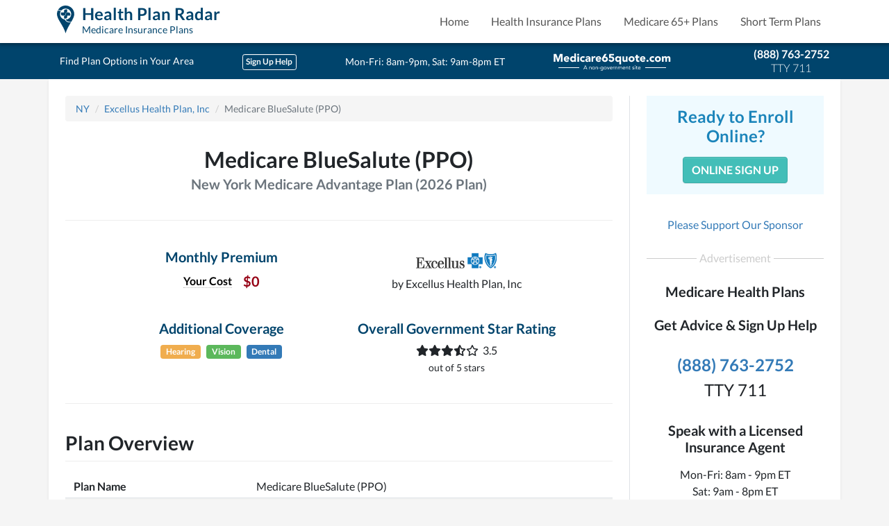

--- FILE ---
content_type: text/html; charset=utf-8
request_url: https://healthplanradar.com/medicare_plans/ny/excellus-health-plan-inc/H3335-043-0/medicare-bluesalute-ppo
body_size: 21380
content:
<!DOCTYPE html>
<html lang="en">
<head>
  <title>Medicare BlueSalute (PPO)</title>
<meta name="description" content="Details of Medicare BlueSalute (PPO), a New York Medicare Advantage Plan (2026 Plan) offered by Excellus Health Plan, Inc.">
<link rel="canonical" href="https://healthplanradar.com/medicare_plans/ny/excellus-health-plan-inc/H3335-043-0/medicare-bluesalute-ppo">
<meta property="og:type" content="website">
<meta property="og:image" content="https://healthplanradar.com/assets/images/logo-pin.791b015495cf2c60b4c0.png">
<meta property="og:title" content="Medicare BlueSalute (PPO)">
<meta property="og:url" content="https://healthplanradar.com/medicare_plans/ny/excellus-health-plan-inc/H3335-043-0/medicare-bluesalute-ppo">
<meta property="og:description" content="Details of Medicare BlueSalute (PPO), a New York Medicare Advantage Plan (2026 Plan) offered by Excellus Health Plan, Inc.">
<meta property="fb:app_id" content="930411691685984">
  <meta name="viewport" content="width=device-width, initial-scale=1.0">
  <meta charset="utf-8">
<script type="text/javascript">window.NREUM||(NREUM={});NREUM.info={"beacon":"bam.nr-data.net","errorBeacon":"bam.nr-data.net","licenseKey":"0669d1fbff","applicationID":"20092150","transactionName":"JlpcQ0VZWQhSFhoPXQFcUVZFU2oUWwVbERcWXV1A","queueTime":0,"applicationTime":34,"agent":""}</script>
<script type="text/javascript">(window.NREUM||(NREUM={})).init={ajax:{deny_list:["bam.nr-data.net"]},feature_flags:["soft_nav"]};(window.NREUM||(NREUM={})).loader_config={licenseKey:"0669d1fbff",applicationID:"20092150",browserID:"20092155"};;/*! For license information please see nr-loader-rum-1.308.0.min.js.LICENSE.txt */
(()=>{var e,t,r={163:(e,t,r)=>{"use strict";r.d(t,{j:()=>E});var n=r(384),i=r(1741);var a=r(2555);r(860).K7.genericEvents;const s="experimental.resources",o="register",c=e=>{if(!e||"string"!=typeof e)return!1;try{document.createDocumentFragment().querySelector(e)}catch{return!1}return!0};var d=r(2614),u=r(944),l=r(8122);const f="[data-nr-mask]",g=e=>(0,l.a)(e,(()=>{const e={feature_flags:[],experimental:{allow_registered_children:!1,resources:!1},mask_selector:"*",block_selector:"[data-nr-block]",mask_input_options:{color:!1,date:!1,"datetime-local":!1,email:!1,month:!1,number:!1,range:!1,search:!1,tel:!1,text:!1,time:!1,url:!1,week:!1,textarea:!1,select:!1,password:!0}};return{ajax:{deny_list:void 0,block_internal:!0,enabled:!0,autoStart:!0},api:{get allow_registered_children(){return e.feature_flags.includes(o)||e.experimental.allow_registered_children},set allow_registered_children(t){e.experimental.allow_registered_children=t},duplicate_registered_data:!1},browser_consent_mode:{enabled:!1},distributed_tracing:{enabled:void 0,exclude_newrelic_header:void 0,cors_use_newrelic_header:void 0,cors_use_tracecontext_headers:void 0,allowed_origins:void 0},get feature_flags(){return e.feature_flags},set feature_flags(t){e.feature_flags=t},generic_events:{enabled:!0,autoStart:!0},harvest:{interval:30},jserrors:{enabled:!0,autoStart:!0},logging:{enabled:!0,autoStart:!0},metrics:{enabled:!0,autoStart:!0},obfuscate:void 0,page_action:{enabled:!0},page_view_event:{enabled:!0,autoStart:!0},page_view_timing:{enabled:!0,autoStart:!0},performance:{capture_marks:!1,capture_measures:!1,capture_detail:!0,resources:{get enabled(){return e.feature_flags.includes(s)||e.experimental.resources},set enabled(t){e.experimental.resources=t},asset_types:[],first_party_domains:[],ignore_newrelic:!0}},privacy:{cookies_enabled:!0},proxy:{assets:void 0,beacon:void 0},session:{expiresMs:d.wk,inactiveMs:d.BB},session_replay:{autoStart:!0,enabled:!1,preload:!1,sampling_rate:10,error_sampling_rate:100,collect_fonts:!1,inline_images:!1,fix_stylesheets:!0,mask_all_inputs:!0,get mask_text_selector(){return e.mask_selector},set mask_text_selector(t){c(t)?e.mask_selector="".concat(t,",").concat(f):""===t||null===t?e.mask_selector=f:(0,u.R)(5,t)},get block_class(){return"nr-block"},get ignore_class(){return"nr-ignore"},get mask_text_class(){return"nr-mask"},get block_selector(){return e.block_selector},set block_selector(t){c(t)?e.block_selector+=",".concat(t):""!==t&&(0,u.R)(6,t)},get mask_input_options(){return e.mask_input_options},set mask_input_options(t){t&&"object"==typeof t?e.mask_input_options={...t,password:!0}:(0,u.R)(7,t)}},session_trace:{enabled:!0,autoStart:!0},soft_navigations:{enabled:!0,autoStart:!0},spa:{enabled:!0,autoStart:!0},ssl:void 0,user_actions:{enabled:!0,elementAttributes:["id","className","tagName","type"]}}})());var p=r(6154),m=r(9324);let h=0;const v={buildEnv:m.F3,distMethod:m.Xs,version:m.xv,originTime:p.WN},b={consented:!1},y={appMetadata:{},get consented(){return this.session?.state?.consent||b.consented},set consented(e){b.consented=e},customTransaction:void 0,denyList:void 0,disabled:!1,harvester:void 0,isolatedBacklog:!1,isRecording:!1,loaderType:void 0,maxBytes:3e4,obfuscator:void 0,onerror:void 0,ptid:void 0,releaseIds:{},session:void 0,timeKeeper:void 0,registeredEntities:[],jsAttributesMetadata:{bytes:0},get harvestCount(){return++h}},_=e=>{const t=(0,l.a)(e,y),r=Object.keys(v).reduce((e,t)=>(e[t]={value:v[t],writable:!1,configurable:!0,enumerable:!0},e),{});return Object.defineProperties(t,r)};var w=r(5701);const x=e=>{const t=e.startsWith("http");e+="/",r.p=t?e:"https://"+e};var R=r(7836),k=r(3241);const A={accountID:void 0,trustKey:void 0,agentID:void 0,licenseKey:void 0,applicationID:void 0,xpid:void 0},S=e=>(0,l.a)(e,A),T=new Set;function E(e,t={},r,s){let{init:o,info:c,loader_config:d,runtime:u={},exposed:l=!0}=t;if(!c){const e=(0,n.pV)();o=e.init,c=e.info,d=e.loader_config}e.init=g(o||{}),e.loader_config=S(d||{}),c.jsAttributes??={},p.bv&&(c.jsAttributes.isWorker=!0),e.info=(0,a.D)(c);const f=e.init,m=[c.beacon,c.errorBeacon];T.has(e.agentIdentifier)||(f.proxy.assets&&(x(f.proxy.assets),m.push(f.proxy.assets)),f.proxy.beacon&&m.push(f.proxy.beacon),e.beacons=[...m],function(e){const t=(0,n.pV)();Object.getOwnPropertyNames(i.W.prototype).forEach(r=>{const n=i.W.prototype[r];if("function"!=typeof n||"constructor"===n)return;let a=t[r];e[r]&&!1!==e.exposed&&"micro-agent"!==e.runtime?.loaderType&&(t[r]=(...t)=>{const n=e[r](...t);return a?a(...t):n})})}(e),(0,n.US)("activatedFeatures",w.B)),u.denyList=[...f.ajax.deny_list||[],...f.ajax.block_internal?m:[]],u.ptid=e.agentIdentifier,u.loaderType=r,e.runtime=_(u),T.has(e.agentIdentifier)||(e.ee=R.ee.get(e.agentIdentifier),e.exposed=l,(0,k.W)({agentIdentifier:e.agentIdentifier,drained:!!w.B?.[e.agentIdentifier],type:"lifecycle",name:"initialize",feature:void 0,data:e.config})),T.add(e.agentIdentifier)}},384:(e,t,r)=>{"use strict";r.d(t,{NT:()=>s,US:()=>u,Zm:()=>o,bQ:()=>d,dV:()=>c,pV:()=>l});var n=r(6154),i=r(1863),a=r(1910);const s={beacon:"bam.nr-data.net",errorBeacon:"bam.nr-data.net"};function o(){return n.gm.NREUM||(n.gm.NREUM={}),void 0===n.gm.newrelic&&(n.gm.newrelic=n.gm.NREUM),n.gm.NREUM}function c(){let e=o();return e.o||(e.o={ST:n.gm.setTimeout,SI:n.gm.setImmediate||n.gm.setInterval,CT:n.gm.clearTimeout,XHR:n.gm.XMLHttpRequest,REQ:n.gm.Request,EV:n.gm.Event,PR:n.gm.Promise,MO:n.gm.MutationObserver,FETCH:n.gm.fetch,WS:n.gm.WebSocket},(0,a.i)(...Object.values(e.o))),e}function d(e,t){let r=o();r.initializedAgents??={},t.initializedAt={ms:(0,i.t)(),date:new Date},r.initializedAgents[e]=t}function u(e,t){o()[e]=t}function l(){return function(){let e=o();const t=e.info||{};e.info={beacon:s.beacon,errorBeacon:s.errorBeacon,...t}}(),function(){let e=o();const t=e.init||{};e.init={...t}}(),c(),function(){let e=o();const t=e.loader_config||{};e.loader_config={...t}}(),o()}},782:(e,t,r)=>{"use strict";r.d(t,{T:()=>n});const n=r(860).K7.pageViewTiming},860:(e,t,r)=>{"use strict";r.d(t,{$J:()=>u,K7:()=>c,P3:()=>d,XX:()=>i,Yy:()=>o,df:()=>a,qY:()=>n,v4:()=>s});const n="events",i="jserrors",a="browser/blobs",s="rum",o="browser/logs",c={ajax:"ajax",genericEvents:"generic_events",jserrors:i,logging:"logging",metrics:"metrics",pageAction:"page_action",pageViewEvent:"page_view_event",pageViewTiming:"page_view_timing",sessionReplay:"session_replay",sessionTrace:"session_trace",softNav:"soft_navigations",spa:"spa"},d={[c.pageViewEvent]:1,[c.pageViewTiming]:2,[c.metrics]:3,[c.jserrors]:4,[c.spa]:5,[c.ajax]:6,[c.sessionTrace]:7,[c.softNav]:8,[c.sessionReplay]:9,[c.logging]:10,[c.genericEvents]:11},u={[c.pageViewEvent]:s,[c.pageViewTiming]:n,[c.ajax]:n,[c.spa]:n,[c.softNav]:n,[c.metrics]:i,[c.jserrors]:i,[c.sessionTrace]:a,[c.sessionReplay]:a,[c.logging]:o,[c.genericEvents]:"ins"}},944:(e,t,r)=>{"use strict";r.d(t,{R:()=>i});var n=r(3241);function i(e,t){"function"==typeof console.debug&&(console.debug("New Relic Warning: https://github.com/newrelic/newrelic-browser-agent/blob/main/docs/warning-codes.md#".concat(e),t),(0,n.W)({agentIdentifier:null,drained:null,type:"data",name:"warn",feature:"warn",data:{code:e,secondary:t}}))}},1687:(e,t,r)=>{"use strict";r.d(t,{Ak:()=>d,Ze:()=>f,x3:()=>u});var n=r(3241),i=r(7836),a=r(3606),s=r(860),o=r(2646);const c={};function d(e,t){const r={staged:!1,priority:s.P3[t]||0};l(e),c[e].get(t)||c[e].set(t,r)}function u(e,t){e&&c[e]&&(c[e].get(t)&&c[e].delete(t),p(e,t,!1),c[e].size&&g(e))}function l(e){if(!e)throw new Error("agentIdentifier required");c[e]||(c[e]=new Map)}function f(e="",t="feature",r=!1){if(l(e),!e||!c[e].get(t)||r)return p(e,t);c[e].get(t).staged=!0,g(e)}function g(e){const t=Array.from(c[e]);t.every(([e,t])=>t.staged)&&(t.sort((e,t)=>e[1].priority-t[1].priority),t.forEach(([t])=>{c[e].delete(t),p(e,t)}))}function p(e,t,r=!0){const s=e?i.ee.get(e):i.ee,c=a.i.handlers;if(!s.aborted&&s.backlog&&c){if((0,n.W)({agentIdentifier:e,type:"lifecycle",name:"drain",feature:t}),r){const e=s.backlog[t],r=c[t];if(r){for(let t=0;e&&t<e.length;++t)m(e[t],r);Object.entries(r).forEach(([e,t])=>{Object.values(t||{}).forEach(t=>{t[0]?.on&&t[0]?.context()instanceof o.y&&t[0].on(e,t[1])})})}}s.isolatedBacklog||delete c[t],s.backlog[t]=null,s.emit("drain-"+t,[])}}function m(e,t){var r=e[1];Object.values(t[r]||{}).forEach(t=>{var r=e[0];if(t[0]===r){var n=t[1],i=e[3],a=e[2];n.apply(i,a)}})}},1738:(e,t,r)=>{"use strict";r.d(t,{U:()=>g,Y:()=>f});var n=r(3241),i=r(9908),a=r(1863),s=r(944),o=r(5701),c=r(3969),d=r(8362),u=r(860),l=r(4261);function f(e,t,r,a){const f=a||r;!f||f[e]&&f[e]!==d.d.prototype[e]||(f[e]=function(){(0,i.p)(c.xV,["API/"+e+"/called"],void 0,u.K7.metrics,r.ee),(0,n.W)({agentIdentifier:r.agentIdentifier,drained:!!o.B?.[r.agentIdentifier],type:"data",name:"api",feature:l.Pl+e,data:{}});try{return t.apply(this,arguments)}catch(e){(0,s.R)(23,e)}})}function g(e,t,r,n,s){const o=e.info;null===r?delete o.jsAttributes[t]:o.jsAttributes[t]=r,(s||null===r)&&(0,i.p)(l.Pl+n,[(0,a.t)(),t,r],void 0,"session",e.ee)}},1741:(e,t,r)=>{"use strict";r.d(t,{W:()=>a});var n=r(944),i=r(4261);class a{#e(e,...t){if(this[e]!==a.prototype[e])return this[e](...t);(0,n.R)(35,e)}addPageAction(e,t){return this.#e(i.hG,e,t)}register(e){return this.#e(i.eY,e)}recordCustomEvent(e,t){return this.#e(i.fF,e,t)}setPageViewName(e,t){return this.#e(i.Fw,e,t)}setCustomAttribute(e,t,r){return this.#e(i.cD,e,t,r)}noticeError(e,t){return this.#e(i.o5,e,t)}setUserId(e,t=!1){return this.#e(i.Dl,e,t)}setApplicationVersion(e){return this.#e(i.nb,e)}setErrorHandler(e){return this.#e(i.bt,e)}addRelease(e,t){return this.#e(i.k6,e,t)}log(e,t){return this.#e(i.$9,e,t)}start(){return this.#e(i.d3)}finished(e){return this.#e(i.BL,e)}recordReplay(){return this.#e(i.CH)}pauseReplay(){return this.#e(i.Tb)}addToTrace(e){return this.#e(i.U2,e)}setCurrentRouteName(e){return this.#e(i.PA,e)}interaction(e){return this.#e(i.dT,e)}wrapLogger(e,t,r){return this.#e(i.Wb,e,t,r)}measure(e,t){return this.#e(i.V1,e,t)}consent(e){return this.#e(i.Pv,e)}}},1863:(e,t,r)=>{"use strict";function n(){return Math.floor(performance.now())}r.d(t,{t:()=>n})},1910:(e,t,r)=>{"use strict";r.d(t,{i:()=>a});var n=r(944);const i=new Map;function a(...e){return e.every(e=>{if(i.has(e))return i.get(e);const t="function"==typeof e?e.toString():"",r=t.includes("[native code]"),a=t.includes("nrWrapper");return r||a||(0,n.R)(64,e?.name||t),i.set(e,r),r})}},2555:(e,t,r)=>{"use strict";r.d(t,{D:()=>o,f:()=>s});var n=r(384),i=r(8122);const a={beacon:n.NT.beacon,errorBeacon:n.NT.errorBeacon,licenseKey:void 0,applicationID:void 0,sa:void 0,queueTime:void 0,applicationTime:void 0,ttGuid:void 0,user:void 0,account:void 0,product:void 0,extra:void 0,jsAttributes:{},userAttributes:void 0,atts:void 0,transactionName:void 0,tNamePlain:void 0};function s(e){try{return!!e.licenseKey&&!!e.errorBeacon&&!!e.applicationID}catch(e){return!1}}const o=e=>(0,i.a)(e,a)},2614:(e,t,r)=>{"use strict";r.d(t,{BB:()=>s,H3:()=>n,g:()=>d,iL:()=>c,tS:()=>o,uh:()=>i,wk:()=>a});const n="NRBA",i="SESSION",a=144e5,s=18e5,o={STARTED:"session-started",PAUSE:"session-pause",RESET:"session-reset",RESUME:"session-resume",UPDATE:"session-update"},c={SAME_TAB:"same-tab",CROSS_TAB:"cross-tab"},d={OFF:0,FULL:1,ERROR:2}},2646:(e,t,r)=>{"use strict";r.d(t,{y:()=>n});class n{constructor(e){this.contextId=e}}},2843:(e,t,r)=>{"use strict";r.d(t,{G:()=>a,u:()=>i});var n=r(3878);function i(e,t=!1,r,i){(0,n.DD)("visibilitychange",function(){if(t)return void("hidden"===document.visibilityState&&e());e(document.visibilityState)},r,i)}function a(e,t,r){(0,n.sp)("pagehide",e,t,r)}},3241:(e,t,r)=>{"use strict";r.d(t,{W:()=>a});var n=r(6154);const i="newrelic";function a(e={}){try{n.gm.dispatchEvent(new CustomEvent(i,{detail:e}))}catch(e){}}},3606:(e,t,r)=>{"use strict";r.d(t,{i:()=>a});var n=r(9908);a.on=s;var i=a.handlers={};function a(e,t,r,a){s(a||n.d,i,e,t,r)}function s(e,t,r,i,a){a||(a="feature"),e||(e=n.d);var s=t[a]=t[a]||{};(s[r]=s[r]||[]).push([e,i])}},3878:(e,t,r)=>{"use strict";function n(e,t){return{capture:e,passive:!1,signal:t}}function i(e,t,r=!1,i){window.addEventListener(e,t,n(r,i))}function a(e,t,r=!1,i){document.addEventListener(e,t,n(r,i))}r.d(t,{DD:()=>a,jT:()=>n,sp:()=>i})},3969:(e,t,r)=>{"use strict";r.d(t,{TZ:()=>n,XG:()=>o,rs:()=>i,xV:()=>s,z_:()=>a});const n=r(860).K7.metrics,i="sm",a="cm",s="storeSupportabilityMetrics",o="storeEventMetrics"},4234:(e,t,r)=>{"use strict";r.d(t,{W:()=>a});var n=r(7836),i=r(1687);class a{constructor(e,t){this.agentIdentifier=e,this.ee=n.ee.get(e),this.featureName=t,this.blocked=!1}deregisterDrain(){(0,i.x3)(this.agentIdentifier,this.featureName)}}},4261:(e,t,r)=>{"use strict";r.d(t,{$9:()=>d,BL:()=>o,CH:()=>g,Dl:()=>_,Fw:()=>y,PA:()=>h,Pl:()=>n,Pv:()=>k,Tb:()=>l,U2:()=>a,V1:()=>R,Wb:()=>x,bt:()=>b,cD:()=>v,d3:()=>w,dT:()=>c,eY:()=>p,fF:()=>f,hG:()=>i,k6:()=>s,nb:()=>m,o5:()=>u});const n="api-",i="addPageAction",a="addToTrace",s="addRelease",o="finished",c="interaction",d="log",u="noticeError",l="pauseReplay",f="recordCustomEvent",g="recordReplay",p="register",m="setApplicationVersion",h="setCurrentRouteName",v="setCustomAttribute",b="setErrorHandler",y="setPageViewName",_="setUserId",w="start",x="wrapLogger",R="measure",k="consent"},5289:(e,t,r)=>{"use strict";r.d(t,{GG:()=>s,Qr:()=>c,sB:()=>o});var n=r(3878),i=r(6389);function a(){return"undefined"==typeof document||"complete"===document.readyState}function s(e,t){if(a())return e();const r=(0,i.J)(e),s=setInterval(()=>{a()&&(clearInterval(s),r())},500);(0,n.sp)("load",r,t)}function o(e){if(a())return e();(0,n.DD)("DOMContentLoaded",e)}function c(e){if(a())return e();(0,n.sp)("popstate",e)}},5607:(e,t,r)=>{"use strict";r.d(t,{W:()=>n});const n=(0,r(9566).bz)()},5701:(e,t,r)=>{"use strict";r.d(t,{B:()=>a,t:()=>s});var n=r(3241);const i=new Set,a={};function s(e,t){const r=t.agentIdentifier;a[r]??={},e&&"object"==typeof e&&(i.has(r)||(t.ee.emit("rumresp",[e]),a[r]=e,i.add(r),(0,n.W)({agentIdentifier:r,loaded:!0,drained:!0,type:"lifecycle",name:"load",feature:void 0,data:e})))}},6154:(e,t,r)=>{"use strict";r.d(t,{OF:()=>c,RI:()=>i,WN:()=>u,bv:()=>a,eN:()=>l,gm:()=>s,mw:()=>o,sb:()=>d});var n=r(1863);const i="undefined"!=typeof window&&!!window.document,a="undefined"!=typeof WorkerGlobalScope&&("undefined"!=typeof self&&self instanceof WorkerGlobalScope&&self.navigator instanceof WorkerNavigator||"undefined"!=typeof globalThis&&globalThis instanceof WorkerGlobalScope&&globalThis.navigator instanceof WorkerNavigator),s=i?window:"undefined"!=typeof WorkerGlobalScope&&("undefined"!=typeof self&&self instanceof WorkerGlobalScope&&self||"undefined"!=typeof globalThis&&globalThis instanceof WorkerGlobalScope&&globalThis),o=Boolean("hidden"===s?.document?.visibilityState),c=/iPad|iPhone|iPod/.test(s.navigator?.userAgent),d=c&&"undefined"==typeof SharedWorker,u=((()=>{const e=s.navigator?.userAgent?.match(/Firefox[/\s](\d+\.\d+)/);Array.isArray(e)&&e.length>=2&&e[1]})(),Date.now()-(0,n.t)()),l=()=>"undefined"!=typeof PerformanceNavigationTiming&&s?.performance?.getEntriesByType("navigation")?.[0]?.responseStart},6389:(e,t,r)=>{"use strict";function n(e,t=500,r={}){const n=r?.leading||!1;let i;return(...r)=>{n&&void 0===i&&(e.apply(this,r),i=setTimeout(()=>{i=clearTimeout(i)},t)),n||(clearTimeout(i),i=setTimeout(()=>{e.apply(this,r)},t))}}function i(e){let t=!1;return(...r)=>{t||(t=!0,e.apply(this,r))}}r.d(t,{J:()=>i,s:()=>n})},6630:(e,t,r)=>{"use strict";r.d(t,{T:()=>n});const n=r(860).K7.pageViewEvent},7699:(e,t,r)=>{"use strict";r.d(t,{It:()=>a,KC:()=>o,No:()=>i,qh:()=>s});var n=r(860);const i=16e3,a=1e6,s="SESSION_ERROR",o={[n.K7.logging]:!0,[n.K7.genericEvents]:!1,[n.K7.jserrors]:!1,[n.K7.ajax]:!1}},7836:(e,t,r)=>{"use strict";r.d(t,{P:()=>o,ee:()=>c});var n=r(384),i=r(8990),a=r(2646),s=r(5607);const o="nr@context:".concat(s.W),c=function e(t,r){var n={},s={},u={},l=!1;try{l=16===r.length&&d.initializedAgents?.[r]?.runtime.isolatedBacklog}catch(e){}var f={on:p,addEventListener:p,removeEventListener:function(e,t){var r=n[e];if(!r)return;for(var i=0;i<r.length;i++)r[i]===t&&r.splice(i,1)},emit:function(e,r,n,i,a){!1!==a&&(a=!0);if(c.aborted&&!i)return;t&&a&&t.emit(e,r,n);var o=g(n);m(e).forEach(e=>{e.apply(o,r)});var d=v()[s[e]];d&&d.push([f,e,r,o]);return o},get:h,listeners:m,context:g,buffer:function(e,t){const r=v();if(t=t||"feature",f.aborted)return;Object.entries(e||{}).forEach(([e,n])=>{s[n]=t,t in r||(r[t]=[])})},abort:function(){f._aborted=!0,Object.keys(f.backlog).forEach(e=>{delete f.backlog[e]})},isBuffering:function(e){return!!v()[s[e]]},debugId:r,backlog:l?{}:t&&"object"==typeof t.backlog?t.backlog:{},isolatedBacklog:l};return Object.defineProperty(f,"aborted",{get:()=>{let e=f._aborted||!1;return e||(t&&(e=t.aborted),e)}}),f;function g(e){return e&&e instanceof a.y?e:e?(0,i.I)(e,o,()=>new a.y(o)):new a.y(o)}function p(e,t){n[e]=m(e).concat(t)}function m(e){return n[e]||[]}function h(t){return u[t]=u[t]||e(f,t)}function v(){return f.backlog}}(void 0,"globalEE"),d=(0,n.Zm)();d.ee||(d.ee=c)},8122:(e,t,r)=>{"use strict";r.d(t,{a:()=>i});var n=r(944);function i(e,t){try{if(!e||"object"!=typeof e)return(0,n.R)(3);if(!t||"object"!=typeof t)return(0,n.R)(4);const r=Object.create(Object.getPrototypeOf(t),Object.getOwnPropertyDescriptors(t)),a=0===Object.keys(r).length?e:r;for(let s in a)if(void 0!==e[s])try{if(null===e[s]){r[s]=null;continue}Array.isArray(e[s])&&Array.isArray(t[s])?r[s]=Array.from(new Set([...e[s],...t[s]])):"object"==typeof e[s]&&"object"==typeof t[s]?r[s]=i(e[s],t[s]):r[s]=e[s]}catch(e){r[s]||(0,n.R)(1,e)}return r}catch(e){(0,n.R)(2,e)}}},8362:(e,t,r)=>{"use strict";r.d(t,{d:()=>a});var n=r(9566),i=r(1741);class a extends i.W{agentIdentifier=(0,n.LA)(16)}},8374:(e,t,r)=>{r.nc=(()=>{try{return document?.currentScript?.nonce}catch(e){}return""})()},8990:(e,t,r)=>{"use strict";r.d(t,{I:()=>i});var n=Object.prototype.hasOwnProperty;function i(e,t,r){if(n.call(e,t))return e[t];var i=r();if(Object.defineProperty&&Object.keys)try{return Object.defineProperty(e,t,{value:i,writable:!0,enumerable:!1}),i}catch(e){}return e[t]=i,i}},9324:(e,t,r)=>{"use strict";r.d(t,{F3:()=>i,Xs:()=>a,xv:()=>n});const n="1.308.0",i="PROD",a="CDN"},9566:(e,t,r)=>{"use strict";r.d(t,{LA:()=>o,bz:()=>s});var n=r(6154);const i="xxxxxxxx-xxxx-4xxx-yxxx-xxxxxxxxxxxx";function a(e,t){return e?15&e[t]:16*Math.random()|0}function s(){const e=n.gm?.crypto||n.gm?.msCrypto;let t,r=0;return e&&e.getRandomValues&&(t=e.getRandomValues(new Uint8Array(30))),i.split("").map(e=>"x"===e?a(t,r++).toString(16):"y"===e?(3&a()|8).toString(16):e).join("")}function o(e){const t=n.gm?.crypto||n.gm?.msCrypto;let r,i=0;t&&t.getRandomValues&&(r=t.getRandomValues(new Uint8Array(e)));const s=[];for(var o=0;o<e;o++)s.push(a(r,i++).toString(16));return s.join("")}},9908:(e,t,r)=>{"use strict";r.d(t,{d:()=>n,p:()=>i});var n=r(7836).ee.get("handle");function i(e,t,r,i,a){a?(a.buffer([e],i),a.emit(e,t,r)):(n.buffer([e],i),n.emit(e,t,r))}}},n={};function i(e){var t=n[e];if(void 0!==t)return t.exports;var a=n[e]={exports:{}};return r[e](a,a.exports,i),a.exports}i.m=r,i.d=(e,t)=>{for(var r in t)i.o(t,r)&&!i.o(e,r)&&Object.defineProperty(e,r,{enumerable:!0,get:t[r]})},i.f={},i.e=e=>Promise.all(Object.keys(i.f).reduce((t,r)=>(i.f[r](e,t),t),[])),i.u=e=>"nr-rum-1.308.0.min.js",i.o=(e,t)=>Object.prototype.hasOwnProperty.call(e,t),e={},t="NRBA-1.308.0.PROD:",i.l=(r,n,a,s)=>{if(e[r])e[r].push(n);else{var o,c;if(void 0!==a)for(var d=document.getElementsByTagName("script"),u=0;u<d.length;u++){var l=d[u];if(l.getAttribute("src")==r||l.getAttribute("data-webpack")==t+a){o=l;break}}if(!o){c=!0;var f={296:"sha512-+MIMDsOcckGXa1EdWHqFNv7P+JUkd5kQwCBr3KE6uCvnsBNUrdSt4a/3/L4j4TxtnaMNjHpza2/erNQbpacJQA=="};(o=document.createElement("script")).charset="utf-8",i.nc&&o.setAttribute("nonce",i.nc),o.setAttribute("data-webpack",t+a),o.src=r,0!==o.src.indexOf(window.location.origin+"/")&&(o.crossOrigin="anonymous"),f[s]&&(o.integrity=f[s])}e[r]=[n];var g=(t,n)=>{o.onerror=o.onload=null,clearTimeout(p);var i=e[r];if(delete e[r],o.parentNode&&o.parentNode.removeChild(o),i&&i.forEach(e=>e(n)),t)return t(n)},p=setTimeout(g.bind(null,void 0,{type:"timeout",target:o}),12e4);o.onerror=g.bind(null,o.onerror),o.onload=g.bind(null,o.onload),c&&document.head.appendChild(o)}},i.r=e=>{"undefined"!=typeof Symbol&&Symbol.toStringTag&&Object.defineProperty(e,Symbol.toStringTag,{value:"Module"}),Object.defineProperty(e,"__esModule",{value:!0})},i.p="https://js-agent.newrelic.com/",(()=>{var e={374:0,840:0};i.f.j=(t,r)=>{var n=i.o(e,t)?e[t]:void 0;if(0!==n)if(n)r.push(n[2]);else{var a=new Promise((r,i)=>n=e[t]=[r,i]);r.push(n[2]=a);var s=i.p+i.u(t),o=new Error;i.l(s,r=>{if(i.o(e,t)&&(0!==(n=e[t])&&(e[t]=void 0),n)){var a=r&&("load"===r.type?"missing":r.type),s=r&&r.target&&r.target.src;o.message="Loading chunk "+t+" failed: ("+a+": "+s+")",o.name="ChunkLoadError",o.type=a,o.request=s,n[1](o)}},"chunk-"+t,t)}};var t=(t,r)=>{var n,a,[s,o,c]=r,d=0;if(s.some(t=>0!==e[t])){for(n in o)i.o(o,n)&&(i.m[n]=o[n]);if(c)c(i)}for(t&&t(r);d<s.length;d++)a=s[d],i.o(e,a)&&e[a]&&e[a][0](),e[a]=0},r=self["webpackChunk:NRBA-1.308.0.PROD"]=self["webpackChunk:NRBA-1.308.0.PROD"]||[];r.forEach(t.bind(null,0)),r.push=t.bind(null,r.push.bind(r))})(),(()=>{"use strict";i(8374);var e=i(8362),t=i(860);const r=Object.values(t.K7);var n=i(163);var a=i(9908),s=i(1863),o=i(4261),c=i(1738);var d=i(1687),u=i(4234),l=i(5289),f=i(6154),g=i(944),p=i(384);const m=e=>f.RI&&!0===e?.privacy.cookies_enabled;function h(e){return!!(0,p.dV)().o.MO&&m(e)&&!0===e?.session_trace.enabled}var v=i(6389),b=i(7699);class y extends u.W{constructor(e,t){super(e.agentIdentifier,t),this.agentRef=e,this.abortHandler=void 0,this.featAggregate=void 0,this.loadedSuccessfully=void 0,this.onAggregateImported=new Promise(e=>{this.loadedSuccessfully=e}),this.deferred=Promise.resolve(),!1===e.init[this.featureName].autoStart?this.deferred=new Promise((t,r)=>{this.ee.on("manual-start-all",(0,v.J)(()=>{(0,d.Ak)(e.agentIdentifier,this.featureName),t()}))}):(0,d.Ak)(e.agentIdentifier,t)}importAggregator(e,t,r={}){if(this.featAggregate)return;const n=async()=>{let n;await this.deferred;try{if(m(e.init)){const{setupAgentSession:t}=await i.e(296).then(i.bind(i,3305));n=t(e)}}catch(e){(0,g.R)(20,e),this.ee.emit("internal-error",[e]),(0,a.p)(b.qh,[e],void 0,this.featureName,this.ee)}try{if(!this.#t(this.featureName,n,e.init))return(0,d.Ze)(this.agentIdentifier,this.featureName),void this.loadedSuccessfully(!1);const{Aggregate:i}=await t();this.featAggregate=new i(e,r),e.runtime.harvester.initializedAggregates.push(this.featAggregate),this.loadedSuccessfully(!0)}catch(e){(0,g.R)(34,e),this.abortHandler?.(),(0,d.Ze)(this.agentIdentifier,this.featureName,!0),this.loadedSuccessfully(!1),this.ee&&this.ee.abort()}};f.RI?(0,l.GG)(()=>n(),!0):n()}#t(e,r,n){if(this.blocked)return!1;switch(e){case t.K7.sessionReplay:return h(n)&&!!r;case t.K7.sessionTrace:return!!r;default:return!0}}}var _=i(6630),w=i(2614),x=i(3241);class R extends y{static featureName=_.T;constructor(e){var t;super(e,_.T),this.setupInspectionEvents(e.agentIdentifier),t=e,(0,c.Y)(o.Fw,function(e,r){"string"==typeof e&&("/"!==e.charAt(0)&&(e="/"+e),t.runtime.customTransaction=(r||"http://custom.transaction")+e,(0,a.p)(o.Pl+o.Fw,[(0,s.t)()],void 0,void 0,t.ee))},t),this.importAggregator(e,()=>i.e(296).then(i.bind(i,3943)))}setupInspectionEvents(e){const t=(t,r)=>{t&&(0,x.W)({agentIdentifier:e,timeStamp:t.timeStamp,loaded:"complete"===t.target.readyState,type:"window",name:r,data:t.target.location+""})};(0,l.sB)(e=>{t(e,"DOMContentLoaded")}),(0,l.GG)(e=>{t(e,"load")}),(0,l.Qr)(e=>{t(e,"navigate")}),this.ee.on(w.tS.UPDATE,(t,r)=>{(0,x.W)({agentIdentifier:e,type:"lifecycle",name:"session",data:r})})}}class k extends e.d{constructor(e){var t;(super(),f.gm)?(this.features={},(0,p.bQ)(this.agentIdentifier,this),this.desiredFeatures=new Set(e.features||[]),this.desiredFeatures.add(R),(0,n.j)(this,e,e.loaderType||"agent"),t=this,(0,c.Y)(o.cD,function(e,r,n=!1){if("string"==typeof e){if(["string","number","boolean"].includes(typeof r)||null===r)return(0,c.U)(t,e,r,o.cD,n);(0,g.R)(40,typeof r)}else(0,g.R)(39,typeof e)},t),function(e){(0,c.Y)(o.Dl,function(t,r=!1){if("string"!=typeof t&&null!==t)return void(0,g.R)(41,typeof t);const n=e.info.jsAttributes["enduser.id"];r&&null!=n&&n!==t?(0,a.p)(o.Pl+"setUserIdAndResetSession",[t],void 0,"session",e.ee):(0,c.U)(e,"enduser.id",t,o.Dl,!0)},e)}(this),function(e){(0,c.Y)(o.nb,function(t){if("string"==typeof t||null===t)return(0,c.U)(e,"application.version",t,o.nb,!1);(0,g.R)(42,typeof t)},e)}(this),function(e){(0,c.Y)(o.d3,function(){e.ee.emit("manual-start-all")},e)}(this),function(e){(0,c.Y)(o.Pv,function(t=!0){if("boolean"==typeof t){if((0,a.p)(o.Pl+o.Pv,[t],void 0,"session",e.ee),e.runtime.consented=t,t){const t=e.features.page_view_event;t.onAggregateImported.then(e=>{const r=t.featAggregate;e&&!r.sentRum&&r.sendRum()})}}else(0,g.R)(65,typeof t)},e)}(this),this.run()):(0,g.R)(21)}get config(){return{info:this.info,init:this.init,loader_config:this.loader_config,runtime:this.runtime}}get api(){return this}run(){try{const e=function(e){const t={};return r.forEach(r=>{t[r]=!!e[r]?.enabled}),t}(this.init),n=[...this.desiredFeatures];n.sort((e,r)=>t.P3[e.featureName]-t.P3[r.featureName]),n.forEach(r=>{if(!e[r.featureName]&&r.featureName!==t.K7.pageViewEvent)return;if(r.featureName===t.K7.spa)return void(0,g.R)(67);const n=function(e){switch(e){case t.K7.ajax:return[t.K7.jserrors];case t.K7.sessionTrace:return[t.K7.ajax,t.K7.pageViewEvent];case t.K7.sessionReplay:return[t.K7.sessionTrace];case t.K7.pageViewTiming:return[t.K7.pageViewEvent];default:return[]}}(r.featureName).filter(e=>!(e in this.features));n.length>0&&(0,g.R)(36,{targetFeature:r.featureName,missingDependencies:n}),this.features[r.featureName]=new r(this)})}catch(e){(0,g.R)(22,e);for(const e in this.features)this.features[e].abortHandler?.();const t=(0,p.Zm)();delete t.initializedAgents[this.agentIdentifier]?.features,delete this.sharedAggregator;return t.ee.get(this.agentIdentifier).abort(),!1}}}var A=i(2843),S=i(782);class T extends y{static featureName=S.T;constructor(e){super(e,S.T),f.RI&&((0,A.u)(()=>(0,a.p)("docHidden",[(0,s.t)()],void 0,S.T,this.ee),!0),(0,A.G)(()=>(0,a.p)("winPagehide",[(0,s.t)()],void 0,S.T,this.ee)),this.importAggregator(e,()=>i.e(296).then(i.bind(i,2117))))}}var E=i(3969);class I extends y{static featureName=E.TZ;constructor(e){super(e,E.TZ),f.RI&&document.addEventListener("securitypolicyviolation",e=>{(0,a.p)(E.xV,["Generic/CSPViolation/Detected"],void 0,this.featureName,this.ee)}),this.importAggregator(e,()=>i.e(296).then(i.bind(i,9623)))}}new k({features:[R,T,I],loaderType:"lite"})})()})();</script>
  <link rel="stylesheet" href="/assets/application.b0e9ec1b312c22bd2db3.css" media="all" />
  <link rel="preload" href="/assets/fontawesome.2773190699ea72d5404e.css" as="style" onload="this.rel=&#39;stylesheet&#39;" />
  <script src="/assets/application.cb2f3d7280ab7f6e2a51.js"></script>
    <link rel="preconnect" href="https://www.googletagmanager.com" crossorigin>
  <script async src="https://www.googletagmanager.com/gtag/js?id=G-L9B42QDNDW"></script>
  <script>
    window.dataLayer = window.dataLayer || [];
    function gtag(){dataLayer.push(arguments);}
    gtag('js', new Date());
    gtag('config', 'G-L9B42QDNDW', { 'user_id': '3748dd66-34a4-410b-9a8c-2042d44be3bd' });
    
  </script>
  
  <meta name="application-name" content="Health Plan Radar" data-userid="3748dd66-34a4-410b-9a8c-2042d44be3bd" />

  <meta name="csrf-param" content="authenticity_token" />
<meta name="csrf-token" content="Ms1OzYOSbECZLxOegBIKkJeWgBYf25MXqPHtNv_Y2e0rVOhx3mECeU4qMg04CdN8d6X6YtCWpBetJdey5YJIgQ" />
</head>
<body class="d-flex flex-column">
    <header class="navbar navbar-default navbar-light navbar-expand-lg bg-white sticky-lg-top" role="banner">
    <div class="container-xl">
      <div class="navbar-header">
        <a class="logo-pin navbar-logo pull-left" href="/">
          <img alt="Health Plan Radar" width="25" height="40" src="/assets/images/logo-pin.4ef28c666bceeb7f4f7a.svg" />
          <div>
            <div class="logo-brand">Health Plan Radar</div>
            <div class="logo-sub">Medicare Insurance Plans</div>
          </div>
</a>      </div>

      <button type="button" class="navbar-toggler" data-bs-toggle="collapse" data-bs-target="#primaryNav" aria-controls="primaryNav" aria-expanded="false" aria-label="Toggle navigation">
        <span class="sr-only">Toggle navigation</span>
        <span class="fas fa-bars"></span>
      </button>

      <div class="collapse navbar-collapse" id="primaryNav">
        <ul class="navbar-nav ms-md-auto">
          <li class="nav-item"><a class="nav-link" href="/">Home</a></li>
          <li class="nav-item"><a class="nav-link" href="/health-insurance">Health Insurance Plans</a></li>
          <li class="nav-item"><a class="nav-link" href="/medicare">Medicare 65+ Plans</a></li>
          <li class="nav-item"><a class="nav-link" href="/short-term">Short Term Plans</a></li>
        </ul>
      </div>
    </div>
  </header>

    <div class="sticky-top">
    <header class="bar-scroll bar-stick bg-hpr-blue navbar-expand-md">
      <div class="container-xl">
        <div class="row text-white text-center align-items-center justify-content-around justify-content-lg-between py-1 py-lg-0">
          <div class="col-5 col-sm-4 col-lg-auto order-0 msg mt-0 lh-1 pt-1 pt-sm-0 px-0 px-md-3">Find Plan Options in Your Area</div>
          <div class="col-6 col-sm-4 col-lg-auto order-1 order-sm-4 order-lg-1 px-1 px-md-3"><a class="btn btn-xs btn-outline-light align-sm-top align-lg-middle" href="https://medicare65quote.com/sign-up-help">Sign Up Help</a></div>
          <div class="col-5 order-4 hours-sm lh-1 d-sm-none px-0">&nbsp;</div>
          <div class="col-6 col-sm-8 col-lg-auto order-5 order-lg-2 msg hours-sm d-block d-sm-inline pt-sm-1 pt-lg-0 px-0 px-md-3">Mon-Fri: 8am-9pm, Sat: 9am-8pm ET</div>
          <div class="col-5 col-sm-4 col-lg-auto order-2 order-lg-3 px-1 px-md-3"><img alt="Medicare65quote.com" class="img-fluid px-sm-3 px-lg-0" src="/assets/images/affiliates/medicare-65-quote-white.834d89b7ea6721a6361a.svg" /></div>
          <div class="col-6 col-sm-4 col-lg-auto order-3 order-lg-4 ms-lg-4 ms-xl-5 pt-lg-1 px-1 px-md-3">
            <div class="d-inline-block d-lg-block">
              <div data-react-class="shared/TelLink" data-react-props="{&quot;phone&quot;:&quot;(888) 763-2752&quot;,&quot;text&quot;:&quot;(888) 763-2752&quot;,&quot;event&quot;:true,&quot;className&quot;:&quot;text-white fw-bold&quot;}" data-react-cache-id="shared/TelLink-0"></div>
            </div>
            <span class="tty fs-6 fw-light text-white text-center align-baseline align-lg-top p-0 ps-1 ps-lg-0">TTY 711</span>
          </div>
        </div>
      </div>
    </header>
  </div>

  <div id="content" class="flex-fill text-break">
    

    
<div class="container-xl bg-white shadow-sm py-4 px-md-4">
  <div class="row">
    <div id="med-detail" class="col-lg-9">
    <div class="pe-lg-4 border-end-lg border-color-lg-1">
      <div class="row d-flex justify-content-center">
        <div class="col-12">
          <nav aria-label="breadcrumb">
            <script type="application/ld+json">{"@context":"https://schema.org","@type":"BreadcrumbList","itemListElement":[{"@type":"ListItem","position":1,"name":"NY","item":"https://healthplanradar.com/medicare_plans/ny/companies"},{"@type":"ListItem","position":2,"name":"Excellus Health Plan, Inc","item":"https://healthplanradar.com/medicare_plans/ny/excellus-health-plan-inc/all"},{"@type":"ListItem","position":3,"name":"Medicare BlueSalute (PPO)"}]}</script><ol class="breadcrumb"><li class="breadcrumb-item"><a href="https://healthplanradar.com/medicare_plans/ny/companies">NY</a></li><li class="breadcrumb-item"><a href="https://healthplanradar.com/medicare_plans/ny/excellus-health-plan-inc/all">Excellus Health Plan, Inc</a></li><li class="breadcrumb-item active text-truncate mw-50 mw-sm-none"><span title="Medicare BlueSalute (PPO)">Medicare BlueSalute (PPO)</span></li></ol>
          </nav>
        </div>
        <div class="col-12 text-center mb-4">
          <hgroup class="mt-3 mb-4 pb-2">
            <h1 class="h2 mb-1">Medicare BlueSalute (PPO)</h1>
            <p class="h5 mb-2 text-muted">New York Medicare Advantage Plan (2026 Plan)</p>
          </hgroup>
          <hr>
        </div>
        <div class="col-6 col-md-5 mb-4">
          <h2 class="h5 mb-2 text-center text-hpr-blue">Monthly Premium</h2>

          <div class="d-flex justify-content-center align-items-center">
            <div class="text-end">
              <span class="pop-click text-black fw-bold" tabindex="0" data-bs-toggle="popover" data-bs-trigger="hover focus" data-bs-container="body" data-bs-placement="top" data-bs-html="true" data-bs-content="<strong>Your Cost</strong> is the monthly cost of this plan after using your subsidy (Full Cost - Subsidy).">Your Cost</span>
            </div>
            <div class="text-dark-red fs-5 fw-bold ps-3">
              $0
            </div>
          </div>
        </div>
        <div class="col-6 col-md-5 text-center mb-4">
            <div class="issuer mb-3">
              <div class="issuer-logo mb-1">
                <img alt="Excellus Health Plan, Inc" class="img-fluid" width="116" height="35" src="/assets/images/issuers/excellus-health-plan-inc.ee1789ec20175f106bc9.png" />
              </div>
              <span>by Excellus Health Plan, Inc</span>
            </div>
        </div>
      </div>

      <div class="row d-flex justify-content-center">
        <div class="col-12 col-md-5 mb-4">
          <h2 class="h5 mb-2 text-center text-hpr-blue">Additional Coverage</h2>
            <div class="text-center plan-coverage mb-3"><span class="badge bg-warning mx-1">Hearing</span><span class="badge bg-success mx-1">Vision</span><span class="badge bg-primary mx-1">Dental</span></div>
        </div>
        <div class="col-12 col-md-5 text-center">
          <h2 class="h5 mb-2 text-hpr-blue">Overall Government Star Rating</h2>
          <i class="fas fa-star"></i><i class="fas fa-star"></i><i class="fas fa-star"></i><i class="fas fa-star-half-stroke"></i><i class="far fa-star"></i><span> &nbsp;3.5</span>
          <div><small>out of 5 stars</small></div>
        </div>
      </div>

      <hr class="my-4">

      <div class="d-lg-none">
        <div class="bg-lb-1 text-center p-3 mb-4">
          <h3 class="h4 mb-3">Ready to Enroll Online?</h3>
          <div data-react-class="shared/EnrollButton" data-react-props="{&quot;classNameAdtl&quot;:&quot;text-uppercase&quot;,&quot;baseURL&quot;:&quot;https://myhn.com/p/2BdT4kge/&quot;,&quot;modalAffiliate&quot;:&quot;Medicare Enrollment&quot;,&quot;modalAffiliateURL&quot;:&quot;https://medicareenrollment.com&quot;,&quot;modalAffiliateLogo&quot;:&quot;/assets/images/affiliates/medicare-enrollment.7d29630c006d0e5efbdc.svg&quot;,&quot;planName&quot;:&quot;Medicare BlueSalute (PPO)&quot;,&quot;planID&quot;:&quot;H3335-043-0&quot;,&quot;page&quot;:&quot;https://healthplanradar.com/medicare_plans/ny/excellus-health-plan-inc/H3335-043-0/medicare-bluesalute-ppo&quot;,&quot;referer&quot;:null,&quot;clickID&quot;:&quot;3748dd66-34a4-410b-9a8c-2042d44be3bd&quot;,&quot;event&quot;:&quot;Medicare_online_enroll_click&quot;}" data-react-cache-id="shared/EnrollButton-0"></div>
        </div>

        <hr class="my-4">
      </div>

        
<h3 class="page-header">Plan Overview</h3>

<div class="mb-5">
<div class="benefit-group"><div class="row row-benefit"><div class="col-12 col-sm-4"><span class="benefit fw-bold">Plan Name</span></div><div class="col-12 col-sm-8"><div class="val">Medicare BlueSalute (PPO)</div></div></div><div class="row row-benefit"><div class="col-12 col-sm-4"><span class="benefit fw-bold">Insurance Carrier</span></div><div class="col-12 col-sm-8"><div class="val">Excellus Health Plan, Inc</div></div></div><div class="row row-benefit"><div class="col-12 col-sm-4"><span class="benefit fw-bold">Plan Type</span></div><div class="col-12 col-sm-8"><div class="val">Medicare Advantage Plan Without Prescription Drugs</div></div></div><div class="row row-benefit"><div class="col-12 col-sm-4"><span class="benefit fw-bold">Network Type</span></div><div class="col-12 col-sm-8"><div class="val">PPO</div></div></div></div>
</div>

<p class="mb-5">
  Medicare BlueSalute (PPO) is a Medicare Advantage Plan Without Prescription Drugs, which is available in New York and offered by the health insurance company Excellus Health Plan, Inc. This plan’s network type is PPO which determines in-network doctors who accept the health plan and whether a referral is needed.
</p>

<h3 class="page-header">Cost Summary</h3>

<div class="row mb-5">
  <div class="col-12 col-sm-5">
    <div class="d-flex">
      <span class="col-5 col-sm-6 col-xxl-5 fw-bold">Monthly Premium</span>
      <div class="col-sm-6 col-lg-7 ps-3 ps-sm-0">$0</div>
    </div>
    <div class="d-flex">
      <span class="col-5 col-sm-6 col-xxl-5 fw-bold">Annual Deductible</span>
      <div class="col-sm-6 col-lg-7 ps-3 ps-sm-0">$0</div>
    </div>
    <div class="d-flex">
      <span class="col-5 col-sm-6 col-xxl-5 fw-bold">Max Out-of-Pocket</span>
      <div class="col-sm-6 col-lg-7 ps-3 ps-sm-0">$4,500</div>
    </div>
  </div>
  <div class="col-12 col-sm-7">
    <div class="d-flex">
      <span class="col-5 col-xxl-4 fw-bold">Primary doctor visit</span>
      <div class="col-sm-7 ps-3 ps-sm-0">$5 copay</div>
    </div>
    <div class="d-flex">
      <span class="col-5 col-xxl-4 fw-bold">Specialist visit</span>
      <div class="col-sm-7 ps-3 ps-sm-0">$35 copay</div>
    </div>
    <div class="d-flex">
      <span class="col-5 col-xxl-4 fw-bold">ER visit</span>
      <div class="col-sm-7 ps-3 ps-sm-0">$115 copay</div>
    </div>
    <div class="d-flex">
      <span class="col-5 col-xxl-4 fw-bold">Ambulance</span>
      <div class="col-sm-7 ps-3 ps-sm-0">$200 copay</div>
    </div>
  </div>
</div>

<p class="mb-5">
  Medicare BlueSalute (PPO) has a monthly premium cost of $0 per month, with an annual deductible of $0 and a maximum out of pocket cost sharing of $7,800 In and Out-of-network
$4,500 In-network. The most common benefit costs which people evaluate when choosing a plan are costs for a primary doctor visit, specialist doctor visit, emergency room visit, and ambulance. These costs are listed in this summary section and a full list of benefit costs for Medicare BlueSalute (PPO) are defined below.
</p>

<h3 class="page-header">Additional Benefits and Coverage</h3>

<div class="d-table mb-5">
  <div class="d-table-row">
    <div class="d-table-cell text-uppercase fw-bold pe-3"><span class="text-danger">No</span></div>
    <div class="d-table-cell">Part D Prescription Drug Coverage</div>
  </div>
  <div class="d-table-row">
    <div class="d-table-cell text-uppercase fw-bold pe-3"><span class="text-success">Yes</span></div>
    <div class="d-table-cell">Dental</div>
  </div>
  <div class="d-table-row">
    <div class="d-table-cell text-uppercase fw-bold pe-3"><span class="text-success">Yes</span></div>
    <div class="d-table-cell">Vision</div>
  </div>
  <div class="d-table-row">
    <div class="d-table-cell text-uppercase fw-bold pe-3"><span class="text-success">Yes</span></div>
    <div class="d-table-cell">Hearing</div>
  </div>
</div>

<p>
  Medicare BlueSalute (PPO) is a Medicare Advantage plan which does not include Medicare Part D Prescription Drug coverage. Other common benefits included with Medicare Advantage plans are coverage for dental, vision, and hearing. Medicare BlueSalute (PPO) includes coverage for hearing, vision, dental.
</p>

<p>
  Medicare Advantage health plans can offer even more additional benefits. Medicare BlueSalute (PPO) includes coverage for the following additional benefits:
</p>

<h4 class="bg-lb-2 mt-5 p-3">Other benefits</h4>
<div class="mb-5">
<div class="benefit-group"><div class="row row-benefit"><div class="col-12 col-sm-4"><span class="benefit fw-bold">Fitness benefit</span></div><div class="col-12 col-sm-8"><div class="val">Limited coverage</div></div></div><div class="row row-benefit"><div class="col-12 col-sm-4"><span class="benefit fw-bold">Over the counter drug benefits</span></div><div class="col-12 col-sm-8"><div class="val">Limited coverage</div></div></div><div class="row row-benefit"><div class="col-12 col-sm-4"><span class="benefit fw-bold">In-home support services</span></div><div class="col-12 col-sm-8"><div class="val">Not covered</div></div></div><div class="row row-benefit"><div class="col-12 col-sm-4"><span class="benefit fw-bold">Home and bathroom safety devices</span></div><div class="col-12 col-sm-8"><div class="val">Not covered</div></div></div><div class="row row-benefit"><div class="col-12 col-sm-4"><span class="benefit fw-bold">Meals for short duration</span></div><div class="col-12 col-sm-8"><div class="val">Limited coverage</div></div></div><div class="row row-benefit"><div class="col-12 col-sm-4"><span class="benefit fw-bold">Annual physical exams</span></div><div class="col-12 col-sm-8"><div class="val">Limited coverage</div></div></div><div class="row row-benefit"><div class="col-12 col-sm-4"><span class="benefit fw-bold">Telehealth</span></div><div class="col-12 col-sm-8"><div class="val">Limited coverage</div></div></div></div>
</div>

<hr/>
<h3 class="page-header">Comparing the Quality Score of Medicare BlueSalute (PPO) to Other Plans in New York</h3>

<p>
  Each year the federal government evaluates the quality of Medicare Advantage and Part D Prescription Drug plans based on a 5-star scoring system. For 2026, Medicare BlueSalute (PPO) received an overall government quality rating of 3.5 stars out of 5 stars.
</p>

<p class="mb-5">
  Medicare BlueSalute (PPO) performed worse than New York’s State average overall quality score of 3.8 stars.
</p>

<div class="mb-5">
  <div class="row border-bottom align-items-center bg-lg-2 mx-0">
    <div class="col-12 col-sm-6 align-self-stretch bg-white"></div>
    <div class="col-6 col-sm-3 text-center py-2">This Plan’s 5-star Gov’t Quality Score</div>
    <div class="col-6 col-sm-3 text-center py-2">New York State Average Score</div>
  </div>
  <div class="row mx-0 mt-3 mb-4">
    <div class="col-12 col-sm-6 fs-sm-5 fw-bold text-center text-sm-start mb-2 mb-sm-0">Overall Government 5 Star Quality Rating</div>
    <div class="col-6 col-sm-3 fs-5 text-center"><i class="fas fa-star"></i><i class="fas fa-star"></i><i class="fas fa-star"></i><i class="fas fa-star-half-stroke"></i><i class="far fa-star"></i><span> &nbsp;3.5</span></div>
    <div class="col-6 col-sm-3 fs-5 text-center"><i class="fas fa-star"></i><i class="fas fa-star"></i><i class="fas fa-star"></i><i class="fas fa-star-half-stroke"></i><i class="far fa-star"></i><span> &nbsp;3.8</span></div>
  </div>
  <div class="star-ratings-detail">
  <div class="benefit-group"><div class="row row-benefit align-items-center"><div class="col-12 col-sm-6 text-center text-sm-start my-2 my-sm-0"><span class="benefit fw-bold">Summary rating of health plan quality</span></div><div class="col-6 col-sm-3"><div class="val text-center"><i class="fas fa-star"></i><i class="fas fa-star"></i><i class="fas fa-star"></i><i class="fas fa-star-half-stroke"></i><i class="far fa-star"></i><span> &nbsp;3.5</span></div></div><div class="col-6 col-sm-3"><div class="val text-center"><i class="fas fa-star"></i><i class="fas fa-star"></i><i class="fas fa-star"></i><i class="fas fa-star-half-stroke"></i><i class="far fa-star"></i><span> &nbsp;3.6</span></div></div></div><div class="row row-benefit align-items-center"><div class="col-12 col-sm-6 text-center text-sm-start my-2 my-sm-0"><span class="benefit fw-bold">Staying healthy: screenings, tests, &amp; vaccines</span></div><div class="col-6 col-sm-3"><div class="val text-center"><i class="fas fa-star"></i><i class="fas fa-star"></i><i class="fas fa-star"></i><i class="fas fa-star"></i><i class="far fa-star"></i><span> &nbsp;4</span></div></div><div class="col-6 col-sm-3"><div class="val text-center"><i class="fas fa-star"></i><i class="fas fa-star"></i><i class="fas fa-star"></i><i class="fas fa-star-half-stroke"></i><i class="far fa-star"></i><span> &nbsp;3.8</span></div></div></div><div class="row row-benefit align-items-center"><div class="col-12 col-sm-6 text-center text-sm-start my-2 my-sm-0"><span class="benefit fw-bold">Managing chronic (long term) conditions</span></div><div class="col-6 col-sm-3"><div class="val text-center"><i class="fas fa-star"></i><i class="fas fa-star"></i><i class="fas fa-star"></i><i class="far fa-star"></i><i class="far fa-star"></i><span> &nbsp;3</span></div></div><div class="col-6 col-sm-3"><div class="val text-center"><i class="fas fa-star"></i><i class="fas fa-star"></i><i class="fas fa-star"></i><i class="fas fa-star-half-stroke"></i><i class="far fa-star"></i><span> &nbsp;3.2</span></div></div></div><div class="row row-benefit align-items-center"><div class="col-12 col-sm-6 text-center text-sm-start my-2 my-sm-0"><span class="benefit fw-bold">Member experience with health plan</span></div><div class="col-6 col-sm-3"><div class="val text-center"><i class="fas fa-star"></i><i class="fas fa-star"></i><i class="fas fa-star"></i><i class="fas fa-star"></i><i class="far fa-star"></i><span> &nbsp;4</span></div></div><div class="col-6 col-sm-3"><div class="val text-center"><i class="fas fa-star"></i><i class="fas fa-star"></i><i class="fas fa-star"></i><i class="fas fa-star-half-stroke"></i><i class="far fa-star"></i><span> &nbsp;3.3</span></div></div></div><div class="row row-benefit align-items-center"><div class="col-12 col-sm-6 text-center text-sm-start my-2 my-sm-0"><span class="benefit fw-bold">Member complaints &amp; changes in the health plan's performance</span></div><div class="col-6 col-sm-3"><div class="val text-center"><i class="fas fa-star"></i><i class="fas fa-star"></i><i class="fas fa-star"></i><i class="fas fa-star"></i><i class="far fa-star"></i><span> &nbsp;4</span></div></div><div class="col-6 col-sm-3"><div class="val text-center"><i class="fas fa-star"></i><i class="fas fa-star"></i><i class="fas fa-star"></i><i class="fas fa-star"></i><i class="fas fa-star-half-stroke"></i><span> &nbsp;4.1</span></div></div></div><div class="row row-benefit align-items-center"><div class="col-12 col-sm-6 text-center text-sm-start my-2 my-sm-0"><span class="benefit fw-bold">Health plan customer service</span></div><div class="col-6 col-sm-3"><div class="val text-center"><i class="fas fa-star"></i><i class="fas fa-star"></i><i class="fas fa-star"></i><i class="far fa-star"></i><i class="far fa-star"></i><span> &nbsp;3</span></div></div><div class="col-6 col-sm-3"><div class="val text-center"><i class="fas fa-star"></i><i class="fas fa-star"></i><i class="fas fa-star"></i><i class="fas fa-star-half-stroke"></i><i class="far fa-star"></i><span> &nbsp;3.8</span></div></div></div></div>
  </div>
</div>

<div class="mb-5">
  <p>
    The government calculates an “Overall star rating” based on ratings for sub components including “Health plan star rating” and “Drug plan star rating”, which includes further subcomponents of each.
  </p>
  <p>
    Medicare BlueSalute (PPO) received 3.5 stars for its health plan quality score which is worse than the New York State average health plan quality score of 3.6 stars.
  </p>
</div>


<hr/>

<h3 class="page-header">Plan Benefits and Coverage Details</h3>
<div class="mb-5">
  <div class="benefit-group"><div class="row row-benefit"><div class="col-12 col-sm-4"><span class="benefit fw-bold">Monthly Premium</span></div><div class="col-12 col-sm-8"><div class="val">$0</div></div></div><div class="row row-benefit"><div class="col-12 col-sm-4"><span class="benefit fw-bold">Health Portion of Premium</span></div><div class="col-12 col-sm-8"><div class="val">$0</div></div></div><div class="row row-benefit"><div class="col-12 col-sm-4"><span class="benefit fw-bold">Drug Portion of Premium</span></div><div class="col-12 col-sm-8"><div class="val">$0</div></div></div><div class="row row-benefit"><div class="col-12 col-sm-4"><span class="benefit fw-bold">Health Plan Deductible</span></div><div class="col-12 col-sm-8"><div class="val">$0</div></div></div><div class="row row-benefit"><div class="col-12 col-sm-4"><span class="benefit fw-bold">Health Plan Max Out-of-Pocket</span></div><div class="col-12 col-sm-8"><div class="val">$7,800 In and Out-of-network
<br />$4,500 In-network</div></div></div><div class="row row-benefit"><div class="col-12 col-sm-4"><span class="benefit fw-bold">Nationwide Coverage included</span></div><div class="col-12 col-sm-8"><div class="val">No</div></div></div><div class="row row-benefit"><div class="col-12 col-sm-4"><span class="benefit fw-bold">Hearing Coverage included</span></div><div class="col-12 col-sm-8"><div class="val">Yes</div></div></div><div class="row row-benefit"><div class="col-12 col-sm-4"><span class="benefit fw-bold">Vision Coverage included</span></div><div class="col-12 col-sm-8"><div class="val">Yes</div></div></div><div class="row row-benefit"><div class="col-12 col-sm-4"><span class="benefit fw-bold">Dental Coverage included</span></div><div class="col-12 col-sm-8"><div class="val">Yes</div></div></div><div class="row row-benefit"><div class="col-12 col-sm-4"><span class="benefit fw-bold">Doctor Lookup Link</span></div><div class="col-12 col-sm-8"><div class="val"><a href="http://www.ExcellusBCBS.com">http://www.ExcellusBCBS.com</a></div></div></div><div class="row row-benefit"><div class="col-12 col-sm-4"><span class="benefit fw-bold">Plan Link</span></div><div class="col-12 col-sm-8"><div class="val"><a href="http://www.ExcellusBCBS.com">http://www.ExcellusBCBS.com</a></div></div></div></div>
</div>

<h3 class="page-header mb-0">Medical Benefits</h3>

<h4 class="bg-lb-2 mt-4 p-3">Doctor Services</h4>
<div class="benefit-group"><div class="row row-benefit"><div class="col-12 col-sm-4"><span class="benefit fw-bold">Primary doctor visit</span></div><div class="col-12 col-sm-8"><div class="val">In-network: $5 copay
<br />Out-of-network: 30% coinsurance</div></div></div><div class="row row-benefit"><div class="col-12 col-sm-4"><span class="benefit fw-bold">Specialist visit</span></div><div class="col-12 col-sm-8"><div class="val">In-network: $35 copay
<br />Out-of-network: 30% coinsurance</div></div></div></div>

<h4 class="bg-lb-2 mt-5 p-3">Tests, labs, &amp; imaging</h4>
<div class="benefit-group"><div class="row row-benefit"><div class="col-12 col-sm-4"><span class="benefit fw-bold">Diagnostic tests &amp; procedures</span></div><div class="col-12 col-sm-8"><div class="val">In-network: $15 copay
<br />Out-of-network: 30% coinsurance</div></div></div><div class="row row-benefit"><div class="col-12 col-sm-4"><span class="benefit fw-bold">Lab services</span></div><div class="col-12 col-sm-8"><div class="val">In-network: $15 copay
<br />Out-of-network: 30% coinsurance</div></div></div><div class="row row-benefit"><div class="col-12 col-sm-4"><span class="benefit fw-bold">Diagnostic radiology services (like MRI)</span></div><div class="col-12 col-sm-8"><div class="val">In-network: $150 copay
<br />Out-of-network: 30% coinsurance</div></div></div><div class="row row-benefit"><div class="col-12 col-sm-4"><span class="benefit fw-bold">Outpatient x-rays</span></div><div class="col-12 col-sm-8"><div class="val">In-network: $40 copay
<br />Out-of-network: 30% coinsurance</div></div></div><div class="row row-benefit"><div class="col-12 col-sm-4"><span class="benefit fw-bold">Emergency care</span></div><div class="col-12 col-sm-8"><div class="val">$115 copay</div></div></div><div class="row row-benefit"><div class="col-12 col-sm-4"><span class="benefit fw-bold">Urgent care</span></div><div class="col-12 col-sm-8"><div class="val">$40 copay</div></div></div></div>

<h4 class="bg-lb-2 mt-5 p-3">Hospital Services</h4>
<div class="benefit-group"><div class="row row-benefit"><div class="col-12 col-sm-4"><span class="benefit fw-bold">Inpatient hospital coverage</span></div><div class="col-12 col-sm-8"><div class="val">In-network:
<br />&nbsp;&nbsp;Tier 1
<br />&nbsp;&nbsp;$325 per day for days 1-5
<br />&nbsp;&nbsp;$0 per day for days 6-90
<br />&nbsp;&nbsp;$0 per stay
<br />Out-of-network:
<br />&nbsp;&nbsp;30% per stay</div></div></div><div class="row row-benefit"><div class="col-12 col-sm-4"><span class="benefit fw-bold">Outpatient hospital coverage</span></div><div class="col-12 col-sm-8"><div class="val">In-network: $300 copay
<br />Out-of-network: 30% coinsurance</div></div></div></div>

<h4 class="bg-lb-2 mt-5 p-3">Skilled nursing facility</h4>
<div class="benefit-group"><div class="row row-benefit"><div class="col-12 col-sm-4"><span class="benefit fw-bold">Skilled nursing facility</span></div><div class="col-12 col-sm-8"><div class="val">In-network:
<br />&nbsp;&nbsp;Tier 1
<br />&nbsp;&nbsp;$0 per day for days 1-20
<br />&nbsp;&nbsp;$218 per day for days 21-100
<br />Out-of-network:
<br />&nbsp;&nbsp;30% per stay</div></div></div></div>

<h4 class="bg-lb-2 mt-5 p-3">Preventive services</h4>
<div class="benefit-group"><div class="row row-benefit"><div class="col-12 col-sm-4"><span class="benefit fw-bold">Preventive services</span></div><div class="col-12 col-sm-8"><div class="val">In-network: $0 copay
<br />Out-of-network: 0%-30% coinsurance</div></div></div></div>

<h4 class="bg-lb-2 mt-5 p-3">Ambulance</h4>
<div class="benefit-group"><div class="row row-benefit"><div class="col-12 col-sm-4"><span class="benefit fw-bold">Ground ambulance</span></div><div class="col-12 col-sm-8"><div class="val">In-network: $200 copay
<br />Out-of-network: $200 copay</div></div></div></div>

<h4 class="bg-lb-2 mt-5 p-3">Therapy services</h4>
<div class="benefit-group"><div class="row row-benefit"><div class="col-12 col-sm-4"><span class="benefit fw-bold">Occupational therapy visit</span></div><div class="col-12 col-sm-8"><div class="val">In-network: $35 copay
<br />Out-of-network: 30% coinsurance</div></div></div><div class="row row-benefit"><div class="col-12 col-sm-4"><span class="benefit fw-bold">Physical therapy &amp; speech &amp; language therapy visit</span></div><div class="col-12 col-sm-8"><div class="val">In-network: $35 copay
<br />Out-of-network: 30% coinsurance</div></div></div></div>

<h4 class="bg-lb-2 mt-5 p-3">Mental health services</h4>
<div class="benefit-group"><div class="row row-benefit"><div class="col-12 col-sm-4"><span class="benefit fw-bold">Outpatient group therapy with a psychiatrist</span></div><div class="col-12 col-sm-8"><div class="val">In-network: $0 copay
<br />Out-of-network: 30% coinsurance</div></div></div><div class="row row-benefit"><div class="col-12 col-sm-4"><span class="benefit fw-bold">Outpatient individual therapy with a psychiatrist</span></div><div class="col-12 col-sm-8"><div class="val">In-network: $0 copay
<br />Out-of-network: 30% coinsurance</div></div></div><div class="row row-benefit"><div class="col-12 col-sm-4"><span class="benefit fw-bold">Outpatient group therapy visit</span></div><div class="col-12 col-sm-8"><div class="val">In-network: $0 copay
<br />Out-of-network: 30% coinsurance</div></div></div><div class="row row-benefit"><div class="col-12 col-sm-4"><span class="benefit fw-bold">Outpatient individual therapy visit</span></div><div class="col-12 col-sm-8"><div class="val">In-network: $0 copay
<br />Out-of-network: 30% coinsurance</div></div></div></div>

<h4 class="bg-lb-2 mt-5 p-3">Opioid treatment services</h4>
<div class="benefit-group"><div class="row row-benefit"><div class="col-12 col-sm-4"><span class="benefit fw-bold">Opioid treatment services</span></div><div class="col-12 col-sm-8"><div class="val">Covered</div></div></div></div>

<h4 class="bg-lb-2 mt-5 p-3">Other services</h4>
<div class="mb-5">
<div class="benefit-group"><div class="row row-benefit"><div class="col-12 col-sm-4"><span class="benefit fw-bold">Durable medical equipment (like wheelchairs &amp; oxygen)</span></div><div class="col-12 col-sm-8"><div class="val">In-network: 20% coinsurance
<br />Out-of-network: 30% coinsurance</div></div></div><div class="row row-benefit"><div class="col-12 col-sm-4"><span class="benefit fw-bold">Prosthetics (like braces, artificial limbs)</span></div><div class="col-12 col-sm-8"><div class="val">In-network: 20% coinsurance
<br />Out-of-network: 30% coinsurance</div></div></div><div class="row row-benefit"><div class="col-12 col-sm-4"><span class="benefit fw-bold">Diabetes supplies</span></div><div class="col-12 col-sm-8"><div class="val">In-network: $5 copay
<br />Out-of-network: 30% coinsurance</div></div></div></div>
</div>

<h3 class="page-header">Prescription Drug Benefits</h3>

<h4 class="bg-lb-2 mt-4 p-3">Tier drug costs for: Standard retail pharmacy drug cost for 1-month</h4>


<h4 class="bg-lb-2 mt-5 p-3">Part B Drugs</h4>
<div class="mb-5">
<div class="benefit-group"><div class="row row-benefit"><div class="col-12 col-sm-4"><span class="benefit fw-bold">Chemotherapy drugs</span></div><div class="col-12 col-sm-8"><div class="val">In-network: 0%-20% coinsurance
<br />Out-of-network: 30% coinsurance</div></div></div><div class="row row-benefit"><div class="col-12 col-sm-4"><span class="benefit fw-bold">Other Part B drugs</span></div><div class="col-12 col-sm-8"><div class="val">In-network: 0%-20% coinsurance
<br />Out-of-network: 30% coinsurance</div></div></div></div>
</div>

<h3 class="page-header">Extra Benefits</h3>

<h4 class="bg-lb-2 mt-4 p-3">Hearing</h4>
<div class="benefit-group"><div class="row row-benefit"><div class="col-12 col-sm-4"><span class="benefit fw-bold">Hearing exam</span></div><div class="col-12 col-sm-8"><div class="val">In-network: $0 copay
<br />Out-of-network: $0 copay</div></div></div><div class="row row-benefit"><div class="col-12 col-sm-4"><span class="benefit fw-bold">Fitting/evaluation</span></div><div class="col-12 col-sm-8"><div class="val">In-network: $0 copay
<br />Out-of-network: $0 copay</div></div></div><div class="row row-benefit"><div class="col-12 col-sm-4"><span class="benefit fw-bold">Hearing aids - prescription</span></div><div class="col-12 col-sm-8"><div class="val">In-network: $499-$799 copay
<br />Out-of-network: $499-$799 copay</div></div></div><div class="row row-benefit"><div class="col-12 col-sm-4"><span class="benefit fw-bold">Hearing aids - over the counter</span></div><div class="col-12 col-sm-8"><div class="val">Not covered</div></div></div></div>

<h4 class="bg-lb-2 mt-5 p-3">Preventive Dental</h4>
<div class="benefit-group"><div class="row row-benefit"><div class="col-12 col-sm-4"><span class="benefit fw-bold">Oral exam</span></div><div class="col-12 col-sm-8"><div class="val">In-network: $0 copay
<br />Out-of-network: $0 copay</div></div></div><div class="row row-benefit"><div class="col-12 col-sm-4"><span class="benefit fw-bold">Cleaning</span></div><div class="col-12 col-sm-8"><div class="val">In-network: $0 copay
<br />Out-of-network: $0 copay</div></div></div><div class="row row-benefit"><div class="col-12 col-sm-4"><span class="benefit fw-bold">Fluoride treatment</span></div><div class="col-12 col-sm-8"><div class="val">Not covered</div></div></div><div class="row row-benefit"><div class="col-12 col-sm-4"><span class="benefit fw-bold">Dental x-rays</span></div><div class="col-12 col-sm-8"><div class="val">In-network: $0 copay
<br />Out-of-network: $0 copay</div></div></div></div>

<h4 class="bg-lb-2 mt-5 p-3">Comprehensive dental</h4>
<div class="benefit-group"><div class="row row-benefit"><div class="col-12 col-sm-4"><span class="benefit fw-bold">Restorative services</span></div><div class="col-12 col-sm-8"><div class="val">In-network: $0 copay
<br />Out-of-network: $0 copay</div></div></div><div class="row row-benefit"><div class="col-12 col-sm-4"><span class="benefit fw-bold">Endodontics</span></div><div class="col-12 col-sm-8"><div class="val">In-network: $0 copay
<br />Out-of-network: $0 copay</div></div></div><div class="row row-benefit"><div class="col-12 col-sm-4"><span class="benefit fw-bold">Periodontics</span></div><div class="col-12 col-sm-8"><div class="val">In-network: $0 copay
<br />Out-of-network: $0 copay</div></div></div><div class="row row-benefit"><div class="col-12 col-sm-4"><span class="benefit fw-bold">Prosthodontics, removable</span></div><div class="col-12 col-sm-8"><div class="val">In-network: $0 copay
<br />Out-of-network: $0 copay</div></div></div><div class="row row-benefit"><div class="col-12 col-sm-4"><span class="benefit fw-bold">Prosthodontics, fixed</span></div><div class="col-12 col-sm-8"><div class="val">In-network: $0 copay
<br />Out-of-network: $0 copay</div></div></div><div class="row row-benefit"><div class="col-12 col-sm-4"><span class="benefit fw-bold">Maxillofacial prosthetics</span></div><div class="col-12 col-sm-8"><div class="val">Not covered</div></div></div><div class="row row-benefit"><div class="col-12 col-sm-4"><span class="benefit fw-bold">Implant services</span></div><div class="col-12 col-sm-8"><div class="val">Not covered</div></div></div><div class="row row-benefit"><div class="col-12 col-sm-4"><span class="benefit fw-bold">Oral and maxillofacial surgery</span></div><div class="col-12 col-sm-8"><div class="val">In-network: $0 copay
<br />Out-of-network: $0 copay</div></div></div><div class="row row-benefit"><div class="col-12 col-sm-4"><span class="benefit fw-bold">Orthodontics</span></div><div class="col-12 col-sm-8"><div class="val">Not covered</div></div></div><div class="row row-benefit"><div class="col-12 col-sm-4"><span class="benefit fw-bold">Adjunctive general services</span></div><div class="col-12 col-sm-8"><div class="val">In-network: $0 copay
<br />Out-of-network: $0 copay</div></div></div></div>

<h4 class="bg-lb-2 mt-5 p-3">Vision</h4>
<div class="benefit-group"><div class="row row-benefit"><div class="col-12 col-sm-4"><span class="benefit fw-bold">Routine eye exam</span></div><div class="col-12 col-sm-8"><div class="val">In-network: $0 copay
<br />Out-of-network: 30% coinsurance</div></div></div><div class="row row-benefit"><div class="col-12 col-sm-4"><span class="benefit fw-bold">Contact lenses</span></div><div class="col-12 col-sm-8"><div class="val">In-network: $0 copay
<br />Out-of-network: $0 copay</div></div></div><div class="row row-benefit"><div class="col-12 col-sm-4"><span class="benefit fw-bold">Eyeglasses (frames &amp; lenses)</span></div><div class="col-12 col-sm-8"><div class="val">In-network: $0 copay
<br />Out-of-network: $0 copay</div></div></div><div class="row row-benefit"><div class="col-12 col-sm-4"><span class="benefit fw-bold">Eyeglass frames (only)</span></div><div class="col-12 col-sm-8"><div class="val">Not covered</div></div></div><div class="row row-benefit"><div class="col-12 col-sm-4"><span class="benefit fw-bold">Eyeglass lenses (only)</span></div><div class="col-12 col-sm-8"><div class="val">Not covered</div></div></div><div class="row row-benefit"><div class="col-12 col-sm-4"><span class="benefit fw-bold">Upgrades</span></div><div class="col-12 col-sm-8"><div class="val">Not covered</div></div></div></div>



      <div class="mt-4">
        <hr class="mt-5 mb-4"/>
              <div class="row">
        <div class="col-12">
            <div class="text-center">
              <h2 class="mt-3 h3">When Can I Sign Up for Medicare?</h2>
              <p class="">Enter your birthday month and year to learn when you can sign up for different Medicare plan options.</p>
            </div>
          <p>&nbsp;</p>
        </div>
      </div>
      <form id="medicare_enrollment" class="d-flex flex-row flex-wrap text-center justify-content-center" action="/medicare/enrollment" accept-charset="UTF-8" method="get">
        <div class="mx-2 minw-px-150">
          <label for="date_month" class="mb-1">Birthday Month</label>
          <select id="date_month" name="birth_month" class="form-select">
<option value="1" selected="selected">January</option>
<option value="2">February</option>
<option value="3">March</option>
<option value="4">April</option>
<option value="5">May</option>
<option value="6">June</option>
<option value="7">July</option>
<option value="8">August</option>
<option value="9">September</option>
<option value="10">October</option>
<option value="11">November</option>
<option value="12">December</option>
</select>

        </div>
        <div class="mx-2 minw-px-150">
          <label for="date_year" class="mb-1">Birthday Year</label>
          <select id="date_year" name="birth_year" class="form-select">
<option value="1926">1926</option>
<option value="1927">1927</option>
<option value="1928">1928</option>
<option value="1929">1929</option>
<option value="1930">1930</option>
<option value="1931">1931</option>
<option value="1932">1932</option>
<option value="1933">1933</option>
<option value="1934">1934</option>
<option value="1935">1935</option>
<option value="1936">1936</option>
<option value="1937">1937</option>
<option value="1938">1938</option>
<option value="1939">1939</option>
<option value="1940">1940</option>
<option value="1941">1941</option>
<option value="1942">1942</option>
<option value="1943">1943</option>
<option value="1944">1944</option>
<option value="1945">1945</option>
<option value="1946">1946</option>
<option value="1947">1947</option>
<option value="1948">1948</option>
<option value="1949">1949</option>
<option value="1950">1950</option>
<option value="1951">1951</option>
<option value="1952">1952</option>
<option value="1953">1953</option>
<option value="1954">1954</option>
<option value="1955">1955</option>
<option value="1956">1956</option>
<option value="1957">1957</option>
<option value="1958">1958</option>
<option value="1959">1959</option>
<option value="1960">1960</option>
<option value="1961" selected="selected">1961</option>
<option value="1962">1962</option>
<option value="1963">1963</option>
<option value="1964">1964</option>
<option value="1965">1965</option>
<option value="1966">1966</option>
<option value="1967">1967</option>
<option value="1968">1968</option>
<option value="1969">1969</option>
<option value="1970">1970</option>
<option value="1971">1971</option>
<option value="1972">1972</option>
<option value="1973">1973</option>
<option value="1974">1974</option>
<option value="1975">1975</option>
<option value="1976">1976</option>
<option value="1977">1977</option>
<option value="1978">1978</option>
<option value="1979">1979</option>
<option value="1980">1980</option>
<option value="1981">1981</option>
<option value="1982">1982</option>
<option value="1983">1983</option>
<option value="1984">1984</option>
<option value="1985">1985</option>
<option value="1986">1986</option>
<option value="1987">1987</option>
<option value="1988">1988</option>
<option value="1989">1989</option>
<option value="1990">1990</option>
<option value="1991">1991</option>
<option value="1992">1992</option>
<option value="1993">1993</option>
<option value="1994">1994</option>
<option value="1995">1995</option>
<option value="1996">1996</option>
<option value="1997">1997</option>
<option value="1998">1998</option>
<option value="1999">1999</option>
<option value="2000">2000</option>
<option value="2001">2001</option>
<option value="2002">2002</option>
<option value="2003">2003</option>
<option value="2004">2004</option>
<option value="2005">2005</option>
<option value="2006">2006</option>
<option value="2007">2007</option>
<option value="2008">2008</option>
<option value="2009">2009</option>
<option value="2010">2010</option>
<option value="2011">2011</option>
<option value="2012">2012</option>
<option value="2013">2013</option>
<option value="2014">2014</option>
<option value="2015">2015</option>
<option value="2016">2016</option>
<option value="2017">2017</option>
<option value="2018">2018</option>
<option value="2019">2019</option>
<option value="2020">2020</option>
<option value="2021">2021</option>
<option value="2022">2022</option>
<option value="2023">2023</option>
<option value="2024">2024</option>
<option value="2025">2025</option>
<option value="2026">2026</option>
</select>

        </div>
        <div class="col-12 col-md-2">
            <div><label>&nbsp;</label></div>

          <button type="submit" class="btn btn-primary-grad">Go &nbsp;<i class="fas fa-chevron-right"></i></button>
        </div>
</form>
      </div>

      <p>&nbsp;</p>

    </div>
    </div>

    <div class="col-lg-3">
      <hr class="d-lg-none">
      <div class="bg-white sticky-md-top sticky-med-sidebar">
        <div class="bg-lb-1 text-center p-3 px-xxl-5 mb-4">
        <h3 class="h4 mb-3">Ready to Enroll Online?</h3>
          <div data-react-class="shared/EnrollButton" data-react-props="{&quot;classNameAdtl&quot;:&quot;text-uppercase&quot;,&quot;baseURL&quot;:&quot;https://myhn.com/p/2BdT4kge/&quot;,&quot;modalAffiliate&quot;:&quot;Medicare Enrollment&quot;,&quot;modalAffiliateURL&quot;:&quot;https://medicareenrollment.com&quot;,&quot;modalAffiliateLogo&quot;:&quot;/assets/images/affiliates/medicare-enrollment.7d29630c006d0e5efbdc.svg&quot;,&quot;planName&quot;:&quot;Medicare BlueSalute (PPO)&quot;,&quot;planID&quot;:&quot;H3335-043-0&quot;,&quot;page&quot;:&quot;https://healthplanradar.com/medicare_plans/ny/excellus-health-plan-inc/H3335-043-0/medicare-bluesalute-ppo&quot;,&quot;referer&quot;:null,&quot;clickID&quot;:&quot;3748dd66-34a4-410b-9a8c-2042d44be3bd&quot;,&quot;event&quot;:&quot;Medicare_online_enroll_click&quot;}" data-react-cache-id="shared/EnrollButton-0"></div>
      </div>

  <p class="text-center text-primary pt-2 mb-4">Please Support Our Sponsor</p>
<div class="da-title text-center mb-4"><span>Advertisement</span></div>

<hgroup class="text-center mb-4 pb-2">
  <h4 class="h5 mb-4"><strong>Medicare Health Plans</strong></h4>
  <p class="h5 mb-0">Get Advice &amp; Sign Up Help</p>
</hgroup>

<div class="text-center mb-4">
  <div class="h4"><div data-react-class="shared/TelLink" data-react-props="{&quot;phone&quot;:&quot;(888) 763-2752&quot;,&quot;text&quot;:&quot;(888) 763-2752&quot;,&quot;event&quot;:true,&quot;className&quot;:&quot;fw-bolder&quot;}" data-react-cache-id="shared/TelLink-0"></div></div>
  <div class="h4 fw-normal mb-0 pb-2">TTY 711</div>
</div>

</div>
<p class="h5 text-center mb-3 px-xxl-4">Speak with a Licensed Insurance Agent</p>
<p class="text-center mb-5">
  Mon-Fri: 8am - 9pm ET
    <br/>Sat: 9am - 8pm ET
</p>


<p class="text-center mb-4">
  <a target="_blank" rel="nofollow" href="https://medicare65quote.com">
    <img alt="Medicare65quote" class="img-fluid d-block mx-auto" src="/assets/images/affiliates/medicare-65-quote.eed10241810b73abed64.svg" />
</a></p>

<ul class="text-m65q-blue list-unstyled text-center mb-5">
  <li>Medicare Advantage Plans</li>
  <li>Medicare Prescription Drug Plans</li>
  <li>Medicare Supplement Insurance Plans</li>
</ul>

<p class="lh-1 text-muted"><small>No obligation to enroll. Find your plan online or speak with a licensed insurance agent to get help signing up for the right plan for you! See <a href="https://medicare65quote.com/#disclaimer-footer" target="_blank" rel="nofollow">www.medicare65quote.com</a> for our <a href="https://medicare65quote.com/#disclaimer-footer" target="_blank" rel="nofollow">Third-Party Marketing Organization disclaimer</a>.<br/>Insurance Ad -No Government Affiliation</small></p>


        <div class="pt-4 mb-5"><div class="da-title text-center mt-5"><span>Related Articles</span></div></div>

        <article>
        <h5><a href="/medicare_plans/ny/best-medicare-advantage-health-insurance-companies">Best New York Medicare Advantage Health Insurance Companies for 2026</a></h5>
        <div class="article-byline pt-1 mb-2"><span class="author text-muted"><img alt="Health Plan Radar" class="me-1" src="/assets/images/logo-pin.4ef28c666bceeb7f4f7a.svg" /> Health Plan Radar</span></div>
        <p>In this article we rank New York Medicare Advantage plans based on our evaluation of government 5-star quality scores. Each year the government rates the quality of Medicare Advantage health insurance plans with a 5-star quality score. An overall quality score is assigned to each plan which is based on the scores of various quality metrics.</p>
        <p class="mb-5"><a href="/medicare_plans/ny/best-medicare-advantage-health-insurance-companies">Read more →</a></p>
        </article>

        <article>
        <h5><a href="/medicare_plans/ny/new-medicare-health-insurance-companies">New New York Medicare Advantage Health Insurance Companies for 2026</a></h5>
        <div class="article-byline pt-1 mb-2"><span class="author text-muted"><img alt="Health Plan Radar" class="me-1" src="/assets/images/logo-pin.4ef28c666bceeb7f4f7a.svg" /> Health Plan Radar</span></div>
        <p>The Medicare landscape in New York is constantly changing. In this article we show a summary of new and returning health insurance companies offering Medicare Advantage Plans (Part C) and Medicare Prescription Drug Plans (Part D) in New York.</p>
        <p class="mb-5"><a href="/medicare_plans/ny/new-medicare-health-insurance-companies">Read more →</a></p>
        </article>
    </div>

  </div>
</div>

    
<div class="js-paloma-hook" data-palomaid="1769900724800">
  <script type="text/javascript">
    (function(){

      if ( !window['Paloma'] ) return true;
      Paloma.env = 'production';

      var id = "1769900724800",
          request = {"resource":"MedicarePlans","action":"show","params":{}};

      Paloma.engine.setRequest({
        id: id,
        resource: request.resource,
        action: request.action,
        params: request.params
      });

    })();
  </script>
</div>

  </div>
  <footer class="navbar-dark bg-hpr-blue">
  <div class="container-xl mt-2 mb-3">
    <div class="row">
      <div id="footer-brand" class="col-md-3 d-flex flex-column flex-sm-row flex-md-column justify-content-around align-items-center align-items-md-start mb-sm-4 mb-md-0">
        <a class="logo-pin mb-4 mb-md-5" href="/">
          <img alt="Health Plan Radar" width="21" height="34" src="/assets/images/logo-pin-white.1365a53915b0212eac4b.svg" />
          <div class="text-white">
            <div class="logo-brand">Health Plan Radar</div>
            <div class="logo-sub">Find your plan. Get help enrolling. &trade;</div>
          </div>
</a>        <div>
          <small>&copy; 2026 Amabo LLC, Amabo Agency LLC</small>
          <address>
            221 River St, 9th Fl.<br>
            Hoboken, NJ 07030
          </address>
        </div>
      </div>
      <div class="col-md-9">
        <div class="row">
          <div class="col-sm-6 col-lg-4 mt-4 mt-sm-0">
            <h4 class="h5 text-uppercase mb-3"><a href="/health-insurance">Health Insurance Plans</a></h4>
            <nav role="navigation">
              <ul class="list-unstyled text-center text-md-start mb-5 mb-lg-0">
                <li class="mb-sm-2 mb-lg-3"><a href="/plans/states">Plans by State</a></li>
                <li class="mb-sm-2 mb-lg-3"><a href="/plans/companies">Plans by Insurance Company</a></li>
                <li class="mb-sm-2 mb-lg-3"><a href="/obamacare_vs_off_exchange">Obamacare vs. Off-Exchange</a></li>
                <li class="mb-sm-2 mb-lg-3"><a href="/faq">FAQs - Choosing a Plan</a></li>
                <li class="mb-sm-2 mb-lg-3"><a href="/definitions">Health Insurance Definitions</a></li>
              </ul>
            </nav>
          </div>
          <div class="col-sm-6 col-lg-4">
            <h4 class="h5 text-uppercase mb-3"><a href="/medicare">Medicare Plans</a></h4>
            <nav role="navigation">
              <ul class="list-unstyled text-center text-md-start mb-5 mb-lg-0">
                <li class="mb-sm-2 mb-lg-3"><a href="/medicare_plans/states">Plans by State</a></li>
                <li class="mb-sm-2 mb-lg-3"><a href="/medicare_plans/companies">Plans by Insurance Company</a></li>
                <li class="mb-sm-2 mb-lg-3"><a href="/medicare/supplement">Medicare Supplement Plans</a></li>
                <li class="mb-sm-2 mb-lg-3"><a href="/medicare/enrollment">When Can I Sign Up?</a></li>
                <li class="mb-sm-2 mb-lg-3"><a href="/articles/medicare">Medicare Articles</a></li>
              </ul>
            </nav>
          </div>
          <div class="col-lg-4">
            <nav role="navigation">
              <ul class="list-unstyled d-flex flex-column flex-sm-row flex-lg-column justify-content-center text-center text-lg-start mb-4 mb-lg-0">
                <li class="mb-lg-3"><a href="/about">About Us</a></li>
                <li class="mb-lg-3"><a href="/tos">Terms of Service</a></li>
                <li class="mb-lg-3"><a href="/privacy">Privacy Policy</a></li>
              </ul>
            </nav>
            <ul class="list-unstyled social d-flex justify-content-center justify-content-lg-start">
              <li class="d-inline-block me-2">
                <a aria-label="Facebook" class="d-flex justify-content-center align-items-center" target="_blank" href="https://www.facebook.com/HealthPlanRadar/">
                  <i class="d-block svg-facebook"></i>
</a>              </li>
              <li class="d-inline-block">
                <a aria-label="Twitter" class="d-flex justify-content-center align-items-center" target="_blank" href="https://twitter.com/HealthPlanRadar">
                  <i class="d-block svg-twitter"></i>
</a>              </li>
            </ul>
          </div>
        </div>
      </div>
    </div>
  </div>
  <div class="sub-foot">
    <div class="container-xl">
      <div class="row">
        <div class="col-12 disclaimer">
          <p>
            Healthplanradar.com is for research purposes only. Information and figures shown on Healthplanradar.com are based on publicly available information from healthcare.gov and medicare.gov. By using Healthplanradar.com you agree to our Terms of Service and Privacy Policy.
          </p>
          <p>
            Compensation disclosure: We show phone numbers and links as advertisements to our marketing partners. If you call a phone number or click a link shown on our website, we may receive compensation.
          </p>
          <p>
            Healthplanradar.com is owned and operated by a private company, Amabo LLC, and is not affiliated with the federal government health insurance marketplace healthcare.gov or state-based marketplaces. Healthplanradar.com is not connected with or endorsed by the United States federal government or the federal Medicare program.  For official federal government information, please visit Healthcare.gov or Medicare.gov (1-800-MEDICARE).
          </p>
          <p>
            Medicare plans are available to all Medicare beneficiaries. Use of the word “senior” or the number “65” does not imply that Medicare plans are only available to seniors. People under 65 with certain disabilities may be eligible for Medicare and are considered Medicare beneficiaries.
          </p>
          <p>
            We may not show information for every plan available in your area. Please contact Medicare.gov or 1-800-MEDICARE (TTY users should call 1-877-486-2048) 24 hours a day/7 days a week to get information on all of your options.
          </p>
          <p>
            Additional Medicare disclaimers:<br>
            Partners of Healthplanradar.com do not offer every plan available in your area. Please contact Medicare.gov, 1-800-MEDICARE, or your local State Health Insurance Program (SHIP) to get information on all of your options.
          </p>
          <p>
            Partners of Healthplanradar.com represent Medicare Advantage HMO, PPO and PFFS organizations and stand-alone PDP prescription drug plans that are contracted with Medicare. Enrollment depends on the plan’s contract renewal. Every year, Medicare evaluates plans based on a 5-star rating system. Not all plans offer all of these benefits. Benefits may vary by carrier and location. Limitations and exclusions may apply.
          </p>
          <p>
            Additional health insurance disclaimers:<br>
            Attention: This website is operated by Amabo LLC and is not the Health Insurance Marketplace℠ website. In offering this website, partners of Healthplanradar.com are required to comply with all applicable federal laws, including the standards established under 45 CFR §155.220(c) and (d) and standards established under 45 CFR §155.260 to protect the privacy and security of personally identifiable information. This website may not display all data on Qualified Health Plans (QHPs) being offered in your state through the Health Insurance Marketplace℠ website. To see all available data on QHP options in your state, go to the Health Insurance Marketplace℠ website at HealthCare.gov.
          </p>
          <p>
            Partners of Healthplanradar.com offer the opportunity to enroll in either QHPs or off-Marketplace coverage. Please visit HealthCare.gov for information on the benefits of enrolling in a QHP. Off-Marketplace coverage is not eligible for the cost savings offered for coverage through the Marketplaces.
          </p>
          <p>
            Also, you should visit the Health Insurance Marketplace℠ website at HealthCare.gov if:
            <ul>
              <li>You want to select a catastrophic health plan.</li>
              <li>You want to enroll members of your household in separate QHPs.</li>
              <li>The plans offered here don’t offer pediatric dental coverage and you want to choose a QHP that covers pediatric dental services or a separate dental plan with pediatric coverage. Pediatric dental services are an essential health benefit.</li>
            </ul>
          </p>
          <p>
            Effective dates are available on the first of the month only, unless otherwise required by law. Applications must be received by insurance carriers within the defined enrollment period to be accepted.
          </p>
        </div>
      </div>
    </div>
  </div>
</footer>


  <script>(function(w,d,t,r,u){var f,n,i;w[u]=w[u]||[],f=function(){var o={ti:"138003985"};o.q=w[u],w[u]=new UET(o),w[u].push("pageLoad")},n=d.createElement(t),n.src=r,n.async=1,n.onload=n.onreadystatechange=function(){var s=this.readyState;s&&s!=="loaded"&&s!=="complete"||(f(),n.onload=n.onreadystatechange=null)},i=d.getElementsByTagName(t)[0],i.parentNode.insertBefore(n,i)})(window,document,"script","//bat.bing.com/bat.js","uetq");</script>

    <script>
  !function(f,b,e,v,n,t,s)
  {if(f.fbq)return;n=f.fbq=function(){n.callMethod?
  n.callMethod.apply(n,arguments):n.queue.push(arguments)};
  if(!f._fbq)f._fbq=n;n.push=n;n.loaded=!0;n.version='2.0';
  n.queue=[];t=b.createElement(e);t.async=!0;
  t.src=v;s=b.getElementsByTagName(e)[0];
  s.parentNode.insertBefore(t,s)}(window,document,'script',
  'https://connect.facebook.net/en_US/fbevents.js');
  fbq('init', '1318218161545147');
  fbq('track', 'PageView');
  </script>
  <noscript>
    <img height="1" width="1" style="display:none" src="https://www.facebook.com/tr?id=1318218161545147&ev=PageView&noscript=1"/>
  </noscript>

</body>
</html>


--- FILE ---
content_type: text/css
request_url: https://healthplanradar.com/assets/fontawesome.2773190699ea72d5404e.css
body_size: 5384
content:
/*!
 * Font Awesome Free 6.0.0 by @fontawesome - https://fontawesome.com
 * License - https://fontawesome.com/license/free (Icons: CC BY 4.0, Fonts: SIL OFL 1.1, Code: MIT License)
 * Copyright 2022 Fonticons, Inc.
 */.fa{font-family:var(--fa-style-family, "Font Awesome 6 Free");font-weight:var(--fa-style, 900)}.fa,.fas,.fa-solid,.far,.fa-regular,.fal,.fa-light,.fat,.fa-thin,.fad,.fa-duotone,.fab,.fa-brands{-moz-osx-font-smoothing:grayscale;-webkit-font-smoothing:antialiased;display:var(--fa-display, inline-block);font-style:normal;font-variant:normal;line-height:1;text-rendering:auto}.fa-1x{font-size:1em}.fa-2x{font-size:2em}.fa-3x{font-size:3em}.fa-4x{font-size:4em}.fa-5x{font-size:5em}.fa-6x{font-size:6em}.fa-7x{font-size:7em}.fa-8x{font-size:8em}.fa-9x{font-size:9em}.fa-10x{font-size:10em}.fa-2xs{font-size:.625em;line-height:.1em;vertical-align:.225em}.fa-xs{font-size:.75em;line-height:.0833333337em;vertical-align:.125em}.fa-sm{font-size:.875em;line-height:.0714285718em;vertical-align:.0535714295em}.fa-lg{font-size:1.25em;line-height:.05em;vertical-align:-.075em}.fa-xl{font-size:1.5em;line-height:.0416666682em;vertical-align:-0.125em}.fa-2xl{font-size:2em;line-height:.03125em;vertical-align:-0.1875em}.fa-fw{text-align:center;width:1.25em}.fa-ul{list-style-type:none;margin-left:var(--fa-li-margin, 2.5em);padding-left:0}.fa-ul>li{position:relative}.fa-li{left:calc(var(--fa-li-width, 2em)*-1);position:absolute;text-align:center;width:var(--fa-li-width, 2em);line-height:inherit}.fa-border{border-color:var(--fa-border-color, #eee);border-radius:var(--fa-border-radius, 0.1em);border-style:var(--fa-border-style, solid);border-width:var(--fa-border-width, 0.08em);padding:var(--fa-border-padding, 0.2em 0.25em 0.15em)}.fa-pull-left{float:left;margin-right:var(--fa-pull-margin, 0.3em)}.fa-pull-right{float:right;margin-left:var(--fa-pull-margin, 0.3em)}.fa-rotate-90{transform:rotate(90deg)}.fa-rotate-180{transform:rotate(180deg)}.fa-rotate-270{transform:rotate(270deg)}.fa-flip-horizontal{transform:scale(-1, 1)}.fa-flip-vertical{transform:scale(1, -1)}.fa-flip-both,.fa-flip-horizontal.fa-flip-vertical{transform:scale(-1, -1)}.fa-rotate-by{transform:rotate(var(--fa-rotate-angle, none))}.fa-stack{display:inline-block;height:2em;line-height:2em;position:relative;vertical-align:middle;width:2.5em}.fa-stack-1x,.fa-stack-2x{left:0;position:absolute;text-align:center;width:100%;z-index:var(--fa-stack-z-index, auto)}.fa-stack-1x{line-height:inherit}.fa-stack-2x{font-size:2em}.fa-inverse{color:var(--fa-inverse, #fff)}.fa-align-justify::before{content:""}.fa-angles-down::before{content:""}.fa-arrow-left::before{content:""}.fa-arrow-right::before{content:""}.fa-bars::before{content:""}.fa-calendar-days::before{content:""}.fa-cake-candles::before{content:""}.fa-check::before{content:""}.fa-chevron-down::before{content:""}.fa-chevron-right::before{content:""}.fa-circle-check::before{content:""}.fa-circle-info::before{content:""}.fa-circle-xmark::before{content:""}.fa-credit-card::before{content:""}.fa-dollar-sign::before{content:"\$"}.fa-file-pdf::before{content:""}.fa-file-lines::before{content:""}.fa-info::before{content:""}.fa-phone::before{content:""}.fa-plus::before{content:"\+"}.fa-prescription::before{content:""}.fa-star::before{content:""}.fa-star-half::before{content:""}.fa-star-half-stroke::before{content:""}.fa-suitcase-medical::before{content:""}.fa-table-cells-large::before{content:""}.fa-user::before{content:""}.fa-user-doctor::before{content:""}.fa-xmark::before{content:""}.sr-only,.fa-sr-only{position:absolute;width:1px;height:1px;padding:0;margin:-1px;overflow:hidden;clip:rect(0, 0, 0, 0);white-space:nowrap;border-width:0}.sr-only-focusable:not(:focus),.fa-sr-only-focusable:not(:focus){position:absolute;width:1px;height:1px;padding:0;margin:-1px;overflow:hidden;clip:rect(0, 0, 0, 0);white-space:nowrap;border-width:0}/*!
 * Font Awesome Free 6.1.1 by @fontawesome - https://fontawesome.com
 * License - https://fontawesome.com/license/free (Icons: CC BY 4.0, Fonts: SIL OFL 1.1, Code: MIT License)
 * Copyright 2022 Fonticons, Inc.
 */:root,:host{--fa-font-regular: normal 400 1em/1 "Font Awesome 6 Free"}@font-face{font-family:"Font Awesome 6 Free";font-style:normal;font-weight:400;font-display:block;src:url([data-uri]) format("woff2"),url(static/fa-regular-400.3e4b5ecf983589a6b341.ttf) format("truetype")}.far,.fa-regular{font-family:"Font Awesome 6 Free";font-weight:400}/*!
 * Font Awesome Free 6.1.1 by @fontawesome - https://fontawesome.com
 * License - https://fontawesome.com/license/free (Icons: CC BY 4.0, Fonts: SIL OFL 1.1, Code: MIT License)
 * Copyright 2022 Fonticons, Inc.
 */:root,:host{--fa-font-solid: normal 900 1em/1 "Font Awesome 6 Free"}@font-face{font-family:"Font Awesome 6 Free";font-style:normal;font-weight:900;font-display:block;src:url([data-uri]) format("woff2"),url(static/fa-solid-900.251476ce9966a7b3fecb.ttf) format("truetype")}.fas,.fa-solid{font-family:"Font Awesome 6 Free";font-weight:900}


--- FILE ---
content_type: text/javascript
request_url: https://healthplanradar.com/assets/application.cb2f3d7280ab7f6e2a51.js
body_size: 171608
content:
!function(z){const ee=z.en=z.en||{};ee.dictionary=Object.assign(ee.dictionary||{},{"%0 of %1":"%0 of %1",Aquamarine:"Aquamarine",Black:"Black","Block quote":"Block quote",Blue:"Blue",Bold:"Bold","Break text":"Break text","Bulleted List":"Bulleted List",Cancel:"Cancel","Cannot upload file:":"Cannot upload file:","Caption for image: %0":"Caption for image: %0","Caption for the image":"Caption for the image","Centered image":"Centered image","Change image text alternative":"Change image text alternative","Choose heading":"Choose heading",Column:"Column","Delete column":"Delete column","Delete row":"Delete row","Dim grey":"Dim grey",Downloadable:"Downloadable","Dropdown toolbar":"Dropdown toolbar","Edit block":"Edit block","Edit link":"Edit link","Edit source":"Edit source","Editor block content toolbar":"Editor block content toolbar","Editor contextual toolbar":"Editor contextual toolbar","Editor editing area: %0":"Editor editing area: %0","Editor toolbar":"Editor toolbar","Empty snippet content":"Empty snippet content","Enter image caption":"Enter image caption","Full size image":"Full size image",Green:"Green",Grey:"Grey","Header column":"Header column","Header row":"Header row",Heading:"Heading","Heading 1":"Heading 1","Heading 2":"Heading 2","Heading 3":"Heading 3","Heading 4":"Heading 4","Heading 5":"Heading 5","Heading 6":"Heading 6","HTML snippet":"HTML snippet","Image toolbar":"Image toolbar","image widget":"image widget","In line":"In line",Insert:"Insert","Insert column left":"Insert column left","Insert column right":"Insert column right","Insert HTML":"Insert HTML","Insert image":"Insert image","Insert image via URL":"Insert image via URL","Insert paragraph after block":"Insert paragraph after block","Insert paragraph before block":"Insert paragraph before block","Insert row above":"Insert row above","Insert row below":"Insert row below","Insert table":"Insert table",Italic:"Italic","Left aligned image":"Left aligned image","Light blue":"Light blue","Light green":"Light green","Light grey":"Light grey",Link:"Link","Link URL":"Link URL","Merge cell down":"Merge cell down","Merge cell left":"Merge cell left","Merge cell right":"Merge cell right","Merge cell up":"Merge cell up","Merge cells":"Merge cells",Next:"Next","No preview available":"No preview available","Numbered List":"Numbered List","Open in a new tab":"Open in a new tab","Open link in new tab":"Open link in new tab",Orange:"Orange",Paragraph:"Paragraph","Paste raw HTML here...":"Paste raw HTML here...","Press Enter to type after or press Shift + Enter to type before the widget":"Press Enter to type after or press Shift + Enter to type before the widget",Previous:"Previous",Purple:"Purple",Red:"Red",Redo:"Redo","Rich Text Editor":"Rich Text Editor","Right aligned image":"Right aligned image",Row:"Row",Save:"Save","Save changes":"Save changes","Select all":"Select all","Select column":"Select column","Select row":"Select row","Show more items":"Show more items","Side image":"Side image","Split cell horizontally":"Split cell horizontally","Split cell vertically":"Split cell vertically","Table toolbar":"Table toolbar","Text alternative":"Text alternative","This link has no URL":"This link has no URL","Toggle caption off":"Toggle caption off","Toggle caption on":"Toggle caption on",Turquoise:"Turquoise",Undo:"Undo",Unlink:"Unlink",Update:"Update","Update image URL":"Update image URL","Upload failed":"Upload failed","Upload in progress":"Upload in progress",White:"White","Widget toolbar":"Widget toolbar","Wrap text":"Wrap text",Yellow:"Yellow"})}(window.CKEDITOR_TRANSLATIONS||(window.CKEDITOR_TRANSLATIONS={})),function(){var __webpack_modules__={9951:function(z,ee,ke){"use strict";ke.d(ee,{Z:function(){return useCallbackRef}});var xe=ke(5063);function useCallbackRef(){return(0,xe.useState)(null)}},7100:function(z,ee,ke){"use strict";ke.d(ee,{Z:function(){return useEventCallback}});var xe=ke(5063);var esm_useCommittedRef=function(z){const ee=(0,xe.useRef)(z);return(0,xe.useEffect)((()=>{ee.current=z}),[z]),ee};function useEventCallback(z){const ee=esm_useCommittedRef(z);return(0,xe.useCallback)((function(...z){return ee.current&&ee.current(...z)}),[ee])}},8059:function(z,ee,ke){"use strict";var xe=ke(5063);const Te=void 0!==ke.g&&ke.g.navigator&&"ReactNative"===ke.g.navigator.product,je="undefined"!=typeof document;ee.Z=je||Te?xe.useLayoutEffect:xe.useEffect},6207:function(z,ee,ke){"use strict";var xe=ke(5063);const toFnRef=z=>z&&"function"!=typeof z?ee=>{z.current=ee}:z;ee.Z=function(z,ee){return(0,xe.useMemo)((()=>function(z,ee){const ke=toFnRef(z),xe=toFnRef(ee);return z=>{ke&&ke(z),xe&&xe(z)}}(z,ee)),[z,ee])}},1493:function(z,ee,ke){"use strict";ke.d(ee,{Z:function(){return useMounted}});var xe=ke(5063);function useMounted(){const z=(0,xe.useRef)(!0),ee=(0,xe.useRef)((()=>z.current));return(0,xe.useEffect)((()=>(z.current=!0,()=>{z.current=!1})),[]),ee.current}},4411:function(z,ee,ke){"use strict";ke.d(ee,{Z:function(){return useTimeout}});var xe=ke(5063),Te=ke(1493),je=ke(547);const He=2**31-1;function setChainedTimeout(z,ee,ke){const xe=ke-Date.now();z.current=xe<=He?setTimeout(ee,xe):setTimeout((()=>setChainedTimeout(z,ee,ke)),He)}function useTimeout(){const z=(0,Te.Z)(),ee=(0,xe.useRef)();return(0,je.Z)((()=>clearTimeout(ee.current))),(0,xe.useMemo)((()=>{const clear=()=>clearTimeout(ee.current);return{set:function(ke,xe=0){z()&&(clear(),xe<=He?ee.current=setTimeout(ke,xe):setChainedTimeout(ee,ke,Date.now()+xe))},clear:clear}}),[])}},547:function(z,ee,ke){"use strict";ke.d(ee,{Z:function(){return useWillUnmount}});var xe=ke(5063);function useWillUnmount(z){const ee=function(z){const ee=(0,xe.useRef)(z);return ee.current=z,ee}(z);(0,xe.useEffect)((()=>()=>ee.current()),[])}},6093:function(z,ee,ke){"use strict";ke.d(ee,{sD:function(){return renderTransition}});var xe=ke(6207),Te=ke(7100),je=ke(8059),He=ke(5063);var esm_NoopTransition=function({children:z,in:ee,onExited:ke,mountOnEnter:je,unmountOnExit:ot}){const Nt=(0,He.useRef)(null),Ot=(0,He.useRef)(ee),Zt=(0,Te.Z)(ke);(0,He.useEffect)((()=>{ee?Ot.current=!0:Zt(Nt.current)}),[ee,Zt]);const en=(0,xe.Z)(Nt,z.ref),tn=(0,He.cloneElement)(z,{ref:en});return ee?tn:ot||!Ot.current&&je?null:tn},ot=ke(7637);function ImperativeTransition({children:z,in:ee,onExited:ke,onEntered:ot,transition:Nt}){const[Ot,Zt]=(0,He.useState)(!ee);ee&&Ot&&Zt(!1);const en=function({in:z,onTransition:ee}){const ke=(0,He.useRef)(null),xe=(0,He.useRef)(!0),ot=(0,Te.Z)(ee);return(0,je.Z)((()=>{if(!ke.current)return;let ee=!1;return ot({in:z,element:ke.current,initial:xe.current,isStale:()=>ee}),()=>{ee=!0}}),[z,ot]),(0,je.Z)((()=>(xe.current=!1,()=>{xe.current=!0})),[]),ke}({in:!!ee,onTransition:z=>{Promise.resolve(Nt(z)).then((()=>{z.isStale()||(z.in?null==ot||ot(z.element,z.initial):(Zt(!0),null==ke||ke(z.element)))}),(ee=>{throw z.in||Zt(!0),ee}))}}),tn=(0,xe.Z)(en,z.ref);return Ot&&!ee?null:(0,He.cloneElement)(z,{ref:tn})}function renderTransition(z,ee,ke){return z?(0,ot.jsx)(z,Object.assign({},ke)):ee?(0,ot.jsx)(ImperativeTransition,Object.assign({},ke,{transition:ee})):(0,ot.jsx)(esm_NoopTransition,Object.assign({},ke))}},5624:function(z,ee,ke){"use strict";ke.d(ee,{Z:function(){return useWaitForDOMRef}});var xe=ke(7432),Te=ke(1495),je=ke(5063),He=ke(2926);const resolveContainerRef=(z,ee)=>Te.Z?null==z?(ee||(0,xe.Z)()).body:("function"==typeof z&&(z=z()),z&&"current"in z&&(z=z.current),z&&("nodeType"in z||z.getBoundingClientRect)?z:null):null;function useWaitForDOMRef(z,ee){const ke=(0,He.Z)(),[xe,Te]=(0,je.useState)((()=>resolveContainerRef(z,null==ke?void 0:ke.document)));if(!xe){const ee=resolveContainerRef(z);ee&&Te(ee)}return(0,je.useEffect)((()=>{ee&&xe&&ee(xe)}),[ee,xe]),(0,je.useEffect)((()=>{const ee=resolveContainerRef(z);ee!==xe&&Te(ee)}),[z,xe]),xe}},2926:function(z,ee,ke){"use strict";ke.d(ee,{Z:function(){return useWindow}});var xe=ke(5063),Te=ke(1495);const je=(0,xe.createContext)(Te.Z?window:void 0);je.Provider;function useWindow(){return(0,xe.useContext)(je)}},1600:function(z,ee,ke){"use strict";function isEscKey(z){return"Escape"===z.code||27===z.keyCode}ke.d(ee,{k:function(){return isEscKey}})},5274:function(z,ee,ke){"use strict";ke.r(ee);var xe=ke(8141),Te=ke(5063);class je extends Te.Component{constructor(z){super(z),(0,xe.Z)(this,"handleSubmit",(z=>{z.preventDefault(),""==this.state.selected?this.setState({err:!0}):window.location.assign(this.state.selected)})),(0,xe.Z)(this,"selectItem",(z=>{let ee=z.currentTarget.value;this.setState({err:!1,selected:ee},(()=>{window.location.assign(this.state.selected)}))})),this.formRef=Te.createRef(),this.state={err:!1,selected:""}}render(){if(!this.props.options||0==this.props.options.length)return null;let z="";this.state.err&&(z=" has-error");let ee="form-select";return this.props.selectClass&&(ee=ee+" "+this.props.selectClass),Te.createElement("form",{action:this.state.selected,method:"get",className:"d-flex justify-content-center"+z,onSubmit:this.handleSubmit,ref:this.formRef},Te.createElement("select",{value:this.state.selected,onChange:this.selectItem,className:ee},this.props.options.map((z=>Te.createElement("option",{key:z.label+z.value,value:z.value},z.label)))),this.props.submitText&&Te.createElement("button",{type:"submit",className:"btn btn-lg btn-primary-grad ms-3"},this.props.submitText))}}ee.default=je},5009:function(z,ee,ke){"use strict";ke.r(ee);var xe=ke(8141);ee.default=class{constructor(){(0,xe.Z)(this,"ad",((z,ee)=>{const ke=new URLSearchParams(window.location.search).get(z);if(!ke||""==ke)return;fetch("/adconv?"+z+"="+ke+"&phone="+ee,{credentials:"include",headers:{"Content-Type":"application/json"}}).catch((()=>{}))}))}}},3514:function(z,ee,ke){"use strict";ke.r(ee);var xe=ke(8141),Te=ke(5063),je=ke(7232),He=ke(8553);class ot extends Te.Component{constructor(z){var ee;super(z),(0,xe.Z)(this,"buildUtmTerm",(()=>{let z=[];if(this.props.page)try{let ee=new URL(this.props.page);z.push("".concat(ee.hostname).concat(ee.pathname).concat(ee.search))}catch(z){}if(this.props.referer)try{let ee=new URL(this.props.referer);z.push(ee.hostname)}catch(z){}return z.join("|")})),(0,xe.Z)(this,"handleClick",(z=>{z.preventDefault()})),(0,xe.Z)(this,"trackSignup",(()=>{this.props.event&&"function"==typeof window.gtag&&window.gtag("event",this.props.event,{event_category:"Button"})}));const ke=null===(ee=document.querySelector("meta[name='application-name']"))||void 0===ee?void 0:ee.dataset.userid;let je=new URL(z.baseURL);je.searchParams.append("keyword",z.planName),je.searchParams.append("planid",z.planID),je.searchParams.append("click_id",ke||z.clickID||""),je.searchParams.append("utm_term",this.buildUtmTerm()),this.state={actionURL:je.toString(),modalRef:Te.createRef(),btnText:z.btnText||"Online Sign Up"}}render(){return Te.createElement("div",null,Te.createElement(je.default,{className:"btn btn-green "+this.props.classNameAdtl,link:this.state.actionURL,modalTarget:this.state.modalRef,afterClick:this.trackSignup,rel:"nofollow sponsored"},this.state.btnText),Te.createElement(He.default,{ref:this.state.modalRef,affiliate:this.props.modalAffiliate,affiliateURL:this.props.modalAffiliateURL,affiliateLogo:this.props.modalAffiliateLogo}))}}ee.default=ot},9180:function(z,ee,ke){"use strict";ke.r(ee);var xe=ke(8141),Te=ke(5063),je=ke(3571);function ownKeys(z,ee){var ke=Object.keys(z);if(Object.getOwnPropertySymbols){var xe=Object.getOwnPropertySymbols(z);ee&&(xe=xe.filter((function(ee){return Object.getOwnPropertyDescriptor(z,ee).enumerable}))),ke.push.apply(ke,xe)}return ke}function _objectSpread(z){for(var ee=1;ee<arguments.length;ee++){var ke=null!=arguments[ee]?arguments[ee]:{};ee%2?ownKeys(Object(ke),!0).forEach((function(ee){(0,xe.Z)(z,ee,ke[ee])})):Object.getOwnPropertyDescriptors?Object.defineProperties(z,Object.getOwnPropertyDescriptors(ke)):ownKeys(Object(ke)).forEach((function(ee){Object.defineProperty(z,ee,Object.getOwnPropertyDescriptor(ke,ee))}))}return z}const Step1=z=>{let{homepage:ee,onPlan:ke,planIssuerPath:xe,planHash:He,zipcode:ot,countyID:Nt,countiesInit:Ot,formSubtext:Zt,step1Img:en,formTitle:tn,finishStep:nn}=z;return Te.createElement("div",{className:"container-xl"},Te.createElement("div",{className:"row justify-content-center align-items-center form-inline step step1"},Te.createElement("div",{className:"col-12 col-md-10 col-lg-7 mb-3 mb-lg-0"},Te.createElement("hgroup",{className:"text-center mt-4 mt-lg-0 mb-5"},ee&&Te.createElement("h1",{className:"mb-1"},tn," Health Insurance Plans"),ee&&Te.createElement("h2",{className:"h3 fw-normal text-muted"},"Obamacare & Off-Exchange"),!ee&&Te.createElement("h1",{className:"mb-0"},"Answer a few quick questions",Te.createElement("br",null)," to price this plan")),Te.createElement(je.default,{onPlan:ke,planIssuerPath:xe,planHash:He,zipcode:ot,countyID:Nt,countiesInit:Ot,bubbleSubmit:nn,submitType:"button"}),Te.createElement("p",{className:"lead mb-5 mb-md-3 text-center"},Zt)),Te.createElement("div",{className:"i-ban-tile-purple mb-3 ps-0 pe-4 pe-lg-0 ps-lg-3 col-12 "+(ke?"col-lg-4":"col-lg-5")},Te.createElement("div",{className:"text-lg-end i-ban-tile i-ban-fill-y"},Te.createElement("img",{className:"img-fluid",alt:tn+" Health Insurance Plans",src:en})))))},Step2=z=>{let{homepage:ee,fam:ke,showSubsidy:xe,hideSubsidy:je,onPlan:He,planSubsidyEligible:ot,taxIncome:Nt,goBack:Ot,finishStep:Zt}=z;const[en,tn]=Te.useState(ke),[nn,rn]=Te.useState((()=>{let z=""!=Nt||!xe;return z=!(He&&!ot)&&z,z=!je&&z,z})().toString()),updateFamily=z=>ee=>{const ke=en.map(((ke,xe)=>z!==xe?ke:_objectSpread(_objectSpread({},ke),{},{age:parseInt(ee.target.value,10)})));tn(ke)},validateFamily=(z,ee)=>ke=>{const xe=en.map(((xe,Te)=>{if(z!==Te&&!ee)return xe;const je=ee?xe.age:ke.target.value;let He=!1;return 0!=Te||je||(He=!0),isNaN(parseInt(je,10))&&(He=!0),_objectSpread(_objectSpread({},xe),{},{age:je,err:He})}));tn(xe)};return Te.createElement("div",{className:"bg-radar"},Te.createElement("div",{className:"container-xl"},Te.createElement("div",{id:"plan-members",className:"d-flex flex-column step step2"},Te.createElement("div",{className:"col-12"},Te.createElement("hgroup",{className:"text-center"},Te.createElement("h3",null,"Add family members who need health insurance:"))),Te.createElement("div",{className:"col-12 col-md-8 col-lg-6 mb-3 mx-auto"},Te.createElement("div",{id:"plan-members-list",className:"row"},en.map(((z,ee)=>{return Te.createElement("div",{className:"col-6 col-sm-3 person",key:ee},Te.createElement("div",{className:"tile"+(z.err?" field-error":"")},ee>0&&Te.createElement("a",{href:"#",className:"remove-person",onClick:(ke=ee,z=>{z.preventDefault(),tn(en.filter(((z,ee)=>ke!==ee)))})},Te.createElement("i",{className:"fas fa-xmark text-danger"})),Te.createElement("label",{htmlFor:"person_".concat(ee)},0==ee?"Enter Your age":"Age of Family Member #".concat(ee+1)),Te.createElement("input",{type:"text",id:"person_".concat(ee),className:"form-control agerange",name:"p[][a]",min:"0",max:"99",value:z.age||"",onChange:updateFamily(ee),onBlur:validateFamily(ee,!1)})));var ke})),Te.createElement("div",{className:"col-6 col-sm-3 text-center"},Te.createElement("div",{className:"tile"},Te.createElement("button",{type:"button",className:"btn btn-circle add-person"+(8==en.length?" disabled":""),onClick:()=>{en.length>=8||tn(en.concat([{age:null,err:!1}]))}},"Add a person"))))),Te.createElement("div",{className:"col-12 col-md-8 col-lg-6 mx-auto"+(je||He&&!ot?" d-none":"")},Te.createElement("hgroup",{className:"text-center"},Te.createElement("h3",null,"Would you like to check if you can get a subsidy (tax credit) to reduce the cost of ",ee?"plans":"this plan","?")),Te.createElement("div",{className:"row row-flex justify-content-center"},Te.createElement("div",{className:"col-11 col-sm-12 section"},Te.createElement("div",{className:"d-flex flex-column"},Te.createElement("div",{className:"col-12 col-sm-6 mx-auto"},je&&Te.createElement("input",{type:"hidden",name:"off_exchange",id:"off_exchange",defaultValue:"true",autoComplete:"off"}),Te.createElement("div",{className:"form-check radio radio-lg"},Te.createElement("input",{type:"radio",name:"showsubs",id:"showsubs_true",className:"form-check-input",value:"true",autoComplete:"false",checked:"true"==nn,onChange:z=>rn(z.target.value)}),Te.createElement("label",{className:"form-check-label",htmlFor:"showsubs_true"},Te.createElement("span",null,"Yes"),", ",He?"check for subsidy":"search subsidy eligible plans"))),Te.createElement("div",{className:"col-12 col-sm-6 mx-auto"},Te.createElement("div",{className:"form-check radio radio-lg"},Te.createElement("input",{type:"radio",name:"showsubs",id:"showsubs_false",className:"form-check-input",value:"false",autoComplete:"false",checked:"false"==nn,onChange:z=>rn(z.target.value)}),Te.createElement("label",{className:"form-check-label",htmlFor:"showsubs_false"},Te.createElement("span",null,"No"),", ",He?"don't check for subsidy":"search all plans without subsidy"))))))),Te.createElement("div",{className:"col-12"},Te.createElement("div",{className:"text-center step-navi"},Te.createElement("button",{type:"true"==nn?"button":"submit",className:"btn btn-nav btn-next btn-primary-grad btn-trans-border",onClick:z=>{validateFamily(0,!0)(null),0==en.length||en.some((z=>z.err||null==z.age))?z.preventDefault():Zt("true"==nn,en.length)}},He&&!ot?"Get Price":"Next Step"),Te.createElement("p",null,Te.createElement("button",{type:"button",className:"btn btn-nav btn-prev btn-link",onClick:Ot},"Go back")))))))},Step3=z=>{let{homepage:ee,taxPeople:ke,taxIncome:xe,goBack:je}=z;const[He,ot]=Te.useState(ke.toString()),[Nt,Ot]=Te.useState(xe||"");return Te.createElement("div",{className:"bg-radar"},Te.createElement("div",{className:"container-xl"},Te.createElement("div",{className:"d-flex flex-column step step3"},Te.createElement("div",{className:"col-12 col-md-8 mx-auto"},Te.createElement("hgroup",{className:"text-center"},Te.createElement("h3",null,"Enter your tax information to check for a subsidy"))),Te.createElement("div",{className:"col-12 col-md-8 col-lg-6 mx-auto section"},Te.createElement("div",{id:"plan-subsidy",className:"form-horizontal px-3"},Te.createElement("label",{className:"form-label fw-bold",htmlFor:"tax[people]"},"Total number of people claimed on your taxes"),Te.createElement("div",{className:"row mb-3"},Te.createElement("div",{className:"col-7"},Te.createElement("select",{name:"tax[people]",id:"tax_people",className:"form-select",required:!0,"aria-required":"true",value:He,onChange:z=>ot(z.currentTarget.value)},[1,2,3,4,5,6,7,8,9,10,11,12,13,14,15,16].map((z=>Te.createElement("option",{value:z,key:z},z))))),Te.createElement("div",{className:"col-5"},Te.createElement("p",{className:"help-block text-muted"},Te.createElement("small",null,"Including yourself, spouse, dependents, etc")))),Te.createElement("label",{className:"form-label fw-bold",htmlFor:"tax[income]"},"Total gross income you will declare on your taxes"),Te.createElement("div",{className:"row mb-3"},Te.createElement("div",{className:"col-7"},Te.createElement("div",{className:"input-group"},Te.createElement("span",{className:"input-group-text"},"$"),Te.createElement("input",{type:"text",name:"tax[income]",id:"tax_income",className:"form-control required",placeholder:"An Estimate is OK",required:!0,"aria-required":"true",value:Nt,onChange:z=>Ot(z.target.value.replace(/[^0-9.,]/g,""))}))),Te.createElement("div",{className:"col-5"},Te.createElement("p",{className:"help-block text-muted"},Te.createElement("small",null,"Use your adjusted gross income for a good estimate (line 37 on Form 1040)."))))),Te.createElement("div",{className:"submit text-center"},Te.createElement("button",{type:"submit",className:"btn btn-lg btn-primary-grad"},ee?"Search For Health Plans Now":"Price This Plan Now"),Te.createElement("p",null,Te.createElement("button",{type:"button",className:"btn btn-nav btn-prev btn-link",onClick:je},"Go back")))),Te.createElement("div",{className:"col-12"},Te.createElement("p",null," ")))))};class He extends Te.Component{constructor(z){super(z),(0,xe.Z)(this,"watchHistory",(()=>{if(!this.props.onPlan)return;let z="#price-the-plan";if(location.hash==z){let z=document.getElementById("price-plan");z&&z.classList.remove("d-none")}window.addEventListener("popstate",(function(){if(location.hash==z){let z=this.document.getElementById("price-plan");z&&(z.classList.remove("d-none"),window.scrollTo(0,0))}}),!1)})),(0,xe.Z)(this,"finishStep1",(z=>{z.newPlanID&&this.setState({action:"/plans/".concat(z.newPlanID,"/details")}),this.setState({stepNumber:2})})),(0,xe.Z)(this,"finishStep2",((z,ee)=>{if(z){const z=null==this.props.taxPeople||0==this.props.taxPeople?ee:this.props.taxPeople;this.setState({stepNumber:3,taxPeople:z})}})),(0,xe.Z)(this,"goBack",(()=>{1!=this.state.stepNumber&&this.setState({stepNumber:this.state.stepNumber-1})})),this.watchHistory();let ee=z.zipcode||"";ee=ee.length>5?"":ee;let ke=z.family||[];ke=0==ke.length?[{age:null,err:!1}]:ke,this.state={action:z.action,stepNumber:[1,2,3].includes(z.stepNumber)?z.stepNumber:1,zipcode:ee,family:ke,taxPeople:z.taxPeople||0}}render(){return Te.createElement("form",{id:"form-find-plans",action:this.state.action,acceptCharset:"UTF-8",method:"get"},Te.createElement("div",{className:1==this.state.stepNumber?"":"d-none"},Te.createElement(Step1,{homepage:this.props.homepage,onPlan:this.props.onPlan,planIssuerPath:this.props.planIssuerPath,planHash:this.props.planHash,countyID:this.props.countyID,countiesInit:this.props.counties,zipcode:this.state.zipcode,formSubtext:this.props.formSubtext,step1Img:this.props.step1Img,formTitle:this.props.formTitle,finishStep:this.finishStep1})),Te.createElement("div",{className:2==this.state.stepNumber?"":"d-none"},Te.createElement(Step2,{homepage:this.props.homepage,fam:this.state.family,showSubsidy:this.props.showSubsidy,hideSubsidy:this.props.hideSubsidy,onPlan:this.props.onPlan,planSubsidyEligible:this.props.planSubsidyEligible,taxIncome:this.props.taxIncome,goBack:this.goBack,finishStep:this.finishStep2})),3==this.state.stepNumber&&Te.createElement(Step3,{homepage:this.props.homepage,taxPeople:this.state.taxPeople,taxIncome:this.props.taxIncome,goBack:this.goBack}))}}ee.default=He},2919:function(z,ee,ke){"use strict";ke.r(ee);var xe=ke(7237),Te=ke(8141),je=ke(5063),He=ke(6460),ot=ke(785),Nt=ke(8338),Ot=ke(3514);class Zt extends je.Component{constructor(z){super(z),(0,Te.Z)(this,"planTypePopoverContent",(()=>{switch(this.props.plan.plan_type){case"EPO":return je.createElement(He.Z.Body,null,je.createElement("strong",null,"Exclusive Provider Organization (EPO)")," is a managed care plan where services are covered only if you use doctors, specialists, or hospitals in the plan’s network (except in an emergency).");case"HMO":return je.createElement(He.Z.Body,null,je.createElement("strong",null,"Health Maintenance Organization (HMO)")," is a type of plan that usually limits coverage to care from doctors who work for or contract with the HMO. It generally won't cover out-of-network care except in an emergency. An HMO may require you to live or work in its service area to be eligible for coverage. HMOs often provide integrated care and focus on prevention and wellness.");case"POS":return je.createElement(He.Z.Body,null,je.createElement("strong",null,"Point of Service (POS)")," is a type of plan where you pay less if you use doctors, hospitals, and other health care providers that belong to the plan’s network. POS plans require you to get a referral from your primary care doctor in order to see a specialist.");case"PPO":return je.createElement(He.Z.Body,null,je.createElement("strong",null,"Preferred Provider Organization (PPO)")," is a type of health plan where you pay less if you use providers in the plan’s network. You can use doctors, hospitals, and providers outside of the network without a referral for an additional cost.")}})),(0,Te.Z)(this,"metalLevelPopoverContent",(()=>{switch(this.props.plan.metal_level){case"catastrophic":return je.createElement(He.Z.Body,null,"This plan is classified as a ",je.createElement("strong",null,"Catastrophic")," plan. Catastrophic plans usually have very low monthly premium costs, but very high out-of-pocket costs you need medical care. Subsidies cannot be used for Catastrophic plans.");case"bronze":return je.createElement(He.Z.Body,null,"This plan is classified as a ",je.createElement("strong",null,"Bronze")," plan. Bronze plans usually have low monthly premium costs, but high out-of-pocket costs you need medical care.");case"silver":return je.createElement(He.Z.Body,null,"This plan is classified as a ",je.createElement("strong",null,"Silver")," plan. Silver plans usually have low - medium monthly premium costs, but medium - high out-of-pocket costs you need medical care.");case"gold":return je.createElement(He.Z.Body,null,"This plan is classified as a ",je.createElement("strong",null,"Gold")," plan. Gold plans usually have medium - high monthly premium costs, but low - medium out-of-pocket costs you need medical care.");case"platinum":return je.createElement(He.Z.Body,null,"This plan is classified as a ",je.createElement("strong",null,"Platinum")," plan. Platinum plans usually have high monthly premium costs, but low out-of-pocket costs you need medical care.");case"silver_csr_73":case"silver_csr_87":case"silver_csr_94":return je.createElement(He.Z.Body,null,"This plan is classified as a ",je.createElement("strong",null,"Silver")," plan with Cost Sharing Reduction (CSR). Silver plans have low - medium monthly premium costs. Silver CSR plans have lower out-of-pocket costs you need medical care, compared to regular silver plans.")}})),(0,Te.Z)(this,"premiumYourCost",(()=>je.createElement("tr",{className:"your-cost"},je.createElement("td",null,je.createElement(Nt.Z,{trigger:["hover","focus"],placement:"top",overlay:je.createElement(He.Z,{id:"pop-click-your-cost-".concat(this.props.plan.id)},je.createElement(He.Z.Body,null,je.createElement("strong",null,"Your Cost")," is the monthly cost of this plan after using your subsidy (Full Cost - Subsidy)."))},je.createElement("span",{className:"pop-click fw-bold",tabIndex:0},"Your Cost"))),je.createElement("td",{className:"text-center"},je.createElement("strong",null,je.createElement("span",{className:"cost"},this.props.plan.your_monthly_cost)))))),(0,Te.Z)(this,"premiumBox",(()=>this.props.plan.on_exchange&&this.props.subsidy.value&&this.props.subsidy.eligible?je.createElement("table",{className:"table"},je.createElement("tbody",null,this.premiumYourCost(),je.createElement("tr",null,je.createElement("td",null,"Full Cost"),je.createElement("td",{className:"text-center"},this.props.plan.monthly_premium_dollar)),je.createElement("tr",null,je.createElement("td",null,je.createElement(Nt.Z,{trigger:["hover","focus"],placement:"top",overlay:je.createElement(He.Z,{id:"pop-click-prem-subs-".concat(this.props.plan.id)},je.createElement(He.Z.Body,null,"You can use your ",je.createElement("strong",null,"Subsidy")," amount to reduce the monthly premium cost of this plan. Your Subsidy is a tax credit which you can use in advance each month instead of waiting until the end of the year."))},je.createElement("span",{className:"pop-click",tabIndex:0},"Subsidy"))),je.createElement("td",{className:"text-center"},this.props.plan.is_catastrophic&&je.createElement("span",null,je.createElement("span",{className:"text-subs"},"-$0")," ",je.createElement("small",null,"/mo")),!this.props.plan.is_catastrophic&&je.createElement("span",null,je.createElement("span",{className:"text-subs"},"-",this.props.subsidy.value_monthly_dollar)))))):je.createElement("div",null,je.createElement("div",{className:"premium-price"},this.props.plan.monthly_premium_dollar," ",je.createElement("small",null,"/mo")),"(",this.props.plan.your_annual_cost,")"))),(0,Te.Z)(this,"summary",(()=>this.props.expanded?null:je.createElement("div",{className:"plan-wrap plan-summary tile border-"+this.props.plan.metal_level},je.createElement("div",{className:"col-12"},je.createElement("div",{className:"issuer mx-auto mb-2"},je.createElement("div",{className:"issuer-logo"},je.createElement("img",{alt:this.props.plan.issuer_name,className:"img-fluid",src:this.props.plan.issuer_logo,width:"116",height:"35"})))),je.createElement("div",{className:"sep-label"},je.createElement("span",null,"Plan Name")),je.createElement("div",{className:"pb-1"},je.createElement("h6",{className:"name text-center multine-ellipsis"},je.createElement("a",{href:this.props.plan.plan_link},this.props.plan.plan_name))),je.createElement("div",{className:"sep-label"},je.createElement("span",null,"Monthly Premium")),je.createElement("table",{className:"table panel-plan"},je.createElement("tbody",null,this.premiumYourCost())),je.createElement("div",{className:"sep-label"},je.createElement("span",null,"HPR Affordability Rank")),je.createElement("div",{className:"text-center affordability mb-4"},je.createElement("div",{className:"rank"},je.createElement("span",{className:"rank-circle",style:{color:this.props.plan.affordability_rank_hex,borderColor:this.props.plan.affordability_rank_hex}},"#",this.props.plan.affordability_rank),je.createElement("div",{className:"rank-text"}," out of ",this.props.totalPlans," plans   "))),je.createElement("div",{className:"d-flex align-items-center justify-content-between"},je.createElement("a",{href:this.props.plan.plan_link},je.createElement("i",{className:"far fa-file-lines"}),"  plan details"),je.createElement(Ot.default,(0,xe.Z)({},this.props.enrollProps,{btnText:"Request Enroll Help",planName:this.props.plan.plan_name,planID:this.props.plan.fed_plan_id})))))),(0,Te.Z)(this,"details",(()=>this.props.expanded?je.createElement("div",{className:"plan-wrap plan-detailed tile"},je.createElement("div",{className:"d-flex indicators indicators-abs justify-content-end mb-3"},je.createElement("div",{className:"me-3"},je.createElement(Nt.Z,{trigger:["hover","focus"],placement:"top",overlay:je.createElement(He.Z,{id:"pop-click-plan-type-".concat(this.props.plan.id)},this.planTypePopoverContent())},je.createElement("span",{className:"pop-click",tabIndex:0},this.props.plan.plan_type))),this.props.plan.subsidy_eligible&&this.props.subsidy.show&&je.createElement("div",{className:"me-3"},je.createElement(Nt.Z,{trigger:["hover","focus"],placement:"top",overlay:je.createElement(He.Z,{id:"pop-click-subsidy-".concat(this.props.plan.id)},je.createElement(He.Z.Body,null,"This plan is eligible to for a ",je.createElement("strong",null,"Subsidy")," to reduce the monthy premium"))},je.createElement("span",{className:"pop-click ind-subsidy",tabIndex:0},"$ubsidy"))),this.props.plan.hsa_eligible&&je.createElement("div",{className:"me-3 ind-hsa"},je.createElement(Nt.Z,{trigger:["hover","focus"],placement:"top",overlay:je.createElement(ot.Z,{id:"tooltip-hsa-".concat(this.props.plan.id)},"HSA eligible")},je.createElement("span",null,je.createElement("i",{className:"far fa-credit-card"})," HSA"))),je.createElement("div",null,je.createElement(Nt.Z,{trigger:["hover","focus"],placement:"top",overlay:je.createElement(He.Z,{id:"pop-click-metal-".concat(this.props.plan.id)},this.metalLevelPopoverContent())},je.createElement("span",{className:"badge "+this.props.plan.metal_level,tabIndex:0},this.props.plan.metal_level_label)))),je.createElement("div",{className:"row"},je.createElement("div",{className:"col-sm-12 col-md-4"},je.createElement("hgroup",null,je.createElement("h4",{className:"h5 name"},je.createElement("a",{href:this.props.plan.plan_link},this.props.plan.plan_name))),je.createElement("div",{className:"issuer d-flex flex-md-column flex-lg-row align-items-center"},je.createElement("div",{className:"issuer-logo me-3"},je.createElement("img",{alt:this.props.plan.issuer_name,src:this.props.plan.issuer_logo,width:"116",height:"35"})),je.createElement(Nt.Z,{trigger:["hover","focus"],placement:"top",overlay:je.createElement(He.Z,{id:"pop-click-issuer-".concat(this.props.plan.id)},je.createElement(He.Z.Body,null,"This is the ",je.createElement("strong",null,"insurance company")," offering this plan. Another name for insurance company is carrier or issuer."))},je.createElement("h6",{className:"issuer-name small"},"by ",je.createElement("span",{className:"pop-click",tabIndex:0},this.props.plan.issuer_name)))),je.createElement("div",{className:"row detail-links-cont"},je.createElement("div",{className:"col-6 col-sm-3 col-md-6"},je.createElement("a",{href:this.props.plan.plan_link},je.createElement("i",{className:"far fa-file-lines"}),"  plan details")),this.props.plan.benefits_url&&je.createElement("div",{className:"col-6 col-sm-3 col-md-6"},je.createElement("a",{target:"_blank",href:this.props.plan.benefits_url},je.createElement("i",{className:"far fa-file-pdf"}),"  SBC doc")),this.props.plan.network_url&&je.createElement("div",{className:"col-6 col-sm-3 col-md-6"},je.createElement("a",{target:"_blank",href:this.props.plan.network_url},je.createElement("i",{className:"fas fa-user-doctor"}),"  doctor lookup")),this.props.plan.drug_url&&je.createElement("div",{className:"col-6 col-sm-3 col-md-6"},je.createElement("a",{target:"_blank",href:this.props.plan.drug_url},je.createElement("i",{className:"fas fa-prescription"}),"  drug list")))),je.createElement("div",{className:"col-sm-6 col-md-4"},je.createElement("div",{className:"panel panel-plan text-center mb-2"},je.createElement("div",{className:"panel-heading"},je.createElement(Nt.Z,{trigger:["hover","focus"],placement:"top",overlay:je.createElement(He.Z,{id:"pop-click-issuer-".concat(this.props.plan.id)},je.createElement(He.Z.Body,null,je.createElement("strong",null,"Monthly premium")," is the monthly cost of this plan. The monthly premium does not include additional out-of-pocket costs you must pay when receiving medical care (deductibles, copays, coinsurance)."))},je.createElement("h4",{className:"panel-title my-1"},je.createElement("span",{className:"pop-click",tabIndex:0},"Monthly Premium")))),je.createElement("div",{className:"panel-body"},this.premiumBox())),je.createElement("div",{className:"text-center"},je.createElement("small",null,"Request a phone call from an agent"),je.createElement(Ot.default,(0,xe.Z)({},this.props.enrollProps,{btnText:"Request Enroll Help",planName:this.props.plan.plan_name,planID:this.props.plan.fed_plan_id})))),je.createElement("div",{className:"sect-cost2 col-sm-6 col-md-4"},je.createElement("div",{className:"row"},je.createElement("dl",{className:"dl-horizontal deduct-oop col-6 col-md-12"},je.createElement("dt",null,je.createElement(Nt.Z,{trigger:["hover","focus"],placement:"top",overlay:je.createElement(He.Z,{id:"pop-click-issuer-".concat(this.props.plan.id)},je.createElement(He.Z.Body,null,"You usually have to pay the full cost for medical care until you reach the ",je.createElement("strong",null,"deductible")," amount. After reaching the deductible amount you then starting paying for medical care based on the out-of-pocket cost details of the plan (copays, coinsurance). For plans covering a family, there are typically separate deductible amounts for individuals and the whole family. The deductible is reset each year and the monthly premium does not count towards the deductible."))},je.createElement("span",{className:"pop-click",tabIndex:0},"Deductible"))),je.createElement("dd",null,this.props.plan.deductible_dollar)),je.createElement("dl",{className:"dl-horizontal deduct-oop col-6 col-md-12"},je.createElement("dt",null,je.createElement(Nt.Z,{trigger:["hover","focus"],placement:"top",overlay:je.createElement(He.Z,{id:"pop-click-issuer-".concat(this.props.plan.id)},je.createElement(He.Z.Body,null,je.createElement("strong",null,"Max Out-of-Pocket")," is the maximum amount you will have to pay for out-of-pocket medical costs (deductible, copays, coinsurance) when you need medical care. For plans covering a family, there are typically separate max out-of-pocket amounts for individuals and the whole family. Once you reach the max out-of-pocket amount you will not have to pay another dollar for medical care. The monthly premium does not count towards the max out-of-pocket."))},je.createElement("span",{className:"pop-click",tabIndex:0},"Max Out-of-Pocket"))),je.createElement("dd",null,this.props.plan.max_oop_dollar)),je.createElement("div",{className:"col-12 text-center affordability"},je.createElement("button",{className:"btn btn-link btn-plain",type:"button",onClick:()=>{this.setState({affordabilityCollapsed:!this.state.affordabilityCollapsed})},"aria-expanded":!this.state.affordabilityCollapsed.toString(),"aria-controls":"affordability-collapse-".concat(this.props.plan.id)},je.createElement("div",{className:"rank"},je.createElement("span",{className:"rank-circle",style:{color:this.props.plan.affordability_rank_hex,borderColor:this.props.plan.affordability_rank_hex}},"#",this.props.plan.affordability_rank),je.createElement("div",{className:"rank-text"},je.createElement("div",null,je.createElement("b",null,"HPR Affordability Rank"))," out of ",this.props.totalPlans," plans   ",je.createElement("i",{className:"fas fa-angles-down"})))))))),je.createElement("div",{className:"row plan-affordability"+(this.state.affordabilityCollapsed?" collapse":""),id:"affordability-collapse-".concat(this.props.plan.id)},je.createElement("hr",{className:"condense"}),je.createElement("div",{className:"col-sm-4"},je.createElement("h4",{className:"text-center"},"Minimum Cost"),je.createElement("table",{className:"table table-sm table-plan-extra"},je.createElement("tbody",null,je.createElement("tr",{className:"nb"},je.createElement("td",{className:"text-end"},je.createElement(Nt.Z,{trigger:["hover","focus"],placement:"top",overlay:je.createElement(He.Z,{id:"pop-click-min-oop-".concat(this.props.plan.id)},je.createElement(He.Z.Body,null,"The ",je.createElement("strong",null,"Min Out-of-Pocket")," is always equal to $0 per year. It represents the situation when you do not need any medical care and spent no out-of-pocket costs for deductibles, copays, coinsurance."))},je.createElement("span",{className:"pop-click",tabIndex:0},"Min Out-of-Pocket"))),je.createElement("td",{className:"num"},je.createElement("strong",null,"$0 /yr"))),je.createElement("tr",null,je.createElement("td",{className:"text-end"},je.createElement(Nt.Z,{trigger:["hover","focus"],placement:"top",overlay:je.createElement(He.Z,{id:"pop-click-min-annual-premium-".concat(this.props.plan.id)},je.createElement(He.Z.Body,null,je.createElement("strong",null,"Annual Premium")," is the yearly premium cost of this plan (monthly premium x 12)."))},je.createElement("span",{className:"pop-click",tabIndex:0},"Annual Premium"))),je.createElement("td",{className:"num"},je.createElement("strong",null,this.props.plan.your_annual_cost))),je.createElement("tr",{className:"nb"},je.createElement("td",{className:"text-end"},je.createElement(Nt.Z,{trigger:["hover","focus"],placement:"top",overlay:je.createElement(He.Z,{id:"pop-click-min-cost-".concat(this.props.plan.id)},je.createElement(He.Z.Body,null,je.createElement("strong",null,"Min Cost")," is the minimum total cost you could pay for this plan. It represents paying the plan's premium but not needing any medical care."))},je.createElement("span",{className:"pop-click",tabIndex:0},"Min Cost"))),je.createElement("td",{className:"num"},je.createElement("strong",null,this.props.plan.your_annual_cost)))))),je.createElement("div",{className:"col-sm-4"},je.createElement("h4",{className:"text-center"},"HPR Average Cost"),je.createElement("table",{className:"table table-sm table-plan-extra"},je.createElement("tbody",null,je.createElement("tr",{className:"nb"},je.createElement("td",{className:"text-end"},je.createElement(Nt.Z,{trigger:["hover","focus"],placement:"top",overlay:je.createElement(He.Z,{id:"pop-click-avg-oop-".concat(this.props.plan.id)},je.createElement(He.Z.Body,null,je.createElement("strong",null,"HPR Average Out-of-Pocket")," is Health Plan Radar's estimate for the average out-of-pocket costs people covered by this plan will pay for medical care. Remember this is an average. Some people will need a lot of medical care while others will need less medical care."))},je.createElement("span",{className:"pop-click",tabIndex:0},"Avg Out-of-Pocket"))),je.createElement("td",{className:"num"},je.createElement("strong",null,this.props.plan.estimated_avg_oop))),je.createElement("tr",null,je.createElement("td",{className:"text-end"},je.createElement(Nt.Z,{trigger:["hover","focus"],placement:"top",overlay:je.createElement(He.Z,{id:"pop-click-avg-annual-premium-".concat(this.props.plan.id)},je.createElement(He.Z.Body,null,je.createElement("strong",null,"Annual Premium")," is the yearly premium cost of this plan (monthly premium x 12)."))},je.createElement("span",{className:"pop-click",tabIndex:0},"Annual Premium"))),je.createElement("td",{className:"num"},je.createElement("strong",null,this.props.plan.your_annual_cost))),je.createElement("tr",{className:"nb"},je.createElement("td",{className:"text-end"},je.createElement(Nt.Z,{trigger:["hover","focus"],placement:"top",overlay:je.createElement(He.Z,{id:"pop-click-avg-total-cost-".concat(this.props.plan.id)},je.createElement(He.Z.Body,null,je.createElement("strong",null,"Average Total Cost")," is Health Plan Radar's estimate for the average total cost member's of this plan will pay in a year. It is equal to the Annual Premium + HPR Average Out-of-Pocket."))},je.createElement("span",{className:"pop-click",tabIndex:0},"Avg Total Cost"))),je.createElement("td",{className:"num"},je.createElement("strong",null,this.props.plan.estimated_total_cost)))))),je.createElement("hr",{className:"condense d-md-none"}),je.createElement("div",{className:"col-sm-4"},je.createElement("h4",{className:"text-center"},"Maximum Cost"),je.createElement("table",{className:"table table-sm table-plan-extra"},je.createElement("tbody",null,je.createElement("tr",{className:"nb"},je.createElement("td",{className:"text-end"},je.createElement(Nt.Z,{trigger:["hover","focus"],placement:"top",overlay:je.createElement(He.Z,{id:"pop-click-max-oop-".concat(this.props.plan.id)},je.createElement(He.Z.Body,null,je.createElement("strong",null,"Max Out-of-Pocket")," is the maximum amount you will have to pay for medical costs (deductibles, copays, coinsurance) when you need medical care. Once you reach your max out-of-pocket you will not have to pay another dollar for medical care. The max out-of-pocket is determined by the insurance company and is set for each plan."))},je.createElement("span",{className:"pop-click",tabIndex:0},"Max Out-of-Pocket"))),je.createElement("td",{className:"num"},je.createElement("strong",null,this.props.plan.max_oop_dollar))),je.createElement("tr",null,je.createElement("td",{className:"text-end"},je.createElement(Nt.Z,{trigger:["hover","focus"],placement:"top",overlay:je.createElement(He.Z,{id:"pop-click-max-annual-premium-".concat(this.props.plan.id)},je.createElement(He.Z.Body,null,je.createElement("strong",null,"Annual Premium")," is the yearly premium cost of this plan (monthly premium x 12)."))},je.createElement("span",{className:"pop-click",tabIndex:0},"Annual Premium"))),je.createElement("td",{className:"num"},je.createElement("strong",null,this.props.plan.your_annual_cost))),je.createElement("tr",{className:"nb"},je.createElement("td",{className:"text-end"},je.createElement(Nt.Z,{trigger:["hover","focus"],placement:"top",overlay:je.createElement(He.Z,{id:"pop-click-max-cost-".concat(this.props.plan.id)},je.createElement(He.Z.Body,null,je.createElement("strong",null,"Max Cost")," is the maximum total cost you could pay for this plan. It represents paying the plan's premium and requiring enough medical care to reach the max out-of-pocket amount (annual premium + max out-of-pocket)"))},je.createElement("span",{className:"pop-click",tabIndex:0},"Max Cost"))),je.createElement("td",{className:"num"},je.createElement("strong",null,this.props.plan.max_cost)))))))):null)),this.state={affordabilityCollapsed:!0}}render(){let z="col-12 plan";return this.props.expanded||(z+=" col-md-6 col-lg-4"),je.createElement("div",{className:z},this.summary(),this.details())}}ee.default=Zt},9183:function(z,ee,ke){"use strict";ke.r(ee);var xe=ke(8141),Te=ke(5063);class je extends Te.Component{constructor(z){super(z),(0,xe.Z)(this,"handleClick",(z=>{z.preventDefault(),this.setState({showForm:!0})})),(0,xe.Z)(this,"selectItem",(z=>{let ee=z.currentTarget.value;this.setState({selected:ee},(()=>{this.formRef.current.submit()}))})),this.formRef=Te.createRef(),this.state={selected:"",showForm:!1}}render(){return this.props.options&&0!=this.props.options.length?Te.createElement("div",{className:"text-center"},!this.state.showForm&&Te.createElement("a",{href:"#",className:"text-dark-red fw-bold",onClick:this.handleClick},"(select county for price)"),this.state.showForm&&Te.createElement("form",{action:"",method:"get",className:"d-flex justify-content-center",ref:this.formRef},Te.createElement("select",{name:"c",value:this.state.selected,onChange:this.selectItem,className:"form-select form-select-sm w-auto"},Te.createElement("option",{value:""},"Select your county"),this.props.options.map((z=>Te.createElement("option",{key:z.value,value:z.value},z.label)))))):null}}ee.default=je},8553:function(z,ee,ke){"use strict";ke.r(ee),ke.d(ee,{default:function(){return Yn}});var xe,Te=ke(8141),je=ke(5063),He=ke(3467),ot=ke.n(He),Nt=ke(3948),Ot=ke(1495),Zt=ke(7432),en=ke(765);function scrollbarSize(z){if((!xe&&0!==xe||z)&&Ot.Z){var ee=document.createElement("div");ee.style.position="absolute",ee.style.top="-9999px",ee.style.width="50px",ee.style.height="50px",ee.style.overflow="scroll",document.body.appendChild(ee),xe=ee.offsetWidth-ee.clientWidth,document.body.removeChild(ee)}return xe}var tn=ke(9951),nn=ke(7100),rn=ke(6207),an=ke(547),on=ke(9240);function activeElement(z){void 0===z&&(z=(0,Zt.Z)());try{var ee=z.activeElement;return ee&&ee.nodeName?ee:null}catch(ee){return z.body}}var ln=ke(7968),sn=ke(7658),un=ke(9939),cn=ke(1493);var dn=ke(8884);const pn=`${"data-rr-ui-"}${"modal-open"}`;var hn=class{constructor({ownerDocument:z,handleContainerOverflow:ee=!0,isRTL:ke=!1}={}){this.handleContainerOverflow=ee,this.isRTL=ke,this.modals=[],this.ownerDocument=z}getScrollbarWidth(){return function(z=document){const ee=z.defaultView;return Math.abs(ee.innerWidth-z.documentElement.clientWidth)}(this.ownerDocument)}getElement(){return(this.ownerDocument||document).body}setModalAttributes(z){}removeModalAttributes(z){}setContainerStyle(z){const ee={overflow:"hidden"},ke=this.isRTL?"paddingLeft":"paddingRight",xe=this.getElement();z.style={overflow:xe.style.overflow,[ke]:xe.style[ke]},z.scrollBarWidth&&(ee[ke]=`${parseInt((0,dn.Z)(xe,ke)||"0",10)+z.scrollBarWidth}px`),xe.setAttribute(pn,""),(0,dn.Z)(xe,ee)}reset(){[...this.modals].forEach((z=>this.remove(z)))}removeContainerStyle(z){const ee=this.getElement();ee.removeAttribute(pn),Object.assign(ee.style,z.style)}add(z){let ee=this.modals.indexOf(z);return-1!==ee?ee:(ee=this.modals.length,this.modals.push(z),this.setModalAttributes(z),0!==ee||(this.state={scrollBarWidth:this.getScrollbarWidth(),style:{}},this.handleContainerOverflow&&this.setContainerStyle(this.state)),ee)}remove(z){const ee=this.modals.indexOf(z);-1!==ee&&(this.modals.splice(ee,1),!this.modals.length&&this.handleContainerOverflow&&this.removeContainerStyle(this.state),this.removeModalAttributes(z))}isTopModal(z){return!!this.modals.length&&this.modals[this.modals.length-1]===z}},mn=ke(5624),gn=ke(2926),vn=ke(6093),bn=ke(1600),yn=ke(7637);const wn=["show","role","className","style","children","backdrop","keyboard","onBackdropClick","onEscapeKeyDown","transition","runTransition","backdropTransition","runBackdropTransition","autoFocus","enforceFocus","restoreFocus","restoreFocusOptions","renderDialog","renderBackdrop","manager","container","onShow","onHide","onExit","onExited","onExiting","onEnter","onEntering","onEntered"];let kn;function useModalManager(z){const ee=(0,gn.Z)(),ke=z||function(z){return kn||(kn=new hn({ownerDocument:null==z?void 0:z.document})),kn}(ee),xe=(0,je.useRef)({dialog:null,backdrop:null});return Object.assign(xe.current,{add:()=>ke.add(xe.current),remove:()=>ke.remove(xe.current),isTopModal:()=>ke.isTopModal(xe.current),setDialogRef:(0,je.useCallback)((z=>{xe.current.dialog=z}),[]),setBackdropRef:(0,je.useCallback)((z=>{xe.current.backdrop=z}),[])})}const xn=(0,je.forwardRef)(((z,ee)=>{let{show:ke=!1,role:xe="dialog",className:Te,style:He,children:ot,backdrop:Nt=!0,keyboard:Zt=!0,onBackdropClick:en,onEscapeKeyDown:tn,transition:rn,runTransition:on,backdropTransition:dn,runBackdropTransition:pn,autoFocus:hn=!0,enforceFocus:kn=!0,restoreFocus:xn=!0,restoreFocusOptions:En,renderDialog:Sn,renderBackdrop:_n=(z=>(0,yn.jsx)("div",Object.assign({},z))),manager:Cn,container:Pn,onShow:Tn,onHide:Nn=(()=>{}),onExit:Rn,onExited:On,onExiting:Ln,onEnter:jn,onEntering:Mn,onEntered:Fn}=z,In=function(z,ee){if(null==z)return{};var ke,xe,Te={},je=Object.keys(z);for(xe=0;xe<je.length;xe++)ke=je[xe],ee.indexOf(ke)>=0||(Te[ke]=z[ke]);return Te}(z,wn);const An=(0,gn.Z)(),Dn=(0,mn.Z)(Pn),zn=useModalManager(Cn),Bn=(0,cn.Z)(),Hn=function(z){const ee=(0,je.useRef)(null);return(0,je.useEffect)((()=>{ee.current=z})),ee.current}(ke),[Zn,$n]=(0,je.useState)(!ke),Wn=(0,je.useRef)(null);(0,je.useImperativeHandle)(ee,(()=>zn),[zn]),Ot.Z&&!Hn&&ke&&(Wn.current=activeElement(null==An?void 0:An.document)),ke&&Zn&&$n(!1);const Vn=(0,nn.Z)((()=>{if(zn.add(),Yn.current=(0,sn.Z)(document,"keydown",Qn),Kn.current=(0,sn.Z)(document,"focus",(()=>setTimeout(qn)),!0),Tn&&Tn(),hn){var z,ee;const ke=activeElement(null!=(z=null==(ee=zn.dialog)?void 0:ee.ownerDocument)?z:null==An?void 0:An.document);zn.dialog&&ke&&!(0,ln.Z)(zn.dialog,ke)&&(Wn.current=ke,zn.dialog.focus())}})),Un=(0,nn.Z)((()=>{var z;(zn.remove(),null==Yn.current||Yn.current(),null==Kn.current||Kn.current(),xn)&&(null==(z=Wn.current)||null==z.focus||z.focus(En),Wn.current=null)}));(0,je.useEffect)((()=>{ke&&Dn&&Vn()}),[ke,Dn,Vn]),(0,je.useEffect)((()=>{Zn&&Un()}),[Zn,Un]),(0,an.Z)((()=>{Un()}));const qn=(0,nn.Z)((()=>{if(!kn||!Bn()||!zn.isTopModal())return;const z=activeElement(null==An?void 0:An.document);zn.dialog&&z&&!(0,ln.Z)(zn.dialog,z)&&zn.dialog.focus()})),Gn=(0,nn.Z)((z=>{z.target===z.currentTarget&&(null==en||en(z),!0===Nt&&Nn())})),Qn=(0,nn.Z)((z=>{Zt&&(0,bn.k)(z)&&zn.isTopModal()&&(null==tn||tn(z),z.defaultPrevented||Nn())})),Kn=(0,je.useRef)(),Yn=(0,je.useRef)();if(!Dn)return null;const Xn=Object.assign({role:xe,ref:zn.setDialogRef,"aria-modal":"dialog"===xe||void 0},In,{style:He,className:Te,tabIndex:-1});let Jn=Sn?Sn(Xn):(0,yn.jsx)("div",Object.assign({},Xn,{children:je.cloneElement(ot,{role:"document"})}));Jn=(0,vn.sD)(rn,on,{unmountOnExit:!0,mountOnEnter:!0,appear:!0,in:!!ke,onExit:Rn,onExiting:Ln,onExited:(...z)=>{$n(!0),null==On||On(...z)},onEnter:jn,onEntering:Mn,onEntered:Fn,children:Jn});let er=null;return Nt&&(er=_n({ref:zn.setBackdropRef,onClick:Gn}),er=(0,vn.sD)(dn,pn,{in:!!ke,appear:!0,mountOnEnter:!0,unmountOnExit:!0,children:er})),(0,yn.jsx)(yn.Fragment,{children:un.createPortal((0,yn.jsxs)(yn.Fragment,{children:[er,Jn]}),Dn)})}));xn.displayName="Modal";var En=Object.assign(xn,{Manager:hn}),Sn=ke(3397);var _n=Function.prototype.bind.call(Function.prototype.call,[].slice);function qsa(z,ee){return _n(z.querySelectorAll(ee))}function replaceClassName(z,ee){return z.replace(new RegExp("(^|\\s)"+ee+"(?:\\s|$)","g"),"$1").replace(/\s+/g," ").replace(/^\s*|\s*$/g,"")}const Cn=".fixed-top, .fixed-bottom, .is-fixed, .sticky-top",Pn=".sticky-top",Tn=".navbar-toggler";class Nn extends hn{adjustAndStore(z,ee,ke){const xe=ee.style[z];ee.dataset[z]=xe,(0,dn.Z)(ee,{[z]:`${parseFloat((0,dn.Z)(ee,z))+ke}px`})}restore(z,ee){const ke=ee.dataset[z];void 0!==ke&&(delete ee.dataset[z],(0,dn.Z)(ee,{[z]:ke}))}setContainerStyle(z){super.setContainerStyle(z);const ee=this.getElement();var ke,xe;if(xe="modal-open",(ke=ee).classList?ke.classList.add(xe):(0,Sn.Z)(ke,xe)||("string"==typeof ke.className?ke.className=ke.className+" "+xe:ke.setAttribute("class",(ke.className&&ke.className.baseVal||"")+" "+xe)),!z.scrollBarWidth)return;const Te=this.isRTL?"paddingLeft":"paddingRight",je=this.isRTL?"marginLeft":"marginRight";qsa(ee,Cn).forEach((ee=>this.adjustAndStore(Te,ee,z.scrollBarWidth))),qsa(ee,Pn).forEach((ee=>this.adjustAndStore(je,ee,-z.scrollBarWidth))),qsa(ee,Tn).forEach((ee=>this.adjustAndStore(je,ee,z.scrollBarWidth)))}removeContainerStyle(z){super.removeContainerStyle(z);const ee=this.getElement();var ke,xe;xe="modal-open",(ke=ee).classList?ke.classList.remove(xe):"string"==typeof ke.className?ke.className=replaceClassName(ke.className,xe):ke.setAttribute("class",replaceClassName(ke.className&&ke.className.baseVal||"",xe));const Te=this.isRTL?"paddingLeft":"paddingRight",je=this.isRTL?"marginLeft":"marginRight";qsa(ee,Cn).forEach((z=>this.restore(Te,z))),qsa(ee,Pn).forEach((z=>this.restore(je,z))),qsa(ee,Tn).forEach((z=>this.restore(je,z)))}}let Rn;var On=ke(7026),Ln=ke(7891);const jn=je.forwardRef((({className:z,bsPrefix:ee,as:ke="div",...xe},Te)=>(ee=(0,Ln.vE)(ee,"modal-body"),(0,yn.jsx)(ke,{ref:Te,className:ot()(z,ee),...xe}))));jn.displayName="ModalBody";var Mn=jn;var Fn=je.createContext({onHide(){}});const In=je.forwardRef((({bsPrefix:z,className:ee,contentClassName:ke,centered:xe,size:Te,fullscreen:je,children:He,scrollable:Nt,...Ot},Zt)=>{const en=`${z=(0,Ln.vE)(z,"modal")}-dialog`,tn="string"==typeof je?`${z}-fullscreen-${je}`:`${z}-fullscreen`;return(0,yn.jsx)("div",{...Ot,ref:Zt,className:ot()(en,ee,Te&&`${z}-${Te}`,xe&&`${en}-centered`,Nt&&`${en}-scrollable`,je&&tn),children:(0,yn.jsx)("div",{className:ot()(`${z}-content`,ke),children:He})})}));In.displayName="ModalDialog";var An=In;const Dn=je.forwardRef((({className:z,bsPrefix:ee,as:ke="div",...xe},Te)=>(ee=(0,Ln.vE)(ee,"modal-footer"),(0,yn.jsx)(ke,{ref:Te,className:ot()(z,ee),...xe}))));Dn.displayName="ModalFooter";var zn=Dn,Bn=ke(866);var Hn=je.forwardRef((({closeLabel:z="Close",closeVariant:ee,closeButton:ke=!1,onHide:xe,children:Te,...He},ot)=>{const Nt=(0,je.useContext)(Fn),Ot=(0,nn.Z)((()=>{null==Nt||Nt.onHide(),null==xe||xe()}));return(0,yn.jsxs)("div",{ref:ot,...He,children:[Te,ke&&(0,yn.jsx)(Bn.Z,{"aria-label":z,variant:ee,onClick:Ot})]})}));const Zn=je.forwardRef((({bsPrefix:z,className:ee,closeLabel:ke="Close",closeButton:xe=!1,...Te},je)=>(z=(0,Ln.vE)(z,"modal-header"),(0,yn.jsx)(Hn,{ref:je,...Te,className:ot()(ee,z),closeLabel:ke,closeButton:xe}))));Zn.displayName="ModalHeader";var $n=Zn;const Wn=(Vn="h4",je.forwardRef(((z,ee)=>(0,yn.jsx)("div",{...z,ref:ee,className:ot()(z.className,Vn)}))));var Vn;const Un=je.forwardRef((({className:z,bsPrefix:ee,as:ke=Wn,...xe},Te)=>(ee=(0,Ln.vE)(ee,"modal-title"),(0,yn.jsx)(ke,{ref:Te,className:ot()(z,ee),...xe}))));Un.displayName="ModalTitle";var qn=Un;function DialogTransition(z){return(0,yn.jsx)(On.Z,{...z,timeout:null})}function BackdropTransition(z){return(0,yn.jsx)(On.Z,{...z,timeout:null})}const Gn=je.forwardRef((({bsPrefix:z,className:ee,style:ke,dialogClassName:xe,contentClassName:Te,children:He,dialogAs:ln=An,"aria-labelledby":sn,"aria-describedby":un,"aria-label":cn,show:dn=!1,animation:pn=!0,backdrop:hn=!0,keyboard:mn=!0,onEscapeKeyDown:gn,onShow:vn,onHide:bn,container:wn,autoFocus:kn=!0,enforceFocus:xn=!0,restoreFocus:Sn=!0,restoreFocusOptions:_n,onEntered:Cn,onExit:Pn,onExiting:Tn,onEnter:On,onEntering:jn,onExited:Mn,backdropClassName:In,manager:Dn,...zn},Bn)=>{const[Hn,Zn]=(0,je.useState)({}),[$n,Wn]=(0,je.useState)(!1),Vn=(0,je.useRef)(!1),Un=(0,je.useRef)(!1),qn=(0,je.useRef)(null),[Gn,Qn]=(0,tn.Z)(),Kn=(0,rn.Z)(Bn,Qn),Yn=(0,nn.Z)(bn),Xn=(0,Ln.SC)();z=(0,Ln.vE)(z,"modal");const Jn=(0,je.useMemo)((()=>({onHide:Yn})),[Yn]);function getModalManager(){return Dn||(z={isRTL:Xn},Rn||(Rn=new Nn(z)),Rn);var z}function updateDialogStyle(z){if(!Ot.Z)return;const ee=getModalManager().getScrollbarWidth()>0,ke=z.scrollHeight>(0,Zt.Z)(z).documentElement.clientHeight;Zn({paddingRight:ee&&!ke?scrollbarSize():void 0,paddingLeft:!ee&&ke?scrollbarSize():void 0})}const er=(0,nn.Z)((()=>{Gn&&updateDialogStyle(Gn.dialog)}));(0,an.Z)((()=>{(0,en.Z)(window,"resize",er),null==qn.current||qn.current()}));const handleDialogMouseDown=()=>{Vn.current=!0},handleMouseUp=z=>{Vn.current&&Gn&&z.target===Gn.dialog&&(Un.current=!0),Vn.current=!1},handleStaticModalAnimation=()=>{Wn(!0),qn.current=(0,on.Z)(Gn.dialog,(()=>{Wn(!1)}))},handleClick=z=>{"static"!==hn?Un.current||z.target!==z.currentTarget?Un.current=!1:null==bn||bn():(z=>{z.target===z.currentTarget&&handleStaticModalAnimation()})(z)},tr=(0,je.useCallback)((ee=>(0,yn.jsx)("div",{...ee,className:ot()(`${z}-backdrop`,In,!pn&&"show")})),[pn,In,z]),nr={...ke,...Hn};nr.display="block";return(0,yn.jsx)(Fn.Provider,{value:Jn,children:(0,yn.jsx)(En,{show:dn,ref:Kn,backdrop:hn,container:wn,keyboard:!0,autoFocus:kn,enforceFocus:xn,restoreFocus:Sn,restoreFocusOptions:_n,onEscapeKeyDown:z=>{mn?null==gn||gn(z):(z.preventDefault(),"static"===hn&&handleStaticModalAnimation())},onShow:vn,onHide:bn,onEnter:(z,ee)=>{z&&updateDialogStyle(z),null==On||On(z,ee)},onEntering:(z,ee)=>{null==jn||jn(z,ee),(0,Nt.ZP)(window,"resize",er)},onEntered:Cn,onExit:z=>{null==qn.current||qn.current(),null==Pn||Pn(z)},onExiting:Tn,onExited:z=>{z&&(z.style.display=""),null==Mn||Mn(z),(0,en.Z)(window,"resize",er)},manager:getModalManager(),transition:pn?DialogTransition:void 0,backdropTransition:pn?BackdropTransition:void 0,renderBackdrop:tr,renderDialog:ke=>(0,yn.jsx)("div",{role:"dialog",...ke,style:nr,className:ot()(ee,z,$n&&`${z}-static`,!pn&&"show"),onClick:hn?handleClick:void 0,onMouseUp:handleMouseUp,"aria-label":cn,"aria-labelledby":sn,"aria-describedby":un,children:(0,yn.jsx)(ln,{...zn,onMouseDown:handleDialogMouseDown,className:xe,contentClassName:Te,children:He})})})})}));Gn.displayName="Modal";var Qn=Object.assign(Gn,{Body:Mn,Header:$n,Title:qn,Footer:zn,Dialog:An,TRANSITION_DURATION:300,BACKDROP_TRANSITION_DURATION:150});class Kn extends je.Component{constructor(z){super(z),(0,Te.Z)(this,"toggle",(()=>{this.setState({shown:!this.state.shown})})),(0,Te.Z)(this,"handleClose",(()=>{this.setState({shown:!1})})),this.state={shown:!1}}render(){return je.createElement(Qn,{show:this.state.shown,onHide:this.handleClose},je.createElement(Qn.Body,null,je.createElement("div",{className:"text-center"},je.createElement("p",null,"We are now sending you to our trusted partner,",je.createElement("br",null),this.props.affiliate,je.createElement("br",null),this.props.affiliateURL),je.createElement("div",{className:"affiliate-modal-logo text-center mt-3 mx-auto w-75"},je.createElement("img",{src:this.props.affiliateLogo,alt:this.props.affiliate,className:"mw-100"})))))}}var Yn=Kn},7232:function(z,ee,ke){"use strict";ke.r(ee);var xe=ke(7237),Te=ke(8141),je=ke(5063);class He extends je.Component{constructor(z){super(z),(0,Te.Z)(this,"HandleClick",(z=>{z.preventDefault(),this.props.modalTarget.current.toggle(),this.state.afterClick(),setTimeout((()=>{window.location.assign(this.props.link)}),this.state.timeout)}));let ee=3e3;z.timeout&&(ee=z.timeout),this.state={afterClick:this.props.afterClick||function(){},timeout:ee}}render(){let z={};return this.props.rel&&(z.rel=this.props.rel),je.createElement("a",(0,xe.Z)({className:this.props.className,href:this.props.link,onClick:this.HandleClick},z),this.props.children)}}ee.default=He},7032:function(z,ee,ke){"use strict";ke.r(ee),ke.d(ee,{default:function(){return shared_PlanBrowser}});var xe=ke(5063),Te=ke(4856),je=ke(6460),He=ke(8338);function _objectWithoutPropertiesLoose(z,ee){if(null==z)return{};var ke,xe,Te={},je=Object.keys(z);for(xe=0;xe<je.length;xe++)ke=je[xe],ee.indexOf(ke)>=0||(Te[ke]=z[ke]);return Te}function extends_extends(){return extends_extends=Object.assign||function(z){for(var ee=1;ee<arguments.length;ee++){var ke=arguments[ee];for(var xe in ke)Object.prototype.hasOwnProperty.call(ke,xe)&&(z[xe]=ke[xe])}return z},extends_extends.apply(this,arguments)}ke(269);function toVal(z){var ee,ke,xe="";if("string"==typeof z||"number"==typeof z)xe+=z;else if("object"==typeof z)if(Array.isArray(z))for(ee=0;ee<z.length;ee++)z[ee]&&(ke=toVal(z[ee]))&&(xe&&(xe+=" "),xe+=ke);else for(ee in z)z[ee]&&(xe&&(xe+=" "),xe+=ee);return xe}function clsx_m(){for(var z,ee,ke=0,xe="";ke<arguments.length;)(z=arguments[ke++])&&(ee=toVal(z))&&(xe&&(xe+=" "),xe+=ee);return xe}const defaultGenerator=z=>z;var ot=(()=>{let z=defaultGenerator;return{configure(ee){z=ee},generate(ee){return z(ee)},reset(){z=defaultGenerator}}})();const Nt={active:"Mui-active",checked:"Mui-checked",completed:"Mui-completed",disabled:"Mui-disabled",error:"Mui-error",expanded:"Mui-expanded",focused:"Mui-focused",focusVisible:"Mui-focusVisible",required:"Mui-required",selected:"Mui-selected"};function generateUtilityClass(z,ee){return Nt[ee]||`${ot.generate(z)}-${ee}`}function generateUtilityClasses(z,ee){const ke={};return ee.forEach((ee=>{ke[ee]=generateUtilityClass(z,ee)})),ke}function getSliderUtilityClass(z){return generateUtilityClass("MuiSlider",z)}var Ot=generateUtilityClasses("MuiSlider",["root","active","focusVisible","disabled","dragging","marked","vertical","trackInverted","trackFalse","rail","track","mark","markActive","markLabel","markLabelActive","thumb","valueLabel","valueLabelOpen","valueLabelCircle","valueLabelLabel"]),Zt=ke(7637);const useValueLabelClasses=z=>{const{open:ee}=z;return{offset:clsx_m(ee&&Ot.valueLabelOpen),circle:Ot.valueLabelCircle,label:Ot.valueLabelLabel}};var SliderUnstyled_SliderValueLabelUnstyled=function(z){const{children:ee,className:ke,value:Te,theme:je}=z,He=useValueLabelClasses(z);return xe.cloneElement(ee,{className:clsx_m(ee.props.className)},(0,Zt.jsxs)(xe.Fragment,{children:[ee.props.children,(0,Zt.jsx)("span",{className:clsx_m(He.offset,ke),theme:je,"aria-hidden":!0,children:(0,Zt.jsx)("span",{className:He.circle,children:(0,Zt.jsx)("span",{className:He.label,children:Te})})})]}))};var utils_isHostComponent=function(z){return"string"==typeof z};function appendOwnerState(z,ee={},ke){return utils_isHostComponent(z)?ee:extends_extends({},ee,{ownerState:extends_extends({},ee.ownerState,ke)})}function ownerDocument(z){return z&&z.ownerDocument||document}let en,tn=!0,nn=!1;const rn={text:!0,search:!0,url:!0,tel:!0,email:!0,password:!0,number:!0,date:!0,month:!0,week:!0,time:!0,datetime:!0,"datetime-local":!0};function handleKeyDown(z){z.metaKey||z.altKey||z.ctrlKey||(tn=!0)}function handlePointerDown(){tn=!1}function handleVisibilityChange(){"hidden"===this.visibilityState&&nn&&(tn=!0)}function isFocusVisible(z){const{target:ee}=z;try{return ee.matches(":focus-visible")}catch(z){}return tn||function(z){const{type:ee,tagName:ke}=z;return!("INPUT"!==ke||!rn[ee]||z.readOnly)||"TEXTAREA"===ke&&!z.readOnly||!!z.isContentEditable}(ee)}function useIsFocusVisible(){const z=xe.useCallback((z=>{var ee;null!=z&&((ee=z.ownerDocument).addEventListener("keydown",handleKeyDown,!0),ee.addEventListener("mousedown",handlePointerDown,!0),ee.addEventListener("pointerdown",handlePointerDown,!0),ee.addEventListener("touchstart",handlePointerDown,!0),ee.addEventListener("visibilitychange",handleVisibilityChange,!0))}),[]),ee=xe.useRef(!1);return{isFocusVisibleRef:ee,onFocus:function(z){return!!isFocusVisible(z)&&(ee.current=!0,!0)},onBlur:function(){return!!ee.current&&(nn=!0,window.clearTimeout(en),en=window.setTimeout((()=>{nn=!1}),100),ee.current=!1,!0)},ref:z}}function setRef(z,ee){"function"==typeof z?z(ee):z&&(z.current=ee)}function useForkRef(z,ee){return xe.useMemo((()=>null==z&&null==ee?null:ke=>{setRef(z,ke),setRef(ee,ke)}),[z,ee])}var an="undefined"!=typeof window?xe.useLayoutEffect:xe.useEffect;function useEventCallback(z){const ee=xe.useRef(z);return an((()=>{ee.current=z})),xe.useCallback(((...z)=>(0,ee.current)(...z)),[])}var on={border:0,clip:"rect(0 0 0 0)",height:"1px",margin:-1,overflow:"hidden",padding:0,position:"absolute",whiteSpace:"nowrap",width:"1px"};const ln=2;function asc(z,ee){return z-ee}function clamp(z,ee,ke){return null==z?ee:Math.min(Math.max(ee,z),ke)}function findClosest(z,ee){var ke;const{index:xe}=null!=(ke=z.reduce(((z,ke,xe)=>{const Te=Math.abs(ee-ke);return null===z||Te<z.distance||Te===z.distance?{distance:Te,index:xe}:z}),null))?ke:{};return xe}function trackFinger(z,ee){if(void 0!==ee.current&&z.changedTouches){const ke=z;for(let z=0;z<ke.changedTouches.length;z+=1){const xe=ke.changedTouches[z];if(xe.identifier===ee.current)return{x:xe.clientX,y:xe.clientY}}return!1}return{x:z.clientX,y:z.clientY}}function valueToPercent(z,ee,ke){return 100*(z-ee)/(ke-ee)}function roundValueToStep(z,ee,ke){const xe=Math.round((z-ke)/ee)*ee+ke;return Number(xe.toFixed(function(z){if(Math.abs(z)<1){const ee=z.toExponential().split("e-"),ke=ee[0].split(".")[1];return(ke?ke.length:0)+parseInt(ee[1],10)}const ee=z.toString().split(".")[1];return ee?ee.length:0}(ee)))}function setValueIndex({values:z,newValue:ee,index:ke}){const xe=z.slice();return xe[ke]=ee,xe.sort(asc)}function focusThumb({sliderRef:z,activeIndex:ee,setActive:ke}){var xe,Te;const je=ownerDocument(z.current);var He;null!=(xe=z.current)&&xe.contains(je.activeElement)&&Number(null==je||null==(Te=je.activeElement)?void 0:Te.getAttribute("data-index"))===ee||(null==(He=z.current)||He.querySelector(`[type="range"][data-index="${ee}"]`).focus());ke&&ke(ee)}const sn={horizontal:{offset:z=>({left:`${z}%`}),leap:z=>({width:`${z}%`})},"horizontal-reverse":{offset:z=>({right:`${z}%`}),leap:z=>({width:`${z}%`})},vertical:{offset:z=>({bottom:`${z}%`}),leap:z=>({height:`${z}%`})}},Identity=z=>z;let un;function doesSupportTouchActionNone(){return void 0===un&&(un="undefined"==typeof CSS||"function"!=typeof CSS.supports||CSS.supports("touch-action","none")),un}function useSlider(z){const{ref:ee,"aria-labelledby":ke,defaultValue:Te,disableSwap:je=!1,disabled:He=!1,marks:ot=!1,max:Nt=100,min:Ot=0,name:Zt,onChange:en,onChangeCommitted:tn,orientation:nn="horizontal",scale:rn=Identity,step:un=1,tabIndex:cn,value:dn,isRtl:pn=!1}=z,hn=xe.useRef(),[mn,gn]=xe.useState(-1),[vn,bn]=xe.useState(-1),[yn,wn]=xe.useState(!1),kn=xe.useRef(0),[xn,En]=function({controlled:z,default:ee,name:ke,state:Te="value"}){const{current:je}=xe.useRef(void 0!==z),[He,ot]=xe.useState(ee);return[je?z:He,xe.useCallback((z=>{je||ot(z)}),[])]}({controlled:dn,default:null!=Te?Te:Ot,name:"Slider"}),Sn=en&&((z,ee,ke)=>{const xe=z.nativeEvent||z,Te=new xe.constructor(xe.type,xe);Object.defineProperty(Te,"target",{writable:!0,value:{value:ee,name:Zt}}),en(Te,ee,ke)}),_n=Array.isArray(xn);let Cn=_n?xn.slice().sort(asc):[xn];Cn=Cn.map((z=>clamp(z,Ot,Nt)));const Pn=!0===ot&&null!==un?[...Array(Math.floor((Nt-Ot)/un)+1)].map(((z,ee)=>({value:Ot+un*ee}))):ot||[],Tn=Pn.map((z=>z.value)),{isFocusVisibleRef:Nn,onBlur:Rn,onFocus:On,ref:Ln}=useIsFocusVisible(),[jn,Mn]=xe.useState(-1),Fn=xe.useRef(),In=useForkRef(Ln,Fn),An=useForkRef(ee,In),createHandleHiddenInputFocus=z=>ee=>{var ke;const xe=Number(ee.currentTarget.getAttribute("data-index"));On(ee),!0===Nn.current&&Mn(xe),bn(xe),null==z||null==(ke=z.onFocus)||ke.call(z,ee)},createHandleHidenInputBlur=z=>ee=>{var ke;Rn(ee),!1===Nn.current&&Mn(-1),bn(-1),null==z||null==(ke=z.onBlur)||ke.call(z,ee)};an((()=>{var z;He&&Fn.current.contains(document.activeElement)&&(null==(z=document.activeElement)||z.blur())}),[He]),He&&-1!==mn&&gn(-1),He&&-1!==jn&&Mn(-1);const createHandleHiddenInputChange=z=>ee=>{var ke;null==(ke=z.onChange)||ke.call(z,ee);const xe=Number(ee.currentTarget.getAttribute("data-index")),Te=Cn[xe],He=Tn.indexOf(Te);let ot=ee.target.valueAsNumber;if(Pn&&null==un&&(ot=ot<Te?Tn[He-1]:Tn[He+1]),ot=clamp(ot,Ot,Nt),Pn&&null==un){const z=Tn.indexOf(Cn[xe]);ot=ot<Cn[xe]?Tn[z-1]:Tn[z+1]}if(_n){je&&(ot=clamp(ot,Cn[xe-1]||-1/0,Cn[xe+1]||1/0));const z=ot;ot=setValueIndex({values:Cn,newValue:ot,index:xe});let ee=xe;je||(ee=ot.indexOf(z)),focusThumb({sliderRef:Fn,activeIndex:ee})}En(ot),Mn(xe),Sn&&Sn(ee,ot,xe),tn&&tn(ee,ot)},Dn=xe.useRef();let zn=nn;pn&&"horizontal"===nn&&(zn+="-reverse");const getFingerNewValue=({finger:z,move:ee=!1,values:ke})=>{const{current:xe}=Fn,{width:Te,height:He,bottom:ot,left:Zt}=xe.getBoundingClientRect();let en,tn;if(en=0===zn.indexOf("vertical")?(ot-z.y)/He:(z.x-Zt)/Te,-1!==zn.indexOf("-reverse")&&(en=1-en),tn=function(z,ee,ke){return(ke-ee)*z+ee}(en,Ot,Nt),un)tn=roundValueToStep(tn,un,Ot);else{const z=findClosest(Tn,tn);tn=Tn[z]}tn=clamp(tn,Ot,Nt);let nn=0;if(_n){nn=ee?Dn.current:findClosest(ke,tn),je&&(tn=clamp(tn,ke[nn-1]||-1/0,ke[nn+1]||1/0));const z=tn;tn=setValueIndex({values:ke,newValue:tn,index:nn}),je&&ee||(nn=tn.indexOf(z),Dn.current=nn)}return{newValue:tn,activeIndex:nn}},Bn=useEventCallback((z=>{const ee=trackFinger(z,hn);if(!ee)return;if(kn.current+=1,"mousemove"===z.type&&0===z.buttons)return void Hn(z);const{newValue:ke,activeIndex:xe}=getFingerNewValue({finger:ee,move:!0,values:Cn});focusThumb({sliderRef:Fn,activeIndex:xe,setActive:gn}),En(ke),!yn&&kn.current>ln&&wn(!0),Sn&&Sn(z,ke,xe)})),Hn=useEventCallback((z=>{const ee=trackFinger(z,hn);if(wn(!1),!ee)return;const{newValue:ke}=getFingerNewValue({finger:ee,values:Cn});gn(-1),"touchend"===z.type&&bn(-1),tn&&tn(z,ke),hn.current=void 0,$n()})),Zn=useEventCallback((z=>{doesSupportTouchActionNone()||z.preventDefault();const ee=z.changedTouches[0];null!=ee&&(hn.current=ee.identifier);const ke=trackFinger(z,hn);if(!1!==ke){const{newValue:ee,activeIndex:xe}=getFingerNewValue({finger:ke,values:Cn});focusThumb({sliderRef:Fn,activeIndex:xe,setActive:gn}),En(ee),Sn&&Sn(z,ee,xe)}kn.current=0;const xe=ownerDocument(Fn.current);xe.addEventListener("touchmove",Bn),xe.addEventListener("touchend",Hn)})),$n=xe.useCallback((()=>{const z=ownerDocument(Fn.current);z.removeEventListener("mousemove",Bn),z.removeEventListener("mouseup",Hn),z.removeEventListener("touchmove",Bn),z.removeEventListener("touchend",Hn)}),[Hn,Bn]);xe.useEffect((()=>{const{current:z}=Fn;return z.addEventListener("touchstart",Zn,{passive:doesSupportTouchActionNone()}),()=>{z.removeEventListener("touchstart",Zn,{passive:doesSupportTouchActionNone()}),$n()}}),[$n,Zn]),xe.useEffect((()=>{He&&$n()}),[He,$n]);const createHandleMouseDown=z=>ee=>{var ke;if(null==(ke=z.onMouseDown)||ke.call(z,ee),ee.defaultPrevented)return;if(0!==ee.button)return;ee.preventDefault();const xe=trackFinger(ee,hn);if(!1!==xe){const{newValue:z,activeIndex:ke}=getFingerNewValue({finger:xe,values:Cn});focusThumb({sliderRef:Fn,activeIndex:ke,setActive:gn}),En(z),Sn&&Sn(ee,z,ke)}kn.current=0;const Te=ownerDocument(Fn.current);Te.addEventListener("mousemove",Bn),Te.addEventListener("mouseup",Hn)},Wn=valueToPercent(_n?Cn[0]:Ot,Ot,Nt),Vn=valueToPercent(Cn[Cn.length-1],Ot,Nt)-Wn,createHandleMouseOver=z=>ee=>{var ke;null==(ke=z.onMouseOver)||ke.call(z,ee);const xe=Number(ee.currentTarget.getAttribute("data-index"));bn(xe)},createHandleMouseLeave=z=>ee=>{var ke;null==(ke=z.onMouseLeave)||ke.call(z,ee),bn(-1)};return{axis:zn,axisProps:sn,getRootProps:z=>{const ee=extends_extends({},z,{onMouseDown:createHandleMouseDown(z||{})});return extends_extends({ref:An},ee)},getHiddenInputProps:ee=>{const xe=extends_extends({},ee,{onChange:createHandleHiddenInputChange(ee||{}),onFocus:createHandleHiddenInputFocus(ee||{}),onBlur:createHandleHidenInputBlur(ee||{})});return extends_extends({tabIndex:cn,"aria-labelledby":ke,"aria-orientation":nn,"aria-valuemax":rn(Nt),"aria-valuemin":rn(Ot),name:Zt,type:"range",min:z.min,max:z.max,step:z.step,disabled:He},xe,{style:extends_extends({},on,{direction:pn?"rtl":"ltr",width:"100%",height:"100%"})})},getThumbProps:z=>{const ee=extends_extends({},z,{onMouseOver:createHandleMouseOver(z||{}),onMouseLeave:createHandleMouseLeave(z||{})});return extends_extends({},ee)},dragging:yn,marks:Pn,values:Cn,active:mn,focusVisible:jn,open:vn,range:_n,trackOffset:Wn,trackLeap:Vn}}const cn=["aria-label","aria-valuetext","className","component","classes","disableSwap","disabled","getAriaLabel","getAriaValueText","marks","max","min","name","onChange","onChangeCommitted","onMouseDown","orientation","scale","step","tabIndex","track","value","valueLabelDisplay","valueLabelFormat","isRtl","components","componentsProps"],SliderUnstyled_Identity=z=>z,useUtilityClasses=z=>{const{disabled:ee,dragging:ke,marked:xe,orientation:Te,track:je,classes:He}=z;return function(z,ee,ke){const xe={};return Object.keys(z).forEach((Te=>{xe[Te]=z[Te].reduce(((z,xe)=>(xe&&(ke&&ke[xe]&&z.push(ke[xe]),z.push(ee(xe))),z)),[]).join(" ")})),xe}({root:["root",ee&&"disabled",ke&&"dragging",xe&&"marked","vertical"===Te&&"vertical","inverted"===je&&"trackInverted",!1===je&&"trackFalse"],rail:["rail"],track:["track"],mark:["mark"],markActive:["markActive"],markLabel:["markLabel"],markLabelActive:["markLabelActive"],valueLabel:["valueLabel"],thumb:["thumb",ee&&"disabled"],active:["active"],disabled:["disabled"],focusVisible:["focusVisible"]},getSliderUtilityClass,He)},Forward=({children:z})=>z,dn=xe.forwardRef((function(z,ee){var ke,Te,je,He,ot,Nt,Ot;const{"aria-label":en,"aria-valuetext":tn,className:nn,component:rn,classes:an,disableSwap:on=!1,disabled:ln=!1,getAriaLabel:sn,getAriaValueText:un,marks:dn=!1,max:pn=100,min:hn=0,onMouseDown:mn,orientation:gn="horizontal",scale:vn=SliderUnstyled_Identity,step:bn=1,track:yn="normal",valueLabelDisplay:wn="off",valueLabelFormat:kn=SliderUnstyled_Identity,isRtl:xn=!1,components:En={},componentsProps:Sn={}}=z,_n=_objectWithoutPropertiesLoose(z,cn),Cn=extends_extends({},z,{mark:dn,classes:an,disabled:ln,isRtl:xn,max:pn,min:hn,orientation:gn,scale:vn,step:bn,track:yn,valueLabelDisplay:wn,valueLabelFormat:kn}),{axisProps:Pn,getRootProps:Tn,getHiddenInputProps:Nn,getThumbProps:Rn,open:On,active:Ln,axis:jn,range:Mn,focusVisible:Fn,dragging:In,marks:An,values:Dn,trackOffset:zn,trackLeap:Bn}=useSlider(extends_extends({},Cn,{ref:ee}));Cn.marked=An.length>0&&An.some((z=>z.label)),Cn.dragging=In;const Hn=null!=(ke=null!=rn?rn:En.Root)?ke:"span",Zn=appendOwnerState(Hn,extends_extends({},_n,Sn.root),Cn),$n=null!=(Te=En.Rail)?Te:"span",Wn=appendOwnerState($n,Sn.rail,Cn),Vn=null!=(je=En.Track)?je:"span",Un=appendOwnerState(Vn,Sn.track,Cn),qn=extends_extends({},Pn[jn].offset(zn),Pn[jn].leap(Bn)),Gn=null!=(He=En.Thumb)?He:"span",Qn=appendOwnerState(Gn,Sn.thumb,Cn),Kn=null!=(ot=En.ValueLabel)?ot:SliderUnstyled_SliderValueLabelUnstyled,Yn=appendOwnerState(Kn,Sn.valueLabel,Cn),Xn=null!=(Nt=En.Mark)?Nt:"span",Jn=appendOwnerState(Xn,Sn.mark,Cn),er=null!=(Ot=En.MarkLabel)?Ot:"span",tr=appendOwnerState(er,Sn.markLabel,Cn),nr=En.Input||"input",rr=appendOwnerState(nr,Sn.input,Cn),ar=Nn(),or=useUtilityClasses(Cn);return(0,Zt.jsxs)(Hn,extends_extends({},Zn,Tn({onMouseDown:mn}),{className:clsx_m(or.root,Zn.className,nn),children:[(0,Zt.jsx)($n,extends_extends({},Wn,{className:clsx_m(or.rail,Wn.className)})),(0,Zt.jsx)(Vn,extends_extends({},Un,{className:clsx_m(or.track,Un.className),style:extends_extends({},qn,Un.style)})),An.map(((z,ee)=>{const ke=valueToPercent(z.value,hn,pn),Te=Pn[jn].offset(ke);let je;return je=!1===yn?-1!==Dn.indexOf(z.value):"normal"===yn&&(Mn?z.value>=Dn[0]&&z.value<=Dn[Dn.length-1]:z.value<=Dn[0])||"inverted"===yn&&(Mn?z.value<=Dn[0]||z.value>=Dn[Dn.length-1]:z.value>=Dn[0]),(0,Zt.jsxs)(xe.Fragment,{children:[(0,Zt.jsx)(Xn,extends_extends({"data-index":ee},Jn,!utils_isHostComponent(Xn)&&{markActive:je},{style:extends_extends({},Te,Jn.style),className:clsx_m(or.mark,Jn.className,je&&or.markActive)})),null!=z.label?(0,Zt.jsx)(er,extends_extends({"aria-hidden":!0,"data-index":ee},tr,!utils_isHostComponent(er)&&{markLabelActive:je},{style:extends_extends({},Te,tr.style),className:clsx_m(or.markLabel,tr.className,je&&or.markLabelActive),children:z.label})):null]},z.value)})),Dn.map(((z,ee)=>{const ke=valueToPercent(z,hn,pn),Te=Pn[jn].offset(ke),je="off"===wn?Forward:Kn;return(0,Zt.jsx)(xe.Fragment,{children:(0,Zt.jsx)(je,extends_extends({},!utils_isHostComponent(je)&&{valueLabelFormat:kn,valueLabelDisplay:wn,value:"function"==typeof kn?kn(vn(z),ee):kn,index:ee,open:On===ee||Ln===ee||"on"===wn,disabled:ln},Yn,{className:clsx_m(or.valueLabel,Yn.className),children:(0,Zt.jsx)(Gn,extends_extends({"data-index":ee},Qn,Rn(),{className:clsx_m(or.thumb,Qn.className,Ln===ee&&or.active,Fn===ee&&or.focusVisible)},!utils_isHostComponent(Gn)&&{ownerState:extends_extends({},Cn,Qn.ownerState)},{style:extends_extends({},Te,{pointerEvents:on&&Ln!==ee?"none":void 0},Qn.style),children:(0,Zt.jsx)(nr,extends_extends({},ar,{"data-index":ee,"aria-label":sn?sn(ee):en,"aria-valuenow":vn(z),"aria-valuetext":un?un(vn(z),ee):tn,value:Dn[ee]},!utils_isHostComponent(nr)&&{ownerState:extends_extends({},Cn,rr.ownerState)},rr,{style:extends_extends({},ar.style,rr.style)}))}))}))},ee)}))]}))}));var pn=dn;function formatMuiErrorMessage(z){let ee="https://mui.com/production-error/?code="+z;for(let z=1;z<arguments.length;z+=1)ee+="&args[]="+encodeURIComponent(arguments[z]);return"Minified MUI error #"+z+"; visit "+ee+" for the full message."}function colorManipulator_clamp(z,ee=0,ke=1){return Math.min(Math.max(ee,z),ke)}function decomposeColor(z){if(z.type)return z;if("#"===z.charAt(0))return decomposeColor(function(z){z=z.substr(1);const ee=new RegExp(`.{1,${z.length>=6?2:1}}`,"g");let ke=z.match(ee);return ke&&1===ke[0].length&&(ke=ke.map((z=>z+z))),ke?`rgb${4===ke.length?"a":""}(${ke.map(((z,ee)=>ee<3?parseInt(z,16):Math.round(parseInt(z,16)/255*1e3)/1e3)).join(", ")})`:""}(z));const ee=z.indexOf("("),ke=z.substring(0,ee);if(-1===["rgb","rgba","hsl","hsla","color"].indexOf(ke))throw new Error(formatMuiErrorMessage(9,z));let xe,Te=z.substring(ee+1,z.length-1);if("color"===ke){if(Te=Te.split(" "),xe=Te.shift(),4===Te.length&&"/"===Te[3].charAt(0)&&(Te[3]=Te[3].substr(1)),-1===["srgb","display-p3","a98-rgb","prophoto-rgb","rec-2020"].indexOf(xe))throw new Error(formatMuiErrorMessage(10,xe))}else Te=Te.split(",");return Te=Te.map((z=>parseFloat(z))),{type:ke,values:Te,colorSpace:xe}}function recomposeColor(z){const{type:ee,colorSpace:ke}=z;let{values:xe}=z;return-1!==ee.indexOf("rgb")?xe=xe.map(((z,ee)=>ee<3?parseInt(z,10):z)):-1!==ee.indexOf("hsl")&&(xe[1]=`${xe[1]}%`,xe[2]=`${xe[2]}%`),xe=-1!==ee.indexOf("color")?`${ke} ${xe.join(" ")}`:`${xe.join(", ")}`,`${ee}(${xe})`}function getLuminance(z){let ee="hsl"===(z=decomposeColor(z)).type?decomposeColor(function(z){z=decomposeColor(z);const{values:ee}=z,ke=ee[0],xe=ee[1]/100,Te=ee[2]/100,je=xe*Math.min(Te,1-Te),f=(z,ee=(z+ke/30)%12)=>Te-je*Math.max(Math.min(ee-3,9-ee,1),-1);let He="rgb";const ot=[Math.round(255*f(0)),Math.round(255*f(8)),Math.round(255*f(4))];return"hsla"===z.type&&(He+="a",ot.push(ee[3])),recomposeColor({type:He,values:ot})}(z)).values:z.values;return ee=ee.map((ee=>("color"!==z.type&&(ee/=255),ee<=.03928?ee/12.92:((ee+.055)/1.055)**2.4))),Number((.2126*ee[0]+.7152*ee[1]+.0722*ee[2]).toFixed(3))}function alpha(z,ee){return z=decomposeColor(z),ee=colorManipulator_clamp(ee),"rgb"!==z.type&&"hsl"!==z.type||(z.type+="a"),"color"===z.type?z.values[3]=`/${ee}`:z.values[3]=ee,recomposeColor(z)}function darken(z,ee){if(z=decomposeColor(z),ee=colorManipulator_clamp(ee),-1!==z.type.indexOf("hsl"))z.values[2]*=1-ee;else if(-1!==z.type.indexOf("rgb")||-1!==z.type.indexOf("color"))for(let ke=0;ke<3;ke+=1)z.values[ke]*=1-ee;return recomposeColor(z)}function lighten(z,ee){if(z=decomposeColor(z),ee=colorManipulator_clamp(ee),-1!==z.type.indexOf("hsl"))z.values[2]+=(100-z.values[2])*ee;else if(-1!==z.type.indexOf("rgb"))for(let ke=0;ke<3;ke+=1)z.values[ke]+=(255-z.values[ke])*ee;else if(-1!==z.type.indexOf("color"))for(let ke=0;ke<3;ke+=1)z.values[ke]+=(1-z.values[ke])*ee;return recomposeColor(z)}function getThemeProps(z){const{theme:ee,name:ke,props:xe}=z;return ee&&ee.components&&ee.components[ke]&&ee.components[ke].defaultProps?function(z,ee){const ke=extends_extends({},ee);return Object.keys(z).forEach((ee=>{void 0===ke[ee]&&(ke[ee]=z[ee])})),ke}(ee.components[ke].defaultProps,xe):xe}function isPlainObject(z){return null!==z&&"object"==typeof z&&z.constructor===Object}function deepmerge_deepmerge(z,ee,ke={clone:!0}){const xe=ke.clone?extends_extends({},z):z;return isPlainObject(z)&&isPlainObject(ee)&&Object.keys(ee).forEach((Te=>{"__proto__"!==Te&&(isPlainObject(ee[Te])&&Te in z&&isPlainObject(z[Te])?xe[Te]=deepmerge_deepmerge(z[Te],ee[Te],ke):xe[Te]=ee[Te])})),xe}const hn=["values","unit","step"];var mn={borderRadius:4};const gn={xs:0,sm:600,md:900,lg:1200,xl:1536},vn={keys:["xs","sm","md","lg","xl"],up:z=>`@media (min-width:${gn[z]}px)`};function handleBreakpoints(z,ee,ke){const xe=z.theme||{};if(Array.isArray(ee)){const z=xe.breakpoints||vn;return ee.reduce(((xe,Te,je)=>(xe[z.up(z.keys[je])]=ke(ee[je]),xe)),{})}if("object"==typeof ee){const z=xe.breakpoints||vn;return Object.keys(ee).reduce(((xe,Te)=>{if(-1!==Object.keys(z.values||gn).indexOf(Te)){xe[z.up(Te)]=ke(ee[Te],Te)}else{const z=Te;xe[z]=ee[z]}return xe}),{})}return ke(ee)}function createEmptyBreakpointObject(z={}){var ee;return(null==z||null==(ee=z.keys)?void 0:ee.reduce(((ee,ke)=>(ee[z.up(ke)]={},ee)),{}))||{}}function removeUnusedBreakpoints(z,ee){return z.reduce(((z,ee)=>{const ke=z[ee];return(!ke||0===Object.keys(ke).length)&&delete z[ee],z}),ee)}function capitalize(z){if("string"!=typeof z)throw new Error(formatMuiErrorMessage(7));return z.charAt(0).toUpperCase()+z.slice(1)}function getPath(z,ee){return ee&&"string"==typeof ee?ee.split(".").reduce(((z,ee)=>z&&z[ee]?z[ee]:null),z):null}function getValue(z,ee,ke,xe=ke){let Te;return Te="function"==typeof z?z(ke):Array.isArray(z)?z[ke]||xe:getPath(z,ke)||xe,ee&&(Te=ee(Te)),Te}var esm_style=function(z){const{prop:ee,cssProperty:ke=z.prop,themeKey:xe,transform:Te}=z,fn=z=>{if(null==z[ee])return null;const je=z[ee],He=getPath(z.theme,xe)||{};return handleBreakpoints(z,je,(z=>{let xe=getValue(He,Te,z);return z===xe&&"string"==typeof z&&(xe=getValue(He,Te,`${ee}${"default"===z?"":capitalize(z)}`,z)),!1===ke?xe:{[ke]:xe}}))};return fn.propTypes={},fn.filterProps=[ee],fn};var esm_merge=function(z,ee){return ee?deepmerge_deepmerge(z,ee,{clone:!1}):z};const bn={m:"margin",p:"padding"},yn={t:"Top",r:"Right",b:"Bottom",l:"Left",x:["Left","Right"],y:["Top","Bottom"]},wn={marginX:"mx",marginY:"my",paddingX:"px",paddingY:"py"},kn=function(z){const ee={};return ke=>(void 0===ee[ke]&&(ee[ke]=z(ke)),ee[ke])}((z=>{if(z.length>2){if(!wn[z])return[z];z=wn[z]}const[ee,ke]=z.split(""),xe=bn[ee],Te=yn[ke]||"";return Array.isArray(Te)?Te.map((z=>xe+z)):[xe+Te]})),xn=["m","mt","mr","mb","ml","mx","my","margin","marginTop","marginRight","marginBottom","marginLeft","marginX","marginY","marginInline","marginInlineStart","marginInlineEnd","marginBlock","marginBlockStart","marginBlockEnd"],En=["p","pt","pr","pb","pl","px","py","padding","paddingTop","paddingRight","paddingBottom","paddingLeft","paddingX","paddingY","paddingInline","paddingInlineStart","paddingInlineEnd","paddingBlock","paddingBlockStart","paddingBlockEnd"],Sn=[...xn,...En];function createUnaryUnit(z,ee,ke,xe){const Te=getPath(z,ee)||ke;return"number"==typeof Te?z=>"string"==typeof z?z:Te*z:Array.isArray(Te)?z=>"string"==typeof z?z:Te[z]:"function"==typeof Te?Te:()=>{}}function createUnarySpacing(z){return createUnaryUnit(z,"spacing",8)}function spacing_getValue(z,ee){if("string"==typeof ee||null==ee)return ee;const ke=z(Math.abs(ee));return ee>=0?ke:"number"==typeof ke?-ke:`-${ke}`}function resolveCssProperty(z,ee,ke,xe){if(-1===ee.indexOf(ke))return null;const Te=function(z,ee){return ke=>z.reduce(((z,xe)=>(z[xe]=spacing_getValue(ee,ke),z)),{})}(kn(ke),xe);return handleBreakpoints(z,z[ke],Te)}function spacing_style(z,ee){const ke=createUnarySpacing(z.theme);return Object.keys(z).map((xe=>resolveCssProperty(z,ee,xe,ke))).reduce(esm_merge,{})}function margin(z){return spacing_style(z,xn)}function padding(z){return spacing_style(z,En)}function spacing(z){return spacing_style(z,Sn)}margin.propTypes={},margin.filterProps=xn,padding.propTypes={},padding.filterProps=En,spacing.propTypes={},spacing.filterProps=Sn;var _n=spacing;const Cn=["breakpoints","palette","spacing","shape"];var createTheme_createTheme=function(z={},...ee){const{breakpoints:ke={},palette:xe={},spacing:Te,shape:je={}}=z,He=_objectWithoutPropertiesLoose(z,Cn),ot=function(z){const{values:ee={xs:0,sm:600,md:900,lg:1200,xl:1536},unit:ke="px",step:xe=5}=z,Te=_objectWithoutPropertiesLoose(z,hn),je=Object.keys(ee);function up(z){return`@media (min-width:${"number"==typeof ee[z]?ee[z]:z}${ke})`}function down(z){return`@media (max-width:${("number"==typeof ee[z]?ee[z]:z)-xe/100}${ke})`}function between(z,Te){const He=je.indexOf(Te);return`@media (min-width:${"number"==typeof ee[z]?ee[z]:z}${ke}) and (max-width:${(-1!==He&&"number"==typeof ee[je[He]]?ee[je[He]]:Te)-xe/100}${ke})`}return extends_extends({keys:je,values:ee,up:up,down:down,between:between,only:function(z){return je.indexOf(z)+1<je.length?between(z,je[je.indexOf(z)+1]):up(z)},not:function(z){const ee=je.indexOf(z);return 0===ee?up(je[1]):ee===je.length-1?down(je[ee]):between(z,je[je.indexOf(z)+1]).replace("@media","@media not all and")},unit:ke},Te)}(ke),Nt=function(z=8){if(z.mui)return z;const ee=createUnarySpacing({spacing:z}),spacing=(...z)=>(0===z.length?[1]:z).map((z=>{const ke=ee(z);return"number"==typeof ke?`${ke}px`:ke})).join(" ");return spacing.mui=!0,spacing}(Te);let Ot=deepmerge_deepmerge({breakpoints:ot,direction:"ltr",components:{},palette:extends_extends({mode:"light"},xe),spacing:Nt,shape:extends_extends({},mn,je)},He);return Ot=ee.reduce(((z,ee)=>deepmerge_deepmerge(z,ee)),Ot),Ot};var Pn=xe.createContext(null);var useThemeWithoutDefault=function(z=null){const ee=xe.useContext(Pn);return ee&&(ke=ee,0!==Object.keys(ke).length)?ee:z;var ke};const Tn=createTheme_createTheme();var esm_useTheme=function(z=Tn){return useThemeWithoutDefault(z)};function createMixins(z,ee,ke){return extends_extends({toolbar:{minHeight:56,[`${z.up("xs")} and (orientation: landscape)`]:{minHeight:48},[z.up("sm")]:{minHeight:64}}},ke)}var Nn={black:"#000",white:"#fff"};var Rn={50:"#fafafa",100:"#f5f5f5",200:"#eeeeee",300:"#e0e0e0",400:"#bdbdbd",500:"#9e9e9e",600:"#757575",700:"#616161",800:"#424242",900:"#212121",A100:"#f5f5f5",A200:"#eeeeee",A400:"#bdbdbd",A700:"#616161"};var On={50:"#f3e5f5",100:"#e1bee7",200:"#ce93d8",300:"#ba68c8",400:"#ab47bc",500:"#9c27b0",600:"#8e24aa",700:"#7b1fa2",800:"#6a1b9a",900:"#4a148c",A100:"#ea80fc",A200:"#e040fb",A400:"#d500f9",A700:"#aa00ff"};var Ln={50:"#ffebee",100:"#ffcdd2",200:"#ef9a9a",300:"#e57373",400:"#ef5350",500:"#f44336",600:"#e53935",700:"#d32f2f",800:"#c62828",900:"#b71c1c",A100:"#ff8a80",A200:"#ff5252",A400:"#ff1744",A700:"#d50000"};var jn={50:"#fff3e0",100:"#ffe0b2",200:"#ffcc80",300:"#ffb74d",400:"#ffa726",500:"#ff9800",600:"#fb8c00",700:"#f57c00",800:"#ef6c00",900:"#e65100",A100:"#ffd180",A200:"#ffab40",A400:"#ff9100",A700:"#ff6d00"};var Mn={50:"#e3f2fd",100:"#bbdefb",200:"#90caf9",300:"#64b5f6",400:"#42a5f5",500:"#2196f3",600:"#1e88e5",700:"#1976d2",800:"#1565c0",900:"#0d47a1",A100:"#82b1ff",A200:"#448aff",A400:"#2979ff",A700:"#2962ff"};var Fn={50:"#e1f5fe",100:"#b3e5fc",200:"#81d4fa",300:"#4fc3f7",400:"#29b6f6",500:"#03a9f4",600:"#039be5",700:"#0288d1",800:"#0277bd",900:"#01579b",A100:"#80d8ff",A200:"#40c4ff",A400:"#00b0ff",A700:"#0091ea"};var In={50:"#e8f5e9",100:"#c8e6c9",200:"#a5d6a7",300:"#81c784",400:"#66bb6a",500:"#4caf50",600:"#43a047",700:"#388e3c",800:"#2e7d32",900:"#1b5e20",A100:"#b9f6ca",A200:"#69f0ae",A400:"#00e676",A700:"#00c853"};const An=["mode","contrastThreshold","tonalOffset"],Dn={text:{primary:"rgba(0, 0, 0, 0.87)",secondary:"rgba(0, 0, 0, 0.6)",disabled:"rgba(0, 0, 0, 0.38)"},divider:"rgba(0, 0, 0, 0.12)",background:{paper:Nn.white,default:Nn.white},action:{active:"rgba(0, 0, 0, 0.54)",hover:"rgba(0, 0, 0, 0.04)",hoverOpacity:.04,selected:"rgba(0, 0, 0, 0.08)",selectedOpacity:.08,disabled:"rgba(0, 0, 0, 0.26)",disabledBackground:"rgba(0, 0, 0, 0.12)",disabledOpacity:.38,focus:"rgba(0, 0, 0, 0.12)",focusOpacity:.12,activatedOpacity:.12}},zn={text:{primary:Nn.white,secondary:"rgba(255, 255, 255, 0.7)",disabled:"rgba(255, 255, 255, 0.5)",icon:"rgba(255, 255, 255, 0.5)"},divider:"rgba(255, 255, 255, 0.12)",background:{paper:"#121212",default:"#121212"},action:{active:Nn.white,hover:"rgba(255, 255, 255, 0.08)",hoverOpacity:.08,selected:"rgba(255, 255, 255, 0.16)",selectedOpacity:.16,disabled:"rgba(255, 255, 255, 0.3)",disabledBackground:"rgba(255, 255, 255, 0.12)",disabledOpacity:.38,focus:"rgba(255, 255, 255, 0.12)",focusOpacity:.12,activatedOpacity:.24}};function addLightOrDark(z,ee,ke,xe){const Te=xe.light||xe,je=xe.dark||1.5*xe;z[ee]||(z.hasOwnProperty(ke)?z[ee]=z[ke]:"light"===ee?z.light=lighten(z.main,Te):"dark"===ee&&(z.dark=darken(z.main,je)))}function createPalette(z){const{mode:ee="light",contrastThreshold:ke=3,tonalOffset:xe=.2}=z,Te=_objectWithoutPropertiesLoose(z,An),je=z.primary||function(z="light"){return"dark"===z?{main:Mn[200],light:Mn[50],dark:Mn[400]}:{main:Mn[700],light:Mn[400],dark:Mn[800]}}(ee),He=z.secondary||function(z="light"){return"dark"===z?{main:On[200],light:On[50],dark:On[400]}:{main:On[500],light:On[300],dark:On[700]}}(ee),ot=z.error||function(z="light"){return"dark"===z?{main:Ln[500],light:Ln[300],dark:Ln[700]}:{main:Ln[700],light:Ln[400],dark:Ln[800]}}(ee),Nt=z.info||function(z="light"){return"dark"===z?{main:Fn[400],light:Fn[300],dark:Fn[700]}:{main:Fn[700],light:Fn[500],dark:Fn[900]}}(ee),Ot=z.success||function(z="light"){return"dark"===z?{main:In[400],light:In[300],dark:In[700]}:{main:In[800],light:In[500],dark:In[900]}}(ee),Zt=z.warning||function(z="light"){return"dark"===z?{main:jn[400],light:jn[300],dark:jn[700]}:{main:"#ed6c02",light:jn[500],dark:jn[900]}}(ee);function getContrastText(z){const ee=function(z,ee){const ke=getLuminance(z),xe=getLuminance(ee);return(Math.max(ke,xe)+.05)/(Math.min(ke,xe)+.05)}(z,zn.text.primary)>=ke?zn.text.primary:Dn.text.primary;return ee}const augmentColor=({color:z,name:ee,mainShade:ke=500,lightShade:Te=300,darkShade:je=700})=>{if(!(z=extends_extends({},z)).main&&z[ke]&&(z.main=z[ke]),!z.hasOwnProperty("main"))throw new Error(formatMuiErrorMessage(11,ee?` (${ee})`:"",ke));if("string"!=typeof z.main)throw new Error(formatMuiErrorMessage(12,ee?` (${ee})`:"",JSON.stringify(z.main)));return addLightOrDark(z,"light",Te,xe),addLightOrDark(z,"dark",je,xe),z.contrastText||(z.contrastText=getContrastText(z.main)),z},en={dark:zn,light:Dn};return deepmerge_deepmerge(extends_extends({common:Nn,mode:ee,primary:augmentColor({color:je,name:"primary"}),secondary:augmentColor({color:He,name:"secondary",mainShade:"A400",lightShade:"A200",darkShade:"A700"}),error:augmentColor({color:ot,name:"error"}),warning:augmentColor({color:Zt,name:"warning"}),info:augmentColor({color:Nt,name:"info"}),success:augmentColor({color:Ot,name:"success"}),grey:Rn,contrastThreshold:ke,getContrastText:getContrastText,augmentColor:augmentColor,tonalOffset:xe},en[ee]),Te)}const Bn=["fontFamily","fontSize","fontWeightLight","fontWeightRegular","fontWeightMedium","fontWeightBold","htmlFontSize","allVariants","pxToRem"];const Hn={textTransform:"uppercase"},Zn='"Roboto", "Helvetica", "Arial", sans-serif';function createTypography(z,ee){const ke="function"==typeof ee?ee(z):ee,{fontFamily:xe=Zn,fontSize:Te=14,fontWeightLight:je=300,fontWeightRegular:He=400,fontWeightMedium:ot=500,fontWeightBold:Nt=700,htmlFontSize:Ot=16,allVariants:Zt,pxToRem:en}=ke,tn=_objectWithoutPropertiesLoose(ke,Bn);const nn=Te/14,rn=en||(z=>z/Ot*nn+"rem"),buildVariant=(z,ee,ke,Te,je)=>{return extends_extends({fontFamily:xe,fontWeight:z,fontSize:rn(ee),lineHeight:ke},xe===Zn?{letterSpacing:(He=Te/ee,Math.round(1e5*He)/1e5)+"em"}:{},je,Zt);var He},an={h1:buildVariant(je,96,1.167,-1.5),h2:buildVariant(je,60,1.2,-.5),h3:buildVariant(He,48,1.167,0),h4:buildVariant(He,34,1.235,.25),h5:buildVariant(He,24,1.334,0),h6:buildVariant(ot,20,1.6,.15),subtitle1:buildVariant(He,16,1.75,.15),subtitle2:buildVariant(ot,14,1.57,.1),body1:buildVariant(He,16,1.5,.15),body2:buildVariant(He,14,1.43,.15),button:buildVariant(ot,14,1.75,.4,Hn),caption:buildVariant(He,12,1.66,.4),overline:buildVariant(He,12,2.66,1,Hn)};return deepmerge_deepmerge(extends_extends({htmlFontSize:Ot,pxToRem:rn,fontFamily:xe,fontSize:Te,fontWeightLight:je,fontWeightRegular:He,fontWeightMedium:ot,fontWeightBold:Nt},an),tn,{clone:!1})}const $n=.2,Wn=.14,Vn=.12;function createShadow(...z){return[`${z[0]}px ${z[1]}px ${z[2]}px ${z[3]}px rgba(0,0,0,${$n})`,`${z[4]}px ${z[5]}px ${z[6]}px ${z[7]}px rgba(0,0,0,${Wn})`,`${z[8]}px ${z[9]}px ${z[10]}px ${z[11]}px rgba(0,0,0,${Vn})`].join(",")}var Un=["none",createShadow(0,2,1,-1,0,1,1,0,0,1,3,0),createShadow(0,3,1,-2,0,2,2,0,0,1,5,0),createShadow(0,3,3,-2,0,3,4,0,0,1,8,0),createShadow(0,2,4,-1,0,4,5,0,0,1,10,0),createShadow(0,3,5,-1,0,5,8,0,0,1,14,0),createShadow(0,3,5,-1,0,6,10,0,0,1,18,0),createShadow(0,4,5,-2,0,7,10,1,0,2,16,1),createShadow(0,5,5,-3,0,8,10,1,0,3,14,2),createShadow(0,5,6,-3,0,9,12,1,0,3,16,2),createShadow(0,6,6,-3,0,10,14,1,0,4,18,3),createShadow(0,6,7,-4,0,11,15,1,0,4,20,3),createShadow(0,7,8,-4,0,12,17,2,0,5,22,4),createShadow(0,7,8,-4,0,13,19,2,0,5,24,4),createShadow(0,7,9,-4,0,14,21,2,0,5,26,4),createShadow(0,8,9,-5,0,15,22,2,0,6,28,5),createShadow(0,8,10,-5,0,16,24,2,0,6,30,5),createShadow(0,8,11,-5,0,17,26,2,0,6,32,5),createShadow(0,9,11,-5,0,18,28,2,0,7,34,6),createShadow(0,9,12,-6,0,19,29,2,0,7,36,6),createShadow(0,10,13,-6,0,20,31,3,0,8,38,7),createShadow(0,10,13,-6,0,21,33,3,0,8,40,7),createShadow(0,10,14,-6,0,22,35,3,0,8,42,7),createShadow(0,11,14,-7,0,23,36,3,0,9,44,8),createShadow(0,11,15,-7,0,24,38,3,0,9,46,8)];const qn=["duration","easing","delay"],Gn={easeInOut:"cubic-bezier(0.4, 0, 0.2, 1)",easeOut:"cubic-bezier(0.0, 0, 0.2, 1)",easeIn:"cubic-bezier(0.4, 0, 1, 1)",sharp:"cubic-bezier(0.4, 0, 0.6, 1)"},Qn={shortest:150,shorter:200,short:250,standard:300,complex:375,enteringScreen:225,leavingScreen:195};function formatMs(z){return`${Math.round(z)}ms`}function getAutoHeightDuration(z){if(!z)return 0;const ee=z/36;return Math.round(10*(4+15*ee**.25+ee/5))}function createTransitions(z){const ee=extends_extends({},Gn,z.easing),ke=extends_extends({},Qn,z.duration);return extends_extends({getAutoHeightDuration:getAutoHeightDuration,create:(z=["all"],xe={})=>{const{duration:Te=ke.standard,easing:je=ee.easeInOut,delay:He=0}=xe;_objectWithoutPropertiesLoose(xe,qn);return(Array.isArray(z)?z:[z]).map((z=>`${z} ${"string"==typeof Te?Te:formatMs(Te)} ${je} ${"string"==typeof He?He:formatMs(He)}`)).join(",")}},z,{easing:ee,duration:ke})}var Kn={mobileStepper:1e3,speedDial:1050,appBar:1100,drawer:1200,modal:1300,snackbar:1400,tooltip:1500};const Yn=["breakpoints","mixins","spacing","palette","transitions","typography","shape"];function styles_createTheme_createTheme(z={},...ee){const{mixins:ke={},palette:xe={},transitions:Te={},typography:je={}}=z,He=_objectWithoutPropertiesLoose(z,Yn),ot=createPalette(xe),Nt=createTheme_createTheme(z);let Ot=deepmerge_deepmerge(Nt,{mixins:createMixins(Nt.breakpoints,Nt.spacing,ke),palette:ot,shadows:Un.slice(),typography:createTypography(ot,je),transitions:createTransitions(Te),zIndex:extends_extends({},Kn)});return Ot=deepmerge_deepmerge(Ot,He),Ot=ee.reduce(((z,ee)=>deepmerge_deepmerge(z,ee)),Ot),Ot}var Xn=styles_createTheme_createTheme();function useThemeProps_useThemeProps({props:z,name:ee}){return function({props:z,name:ee,defaultTheme:ke}){return getThemeProps({theme:esm_useTheme(ke),name:ee,props:z})}({props:z,name:ee,defaultTheme:Xn})}var emotion_memoize_browser_esm=function(z){var ee=Object.create(null);return function(ke){return void 0===ee[ke]&&(ee[ke]=z(ke)),ee[ke]}},Jn=/^((children|dangerouslySetInnerHTML|key|ref|autoFocus|defaultValue|defaultChecked|innerHTML|suppressContentEditableWarning|suppressHydrationWarning|valueLink|accept|acceptCharset|accessKey|action|allow|allowUserMedia|allowPaymentRequest|allowFullScreen|allowTransparency|alt|async|autoComplete|autoPlay|capture|cellPadding|cellSpacing|challenge|charSet|checked|cite|classID|className|cols|colSpan|content|contentEditable|contextMenu|controls|controlsList|coords|crossOrigin|data|dateTime|decoding|default|defer|dir|disabled|disablePictureInPicture|download|draggable|encType|enterKeyHint|form|formAction|formEncType|formMethod|formNoValidate|formTarget|frameBorder|headers|height|hidden|high|href|hrefLang|htmlFor|httpEquiv|id|inputMode|integrity|is|keyParams|keyType|kind|label|lang|list|loading|loop|low|marginHeight|marginWidth|max|maxLength|media|mediaGroup|method|min|minLength|multiple|muted|name|nonce|noValidate|open|optimum|pattern|placeholder|playsInline|poster|preload|profile|radioGroup|readOnly|referrerPolicy|rel|required|reversed|role|rows|rowSpan|sandbox|scope|scoped|scrolling|seamless|selected|shape|size|sizes|slot|span|spellCheck|src|srcDoc|srcLang|srcSet|start|step|style|summary|tabIndex|target|title|translate|type|useMap|value|width|wmode|wrap|about|datatype|inlist|prefix|property|resource|typeof|vocab|autoCapitalize|autoCorrect|autoSave|color|incremental|fallback|inert|itemProp|itemScope|itemType|itemID|itemRef|on|option|results|security|unselectable|accentHeight|accumulate|additive|alignmentBaseline|allowReorder|alphabetic|amplitude|arabicForm|ascent|attributeName|attributeType|autoReverse|azimuth|baseFrequency|baselineShift|baseProfile|bbox|begin|bias|by|calcMode|capHeight|clip|clipPathUnits|clipPath|clipRule|colorInterpolation|colorInterpolationFilters|colorProfile|colorRendering|contentScriptType|contentStyleType|cursor|cx|cy|d|decelerate|descent|diffuseConstant|direction|display|divisor|dominantBaseline|dur|dx|dy|edgeMode|elevation|enableBackground|end|exponent|externalResourcesRequired|fill|fillOpacity|fillRule|filter|filterRes|filterUnits|floodColor|floodOpacity|focusable|fontFamily|fontSize|fontSizeAdjust|fontStretch|fontStyle|fontVariant|fontWeight|format|from|fr|fx|fy|g1|g2|glyphName|glyphOrientationHorizontal|glyphOrientationVertical|glyphRef|gradientTransform|gradientUnits|hanging|horizAdvX|horizOriginX|ideographic|imageRendering|in|in2|intercept|k|k1|k2|k3|k4|kernelMatrix|kernelUnitLength|kerning|keyPoints|keySplines|keyTimes|lengthAdjust|letterSpacing|lightingColor|limitingConeAngle|local|markerEnd|markerMid|markerStart|markerHeight|markerUnits|markerWidth|mask|maskContentUnits|maskUnits|mathematical|mode|numOctaves|offset|opacity|operator|order|orient|orientation|origin|overflow|overlinePosition|overlineThickness|panose1|paintOrder|pathLength|patternContentUnits|patternTransform|patternUnits|pointerEvents|points|pointsAtX|pointsAtY|pointsAtZ|preserveAlpha|preserveAspectRatio|primitiveUnits|r|radius|refX|refY|renderingIntent|repeatCount|repeatDur|requiredExtensions|requiredFeatures|restart|result|rotate|rx|ry|scale|seed|shapeRendering|slope|spacing|specularConstant|specularExponent|speed|spreadMethod|startOffset|stdDeviation|stemh|stemv|stitchTiles|stopColor|stopOpacity|strikethroughPosition|strikethroughThickness|string|stroke|strokeDasharray|strokeDashoffset|strokeLinecap|strokeLinejoin|strokeMiterlimit|strokeOpacity|strokeWidth|surfaceScale|systemLanguage|tableValues|targetX|targetY|textAnchor|textDecoration|textRendering|textLength|to|transform|u1|u2|underlinePosition|underlineThickness|unicode|unicodeBidi|unicodeRange|unitsPerEm|vAlphabetic|vHanging|vIdeographic|vMathematical|values|vectorEffect|version|vertAdvY|vertOriginX|vertOriginY|viewBox|viewTarget|visibility|widths|wordSpacing|writingMode|x|xHeight|x1|x2|xChannelSelector|xlinkActuate|xlinkArcrole|xlinkHref|xlinkRole|xlinkShow|xlinkTitle|xlinkType|xmlBase|xmlns|xmlnsXlink|xmlLang|xmlSpace|y|y1|y2|yChannelSelector|z|zoomAndPan|for|class|autofocus)|(([Dd][Aa][Tt][Aa]|[Aa][Rr][Ii][Aa]|x)-.*))$/,er=emotion_memoize_browser_esm((function(z){return Jn.test(z)||111===z.charCodeAt(0)&&110===z.charCodeAt(1)&&z.charCodeAt(2)<91}));var tr=function(){function StyleSheet(z){var ee=this;this._insertTag=function(z){var ke;ke=0===ee.tags.length?ee.insertionPoint?ee.insertionPoint.nextSibling:ee.prepend?ee.container.firstChild:ee.before:ee.tags[ee.tags.length-1].nextSibling,ee.container.insertBefore(z,ke),ee.tags.push(z)},this.isSpeedy=void 0===z.speedy||z.speedy,this.tags=[],this.ctr=0,this.nonce=z.nonce,this.key=z.key,this.container=z.container,this.prepend=z.prepend,this.insertionPoint=z.insertionPoint,this.before=null}var z=StyleSheet.prototype;return z.hydrate=function(z){z.forEach(this._insertTag)},z.insert=function(z){this.ctr%(this.isSpeedy?65e3:1)==0&&this._insertTag(function(z){var ee=document.createElement("style");return ee.setAttribute("data-emotion",z.key),void 0!==z.nonce&&ee.setAttribute("nonce",z.nonce),ee.appendChild(document.createTextNode("")),ee.setAttribute("data-s",""),ee}(this));var ee=this.tags[this.tags.length-1];if(this.isSpeedy){var ke=function(z){if(z.sheet)return z.sheet;for(var ee=0;ee<document.styleSheets.length;ee++)if(document.styleSheets[ee].ownerNode===z)return document.styleSheets[ee]}(ee);try{ke.insertRule(z,ke.cssRules.length)}catch(z){0}}else ee.appendChild(document.createTextNode(z));this.ctr++},z.flush=function(){this.tags.forEach((function(z){return z.parentNode&&z.parentNode.removeChild(z)})),this.tags=[],this.ctr=0},StyleSheet}(),nr=Math.abs,rr=String.fromCharCode,ar=Object.assign;function trim(z){return z.trim()}function replace(z,ee,ke){return z.replace(ee,ke)}function indexof(z,ee){return z.indexOf(ee)}function Utility_charat(z,ee){return 0|z.charCodeAt(ee)}function Utility_substr(z,ee,ke){return z.slice(ee,ke)}function Utility_strlen(z){return z.length}function Utility_sizeof(z){return z.length}function Utility_append(z,ee){return ee.push(z),z}var or=1,ir=1,lr=0,sr=0,ur=0,cr="";function node(z,ee,ke,xe,Te,je,He){return{value:z,root:ee,parent:ke,type:xe,props:Te,children:je,line:or,column:ir,length:He,return:""}}function copy(z,ee){return ar(node("",null,null,"",null,null,0),z,{length:-z.length},ee)}function prev(){return ur=sr>0?Utility_charat(cr,--sr):0,ir--,10===ur&&(ir=1,or--),ur}function next(){return ur=sr<lr?Utility_charat(cr,sr++):0,ir++,10===ur&&(ir=1,or++),ur}function peek(){return Utility_charat(cr,sr)}function caret(){return sr}function slice(z,ee){return Utility_substr(cr,z,ee)}function token(z){switch(z){case 0:case 9:case 10:case 13:case 32:return 5;case 33:case 43:case 44:case 47:case 62:case 64:case 126:case 59:case 123:case 125:return 4;case 58:return 3;case 34:case 39:case 40:case 91:return 2;case 41:case 93:return 1}return 0}function alloc(z){return or=ir=1,lr=Utility_strlen(cr=z),sr=0,[]}function dealloc(z){return cr="",z}function delimit(z){return trim(slice(sr-1,delimiter(91===z?z+2:40===z?z+1:z)))}function whitespace(z){for(;(ur=peek())&&ur<33;)next();return token(z)>2||token(ur)>3?"":" "}function escaping(z,ee){for(;--ee&&next()&&!(ur<48||ur>102||ur>57&&ur<65||ur>70&&ur<97););return slice(z,caret()+(ee<6&&32==peek()&&32==next()))}function delimiter(z){for(;next();)switch(ur){case z:return sr;case 34:case 39:34!==z&&39!==z&&delimiter(ur);break;case 40:41===z&&delimiter(z);break;case 92:next()}return sr}function commenter(z,ee){for(;next()&&z+ur!==57&&(z+ur!==84||47!==peek()););return"/*"+slice(ee,sr-1)+"*"+rr(47===z?z:next())}function identifier(z){for(;!token(peek());)next();return slice(z,sr)}var dr="-ms-",fr="-moz-",pr="-webkit-",hr="comm",mr="rule",gr="decl",vr="@import",br="@keyframes";function serialize(z,ee){for(var ke="",xe=Utility_sizeof(z),Te=0;Te<xe;Te++)ke+=ee(z[Te],Te,z,ee)||"";return ke}function stringify(z,ee,ke,xe){switch(z.type){case vr:case gr:return z.return=z.return||z.value;case hr:return"";case br:return z.return=z.value+"{"+serialize(z.children,xe)+"}";case mr:z.value=z.props.join(",")}return Utility_strlen(ke=serialize(z.children,xe))?z.return=z.value+"{"+ke+"}":""}function prefix(z,ee){switch(function(z,ee){return(((ee<<2^Utility_charat(z,0))<<2^Utility_charat(z,1))<<2^Utility_charat(z,2))<<2^Utility_charat(z,3)}(z,ee)){case 5103:return pr+"print-"+z+z;case 5737:case 4201:case 3177:case 3433:case 1641:case 4457:case 2921:case 5572:case 6356:case 5844:case 3191:case 6645:case 3005:case 6391:case 5879:case 5623:case 6135:case 4599:case 4855:case 4215:case 6389:case 5109:case 5365:case 5621:case 3829:return pr+z+z;case 5349:case 4246:case 4810:case 6968:case 2756:return pr+z+fr+z+dr+z+z;case 6828:case 4268:return pr+z+dr+z+z;case 6165:return pr+z+dr+"flex-"+z+z;case 5187:return pr+z+replace(z,/(\w+).+(:[^]+)/,pr+"box-$1$2"+dr+"flex-$1$2")+z;case 5443:return pr+z+dr+"flex-item-"+replace(z,/flex-|-self/,"")+z;case 4675:return pr+z+dr+"flex-line-pack"+replace(z,/align-content|flex-|-self/,"")+z;case 5548:return pr+z+dr+replace(z,"shrink","negative")+z;case 5292:return pr+z+dr+replace(z,"basis","preferred-size")+z;case 6060:return pr+"box-"+replace(z,"-grow","")+pr+z+dr+replace(z,"grow","positive")+z;case 4554:return pr+replace(z,/([^-])(transform)/g,"$1"+pr+"$2")+z;case 6187:return replace(replace(replace(z,/(zoom-|grab)/,pr+"$1"),/(image-set)/,pr+"$1"),z,"")+z;case 5495:case 3959:return replace(z,/(image-set\([^]*)/,pr+"$1$`$1");case 4968:return replace(replace(z,/(.+:)(flex-)?(.*)/,pr+"box-pack:$3"+dr+"flex-pack:$3"),/s.+-b[^;]+/,"justify")+pr+z+z;case 4095:case 3583:case 4068:case 2532:return replace(z,/(.+)-inline(.+)/,pr+"$1$2")+z;case 8116:case 7059:case 5753:case 5535:case 5445:case 5701:case 4933:case 4677:case 5533:case 5789:case 5021:case 4765:if(Utility_strlen(z)-1-ee>6)switch(Utility_charat(z,ee+1)){case 109:if(45!==Utility_charat(z,ee+4))break;case 102:return replace(z,/(.+:)(.+)-([^]+)/,"$1"+pr+"$2-$3$1"+fr+(108==Utility_charat(z,ee+3)?"$3":"$2-$3"))+z;case 115:return~indexof(z,"stretch")?prefix(replace(z,"stretch","fill-available"),ee)+z:z}break;case 4949:if(115!==Utility_charat(z,ee+1))break;case 6444:switch(Utility_charat(z,Utility_strlen(z)-3-(~indexof(z,"!important")&&10))){case 107:return replace(z,":",":"+pr)+z;case 101:return replace(z,/(.+:)([^;!]+)(;|!.+)?/,"$1"+pr+(45===Utility_charat(z,14)?"inline-":"")+"box$3$1"+pr+"$2$3$1"+dr+"$2box$3")+z}break;case 5936:switch(Utility_charat(z,ee+11)){case 114:return pr+z+dr+replace(z,/[svh]\w+-[tblr]{2}/,"tb")+z;case 108:return pr+z+dr+replace(z,/[svh]\w+-[tblr]{2}/,"tb-rl")+z;case 45:return pr+z+dr+replace(z,/[svh]\w+-[tblr]{2}/,"lr")+z}return pr+z+dr+z+z}return z}function compile(z){return dealloc(parse("",null,null,null,[""],z=alloc(z),0,[0],z))}function parse(z,ee,ke,xe,Te,je,He,ot,Nt){for(var Ot=0,Zt=0,en=He,tn=0,nn=0,rn=0,an=1,on=1,ln=1,sn=0,un="",cn=Te,dn=je,pn=xe,hn=un;on;)switch(rn=sn,sn=next()){case 40:if(108!=rn&&58==hn.charCodeAt(en-1)){-1!=indexof(hn+=replace(delimit(sn),"&","&\f"),"&\f")&&(ln=-1);break}case 34:case 39:case 91:hn+=delimit(sn);break;case 9:case 10:case 13:case 32:hn+=whitespace(rn);break;case 92:hn+=escaping(caret()-1,7);continue;case 47:switch(peek()){case 42:case 47:Utility_append(comment(commenter(next(),caret()),ee,ke),Nt);break;default:hn+="/"}break;case 123*an:ot[Ot++]=Utility_strlen(hn)*ln;case 125*an:case 59:case 0:switch(sn){case 0:case 125:on=0;case 59+Zt:nn>0&&Utility_strlen(hn)-en&&Utility_append(nn>32?declaration(hn+";",xe,ke,en-1):declaration(replace(hn," ","")+";",xe,ke,en-2),Nt);break;case 59:hn+=";";default:if(Utility_append(pn=ruleset(hn,ee,ke,Ot,Zt,Te,ot,un,cn=[],dn=[],en),je),123===sn)if(0===Zt)parse(hn,ee,pn,pn,cn,je,en,ot,dn);else switch(tn){case 100:case 109:case 115:parse(z,pn,pn,xe&&Utility_append(ruleset(z,pn,pn,0,0,Te,ot,un,Te,cn=[],en),dn),Te,dn,en,ot,xe?cn:dn);break;default:parse(hn,pn,pn,pn,[""],dn,0,ot,dn)}}Ot=Zt=nn=0,an=ln=1,un=hn="",en=He;break;case 58:en=1+Utility_strlen(hn),nn=rn;default:if(an<1)if(123==sn)--an;else if(125==sn&&0==an++&&125==prev())continue;switch(hn+=rr(sn),sn*an){case 38:ln=Zt>0?1:(hn+="\f",-1);break;case 44:ot[Ot++]=(Utility_strlen(hn)-1)*ln,ln=1;break;case 64:45===peek()&&(hn+=delimit(next())),tn=peek(),Zt=en=Utility_strlen(un=hn+=identifier(caret())),sn++;break;case 45:45===rn&&2==Utility_strlen(hn)&&(an=0)}}return je}function ruleset(z,ee,ke,xe,Te,je,He,ot,Nt,Ot,Zt){for(var en=Te-1,tn=0===Te?je:[""],nn=Utility_sizeof(tn),rn=0,an=0,on=0;rn<xe;++rn)for(var ln=0,sn=Utility_substr(z,en+1,en=nr(an=He[rn])),un=z;ln<nn;++ln)(un=trim(an>0?tn[ln]+" "+sn:replace(sn,/&\f/g,tn[ln])))&&(Nt[on++]=un);return node(z,ee,ke,0===Te?mr:ot,Nt,Ot,Zt)}function comment(z,ee,ke){return node(z,ee,ke,hr,rr(ur),Utility_substr(z,2,-2),0)}function declaration(z,ee,ke,xe){return node(z,ee,ke,gr,Utility_substr(z,0,xe),Utility_substr(z,xe+1,-1),xe)}var identifierWithPointTracking=function(z,ee,ke){for(var xe=0,Te=0;xe=Te,Te=peek(),38===xe&&12===Te&&(ee[ke]=1),!token(Te);)next();return slice(z,sr)},getRules=function(z,ee){return dealloc(function(z,ee){var ke=-1,xe=44;do{switch(token(xe)){case 0:38===xe&&12===peek()&&(ee[ke]=1),z[ke]+=identifierWithPointTracking(sr-1,ee,ke);break;case 2:z[ke]+=delimit(xe);break;case 4:if(44===xe){z[++ke]=58===peek()?"&\f":"",ee[ke]=z[ke].length;break}default:z[ke]+=rr(xe)}}while(xe=next());return z}(alloc(z),ee))},yr=new WeakMap,compat=function(z){if("rule"===z.type&&z.parent&&!(z.length<1)){for(var ee=z.value,ke=z.parent,xe=z.column===ke.column&&z.line===ke.line;"rule"!==ke.type;)if(!(ke=ke.parent))return;if((1!==z.props.length||58===ee.charCodeAt(0)||yr.get(ke))&&!xe){yr.set(z,!0);for(var Te=[],je=getRules(ee,Te),He=ke.props,ot=0,Nt=0;ot<je.length;ot++)for(var Ot=0;Ot<He.length;Ot++,Nt++)z.props[Nt]=Te[ot]?je[ot].replace(/&\f/g,He[Ot]):He[Ot]+" "+je[ot]}}},removeLabel=function(z){if("decl"===z.type){var ee=z.value;108===ee.charCodeAt(0)&&98===ee.charCodeAt(2)&&(z.return="",z.value="")}},wr=[function(z,ee,ke,xe){if(z.length>-1&&!z.return)switch(z.type){case gr:z.return=prefix(z.value,z.length);break;case br:return serialize([copy(z,{value:replace(z.value,"@","@"+pr)})],xe);case mr:if(z.length)return function(z,ee){return z.map(ee).join("")}(z.props,(function(ee){switch(function(z,ee){return(z=ee.exec(z))?z[0]:z}(ee,/(::plac\w+|:read-\w+)/)){case":read-only":case":read-write":return serialize([copy(z,{props:[replace(ee,/:(read-\w+)/,":"+fr+"$1")]})],xe);case"::placeholder":return serialize([copy(z,{props:[replace(ee,/:(plac\w+)/,":"+pr+"input-$1")]}),copy(z,{props:[replace(ee,/:(plac\w+)/,":"+fr+"$1")]}),copy(z,{props:[replace(ee,/:(plac\w+)/,dr+"input-$1")]})],xe)}return""}))}}],emotion_cache_browser_esm=function(z){var ee=z.key;if("css"===ee){var ke=document.querySelectorAll("style[data-emotion]:not([data-s])");Array.prototype.forEach.call(ke,(function(z){-1!==z.getAttribute("data-emotion").indexOf(" ")&&(document.head.appendChild(z),z.setAttribute("data-s",""))}))}var xe=z.stylisPlugins||wr;var Te,je,He={},ot=[];Te=z.container||document.head,Array.prototype.forEach.call(document.querySelectorAll('style[data-emotion^="'+ee+' "]'),(function(z){for(var ee=z.getAttribute("data-emotion").split(" "),ke=1;ke<ee.length;ke++)He[ee[ke]]=!0;ot.push(z)}));var Nt,Ot,Zt,en,tn=[stringify,(en=function(z){Nt.insert(z)},function(z){z.root||(z=z.return)&&en(z)})],nn=(Ot=[compat,removeLabel].concat(xe,tn),Zt=Utility_sizeof(Ot),function(z,ee,ke,xe){for(var Te="",je=0;je<Zt;je++)Te+=Ot[je](z,ee,ke,xe)||"";return Te});je=function(z,ee,ke,xe){Nt=ke,serialize(compile(z?z+"{"+ee.styles+"}":ee.styles),nn),xe&&(rn.inserted[ee.name]=!0)};var rn={key:ee,sheet:new tr({key:ee,container:Te,nonce:z.nonce,speedy:z.speedy,prepend:z.prepend,insertionPoint:z.insertionPoint}),nonce:z.nonce,inserted:He,registered:{},insert:je};return rn.sheet.hydrate(ot),rn};var hash_browser_esm=function(z){for(var ee,ke=0,xe=0,Te=z.length;Te>=4;++xe,Te-=4)ee=1540483477*(65535&(ee=255&z.charCodeAt(xe)|(255&z.charCodeAt(++xe))<<8|(255&z.charCodeAt(++xe))<<16|(255&z.charCodeAt(++xe))<<24))+(59797*(ee>>>16)<<16),ke=1540483477*(65535&(ee^=ee>>>24))+(59797*(ee>>>16)<<16)^1540483477*(65535&ke)+(59797*(ke>>>16)<<16);switch(Te){case 3:ke^=(255&z.charCodeAt(xe+2))<<16;case 2:ke^=(255&z.charCodeAt(xe+1))<<8;case 1:ke=1540483477*(65535&(ke^=255&z.charCodeAt(xe)))+(59797*(ke>>>16)<<16)}return(((ke=1540483477*(65535&(ke^=ke>>>13))+(59797*(ke>>>16)<<16))^ke>>>15)>>>0).toString(36)},kr={animationIterationCount:1,borderImageOutset:1,borderImageSlice:1,borderImageWidth:1,boxFlex:1,boxFlexGroup:1,boxOrdinalGroup:1,columnCount:1,columns:1,flex:1,flexGrow:1,flexPositive:1,flexShrink:1,flexNegative:1,flexOrder:1,gridRow:1,gridRowEnd:1,gridRowSpan:1,gridRowStart:1,gridColumn:1,gridColumnEnd:1,gridColumnSpan:1,gridColumnStart:1,msGridRow:1,msGridRowSpan:1,msGridColumn:1,msGridColumnSpan:1,fontWeight:1,lineHeight:1,opacity:1,order:1,orphans:1,tabSize:1,widows:1,zIndex:1,zoom:1,WebkitLineClamp:1,fillOpacity:1,floodOpacity:1,stopOpacity:1,strokeDasharray:1,strokeDashoffset:1,strokeMiterlimit:1,strokeOpacity:1,strokeWidth:1},xr=/[A-Z]|^ms/g,Er=/_EMO_([^_]+?)_([^]*?)_EMO_/g,isCustomProperty=function(z){return 45===z.charCodeAt(1)},isProcessableValue=function(z){return null!=z&&"boolean"!=typeof z},Sr=emotion_memoize_browser_esm((function(z){return isCustomProperty(z)?z:z.replace(xr,"-$&").toLowerCase()})),processStyleValue=function(z,ee){switch(z){case"animation":case"animationName":if("string"==typeof ee)return ee.replace(Er,(function(z,ee,ke){return _r={name:ee,styles:ke,next:_r},ee}))}return 1===kr[z]||isCustomProperty(z)||"number"!=typeof ee||0===ee?ee:ee+"px"};function handleInterpolation(z,ee,ke){if(null==ke)return"";if(void 0!==ke.__emotion_styles)return ke;switch(typeof ke){case"boolean":return"";case"object":if(1===ke.anim)return _r={name:ke.name,styles:ke.styles,next:_r},ke.name;if(void 0!==ke.styles){var xe=ke.next;if(void 0!==xe)for(;void 0!==xe;)_r={name:xe.name,styles:xe.styles,next:_r},xe=xe.next;return ke.styles+";"}return function(z,ee,ke){var xe="";if(Array.isArray(ke))for(var Te=0;Te<ke.length;Te++)xe+=handleInterpolation(z,ee,ke[Te])+";";else for(var je in ke){var He=ke[je];if("object"!=typeof He)null!=ee&&void 0!==ee[He]?xe+=je+"{"+ee[He]+"}":isProcessableValue(He)&&(xe+=Sr(je)+":"+processStyleValue(je,He)+";");else if(!Array.isArray(He)||"string"!=typeof He[0]||null!=ee&&void 0!==ee[He[0]]){var ot=handleInterpolation(z,ee,He);switch(je){case"animation":case"animationName":xe+=Sr(je)+":"+ot+";";break;default:xe+=je+"{"+ot+"}"}}else for(var Nt=0;Nt<He.length;Nt++)isProcessableValue(He[Nt])&&(xe+=Sr(je)+":"+processStyleValue(je,He[Nt])+";")}return xe}(z,ee,ke);case"function":if(void 0!==z){var Te=_r,je=ke(z);return _r=Te,handleInterpolation(z,ee,je)}}if(null==ee)return ke;var He=ee[ke];return void 0!==He?He:ke}var _r,Cr=/label:\s*([^\s;\n{]+)\s*(;|$)/g;var emotion_serialize_browser_esm_serializeStyles=function(z,ee,ke){if(1===z.length&&"object"==typeof z[0]&&null!==z[0]&&void 0!==z[0].styles)return z[0];var xe=!0,Te="";_r=void 0;var je=z[0];null==je||void 0===je.raw?(xe=!1,Te+=handleInterpolation(ke,ee,je)):Te+=je[0];for(var He=1;He<z.length;He++)Te+=handleInterpolation(ke,ee,z[He]),xe&&(Te+=je[He]);Cr.lastIndex=0;for(var ot,Nt="";null!==(ot=Cr.exec(Te));)Nt+="-"+ot[1];return{name:hash_browser_esm(Te)+Nt,styles:Te,next:_r}},Pr=(0,xe.createContext)("undefined"!=typeof HTMLElement?emotion_cache_browser_esm({key:"css"}):null);Pr.Provider;var withEmotionCache=function(z){return(0,xe.forwardRef)((function(ee,ke){var Te=(0,xe.useContext)(Pr);return z(ee,Te,ke)}))},Tr=(0,xe.createContext)({});var emotion_utils_browser_esm_insertStyles=function(z,ee,ke){var xe=z.key+"-"+ee.name;if(!1===ke&&void 0===z.registered[xe]&&(z.registered[xe]=ee.styles),void 0===z.inserted[ee.name]){var Te=ee;do{z.insert(ee===Te?"."+xe:"",Te,z.sheet,!0);Te=Te.next}while(void 0!==Te)}},Nr=er,testOmitPropsOnComponent=function(z){return"theme"!==z},getDefaultShouldForwardProp=function(z){return"string"==typeof z&&z.charCodeAt(0)>96?Nr:testOmitPropsOnComponent},composeShouldForwardProps=function(z,ee,ke){var xe;if(ee){var Te=ee.shouldForwardProp;xe=z.__emotion_forwardProp&&Te?function(ee){return z.__emotion_forwardProp(ee)&&Te(ee)}:Te}return"function"!=typeof xe&&ke&&(xe=z.__emotion_forwardProp),xe},emotion_styled_base_browser_esm_Noop=function(){return null},Rr=function createStyled(z,ee){var ke,Te,je=z.__emotion_real===z,He=je&&z.__emotion_base||z;void 0!==ee&&(ke=ee.label,Te=ee.target);var ot=composeShouldForwardProps(z,ee,je),Nt=ot||getDefaultShouldForwardProp(He),Ot=!Nt("as");return function(){var Zt=arguments,en=je&&void 0!==z.__emotion_styles?z.__emotion_styles.slice(0):[];if(void 0!==ke&&en.push("label:"+ke+";"),null==Zt[0]||void 0===Zt[0].raw)en.push.apply(en,Zt);else{0,en.push(Zt[0][0]);for(var tn=Zt.length,nn=1;nn<tn;nn++)en.push(Zt[nn],Zt[0][nn])}var rn=withEmotionCache((function(z,ee,ke){var je,Zt,tn,nn,rn=Ot&&z.as||He,an="",on=[],ln=z;if(null==z.theme){for(var sn in ln={},z)ln[sn]=z[sn];ln.theme=(0,xe.useContext)(Tr)}"string"==typeof z.className?(je=ee.registered,Zt=on,tn=z.className,nn="",tn.split(" ").forEach((function(z){void 0!==je[z]?Zt.push(je[z]+";"):nn+=z+" "})),an=nn):null!=z.className&&(an=z.className+" ");var un=emotion_serialize_browser_esm_serializeStyles(en.concat(on),ee.registered,ln);emotion_utils_browser_esm_insertStyles(ee,un,"string"==typeof rn);an+=ee.key+"-"+un.name,void 0!==Te&&(an+=" "+Te);var cn=Ot&&void 0===ot?getDefaultShouldForwardProp(rn):Nt,dn={};for(var pn in z)Ot&&"as"===pn||cn(pn)&&(dn[pn]=z[pn]);dn.className=an,dn.ref=ke;var hn=(0,xe.createElement)(rn,dn),mn=(0,xe.createElement)(emotion_styled_base_browser_esm_Noop,null);return(0,xe.createElement)(xe.Fragment,null,mn,hn)}));return rn.displayName=void 0!==ke?ke:"Styled("+("string"==typeof He?He:He.displayName||He.name||"Component")+")",rn.defaultProps=z.defaultProps,rn.__emotion_real=rn,rn.__emotion_base=He,rn.__emotion_styles=en,rn.__emotion_forwardProp=ot,Object.defineProperty(rn,"toString",{value:function(){return"."+Te}}),rn.withComponent=function(z,ke){return createStyled(z,extends_extends({},ee,ke,{shouldForwardProp:composeShouldForwardProps(rn,ke,!0)})).apply(void 0,en)},rn}},Or=Rr.bind();["a","abbr","address","area","article","aside","audio","b","base","bdi","bdo","big","blockquote","body","br","button","canvas","caption","cite","code","col","colgroup","data","datalist","dd","del","details","dfn","dialog","div","dl","dt","em","embed","fieldset","figcaption","figure","footer","form","h1","h2","h3","h4","h5","h6","head","header","hgroup","hr","html","i","iframe","img","input","ins","kbd","keygen","label","legend","li","link","main","map","mark","marquee","menu","menuitem","meta","meter","nav","noscript","object","ol","optgroup","option","output","p","param","picture","pre","progress","q","rp","rt","ruby","s","samp","script","section","select","small","source","span","strong","style","sub","summary","sup","table","tbody","td","textarea","tfoot","th","thead","time","title","tr","track","u","ul","var","video","wbr","circle","clipPath","defs","ellipse","foreignObject","g","image","line","linearGradient","mask","path","pattern","polygon","polyline","radialGradient","rect","stop","svg","text","tspan"].forEach((function(z){Or[z]=Or(z)}));var Lr=Or;var esm_compose=function(...z){const ee=z.reduce(((z,ee)=>(ee.filterProps.forEach((ke=>{z[ke]=ee})),z)),{}),fn=z=>Object.keys(z).reduce(((ke,xe)=>ee[xe]?esm_merge(ke,ee[xe](z)):ke),{});return fn.propTypes={},fn.filterProps=z.reduce(((z,ee)=>z.concat(ee.filterProps)),[]),fn};function getBorder(z){return"number"!=typeof z?z:`${z}px solid`}const jr=esm_style({prop:"border",themeKey:"borders",transform:getBorder}),Mr=esm_style({prop:"borderTop",themeKey:"borders",transform:getBorder}),Fr=esm_style({prop:"borderRight",themeKey:"borders",transform:getBorder}),Ir=esm_style({prop:"borderBottom",themeKey:"borders",transform:getBorder}),Ar=esm_style({prop:"borderLeft",themeKey:"borders",transform:getBorder}),Dr=esm_style({prop:"borderColor",themeKey:"palette"}),zr=esm_style({prop:"borderTopColor",themeKey:"palette"}),Br=esm_style({prop:"borderRightColor",themeKey:"palette"}),Hr=esm_style({prop:"borderBottomColor",themeKey:"palette"}),Zr=esm_style({prop:"borderLeftColor",themeKey:"palette"}),borderRadius=z=>{if(void 0!==z.borderRadius&&null!==z.borderRadius){const ee=createUnaryUnit(z.theme,"shape.borderRadius",4),styleFromPropValue=z=>({borderRadius:spacing_getValue(ee,z)});return handleBreakpoints(z,z.borderRadius,styleFromPropValue)}return null};borderRadius.propTypes={},borderRadius.filterProps=["borderRadius"];var $r=esm_compose(jr,Mr,Fr,Ir,Ar,Dr,zr,Br,Hr,Zr,borderRadius);var Wr=esm_compose(esm_style({prop:"displayPrint",cssProperty:!1,transform:z=>({"@media print":{display:z}})}),esm_style({prop:"display"}),esm_style({prop:"overflow"}),esm_style({prop:"textOverflow"}),esm_style({prop:"visibility"}),esm_style({prop:"whiteSpace"}));var Vr=esm_compose(esm_style({prop:"flexBasis"}),esm_style({prop:"flexDirection"}),esm_style({prop:"flexWrap"}),esm_style({prop:"justifyContent"}),esm_style({prop:"alignItems"}),esm_style({prop:"alignContent"}),esm_style({prop:"order"}),esm_style({prop:"flex"}),esm_style({prop:"flexGrow"}),esm_style({prop:"flexShrink"}),esm_style({prop:"alignSelf"}),esm_style({prop:"justifyItems"}),esm_style({prop:"justifySelf"}));const gap=z=>{if(void 0!==z.gap&&null!==z.gap){const ee=createUnaryUnit(z.theme,"spacing",8),styleFromPropValue=z=>({gap:spacing_getValue(ee,z)});return handleBreakpoints(z,z.gap,styleFromPropValue)}return null};gap.propTypes={},gap.filterProps=["gap"];const columnGap=z=>{if(void 0!==z.columnGap&&null!==z.columnGap){const ee=createUnaryUnit(z.theme,"spacing",8),styleFromPropValue=z=>({columnGap:spacing_getValue(ee,z)});return handleBreakpoints(z,z.columnGap,styleFromPropValue)}return null};columnGap.propTypes={},columnGap.filterProps=["columnGap"];const rowGap=z=>{if(void 0!==z.rowGap&&null!==z.rowGap){const ee=createUnaryUnit(z.theme,"spacing",8),styleFromPropValue=z=>({rowGap:spacing_getValue(ee,z)});return handleBreakpoints(z,z.rowGap,styleFromPropValue)}return null};rowGap.propTypes={},rowGap.filterProps=["rowGap"];var Ur=esm_compose(gap,columnGap,rowGap,esm_style({prop:"gridColumn"}),esm_style({prop:"gridRow"}),esm_style({prop:"gridAutoFlow"}),esm_style({prop:"gridAutoColumns"}),esm_style({prop:"gridAutoRows"}),esm_style({prop:"gridTemplateColumns"}),esm_style({prop:"gridTemplateRows"}),esm_style({prop:"gridTemplateAreas"}),esm_style({prop:"gridArea"}));var qr=esm_compose(esm_style({prop:"position"}),esm_style({prop:"zIndex",themeKey:"zIndex"}),esm_style({prop:"top"}),esm_style({prop:"right"}),esm_style({prop:"bottom"}),esm_style({prop:"left"}));var Gr=esm_compose(esm_style({prop:"color",themeKey:"palette"}),esm_style({prop:"bgcolor",cssProperty:"backgroundColor",themeKey:"palette"}),esm_style({prop:"backgroundColor",themeKey:"palette"}));var Qr=esm_style({prop:"boxShadow",themeKey:"shadows"});function transform(z){return z<=1&&0!==z?100*z+"%":z}const Kr=esm_style({prop:"width",transform:transform}),maxWidth=z=>{if(void 0!==z.maxWidth&&null!==z.maxWidth){const styleFromPropValue=ee=>{var ke,xe,Te;return{maxWidth:(null==(ke=z.theme)||null==(xe=ke.breakpoints)||null==(Te=xe.values)?void 0:Te[ee])||gn[ee]||transform(ee)}};return handleBreakpoints(z,z.maxWidth,styleFromPropValue)}return null};maxWidth.filterProps=["maxWidth"];const Yr=esm_style({prop:"minWidth",transform:transform}),Xr=esm_style({prop:"height",transform:transform}),Jr=esm_style({prop:"maxHeight",transform:transform}),ea=esm_style({prop:"minHeight",transform:transform});esm_style({prop:"size",cssProperty:"width",transform:transform}),esm_style({prop:"size",cssProperty:"height",transform:transform});var na=esm_compose(Kr,maxWidth,Yr,Xr,Jr,ea,esm_style({prop:"boxSizing"}));const ra=esm_style({prop:"fontFamily",themeKey:"typography"}),aa=esm_style({prop:"fontSize",themeKey:"typography"}),oa=esm_style({prop:"fontStyle",themeKey:"typography"}),ua=esm_style({prop:"fontWeight",themeKey:"typography"}),ca=esm_style({prop:"letterSpacing"}),pa=esm_style({prop:"textTransform"}),ma=esm_style({prop:"lineHeight"}),ga=esm_style({prop:"textAlign"});var wa=esm_compose(esm_style({prop:"typography",cssProperty:!1,themeKey:"typography"}),ra,aa,oa,ua,ca,ma,ga,pa);const xa={borders:$r.filterProps,display:Wr.filterProps,flexbox:Vr.filterProps,grid:Ur.filterProps,positions:qr.filterProps,palette:Gr.filterProps,shadows:Qr.filterProps,sizing:na.filterProps,spacing:_n.filterProps,typography:wa.filterProps},Ea={borders:$r,display:Wr,flexbox:Vr,grid:Ur,positions:qr,palette:Gr,shadows:Qr,sizing:na,spacing:_n,typography:wa},_a=Object.keys(xa).reduce(((z,ee)=>(xa[ee].forEach((ke=>{z[ke]=Ea[ee]})),z)),{});var esm_getThemeValue=function(z,ee,ke){const xe={[z]:ee,theme:ke},Te=_a[z];return Te?Te(xe):{[z]:ee}};function styleFunctionSx(z){const{sx:ee,theme:ke={}}=z||{};if(!ee)return null;function traverse(z){let ee=z;if("function"==typeof z)ee=z(ke);else if("object"!=typeof z)return z;const xe=createEmptyBreakpointObject(ke.breakpoints),Te=Object.keys(xe);let je=xe;return Object.keys(ee).forEach((z=>{const xe=(Te=ee[z],He=ke,"function"==typeof Te?Te(He):Te);var Te,He;if(null!=xe)if("object"==typeof xe)if(_a[z])je=esm_merge(je,esm_getThemeValue(z,xe,ke));else{const ee=handleBreakpoints({theme:ke},xe,(ee=>({[z]:ee})));!function(...z){const ee=z.reduce(((z,ee)=>z.concat(Object.keys(ee))),[]),ke=new Set(ee);return z.every((z=>ke.size===Object.keys(z).length))}(ee,xe)?je=esm_merge(je,ee):je[z]=styleFunctionSx({sx:xe,theme:ke})}else je=esm_merge(je,esm_getThemeValue(z,xe,ke))})),removeUnusedBreakpoints(Te,je)}return Array.isArray(ee)?ee.map(traverse):traverse(ee)}styleFunctionSx.filterProps=["sx"];var Ca=styleFunctionSx;const La=["variant"];function isEmpty(z){return 0===z.length}function propsToClassKey(z){const{variant:ee}=z,ke=_objectWithoutPropertiesLoose(z,La);let xe=ee||"";return Object.keys(ke).sort().forEach((ee=>{xe+="color"===ee?isEmpty(xe)?z[ee]:capitalize(z[ee]):`${isEmpty(xe)?ee:capitalize(ee)}${capitalize(z[ee].toString())}`})),xe}const Aa=["name","slot","skipVariantsResolver","skipSx","overridesResolver"],Ba=["theme"],Ha=["theme"];function createStyled_isEmpty(z){return 0===Object.keys(z).length}const getStyleOverrides=(z,ee)=>ee.components&&ee.components[z]&&ee.components[z].styleOverrides?ee.components[z].styleOverrides:null,getVariantStyles=(z,ee)=>{let ke=[];ee&&ee.components&&ee.components[z]&&ee.components[z].variants&&(ke=ee.components[z].variants);const xe={};return ke.forEach((z=>{const ee=propsToClassKey(z.props);xe[ee]=z.style})),xe},variantsResolver=(z,ee,ke,xe)=>{var Te,je;const{ownerState:He={}}=z,ot=[],Nt=null==ke||null==(Te=ke.components)||null==(je=Te[xe])?void 0:je.variants;return Nt&&Nt.forEach((ke=>{let xe=!0;Object.keys(ke.props).forEach((ee=>{He[ee]!==ke.props[ee]&&z[ee]!==ke.props[ee]&&(xe=!1)})),xe&&ot.push(ee[propsToClassKey(ke.props)])})),ot};function shouldForwardProp(z){return"ownerState"!==z&&"theme"!==z&&"sx"!==z&&"as"!==z}const Ua=createTheme_createTheme();const qa=shouldForwardProp,Ga=function(z={}){const{defaultTheme:ee=Ua,rootShouldForwardProp:ke=shouldForwardProp,slotShouldForwardProp:xe=shouldForwardProp}=z;return(z,Te={})=>{const{name:je,slot:He,skipVariantsResolver:ot,skipSx:Nt,overridesResolver:Ot}=Te,Zt=_objectWithoutPropertiesLoose(Te,Aa),en=void 0!==ot?ot:He&&"Root"!==He||!1,tn=Nt||!1;let nn=shouldForwardProp;"Root"===He?nn=ke:He&&(nn=xe);const rn=function(z,ee){return Lr(z,ee)}(z,extends_extends({shouldForwardProp:nn,label:undefined},Zt)),muiStyledResolver=(z,...ke)=>{const xe=ke?ke.map((z=>"function"==typeof z&&z.__emotion_real!==z?ke=>{let{theme:xe}=ke,Te=_objectWithoutPropertiesLoose(ke,Ba);return z(extends_extends({theme:createStyled_isEmpty(xe)?ee:xe},Te))}:z)):[];let Te=z;je&&Ot&&xe.push((z=>{const ke=createStyled_isEmpty(z.theme)?ee:z.theme,xe=getStyleOverrides(je,ke);if(xe){const ee={};return Object.entries(xe).forEach((([ke,xe])=>{ee[ke]="function"==typeof xe?xe(z):xe})),Ot(z,ee)}return null})),je&&!en&&xe.push((z=>{const ke=createStyled_isEmpty(z.theme)?ee:z.theme;return variantsResolver(z,getVariantStyles(je,ke),ke,je)})),tn||xe.push((z=>{const ke=createStyled_isEmpty(z.theme)?ee:z.theme;return Ca(extends_extends({},z,{theme:ke}))}));const He=xe.length-ke.length;if(Array.isArray(z)&&He>0){const ee=new Array(He).fill("");Te=[...z,...ee],Te.raw=[...z.raw,...ee]}else"function"==typeof z&&(Te=ke=>{let{theme:xe}=ke,Te=_objectWithoutPropertiesLoose(ke,Ha);return z(extends_extends({theme:createStyled_isEmpty(xe)?ee:xe},Te))});return rn(Te,...xe)};return rn.withConfig&&(muiStyledResolver.withConfig=rn.withConfig),muiStyledResolver}}({defaultTheme:Xn,rootShouldForwardProp:z=>shouldForwardProp(z)&&"classes"!==z});var Ja=Ga;var utils_shouldSpreadAdditionalProps=z=>!z||!utils_isHostComponent(z),eo=capitalize;const to=["component","components","componentsProps","color","size"],no=extends_extends({},Ot,generateUtilityClasses("MuiSlider",["colorPrimary","colorSecondary","thumbColorPrimary","thumbColorSecondary","sizeSmall","thumbSizeSmall"])),ro=Ja("span",{name:"MuiSlider",slot:"Root",overridesResolver:(z,ee)=>{const{ownerState:ke}=z,xe=!0===ke.marksProp&&null!==ke.step?[...Array(Math.floor((ke.max-ke.min)/ke.step)+1)].map(((z,ee)=>({value:ke.min+ke.step*ee}))):ke.marksProp||[],Te=xe.length>0&&xe.some((z=>z.label));return[ee.root,ee[`color${eo(ke.color)}`],"medium"!==ke.size&&ee[`size${eo(ke.size)}`],Te&&ee.marked,"vertical"===ke.orientation&&ee.vertical,"inverted"===ke.track&&ee.trackInverted,!1===ke.track&&ee.trackFalse]}})((({theme:z,ownerState:ee})=>extends_extends({borderRadius:12,boxSizing:"content-box",display:"inline-block",position:"relative",cursor:"pointer",touchAction:"none",color:z.palette[ee.color].main,WebkitTapHighlightColor:"transparent"},"horizontal"===ee.orientation&&extends_extends({height:4,width:"100%",padding:"13px 0","@media (pointer: coarse)":{padding:"20px 0"}},"small"===ee.size&&{height:2},ee.marked&&{marginBottom:20}),"vertical"===ee.orientation&&extends_extends({height:"100%",width:4,padding:"0 13px","@media (pointer: coarse)":{padding:"0 20px"}},"small"===ee.size&&{width:2},ee.marked&&{marginRight:44}),{"@media print":{colorAdjust:"exact"},[`&.${no.disabled}`]:{pointerEvents:"none",cursor:"default",color:z.palette.grey[400]},[`&.${no.dragging}`]:{[`& .${no.thumb}, & .${no.track}`]:{transition:"none"}}}))),ao=Ja("span",{name:"MuiSlider",slot:"Rail",overridesResolver:(z,ee)=>ee.rail})((({ownerState:z})=>extends_extends({display:"block",position:"absolute",borderRadius:"inherit",backgroundColor:"currentColor",opacity:.38},"horizontal"===z.orientation&&{width:"100%",height:"inherit",top:"50%",transform:"translateY(-50%)"},"vertical"===z.orientation&&{height:"100%",width:"inherit",left:"50%",transform:"translateX(-50%)"},"inverted"===z.track&&{opacity:1}))),oo=Ja("span",{name:"MuiSlider",slot:"Track",overridesResolver:(z,ee)=>ee.track})((({theme:z,ownerState:ee})=>{const ke="light"===z.palette.mode?lighten(z.palette[ee.color].main,.62):darken(z.palette[ee.color].main,.5);return extends_extends({display:"block",position:"absolute",borderRadius:"inherit",border:"1px solid currentColor",backgroundColor:"currentColor",transition:z.transitions.create(["left","width","bottom","height"],{duration:z.transitions.duration.shortest})},"small"===ee.size&&{border:"none"},"horizontal"===ee.orientation&&{height:"inherit",top:"50%",transform:"translateY(-50%)"},"vertical"===ee.orientation&&{width:"inherit",left:"50%",transform:"translateX(-50%)"},!1===ee.track&&{display:"none"},"inverted"===ee.track&&{backgroundColor:ke,borderColor:ke})})),io=Ja("span",{name:"MuiSlider",slot:"Thumb",overridesResolver:(z,ee)=>{const{ownerState:ke}=z;return[ee.thumb,ee[`thumbColor${eo(ke.color)}`],"medium"!==ke.size&&ee[`thumbSize${eo(ke.size)}`]]}})((({theme:z,ownerState:ee})=>extends_extends({position:"absolute",width:20,height:20,boxSizing:"border-box",borderRadius:"50%",outline:0,backgroundColor:"currentColor",display:"flex",alignItems:"center",justifyContent:"center",transition:z.transitions.create(["box-shadow","left","bottom"],{duration:z.transitions.duration.shortest})},"small"===ee.size&&{width:12,height:12},"horizontal"===ee.orientation&&{top:"50%",transform:"translate(-50%, -50%)"},"vertical"===ee.orientation&&{left:"50%",transform:"translate(-50%, 50%)"},{"&:before":extends_extends({position:"absolute",content:'""',borderRadius:"inherit",width:"100%",height:"100%",boxShadow:z.shadows[2]},"small"===ee.size&&{boxShadow:"none"}),"&::after":{position:"absolute",content:'""',borderRadius:"50%",width:42,height:42,top:"50%",left:"50%",transform:"translate(-50%, -50%)"},[`&:hover, &.${no.focusVisible}`]:{boxShadow:`0px 0px 0px 8px ${alpha(z.palette[ee.color].main,.16)}`,"@media (hover: none)":{boxShadow:"none"}},[`&.${no.active}`]:{boxShadow:`0px 0px 0px 14px ${alpha(z.palette[ee.color].main,.16)}`},[`&.${no.disabled}`]:{"&:hover":{boxShadow:"none"}}}))),lo=Ja(SliderUnstyled_SliderValueLabelUnstyled,{name:"MuiSlider",slot:"ValueLabel",overridesResolver:(z,ee)=>ee.valueLabel})((({theme:z,ownerState:ee})=>extends_extends({[`&.${no.valueLabelOpen}`]:{transform:"translateY(-100%) scale(1)"},zIndex:1,whiteSpace:"nowrap"},z.typography.body2,{fontWeight:500,transition:z.transitions.create(["transform"],{duration:z.transitions.duration.shortest}),top:-10,transformOrigin:"bottom center",transform:"translateY(-100%) scale(0)",position:"absolute",backgroundColor:z.palette.grey[600],borderRadius:2,color:z.palette.common.white,display:"flex",alignItems:"center",justifyContent:"center",padding:"0.25rem 0.75rem"},"small"===ee.size&&{fontSize:z.typography.pxToRem(12),padding:"0.25rem 0.5rem"},{"&:before":{position:"absolute",content:'""',width:8,height:8,bottom:0,left:"50%",transform:"translate(-50%, 50%) rotate(45deg)",backgroundColor:"inherit"}}))),so=Ja("span",{name:"MuiSlider",slot:"Mark",shouldForwardProp:z=>qa(z)&&"markActive"!==z,overridesResolver:(z,ee)=>ee.mark})((({theme:z,ownerState:ee,markActive:ke})=>extends_extends({position:"absolute",width:2,height:2,borderRadius:1,backgroundColor:"currentColor"},"horizontal"===ee.orientation&&{top:"50%",transform:"translate(-1px, -50%)"},"vertical"===ee.orientation&&{left:"50%",transform:"translate(-50%, 1px)"},ke&&{backgroundColor:z.palette.background.paper,opacity:.8}))),uo=Ja("span",{name:"MuiSlider",slot:"MarkLabel",shouldForwardProp:z=>qa(z)&&"markLabelActive"!==z,overridesResolver:(z,ee)=>ee.markLabel})((({theme:z,ownerState:ee,markLabelActive:ke})=>extends_extends({},z.typography.body2,{color:z.palette.text.secondary,position:"absolute",whiteSpace:"nowrap"},"horizontal"===ee.orientation&&{top:30,transform:"translateX(-50%)","@media (pointer: coarse)":{top:40}},"vertical"===ee.orientation&&{left:36,transform:"translateY(50%)","@media (pointer: coarse)":{left:44}},ke&&{color:z.palette.text.primary}))),co=xe.forwardRef((function(z,ee){var ke,xe,Te,je;const He=useThemeProps_useThemeProps({props:z,name:"MuiSlider"}),ot="rtl"===esm_useTheme(Xn).direction,{component:Nt="span",components:Ot={},componentsProps:en={},color:tn="primary",size:nn="medium"}=He,rn=_objectWithoutPropertiesLoose(He,to),an=(z=>{const{color:ee,size:ke,classes:xe={}}=z;return extends_extends({},xe,{root:clsx_m(xe.root,getSliderUtilityClass(`color${eo(ee)}`),xe[`color${eo(ee)}`],ke&&[getSliderUtilityClass(`size${eo(ke)}`),xe[`size${eo(ke)}`]]),thumb:clsx_m(xe.thumb,getSliderUtilityClass(`thumbColor${eo(ee)}`),xe[`thumbColor${eo(ee)}`],ke&&[getSliderUtilityClass(`thumbSize${eo(ke)}`),xe[`thumbSize${eo(ke)}`]])})})(extends_extends({},He,{color:tn,size:nn}));return(0,Zt.jsx)(pn,extends_extends({},rn,{isRtl:ot,components:extends_extends({Root:ro,Rail:ao,Track:oo,Thumb:io,ValueLabel:lo,Mark:so,MarkLabel:uo},Ot),componentsProps:extends_extends({},en,{root:extends_extends({},en.root,utils_shouldSpreadAdditionalProps(Ot.Root)&&{as:Nt,ownerState:extends_extends({},null==(ke=en.root)?void 0:ke.ownerState,{color:tn,size:nn})}),thumb:extends_extends({},en.thumb,utils_shouldSpreadAdditionalProps(Ot.Thumb)&&{ownerState:extends_extends({},null==(xe=en.thumb)?void 0:xe.ownerState,{color:tn,size:nn})}),track:extends_extends({},en.track,utils_shouldSpreadAdditionalProps(Ot.Track)&&{ownerState:extends_extends({},null==(Te=en.track)?void 0:Te.ownerState,{color:tn,size:nn})}),valueLabel:extends_extends({},en.valueLabel,utils_shouldSpreadAdditionalProps(Ot.ValueLabel)&&{ownerState:extends_extends({},null==(je=en.valueLabel)?void 0:je.ownerState,{color:tn,size:nn})})}),classes:an,ref:ee}))}));var fo=co,po=ke(9162),ho=ke(2919);function RangeNumberFilter(z){let{column:{render:ee,setFilter:ke}}=z;const Te=ee("valRange"),[je,He]=xe.useState("".concat(ee("rangePrefix")).concat(Te[0]," - ").concat(ee("rangePrefix")).concat(Te[1]));return xe.createElement("div",{className:"range-filter lh-1 mx-3"},xe.createElement("input",{type:"text",className:"lh-1",value:je,"data-range":"premium",readOnly:!0}),xe.createElement(fo,{defaultValue:Te,min:Te[0],max:Te[1],onChange:(z,ke)=>{He("".concat(ee("rangePrefix")).concat(ke[0]," - ").concat(ee("rangePrefix")).concat(ke[1]))},onChangeCommitted:(z,ee)=>{ke(ee)}}))}const rangeMinMax=(z,ee)=>xe.useMemo((()=>{const ke=z.map((z=>parseInt(z[ee],10))).sort((function(z,ee){return z-ee}));return[ke.length?ke[0]:0,ke.length?ke[ke.length-1]:0]}),[ee,z]),multiSelect=(z,ee,ke)=>0===ke.length?z:z.filter((z=>{const xe=z.values[ee];return!!xe&&(Array.isArray(xe)?ke.some((z=>-1!==xe.indexOf(z))):ke.includes(xe))}));function SelectMultiColumnFilter(z){let{column:{setFilter:ee,render:ke,id:Te}}=z;const je=ke("options"),[He,ot]=xe.useState(je),onChange=z=>{const ke=z.target.value.toString();He&&He.includes(ke)?(ee(He.filter((z=>z!==ke))),ot((z=>1===z.length?je:z.filter((z=>z!==ke))))):(ee([...He,ke]),ot((z=>[...z,ke])))};return xe.createElement("div",null,je.map(((z,ee)=>xe.createElement("div",{className:"form-check",key:ee},xe.createElement("label",{className:"form-check-label",htmlFor:Te+ee},z),xe.createElement("input",{id:Te+ee,className:"form-check-input",type:"checkbox",value:z.toString(),checked:He.includes(z),onChange:onChange})))))}const multiColumnOptions=(z,ee)=>xe.useMemo((()=>{const ke=new Set;return z.forEach((z=>{const xe=z[ee];xe&&(Array.isArray(xe)?xe.forEach((z=>ke.add(z))):ke.add(xe))})),Array.from(ke).sort()}),[ee,z]);function SelectMultiColumnLowHighFilter(z){let{column:{setFilter:ee,render:ke,id:Te}}=z;const[je,He]=ke("options"),[ot,Nt]=xe.useState(je),onChange=z=>{const ke=z.target.value.toString();ot&&ot.includes(ke)?(ee(ot.filter((z=>z!==ke))),Nt((z=>1===z.length?je:z.filter((z=>z!==ke))))):(ee([...ot,ke]),Nt((z=>[...z,ke])))};return xe.createElement("div",{className:"filter-cont"},xe.createElement("label",{className:"lowhigh-filter"},xe.createElement("span",{className:"c"}," "),xe.createElement("span",{className:"c"}," "),xe.createElement("span",{className:"c"},xe.createElement("u",null,"Low")),xe.createElement("span",{className:"c"},xe.createElement("u",null,"High"))),je.map(((z,ee)=>xe.createElement("label",{className:"lowhigh-filter",key:ee},xe.createElement("input",{id:Te+ee,className:"form-check-input",type:"checkbox",value:z.toString(),checked:ot.includes(z),onChange:onChange}),xe.createElement("span",{className:"c"},xe.createElement("span",{className:He.lblClasses[z]},z)),xe.createElement("span",{className:"c"},"$",He.lowHighs[z][0]),xe.createElement("span",{className:"c"},"$",He.lowHighs[z][1])))))}const multiColumnLowHighOptions=(z,ee,ke,Te)=>xe.useMemo((()=>{const xe=new Map,je={lblClasses:{},lowHighs:{}};z.forEach((z=>{const Te=z[ee];Te&&(xe.set(Te,z[ke]),je.lowHighs[Te]||(je.lowHighs[Te]=[z.sort_premium,z.sort_premium]),je.lowHighs[Te][0]=Math.min(z.sort_premium,je.lowHighs[Te][0]),je.lowHighs[Te][1]=Math.max(z.sort_premium,je.lowHighs[Te][1]))}));const He=Array.from(xe).sort(((z,ee)=>z[1]>ee[1]?1:-1));return He.forEach((z=>{const ee=z[0].toString(),ke=ee.toLowerCase().replace(/\s/g,"_");je.lblClasses[ee]=Te+" "+ke})),[He.map((z=>z[0])),je]}),[ee,z]);function SelectHSAOnlyColumnFilter(z){let{column:{filterValue:ee,setFilter:ke,preFilteredRows:Te,id:je}}=z;const[He,ot]=xe.useState(!1);return xe.createElement("div",{className:"form-check"},xe.createElement("input",{id:"filter-hsa-only",className:"form-check-input",type:"checkbox",checked:He,onChange:()=>{ke(!He||void 0),ot(!He)}}),xe.createElement("label",{className:"form-check-label",htmlFor:"filter-hsa-only"},"Only show plans eligible for HSA"))}var shared_PlanBrowser=z=>{let{enrollProps:ee,family:ke,healthPlans:ot,subsidy:Nt,medicare:Ot,logo:Zt,logoURL:en,hasCSRPlan:tn}=z;const[nn,rn]=xe.useState(!1),[an,on]=xe.useState(!1),ln=[{Header:"",accessor:"id",disableFilters:!0,disableSortBy:!0},{Header:"",accessor:"fed_plan_id",disableFilters:!0,disableSortBy:!0},{Header:"Premium",accessor:"annual_premium",sortOrder:1,disableFilters:!0},{Header:"",accessor:"affordability_rank_hex",disableFilters:!0,disableSortBy:!0},{Header:"",accessor:"annual_premium_dollar",disableFilters:!0,disableSortBy:!0},{Header:Nt.eligible&&!Nt.state_marketplace?"Monthly Premium After Subsidy":"Monthly Premium",accessor:"sort_premium",disableSortBy:!0,rangePrefix:"$",valRange:rangeMinMax(ot,"sort_premium"),filter:"between",Filter:RangeNumberFilter,Popover:Nt.eligible?xe.createElement("span",null,xe.createElement("strong",null,"Monthly premium after subsidy")," is the monthly cost of plans after using your subsidy (Full Cost - Subsidy)."):xe.createElement("span",null,xe.createElement("strong",null,"Monthly premium")," is the monthly cost of plans.")},{Header:"",accessor:"monthly_premium_dollar",disableFilters:!0,disableSortBy:!0},{Header:"",accessor:"plan_name",disableFilters:!0,disableSortBy:!0},{Header:"",accessor:"plan_name_short",disableFilters:!0,disableSortBy:!0},{Header:"",accessor:"plan_type",disableFilters:!0,disableSortBy:!0},{Header:"",accessor:"issuer_logo",disableFilters:!0,disableSortBy:!0},{Header:"",accessor:"plan_link",disableFilters:!0,disableSortBy:!0},{Header:"",accessor:"metal_level",disableFilters:!0,disableSortBy:!0},{Header:"",accessor:"benefits_url",disableFilters:!0,disableSortBy:!0},{Header:"",accessor:"network_url",disableFilters:!0,disableSortBy:!0},{Header:"",accessor:"drug_url",disableFilters:!0,disableSortBy:!0},{Header:"",accessor:"on_exchange",disableFilters:!0,disableSortBy:!0},{Header:"",accessor:"is_catastrophic",disableFilters:!0,disableSortBy:!0},{Header:"Deductible",accessor:"deductible",rangePrefix:"$",valRange:rangeMinMax(ot,"deductible"),sortOrder:3,filter:"between",Filter:RangeNumberFilter,Popover:"You usually have to pay the full cost for medical care until you reach the deductible amount. After reaching the deductible amount you then starting paying for medical care based on the out-of-pocket cost details of the plan (copays, coinsurance). For plans covering a family, there are separate deductible amounts for individuals and the whole family. The deductible is reset each year and the monthly premium does not count towards the deductible."},{Header:"",accessor:"deductible_dollar",disableFilters:!0,disableSortBy:!0},{Header:"Max Out-of-Pocket",accessor:"max_oop",rangePrefix:"$",valRange:rangeMinMax(ot,"max_oop"),sortOrder:4,filter:"between",Filter:RangeNumberFilter,Popover:xe.createElement("span",null,xe.createElement("strong",null,"Max Out-of-Pocket")," is the maximum amount you will have to pay for medical costs (deductibles, copays, coinsurance) when you need medical care. Once you reach your max out-of-pocket you will not have to pay another dollar for medical care. The max out-of-pocket is determined by the insurance company and is set for each plan.")},{Header:"",accessor:"max_oop_dollar",disableFilters:!0,disableSortBy:!0},{Header:"",accessor:"your_monthly_cost",disableFilters:!0,disableSortBy:!0},{Header:"",accessor:"your_annual_cost",disableFilters:!0,disableSortBy:!0},{Header:"",accessor:"estimated_avg_oop",disableFilters:!0,disableSortBy:!0},{Header:"",accessor:"estimated_total_cost",disableFilters:!0,disableSortBy:!0},{Header:"",accessor:"max_cost",disableFilters:!0,disableSortBy:!0},{Header:"",accessor:"subsidy_eligible",disableFilters:!0,disableSortBy:!0},{Header:"Plans By Metal Level",accessor:"metal_level_label",options:multiColumnLowHighOptions(ot,"metal_level_label","sort_metal_level","badge"),disableSortBy:!0,filter:multiSelect,Filter:SelectMultiColumnLowHighFilter,Popover:"Plans are classified into metal levels, which define the out-of-pocket cost level of plans (deductibles, copays, coinsurance) when you need medical care. Metal levels can also show typical premium amounts. For example, Bronze plans have high out-of-pocket costs but usually have low monthly premium costs."},{Header:"Metal Level",accessor:"sort_metal_level",disableFilters:!0,sortOrder:5},{Header:"HPR Affordability Rank",accessor:"affordability_rank",rangePrefix:"",valRange:rangeMinMax(ot,"affordability_rank"),sortType:"number",sortOrder:0,filter:"between",Filter:RangeNumberFilter,Popover:xe.createElement("span",null,xe.createElement("strong",null,"HPR Affordability Rank")," is Health Plan Radar's ranking of a plan's affordability compared to all your plan options. It is based on our estimate of the average total cost of each plan (premium + estimated average out of pocket costs).")},{Header:"Insurance Company",accessor:"issuer_name",options:multiColumnOptions(ot,"issuer_name"),sortOrder:2,filter:multiSelect,Filter:SelectMultiColumnFilter,Popover:xe.createElement("span",null,"These are the ",xe.createElement("strong",null,"health insurance companies")," offering plans available to you. Insurance companies are sometimes called issuers or carriers.")},{Header:"Health Savings Account",accessor:"hsa_eligible",disableSortBy:!0,Filter:SelectHSAOnlyColumnFilter,Popover:xe.createElement("span",null,xe.createElement("strong",null,"Health Savings Account (HSA)")," is a type of savings account which can be used to pay for medical expenses with tax-free dollars. Not all plans are eligible for an HSA. Plans must have high deductibles and meet other requirements to be HSA eligible.")},{Header:"Dental Coverage",accessor:"sort_dental",options:multiColumnOptions(ot,"sort_dental"),disableSortBy:!0,filter:multiSelect,Filter:SelectMultiColumnFilter,Popover:xe.createElement("span",null,"Some plans include ",xe.createElement("strong",null,"dental coverage")," for certain adult or child dental expenses.")},{Header:"Plan Type",accessor:"sort_plan_type",options:multiColumnLowHighOptions(ot,"sort_plan_type","sort_plan_type",""),disableSortBy:!0,filter:multiSelect,Filter:SelectMultiColumnLowHighFilter,Popover:xe.createElement("span",null,"Plans are classified into different ",xe.createElement("strong",null,"plan types"),", which define access to doctor and hospital networks and how the plan is administered.")}],sn=(0,xe.useMemo)((()=>ln),[]),un=(0,xe.useMemo)((()=>ot||[]),[]),{headerGroups:cn,prepareRow:dn,page:pn,rows:hn,canPreviousPage:mn,canNextPage:gn,pageOptions:vn,pageCount:bn,gotoPage:yn,nextPage:wn,previousPage:kn,setPageSize:xn,toggleSortBy:En,state:{pageIndex:Sn,pageSize:_n}}=(0,Te.useTable)({columns:sn,data:un,initialState:{pageSize:12,sortBy:[{id:"affordability_rank"}]}},Te.useFilters,Te.useSortBy,Te.usePagination),scrollTop=()=>{window.scroll({top:0,behavior:"smooth"})},pagination=()=>xe.createElement("div",{className:"pagination text-center mb-4"},xe.createElement("button",{className:"btn btn-secondary",onClick:()=>{scrollTop(),yn(0)},disabled:!mn},"«")," ",xe.createElement("button",{className:"btn btn-secondary",onClick:()=>{scrollTop(),kn()},disabled:!mn},"<")," ",xe.createElement("button",{className:"btn btn-secondary",onClick:()=>{scrollTop(),wn()},disabled:!gn},">")," ",xe.createElement("button",{className:"btn btn-secondary",onClick:()=>{scrollTop(),yn(bn-1)},disabled:!gn},"»")," ",xe.createElement("div",{className:"d-inline-block mx-2"},"Page"," ",xe.createElement("strong",null,Sn+1," of ",vn.length)," "),xe.createElement("div",{className:"d-inline-block mt-3 ms-2"},"Go to page:"," ",xe.createElement("input",{type:"number",className:"form-control d-inline-block",defaultValue:Sn+1,onChange:z=>{scrollTop();const ee=z.target.value?Number(z.target.value)-1:0;yn(ee)},style:{width:"100px"}}))," ",xe.createElement("select",{className:"form-select d-inline-block",style:{width:"unset"},value:_n,onChange:z=>{xn(Number(z.target.value))}},[12,24,36,48,60].map((z=>xe.createElement("option",{key:z,value:z},"Show ",z))),xe.createElement("option",{value:9999},"Show All")));return xe.createElement("div",{className:"row"},xe.createElement("form",{id:"plans-filter",className:"col-12 col-md-4 col-lg-3 my-md-3 pb-md-3",autoComplete:"off"},xe.createElement("a",{className:"logo-pin text-center mb-3 mb-sm-4",href:en},xe.createElement("img",{alt:"Health Plan Radar",src:Zt}),xe.createElement("div",{className:"text-start"},xe.createElement("div",{className:"logo-brand"},"Health Plan Radar"),xe.createElement("div",{className:"logo-sub"},"Find your plan. Get help enrolling. ™"))),xe.createElement("h3",{className:"d-sm-none toggle",onClick:()=>rn(!nn)},"Filter Plans",xe.createElement("i",{className:"fas fa-chevron-down"})),xe.createElement("div",{id:"filters-contain",className:nn?"":"d-none"},(()=>{let z=[];return cn.forEach((ee=>{ee.headers.forEach((ee=>{if(ee.canSort){const ke=parseInt(ee.render("sortOrder").toString());z[ke]=xe.createElement("option",{key:"sort-".concat(ee.id),value:ee.id},ee.render("Header"))}}))})),xe.createElement("div",{className:"sort-by mt-4 mb-5"},xe.createElement("label",{className:""},"Sort plans by:"),xe.createElement("select",{id:"plans-sort",className:"form-select",onChange:z=>{En(z.target.value,!1,!1)}},z))})(),(()=>{let z=[];return cn.forEach((ee=>{ee.headers.forEach((ee=>{ee.canFilter&&z.push(xe.createElement("div",{key:ee.id,className:"section"},xe.createElement("h6",{className:"text-uppercase mb-3"},xe.createElement(He.Z,{trigger:["hover","focus"],placement:"top",overlay:xe.createElement(je.Z,{id:"pop-click-filter-".concat(ee.id)},xe.createElement(je.Z.Body,null,ee.render("Popover")))},xe.createElement("span",{className:"pop-click",tabIndex:0},ee.render("Header")))),ee.render("Filter")))}))})),z})())),xe.createElement("div",{className:"col-12 col-md-8 col-lg-9"},(()=>{if(!Ot.eligible)return null;const z=Ot.phone.replace(/\s/g,"-").replace(/[\(\)]/g,"");return xe.createElement("div",{id:"plan-medicare",className:"row tile"},xe.createElement("div",{className:"col-12"},xe.createElement("p",null,xe.createElement("strong",null,"Medicare:")," One or more of your family members are over 65 years old and may be eligible for health insurance through Medicare with premiums as low at $0. These family members are not included in the plans shown below because Medicare is usually more affordable."),xe.createElement("p",null,"From our partner:  find your Medicare health plan online or call to speak with a licensed insurance agent to get help signing up for the right plan for you! Plan availability depends on your location. No obligation to enroll. ",Ot.hours),xe.createElement("div",{className:"row text-center justify-content-center align-items-center py-3"},xe.createElement("div",{className:"col-12 col-md-4 mb-2 mb-md-0"},xe.createElement("a",{className:"affil-link",target:"_blank",rel:"nofollow","data-label":Ot.label,href:Ot.url},xe.createElement("img",{alt:Ot.name,src:Ot.logo}))),xe.createElement("div",{className:"col-12 col-md-5"},xe.createElement("h3",{className:"mb-0"},xe.createElement("a",{href:"tel:".concat(z)},Ot.phone),"   ",xe.createElement("small",{className:"fs-5"},"TTY 711"))))))})(),(()=>{let z=null;return z=Nt.state_marketplace?xe.createElement("div",{className:"panel panel-nosubsidy text-center"},xe.createElement("h5",null,"Check if you are subsidy-eligible"),xe.createElement("p",null,xe.createElement("small",null,"Contact us to check if you may be eligible for a subsidy (tax credit) to reduce the cost of these plans.")),xe.createElement("div",{className:"d-flex flex-row flex-sm-column flex-lg-row align-items-center justify-content-around"},xe.createElement("a",{className:"logo-pin",href:"/"},xe.createElement("img",{alt:"Health Plan Radar",width:"25",height:"32",src:Zt}),xe.createElement("div",{className:"text-start"},xe.createElement("div",{className:"logo-brand logo-brand-sm"},"Health Plan Radar"),xe.createElement("div",{className:"text-center text-uppercase logo-sub logo-sub-strike logo-sub-md mt-1 mx-4"},"Partner"))),xe.createElement("div",{className:"d-inline-block"},xe.createElement(po.default,{phone:ee.phone,text:ee.phone,event:!0,className:"h5"})))):Nt.eligible?xe.createElement("div",{className:"panel panel-subsidy"},xe.createElement("div",{className:"panel-heading mb-2"},xe.createElement("i",{className:"fas fa-dollar-sign text-subs"})," ",xe.createElement(He.Z,{trigger:["hover","focus"],placement:"bottom",overlay:xe.createElement(je.Z,{id:"pop-click-subsidy-family"},xe.createElement(je.Z.Body,null,"We estimate that you are eligible for a ",xe.createElement("strong",null,"subsidy (tax credit)")," to reduce the cost of plans. Your subsidy amount shown below is an estimate.  Web brokers or licensed insurance agents can help you complete a federal government application to learn your official subsidy amount."))},xe.createElement("span",{className:"pop-click",tabIndex:0},"Your Subsidy (Tax Credit) ",xe.createElement("small",{className:"float-end"},"estimated")))),xe.createElement("div",{className:"panel-body text-center"},xe.createElement("h4",null,xe.createElement("span",{className:"text-subs"},Nt.value_monthly_dollar)," per month"),xe.createElement("h6",null,"(",Nt.value_monthly_dollar_year," per year)"))):Nt.has_income?xe.createElement("div",{className:"panel panel-nosubsidy text-center"},xe.createElement("h4",null,"Not eligible for Subsidy"),xe.createElement("p",null,xe.createElement("small",null,"based on your income, we estimate you are not eligible for a subsidy to reduce the cost of plans."))):xe.createElement("div",{className:"panel panel-nosubsidy text-center"},xe.createElement("p",null,"Check if you can get a subsidy (tax credit) to reduce the cost of health insurance plans:"),xe.createElement("a",{href:ke.check_subs_url,className:"btn btn-primary-grad"},"Check for Subsidy")),xe.createElement("div",{id:"plan-family",className:"row"},xe.createElement("div",{className:"col-sm-7"},xe.createElement("h4",null,ot.length," available health insurance plans"),xe.createElement("h6",null,xe.createElement("em",null,"covering ",ke.members_covered," family members in zip code ",ke.zipcode,", ",ke.state_name)),xe.createElement("hr",{className:"condense"}),xe.createElement("div",{className:"row family"},ke.people.map(((z,ee)=>xe.createElement("div",{className:"col-6 col-sm-3",key:"person-".concat(ee)},xe.createElement("dd",{className:"person"+(z.is_gov_assistance?" assist":"")},xe.createElement("i",{className:"fas fa-user"})," ",xe.createElement("span",{className:z.is_gov_assistance?"strike d-inline d-sm-block":""},z.label)," ",z.eligibility_label&&xe.createElement(He.Z,{trigger:["hover","focus"],placement:"bottom",overlay:xe.createElement(je.Z,{id:"pop-click-subsidy-family"},xe.createElement(je.Z.Body,{dangerouslySetInnerHTML:{__html:z.eligibility_tooltip}}))},xe.createElement("small",{className:"pop-click",tabIndex:0},"(",z.eligibility_label,")")))))))),xe.createElement("div",{className:"col-sm-5"},z,tn&&xe.createElement("p",null,"We estimate you are also eligible for ",xe.createElement(He.Z,{trigger:["hover","focus"],placement:"top",overlay:xe.createElement(je.Z,{id:"pop-click-subsidy-family"},xe.createElement(je.Z.Body,null,"CSR Plans are Silver plans with lower out-of-pocket costs (deductibles, copays, coinsurance) than normal Silver plans. Pay attention to these plans which may be more affordable."))},xe.createElement("span",{className:"pop-click",tabIndex:0},"Cost Sharing Reduction (CSR)"))," plans.")))})(),xe.createElement("div",{id:"plan-toggle",className:"row mt-2 mb-3"},xe.createElement("div",{className:"col-12 col-md-6 d-flex align-items-center justify-content-center justify-content-md-start"},xe.createElement("h4",{id:"plans-showing",className:"mb-0"},"Showing ",hn.length," of ",ot.length," available plans")),xe.createElement("div",{className:"col-12 col-md-6"},xe.createElement("ul",{className:"list-unstyled d-flex justify-content-center justify-content-md-end"},xe.createElement("li",{className:"me-2"},xe.createElement("button",{onClick:()=>on(!1),className:"btn btn-trans toggle summary"+(an?"":" active")},xe.createElement("i",{className:"fas fa-table-cells-large"}),"  Summary View")),xe.createElement("li",null,xe.createElement("button",{onClick:()=>on(!0),className:"btn btn-trans toggle detailed"+(an?" active":"")},xe.createElement("i",{className:"fas fa-align-justify"}),"  Detailed View"))))),ot&&0!=ot.length?xe.createElement(xe.Fragment,null,xe.createElement("div",{id:"plans-display",className:"row"},pn.map((z=>(dn(z),xe.createElement(ho.default,{key:z.id,plan:z.values,totalPlans:ot.length,expanded:an,subsidy:Nt,enrollProps:ee})))),0==pn.length&&xe.createElement("div",{className:"col"},xe.createElement("div",{className:"card shadow-sm mb-4"},xe.createElement("div",{className:"card-body"},xe.createElement("h4",{className:"my-4 mx-3"},"No plans matched your filter requirements. Please adjust the filters to find matching plans."))))),pagination()):null))}},7058:function(z,ee,ke){"use strict";ke.r(ee);var xe=ke(5063),Te=ke(3571);ee.default=z=>{let{formAction:ee,onPlan:ke,planIssuerPath:je,planHash:He,zipcode:ot,countyID:Nt,countiesInit:Ot}=z;const[Zt,en]=xe.useState(ee);return xe.createElement("form",{action:Zt,acceptCharset:"UTF-8",method:"get"},xe.createElement(Te.default,{onPlan:ke,planIssuerPath:je,planHash:He,zipcode:ot,countyID:Nt,countiesInit:Ot,bubbleSubmit:z=>{en("".concat(ee,"?z=").concat(z.zip,"&c=").concat(z.county))},submitType:"submit"}))}},4996:function(z,ee,ke){"use strict";ke.r(ee);var xe=ke(8141),Te=ke(5063);class je extends Te.Component{constructor(z){super(z),(0,xe.Z)(this,"handleSubmit",(z=>{""==this.state.countySelected&&(z.preventDefault(),""==this.state.stateSelected?this.setState({stateError:!0,errMsg:"Please select a State"}):""==this.state.countySelected&&this.setState({countyError:!0,errMsg:"Please select a County"}))})),(0,xe.Z)(this,"ErrorMessage",(()=>""==this.state.errMsg?null:Te.createElement("div",{className:"col-12 lead text-center text-danger mt-1 mb-0"},Te.createElement("em",null,this.state.errMsg)))),(0,xe.Z)(this,"StateSelect",(()=>{if(0==this.props.states.length)return null;let z="";this.state.stateError&&(z="has-error");return Te.createElement("div",{className:"control-inline mb-2 mb-md-0"},Te.createElement("div",{className:z},Te.createElement("select",{value:this.state.stateSelected,onChange:this.selectState,className:"form-select form-select-lg w-100 w-md-auto"},Te.createElement("option",{value:""},"Choose your State"),this.props.states.map((z=>Te.createElement("option",{key:z.code,value:z.code},z.name))))))})),(0,xe.Z)(this,"CountySelect",(()=>{if(0==this.state.counties.length)return null;let z="";return this.state.countyError&&(z="has-error"),Te.createElement("div",{className:"control-inline mw-md-240px mb-2 mb-md-0 ms-md-2"},Te.createElement("div",{className:z},Te.createElement("select",{name:"c",value:this.state.countySelected,onChange:this.selectCounty,className:"form-select form-select-lg w-100"},Te.createElement("option",{value:""},"Choose your county"),this.state.counties.map((z=>Te.createElement("option",{key:z.county,value:z.id},z.county))))))})),(0,xe.Z)(this,"selectState",(z=>{let ee=z.target.value,ke="";""!=ee&&(ke="/medicare_plans/"+ee.toLowerCase()+"/all"),this.setState({action:ke,counties:[],errMsg:"",stateError:!1,stateSelected:ee}),fetch("/counties/"+ee.toLowerCase()+".json",{credentials:"include"}).then((z=>z.json())).then((z=>{if(0==z.length)return void this.setState({counties:[{id:0,county:"No counties"}]});if(1==z.length)return void this.setState({counties:[{id:z[0].id,county:z[0].county}],countySelected:z[0].id});let ee=[];z.forEach((z=>{ee.push(z)})),this.setState({counties:ee})}))})),(0,xe.Z)(this,"selectCounty",(z=>{let ee=z.target.value;this.setState({errMsg:"",countyError:!1,countySelected:ee})})),this.state={action:"",stateError:!1,countyError:!1,counties:[],stateSelected:"",countySelected:"",errMsg:""}}render(){const z=this.props.submitText||"Let's Go";return Te.createElement(Te.Fragment,null,Te.createElement("form",{id:"form-state-county",action:this.state.action,method:"get",className:"d-flex flex-column flex-md-row justify-content-center",onSubmit:this.handleSubmit},Te.createElement(this.StateSelect,null),Te.createElement(this.CountySelect,null),Te.createElement("div",{className:"control-inline ms-md-2"},Te.createElement("button",{type:"submit",className:"btn btn-lg btn-primary-grad d-block w-100 w-md-auto d-md-inline-block text-uppercase"},z))),Te.createElement(this.ErrorMessage,null))}}ee.default=je},1055:function(z,ee,ke){"use strict";ke.r(ee);var xe=ke(5063),Te=ke(9162);class je extends xe.Component{constructor(z){super(z)}render(){let z="ib text-uppercase";this.props.phone==this.props.text&&(z="ib number");let ee=!1;return this.props.tty&&(ee=!0),xe.createElement(Te.default,{className:this.props.className,phone:this.props.phone,event:this.props.event},xe.createElement("div",{className:"ib icon icon-xss icon-phone-white"},xe.createElement("i",null)),xe.createElement("div",{className:z},this.props.phone),ee&&xe.createElement("div",{className:"ib tty"},xe.createElement("small",null,"TTY: ",this.props.tty)))}}ee.default=je},8031:function(z,ee,ke){"use strict";ke.r(ee);var xe=ke(5063),Te=ke(9162);class je extends xe.Component{constructor(z){super(z)}render(){return xe.createElement(Te.default,{className:this.props.className,phone:this.props.phone,event:this.props.event},xe.createElement("i",{className:"land-ico land-ico-sm land-ico-phone"}),xe.createElement("div",{className:"text-uppercase smaller"},this.props.text))}}ee.default=je},9162:function(z,ee,ke){"use strict";ke.r(ee);var xe=ke(8141),Te=ke(5063),je=ke(5009);const He=/[^0-9-]+/g;class ot extends Te.Component{constructor(z){super(z),(0,xe.Z)(this,"HandleClick",(z=>{if(!this.props.event)return;let ee=new je.default;const ke=this.state.phone;setTimeout((function(){ee.ad("gclid",ke),ee.ad("msclkid",ke)}),0),"function"==typeof window.fbq&&window.fbq("trackCustom","fb_click_call"),"function"==typeof window.gtag&&window.gtag("event",this.state.eventName,{event_category:"Lead"}),window.uetq.push("event",this.state.eventName,{event_category:"Lead"})}));let ee=z.phone.replace(/\s/g,"-");const ke=ee.replace(He,"");ee="tel:"+ke;const Te=this.props.eventName||"click_call";window.uetq=window.uetq||[],this.state={eventName:Te,href:ee,phone:ke}}render(){const z=this.props.standalone||this.props.phone==this.props.text;return Te.createElement("a",{className:this.props.className,href:this.state.href,onClick:this.HandleClick},!z&&this.props.children,z&&this.props.text)}}ee.default=ot},693:function(z,ee,ke){"use strict";ke.r(ee),ke.d(ee,{default:function(){return wn}});var xe=ke(8141),Te=ke(5063),je=ke(3467),He=ke.n(je),ot=ke(4411),Nt=ke(8792),Ot=ke(7026),Zt=ke(7637);const en={[Nt.d0]:"showing",[Nt.Ix]:"showing show"},tn=Te.forwardRef(((z,ee)=>(0,Zt.jsx)(Ot.Z,{...z,ref:ee,transitionClasses:en})));tn.displayName="ToastFade";var nn=tn,rn=ke(7100),an=ke(7891),on=ke(866);var ln=Te.createContext({onClose(){}});const sn=Te.forwardRef((({bsPrefix:z,closeLabel:ee="Close",closeVariant:ke,closeButton:xe=!0,className:je,children:ot,...Nt},Ot)=>{z=(0,an.vE)(z,"toast-header");const en=(0,Te.useContext)(ln),tn=(0,rn.Z)((z=>{null==en||null==en.onClose||en.onClose(z)}));return(0,Zt.jsxs)("div",{ref:Ot,...Nt,className:He()(z,je),children:[ot,xe&&(0,Zt.jsx)(on.Z,{"aria-label":ee,variant:ke,onClick:tn,"data-dismiss":"toast"})]})}));sn.displayName="ToastHeader";var un=sn;const cn=Te.forwardRef((({className:z,bsPrefix:ee,as:ke="div",...xe},Te)=>(ee=(0,an.vE)(ee,"toast-body"),(0,Zt.jsx)(ke,{ref:Te,className:He()(z,ee),...xe}))));cn.displayName="ToastBody";var dn=cn;const pn=Te.forwardRef((({bsPrefix:z,className:ee,transition:ke=nn,show:xe=!0,animation:je=!0,delay:Nt=5e3,autohide:Ot=!1,onClose:en,onEntered:tn,onExit:rn,onExiting:on,onEnter:sn,onEntering:un,onExited:cn,bg:dn,...pn},hn)=>{z=(0,an.vE)(z,"toast");const mn=(0,Te.useRef)(Nt),gn=(0,Te.useRef)(en);(0,Te.useEffect)((()=>{mn.current=Nt,gn.current=en}),[Nt,en]);const vn=(0,ot.Z)(),bn=!(!Ot||!xe),yn=(0,Te.useCallback)((()=>{bn&&(null==gn.current||gn.current())}),[bn]);(0,Te.useEffect)((()=>{vn.set(yn,mn.current)}),[vn,yn]);const wn=(0,Te.useMemo)((()=>({onClose:en})),[en]),kn=!(!ke||!je),xn=(0,Zt.jsx)("div",{...pn,ref:hn,className:He()(z,ee,dn&&`bg-${dn}`,!kn&&(xe?"show":"hide")),role:"alert","aria-live":"assertive","aria-atomic":"true"});return(0,Zt.jsx)(ln.Provider,{value:wn,children:kn&&ke?(0,Zt.jsx)(ke,{in:xe,onEnter:sn,onEntering:un,onEntered:tn,onExit:rn,onExiting:on,onExited:cn,unmountOnExit:!0,children:xn}):xn})}));pn.displayName="Toast";var hn=Object.assign(pn,{Body:dn,Header:un});const mn={"top-start":"top-0 start-0","top-center":"top-0 start-50 translate-middle-x","top-end":"top-0 end-0","middle-start":"top-50 start-0 translate-middle-y","middle-center":"top-50 start-50 translate-middle","middle-end":"top-50 end-0 translate-middle-y","bottom-start":"bottom-0 start-0","bottom-center":"bottom-0 start-50 translate-middle-x","bottom-end":"bottom-0 end-0"},gn=Te.forwardRef((({bsPrefix:z,position:ee,containerPosition:ke,className:xe,as:Te="div",...je},ot)=>(z=(0,an.vE)(z,"toast-container"),(0,Zt.jsx)(Te,{ref:ot,...je,className:He()(z,ee&&mn[ee],ke&&`position-${ke}`,xe)}))));gn.displayName="ToastContainer";var vn=gn,bn=ke(9162);class yn extends Te.Component{constructor(z){super(z),(0,xe.Z)(this,"componentDidMount",(()=>{let z=setTimeout((()=>{clearTimeout(this.state.timer),this.setState({shown:!0,timer:null})}),this.state.timeout);this.setState({timer:z})})),(0,xe.Z)(this,"handleClose",(()=>{this.setState({shown:!1})}));const ee=z.timeout||3e3;this.state={shown:!1,timeout:ee,timer:null}}render(){const z=this.props.cancelText||"Cancel",ee=this.props.callText||"Call",ke=this.props.mobileOnly||!0;return Te.createElement(vn,{containerPosition:"fixed",position:"bottom-center",className:ke?"d-lg-none":""},Te.createElement(hn,{show:this.state.shown,onClose:this.handleClose},Te.createElement(hn.Header,{className:"border-0",closeLabel:z},Te.createElement("div",{className:"flex-fill"}," ")),Te.createElement(hn.Body,{className:"pt-0 px-1"},Te.createElement(bn.default,{className:"btn btn-link bg-light btn-lg border-ccc d-block py-2 mb-3 mx-2",phone:this.props.phone,event:!0,eventName:"modal_call"},Te.createElement("i",{className:"fas fa-phone me-2 text-secondary"})," ",ee,"  ",Te.createElement("strong",null,this.props.phone)),Te.createElement("h5",{className:"text-center w-100 mb-0"},this.props.head),this.props.subhead&&Te.createElement("h6",{className:"text-center fw-normal mt-1 mb-0",dangerouslySetInnerHTML:{__html:this.props.subhead}}),this.props.body&&Te.createElement("p",{className:"lead text-center mb-0",dangerouslySetInnerHTML:{__html:this.props.body}}))))}}var wn=yn},3571:function(z,ee,ke){"use strict";ke.r(ee);var xe=ke(5063);ee.default=z=>{let{onPlan:ee,planIssuerPath:ke,planHash:Te,zipcode:je,countyID:He,countiesInit:ot,bubbleSubmit:Nt,submitType:Ot}=z;const[Zt,en]=xe.useState(je),[tn,nn]=xe.useState(null),[rn,an]=xe.useState(He?He.toString():""),[on,ln]=xe.useState(ot),sn=xe.useRef(),[un,cn]=xe.useState(null),[dn,pn]=xe.useState(!1),validate=async()=>{let z=!0;if(0==Zt.length?(z=!1,nn("This field is required.")):Zt.length<5&&(z=!1,nn("Please enter at least 5 characters.")),0==rn.length&&(z=!1,cn("This field is required.")),z&&ee&&Te.length>0){cn(!1);let ee=await(async()=>await fetch("/plans/plan_in_county?plan_hash=".concat(Te,"&county_id=").concat(rn),{credentials:"include",headers:{"Content-Type":"application/json"}}).then((z=>z.json())).then((z=>z)).catch((()=>(nn("Zip Code error. Try again."),{in_county:!1}))))();ee.similar_plan_id?sn.current=ee.similar_plan_id:ee.in_county||(z=!1,pn(!0))}return z},handleSubmit=async()=>{await validate()&&Nt({zip:Zt,county:rn,newPlanID:sn.current})};return xe.createElement("div",null,xe.createElement("div",{className:"d-flex flex-column flex-md-row justify-content-center mb-4"},xe.createElement("div",{className:"mb-2"},xe.createElement("input",{type:"text",name:"z",className:"form-control form-control-lg",placeholder:"Enter your Zip Code",value:Zt,onChange:z=>{const ee=z.currentTarget.value;en(ee),5==ee.length&&(nn(null),an(""),cn(null),ln([]),pn(!1),fetch("/zipcodes/counties?zip="+ee,{credentials:"include",headers:{"Content-Type":"application/json"}}).then((z=>z.json())).then((z=>{0!=z.length?(1==z.length?an(z[0].id):z.unshift({id:"",county:"Choose your county"}),ln(z)):nn("Zip Code not found. Try again.")})).catch((()=>{nn("Zip Code error. Try again.")})))},onKeyPress:z=>{"Enter"===z.key&&handleSubmit()},required:!0}),tn&&xe.createElement("div",{className:"error text-danger"},tn)),xe.createElement("div",{id:"zip-county-cont",className:"ps-md-3 mb-2"+(on&&on.length>1?"":" d-none")},xe.createElement("select",{name:"c",id:"zip-county",className:"form-select form-select-lg",required:!0,"aria-required":"true",value:rn,onChange:z=>{an(z.currentTarget.value)}},on.map((z=>xe.createElement("option",{value:z.id,key:z.county},z.county)))),un&&xe.createElement("div",{className:"error text-danger"},un)),xe.createElement("div",{className:"ps-0 ps-md-3 text-center text-md-start mb-2"},xe.createElement("button",{type:Ot,className:"btn btn-lg btn-nav btn-next btn-primary-grad",onClick:handleSubmit},"Let's Go"))),dn&&xe.createElement("div",{className:"text-center"},xe.createElement("span",{className:"text-danger"},"We're sorry, this plan is not available in your zip code."),"  ",xe.createElement("a",{href:"".concat(ke,"?z=").concat(Zt,"&c=").concat(rn)},"See plans in your Zip Code.")))}},378:function(z,ee,ke){"use strict";ke.r(ee),ke.d(ee,{phoneInputMeta:function(){return xe}});const xe=JSON.parse('{"version":4,"country_calling_codes":{"1":["US"]},"countries":{"US":["1","011","[2-9]\\\\d{9}",[10],[["(\\\\d{3})(\\\\d{3})(\\\\d{4})","($1) $2-$3",["[2-9]"],0,1,"$1-$2-$3"]],"1",0,0,0,0,0,[["(?:2(?:0[1-35-9]|1[02-9]|2[03-589]|3[149]|4[08]|5[1-46]|6[0279]|7[0269]|8[13])|3(?:0[1-57-9]|1[02-9]|2[01356]|3[0-24679]|4[167]|5[12]|6[014]|8[056])|4(?:0[124-9]|1[02-579]|2[3-5]|3[0245]|4[0235]|58|6[39]|7[0589]|8[04])|5(?:0[1-57-9]|1[0235-8]|20|3[0149]|4[01]|5[19]|6[1-47]|7[013-5]|8[056])|6(?:0[1-35-9]|1[024-9]|2[03689]|[34][016]|5[0179]|6[0-279]|78|8[0-29])|7(?:0[1-46-8]|1[2-9]|2[04-7]|3[1247]|4[037]|5[47]|6[02359]|7[02-59]|8[156])|8(?:0[1-68]|1[02-8]|2[08]|3[0-289]|4[3578]|5[046-9]|6[02-5]|7[028])|9(?:0[1346-9]|1[02-9]|2[0589]|3[0146-8]|4[0179]|5[12469]|7[0-389]|8[04-69]))[2-9]\\\\d{6}"],[""],["8(?:00|33|44|55|66|77|88)[2-9]\\\\d{6}"],["900[2-9]\\\\d{6}"],["52(?:3(?:[2-46-9][02-9]\\\\d|5(?:[02-46-9]\\\\d|5[0-46-9]))|4(?:[2-478][02-9]\\\\d|5(?:[034]\\\\d|2[024-9]|5[0-46-9])|6(?:0[1-9]|[2-9]\\\\d)|9(?:[05-9]\\\\d|2[0-5]|49)))\\\\d{4}|52[34][2-9]1[02-9]\\\\d{4}|5(?:00|2[12]|33|44|66|77|88)[2-9]\\\\d{6}"]]]},"nonGeographic":{"800":["800",0,"[1-9]\\\\d{7}",[8],[["(\\\\d{4})(\\\\d{4})","$1 $2",["[1-9]"]]],0,0,0,0,0,0,[0,0,["[1-9]\\\\d{7}"]]],"808":["808",0,"[1-9]\\\\d{7}",[8],[["(\\\\d{4})(\\\\d{4})","$1 $2",["[1-9]"]]],0,0,0,0,0,0,[0,0,0,0,0,0,0,0,0,["[1-9]\\\\d{7}"]]],"870":["870",0,"7\\\\d{11}|[35-7]\\\\d{8}",[9,12],[["(\\\\d{3})(\\\\d{3})(\\\\d{3})","$1 $2 $3",["[35-7]"]]],0,0,0,0,0,0,[0,["(?:[356]|774[45])\\\\d{8}|7[6-8]\\\\d{7}"]]],"878":["878",0,"10\\\\d{10}",[12],[["(\\\\d{2})(\\\\d{5})(\\\\d{5})","$1 $2 $3",["1"]]],0,0,0,0,0,0,[0,0,0,0,0,0,0,0,["10\\\\d{10}"]]],"881":["881",0,"[0-36-9]\\\\d{8}",[9],[["(\\\\d)(\\\\d{3})(\\\\d{5})","$1 $2 $3",["[0-36-9]"]]],0,0,0,0,0,0,[0,["[0-36-9]\\\\d{8}"]]],"882":["882",0,"[13]\\\\d{6}(?:\\\\d{2,5})?|285\\\\d{9}|[19]\\\\d{7}",[7,8,9,10,11,12],[["(\\\\d{2})(\\\\d{5})","$1 $2",["16|342"]],["(\\\\d{2})(\\\\d{2})(\\\\d{4})","$1 $2 $3",["[19]"]],["(\\\\d{2})(\\\\d{4})(\\\\d{3})","$1 $2 $3",["3[23]"]],["(\\\\d{2})(\\\\d{3,4})(\\\\d{4})","$1 $2 $3",["1"]],["(\\\\d{2})(\\\\d{4})(\\\\d{4})","$1 $2 $3",["34[57]"]],["(\\\\d{3})(\\\\d{4})(\\\\d{4})","$1 $2 $3",["34"]],["(\\\\d{2})(\\\\d{4,5})(\\\\d{5})","$1 $2 $3",["[1-3]"]]],0,0,0,0,0,0,[0,["3(?:37\\\\d\\\\d|42)\\\\d{4}|3(?:2|47|7\\\\d{3})\\\\d{7}",[7,9,10,12]],0,0,0,0,0,0,["1(?:3(?:0[0347]|[13][0139]|2[035]|4[013568]|6[0459]|7[06]|8[15-8]|9[0689])\\\\d{4}|6\\\\d{5,10})|(?:(?:285\\\\d\\\\d|3(?:45|[69]\\\\d{3}))\\\\d|9[89])\\\\d{6}"]]],"883":["883",0,"51\\\\d{7}(?:\\\\d{3})?",[9,12],[["(\\\\d{3})(\\\\d{3})(\\\\d{3})","$1 $2 $3",["510"]],["(\\\\d{3})(\\\\d{3})(\\\\d{3})(\\\\d{3})","$1 $2 $3 $4",["510"]],["(\\\\d{4})(\\\\d{4})(\\\\d{4})","$1 $2 $3",["5"]]],0,0,0,0,0,0,[0,0,0,0,0,0,0,0,["51[013]0\\\\d{8}|5100\\\\d{5}"]]],"888":["888",0,"\\\\d{11}",[11],[["(\\\\d{3})(\\\\d{3})(\\\\d{5})","$1 $2 $3"]],0,0,0,0,0,0,[0,0,0,0,0,0,["\\\\d{11}"]]],"979":["979",0,"[1359]\\\\d{8}",[9],[["(\\\\d)(\\\\d{4})(\\\\d{4})","$1 $2 $3",["[1359]"]]],0,0,0,0,0,0,[0,0,0,["[1359]\\\\d{8}"]]]}}')},2119:function(z,ee,ke){"use strict";ke.r(ee)},169:function(z,ee,ke){"use strict";ke.r(ee)},3744:function(z,ee,ke){"use strict";ke.r(ee)},1821:function(z,ee,ke){"use strict";ke.r(ee)},7471:function(){Paloma.BaseController=function(z){this.params=z},Paloma.BaseController.prototype={before:[]}},8892:function(){Paloma.BeforeCallbackPerformer=function(z){this.controller=z,this.entries=z.before||[],this.action=null},Paloma.BeforeCallbackPerformer.prototype={perform:function(z){this.action=z,this._executeCallbacks()},_executeCallbacks:function(){for(var z=0,ee=this._callbacks().length;z<ee;z++)this._executeCallback(this._callbacks()[z])},_executeCallback:function(z){var ee=this.controller[z];ee&&ee.call(this.controller)},_callbacks:function(){if(this._callbackList)return this._callbackList;this._callbackList=[];for(var z=0,ee=this.entries.length;z<ee;z++){var ke=this.entries[z];this._callbackList=this._callbackList.concat(this._getCallbacksIfForAction(ke))}return this._callbackList},_getCallbacksIfForAction:function(z){var ee=this._parseEntry(z);return this._actionIsOn(ee.actions)||this._allIsOn(ee.actions)?ee.callbacks:[]},_actionIsOn:function(z){return-1!=z.indexOf(this.action)},_allIsOn:function(z){return-1!=z.indexOf("all")},_parseEntry:function(z){var ee=z.split("->"),ke={actions:[],callbacks:[]};return ee[0]&&(ke.actions=ee[0].trim().split(" ")),ee[1]&&(ke.callbacks=ee[1].trim().split(" ")),ke}}},8661:function(){Paloma.ControllerBuilder=function(z){this.classFactory=z,this.options={}},Paloma.ControllerBuilder.prototype={build:function(z){this.options=z;var ee=this._controllerClass();if(!ee)return null;var ke=new ee(this._buildParams());return ke.controller=this.options.controller,ke.action=this.options.action,ke},_controllerClass:function(){return this.classFactory.get(this.options.controller)},_buildParams:function(){var z={};for(var ee in this.options.params)this.options.params.hasOwnProperty(ee)&&(z[ee]=this.options.params[ee]);return z}}},354:function(){Paloma.ControllerClassFactory=function(){this._controllers={},this._inheritanceSymbol="<"},Paloma.ControllerClassFactory.prototype={make:function(z,ee){var ke=this._extractParts(z),xe=this._getOrCreate(ke.controller);return this._updatePrototype(xe,ee),this._updateParent(xe,ke.parent),xe},get:function(z){return this._controllers[z]||null},_updateParent:function(z,ee){if(ee){var ke=this.get(ee);ke&&(z.prototype.__proto__=ke.prototype)}},_updatePrototype:function(z,ee){for(var ke in ee)ee.hasOwnProperty(ke)&&(z.prototype[ke]=ee[ke])},_getOrCreate:function(z){return this.get(z)||this._create(z)},_create:function(z){var controller=function(z){Paloma.BaseController.call(this,z)};return controller.prototype.__proto__=Paloma.BaseController.prototype,this._controllers[z]=controller,controller},_extractParts:function(z){var ee=z.split(this._inheritanceSymbol),ke=ee[0].trim(),xe=ee[1];return xe&&(xe=xe.trim()),{controller:ke,parent:xe}}}},8897:function(){Paloma.Engine=function(z){this.controllerBuilder=z,this._clearRequest()},Paloma.Engine.prototype={setRequest:function(z){this._request={id:z.id,controller:z.resource,action:z.action,params:z.params,executed:!1}},hasRequest:function(){return null!=this._request},lastRequest:function(){return this._lastRequest=this._lastRequest||{executed:!1}},start:function(){this._shouldStop()||(this._logRequest(),this._lastRequest=this._request,this._executeControllerAction(),this._clearRequest())},_executeControllerAction:function(){var z=this._buildController();if(z){new Paloma.BeforeCallbackPerformer(z).perform(this._request.action);var ee=z[this._request.action];ee&&ee.call(z),this._lastRequest.executed=!0}},_buildController:function(){return this.controllerBuilder.build({controller:this._request.controller,action:this._request.action,params:this._request.params})},_shouldStop:function(){return!this.hasRequest()||this._request.id==this.lastRequest().id},_logRequest:function(){Paloma.log("Paloma: "+this._request.controller+"#"+this._request.action+" with params:"),Paloma.log(this._request.params)},_clearRequest:function(){this._request=null}}},2787:function(){window.Paloma=window.Paloma||{},window.console?(Paloma.warn=function(z){"development"==Paloma.env&&console.warn(z)},Paloma.log=function(z){"development"==Paloma.env&&console.log(z)}):Paloma.log=Paloma.warn=function(z){},window.Paloma||window.console||console.warn("Paloma not found. Require it in your application.js.")},9609:function(){(function(Paloma){var classFactory=new Paloma.ControllerClassFactory,controllerBuilder=new Paloma.ControllerBuilder(classFactory),engine=new Paloma.Engine(controllerBuilder);Paloma._controllerClassFactory=classFactory,Paloma._controllerBuilder=controllerBuilder,Paloma.engine=engine,Paloma.controller=function(z,ee){return classFactory.make(z,ee)},Paloma._executeHook=function(){var hook=document.querySelector(".js-paloma-hook script");hook&&eval(hook.innerHTML)},Paloma.start=function(){engine.hasRequest()||this._executeHook(),engine.hasRequest()&&engine.start()},Paloma.isExecuted=function(){return engine.lastRequest().executed}})(window.Paloma)},866:function(z,ee,ke){"use strict";var xe=ke(5224),Te=ke.n(xe),je=ke(5063),He=ke(3467),ot=ke.n(He),Nt=ke(7637);const Ot={"aria-label":Te().string,onClick:Te().func,variant:Te().oneOf(["white"])},Zt=je.forwardRef((({className:z,variant:ee,"aria-label":ke="Close",...xe},Te)=>(0,Nt.jsx)("button",{ref:Te,type:"button",className:ot()("btn-close",ee&&`btn-close-${ee}`,z),"aria-label":ke,...xe})));Zt.displayName="CloseButton",Zt.propTypes=Ot,ee.Z=Zt},7026:function(z,ee,ke){"use strict";ke.d(ee,{Z:function(){return an}});var xe=ke(3467),Te=ke.n(xe),je=ke(5063),He=ke(8792),ot=ke(8884),Nt=ke(9240);function parseDuration(z,ee){const ke=(0,ot.Z)(z,ee)||"",xe=-1===ke.indexOf("ms")?1e3:1;return parseFloat(ke)*xe}function transitionEndListener(z,ee){const ke=parseDuration(z,"transitionDuration"),xe=parseDuration(z,"transitionDelay"),Te=(0,Nt.Z)(z,(ke=>{ke.target===z&&(Te(),ee(ke))}),ke+xe)}var Ot=ke(6207),Zt=ke(1362),en=ke(7637);var tn=je.forwardRef((({onEnter:z,onEntering:ee,onEntered:ke,onExit:xe,onExiting:Te,onExited:ot,addEndListener:Nt,children:tn,childRef:nn,...rn},an)=>{const on=(0,je.useRef)(null),ln=(0,Ot.Z)(on,nn),attachRef=z=>{ln((0,Zt.Z)(z))},normalize=z=>ee=>{z&&on.current&&z(on.current,ee)},sn=(0,je.useCallback)(normalize(z),[z]),un=(0,je.useCallback)(normalize(ee),[ee]),cn=(0,je.useCallback)(normalize(ke),[ke]),dn=(0,je.useCallback)(normalize(xe),[xe]),pn=(0,je.useCallback)(normalize(Te),[Te]),hn=(0,je.useCallback)(normalize(ot),[ot]),mn=(0,je.useCallback)(normalize(Nt),[Nt]);return(0,en.jsx)(He.ZP,{ref:an,...rn,onEnter:sn,onEntered:cn,onEntering:un,onExit:dn,onExited:hn,onExiting:pn,addEndListener:mn,nodeRef:on,children:"function"==typeof tn?(z,ee)=>tn(z,{...ee,ref:attachRef}):je.cloneElement(tn,{ref:attachRef})})}));const nn={[He.d0]:"show",[He.cn]:"show"},rn=je.forwardRef((({className:z,children:ee,transitionClasses:ke={},onEnter:xe,...He},ot)=>{const Nt={in:!1,timeout:300,mountOnEnter:!1,unmountOnExit:!1,appear:!1,...He},Ot=(0,je.useCallback)(((z,ee)=>{!function(z){z.offsetHeight}(z),null==xe||xe(z,ee)}),[xe]);return(0,en.jsx)(tn,{ref:ot,addEndListener:transitionEndListener,...Nt,onEnter:Ot,childRef:ee.ref,children:(xe,He)=>je.cloneElement(ee,{...He,className:Te()("fade",z,ee.props.className,nn[xe],ke[xe])})})}));rn.displayName="Fade";var an=rn},8338:function(z,ee,ke){"use strict";ke.d(ee,{Z:function(){return esm_OverlayTrigger}});var xe=ke(7968),Te=ke(5224),je=ke.n(Te),He=ke(5063),ot=ke(4411),Nt=ke(473),Ot=ke.n(Nt);ke(3720);function useUncontrolledProp(z,ee,ke){var xe=(0,He.useRef)(void 0!==z),Te=(0,He.useState)(ee),je=Te[0],ot=Te[1],Nt=void 0!==z,Ot=xe.current;return xe.current=Nt,!Nt&&Ot&&je!==ee&&ot(ee),[Nt?z:je,(0,He.useCallback)((function(z){for(var ee=arguments.length,xe=new Array(ee>1?ee-1:0),Te=1;Te<ee;Te++)xe[Te-1]=arguments[Te];ke&&ke.apply(void 0,[z].concat(xe)),ot(z)}),[ke])]}function componentWillMount(){var z=this.constructor.getDerivedStateFromProps(this.props,this.state);null!=z&&this.setState(z)}function componentWillReceiveProps(z){this.setState(function(ee){var ke=this.constructor.getDerivedStateFromProps(z,ee);return null!=ke?ke:null}.bind(this))}function componentWillUpdate(z,ee){try{var ke=this.props,xe=this.state;this.props=z,this.state=ee,this.__reactInternalSnapshotFlag=!0,this.__reactInternalSnapshot=this.getSnapshotBeforeUpdate(ke,xe)}finally{this.props=ke,this.state=xe}}componentWillMount.__suppressDeprecationWarning=!0,componentWillReceiveProps.__suppressDeprecationWarning=!0,componentWillUpdate.__suppressDeprecationWarning=!0;var Zt=ke(6207),en=ke(3467),tn=ke.n(en),nn=ke(9939),rn=ke(9951),an=Object.prototype.hasOwnProperty;function find(z,ee,ke){for(ke of z.keys())if(dequal(ke,ee))return ke}function dequal(z,ee){var ke,xe,Te;if(z===ee)return!0;if(z&&ee&&(ke=z.constructor)===ee.constructor){if(ke===Date)return z.getTime()===ee.getTime();if(ke===RegExp)return z.toString()===ee.toString();if(ke===Array){if((xe=z.length)===ee.length)for(;xe--&&dequal(z[xe],ee[xe]););return-1===xe}if(ke===Set){if(z.size!==ee.size)return!1;for(xe of z){if((Te=xe)&&"object"==typeof Te&&!(Te=find(ee,Te)))return!1;if(!ee.has(Te))return!1}return!0}if(ke===Map){if(z.size!==ee.size)return!1;for(xe of z){if((Te=xe[0])&&"object"==typeof Te&&!(Te=find(ee,Te)))return!1;if(!dequal(xe[1],ee.get(Te)))return!1}return!0}if(ke===ArrayBuffer)z=new Uint8Array(z),ee=new Uint8Array(ee);else if(ke===DataView){if((xe=z.byteLength)===ee.byteLength)for(;xe--&&z.getInt8(xe)===ee.getInt8(xe););return-1===xe}if(ArrayBuffer.isView(z)){if((xe=z.byteLength)===ee.byteLength)for(;xe--&&z[xe]===ee[xe];);return-1===xe}if(!ke||"object"==typeof z){for(ke in xe=0,z){if(an.call(z,ke)&&++xe&&!an.call(ee,ke))return!1;if(!(ke in ee)||!dequal(z[ke],ee[ke]))return!1}return Object.keys(ee).length===xe}}return z!=z&&ee!=ee}var on=ke(1493);var esm_useSafeState=function(z){const ee=(0,on.Z)();return[z[0],(0,He.useCallback)((ke=>{if(ee())return z[1](ke)}),[ee,z[1]])]},ln=ke(9278),sn=ke(4345),un=ke(7545),cn=ke(2571),dn=ke(113),pn=ke(5613),hn=ke(3216),mn=ke(9790);const gn=(0,ke(6490).kZ)({defaultModifiers:[dn.Z,hn.Z,sn.Z,un.Z,pn.Z,cn.Z,mn.Z,ln.Z]}),vn=["enabled","placement","strategy","modifiers"];const bn={name:"applyStyles",enabled:!1,phase:"afterWrite",fn:()=>{}},yn={name:"ariaDescribedBy",enabled:!0,phase:"afterWrite",effect:({state:z})=>()=>{const{reference:ee,popper:ke}=z.elements;if("removeAttribute"in ee){const z=(ee.getAttribute("aria-describedby")||"").split(",").filter((z=>z.trim()!==ke.id));z.length?ee.setAttribute("aria-describedby",z.join(",")):ee.removeAttribute("aria-describedby")}},fn:({state:z})=>{var ee;const{popper:ke,reference:xe}=z.elements,Te=null==(ee=ke.getAttribute("role"))?void 0:ee.toLowerCase();if(ke.id&&"tooltip"===Te&&"setAttribute"in xe){const z=xe.getAttribute("aria-describedby");if(z&&-1!==z.split(",").indexOf(ke.id))return;xe.setAttribute("aria-describedby",z?`${z},${ke.id}`:ke.id)}}},wn=[];var esm_usePopper=function(z,ee,ke={}){let{enabled:xe=!0,placement:Te="bottom",strategy:je="absolute",modifiers:ot=wn}=ke,Nt=function(z,ee){if(null==z)return{};var ke,xe,Te={},je=Object.keys(z);for(xe=0;xe<je.length;xe++)ke=je[xe],ee.indexOf(ke)>=0||(Te[ke]=z[ke]);return Te}(ke,vn);const Ot=(0,He.useRef)(ot),Zt=(0,He.useRef)(),en=(0,He.useCallback)((()=>{var z;null==(z=Zt.current)||z.update()}),[]),tn=(0,He.useCallback)((()=>{var z;null==(z=Zt.current)||z.forceUpdate()}),[]),[nn,rn]=esm_useSafeState((0,He.useState)({placement:Te,update:en,forceUpdate:tn,attributes:{},styles:{popper:{},arrow:{}}})),an=(0,He.useMemo)((()=>({name:"updateStateModifier",enabled:!0,phase:"write",requires:["computeStyles"],fn:({state:z})=>{const ee={},ke={};Object.keys(z.elements).forEach((xe=>{ee[xe]=z.styles[xe],ke[xe]=z.attributes[xe]})),rn({state:z,styles:ee,attributes:ke,update:en,forceUpdate:tn,placement:z.placement})}})),[en,tn,rn]),on=(0,He.useMemo)((()=>(dequal(Ot.current,ot)||(Ot.current=ot),Ot.current)),[ot]);return(0,He.useEffect)((()=>{Zt.current&&xe&&Zt.current.setOptions({placement:Te,strategy:je,modifiers:[...on,an,bn]})}),[je,Te,an,xe,on]),(0,He.useEffect)((()=>{if(xe&&null!=z&&null!=ee)return Zt.current=gn(z,ee,Object.assign({},Nt,{placement:Te,strategy:je,modifiers:[...on,yn,an]})),()=>{null!=Zt.current&&(Zt.current.destroy(),Zt.current=void 0,rn((z=>Object.assign({},z,{attributes:{},styles:{popper:{}}}))))}}),[xe,z,ee]),nn},kn=ke(7658),xn=ke(7432),En=ke(7100);const useClickOutside_noop=()=>{};const getRefTarget=z=>z&&("current"in z?z.current:z),Sn={click:"mousedown",mouseup:"mousedown",pointerup:"pointerdown"};var esm_useClickOutside=function(z,ee=useClickOutside_noop,{disabled:ke,clickTrigger:Te="click"}={}){const je=(0,He.useRef)(!1),ot=(0,He.useRef)(!1),Nt=(0,He.useCallback)((ee=>{const ke=getRefTarget(z);var Te;Ot()(!!ke,"ClickOutside captured a close event but does not have a ref to compare it to. useClickOutside(), should be passed a ref that resolves to a DOM node"),je.current=!ke||!!((Te=ee).metaKey||Te.altKey||Te.ctrlKey||Te.shiftKey)||!function(z){return 0===z.button}(ee)||!!(0,xe.Z)(ke,ee.target)||ot.current,ot.current=!1}),[z]),Zt=(0,En.Z)((ee=>{const ke=getRefTarget(z);ke&&(0,xe.Z)(ke,ee.target)&&(ot.current=!0)})),en=(0,En.Z)((z=>{je.current||ee(z)}));(0,He.useEffect)((()=>{var ee,xe;if(ke||null==z)return;const je=(0,xn.Z)(getRefTarget(z)),He=je.defaultView||window;let ot=null!=(ee=He.event)?ee:null==(xe=He.parent)?void 0:xe.event,Ot=null;Sn[Te]&&(Ot=(0,kn.Z)(je,Sn[Te],Zt,!0));const tn=(0,kn.Z)(je,Te,Nt,!0),nn=(0,kn.Z)(je,Te,(z=>{z!==ot?en(z):ot=void 0}));let rn=[];return"ontouchstart"in je.documentElement&&(rn=[].slice.call(je.body.children).map((z=>(0,kn.Z)(z,"mousemove",useClickOutside_noop)))),()=>{null==Ot||Ot(),tn(),nn(),rn.forEach((z=>z()))}}),[z,ke,Te,Nt,Zt,en])},_n=ke(1600);const useRootClose_noop=()=>{};var esm_useRootClose=function(z,ee,{disabled:ke,clickTrigger:xe}={}){const Te=ee||useRootClose_noop;esm_useClickOutside(z,Te,{disabled:ke,clickTrigger:xe});const je=(0,En.Z)((z=>{(0,_n.k)(z)&&Te(z)}));(0,He.useEffect)((()=>{if(ke||null==z)return;const ee=(0,xn.Z)(getRefTarget(z));let xe=(ee.defaultView||window).event;const Te=(0,kn.Z)(ee,"keyup",(z=>{z!==xe?je(z):xe=void 0}));return()=>{Te()}}),[z,ke,je])},Cn=ke(5624);function toModifierArray(z={}){return Array.isArray(z)?z:Object.keys(z).map((ee=>(z[ee].name=ee,z[ee])))}function mergeOptionsWithPopperConfig({enabled:z,enableEvents:ee,placement:ke,flip:xe,offset:Te,fixed:je,containerPadding:He,arrowElement:ot,popperConfig:Nt={}}){var Ot,Zt,en,tn,nn;const rn=function(z){const ee={};return Array.isArray(z)?(null==z||z.forEach((z=>{ee[z.name]=z})),ee):z||ee}(Nt.modifiers);return Object.assign({},Nt,{placement:ke,enabled:z,strategy:je?"fixed":Nt.strategy,modifiers:toModifierArray(Object.assign({},rn,{eventListeners:{enabled:ee,options:null==(Ot=rn.eventListeners)?void 0:Ot.options},preventOverflow:Object.assign({},rn.preventOverflow,{options:He?Object.assign({padding:He},null==(Zt=rn.preventOverflow)?void 0:Zt.options):null==(en=rn.preventOverflow)?void 0:en.options}),offset:{options:Object.assign({offset:Te},null==(tn=rn.offset)?void 0:tn.options)},arrow:Object.assign({},rn.arrow,{enabled:!!ot,options:Object.assign({},null==(nn=rn.arrow)?void 0:nn.options,{element:ot})}),flip:Object.assign({enabled:!!xe},rn.flip)}))})}var Pn=ke(6093);const Tn=He.forwardRef(((z,ee)=>{const{flip:ke,offset:xe,placement:Te,containerPadding:je,popperConfig:ot={},transition:Nt,runTransition:Ot}=z,[en,tn]=(0,rn.Z)(),[an,on]=(0,rn.Z)(),ln=(0,Zt.Z)(tn,ee),sn=(0,Cn.Z)(z.container),un=(0,Cn.Z)(z.target),[cn,dn]=(0,He.useState)(!z.show),pn=esm_usePopper(un,en,mergeOptionsWithPopperConfig({placement:Te,enableEvents:!!z.show,containerPadding:je||5,flip:ke,offset:xe,arrowElement:an,popperConfig:ot}));z.show&&cn&&dn(!1);const hn=z.show||!cn;if(esm_useRootClose(en,z.onHide,{disabled:!z.rootClose||z.rootCloseDisabled,clickTrigger:z.rootCloseEvent}),!hn)return null;const{onExit:mn,onExiting:gn,onEnter:vn,onEntering:bn,onEntered:yn}=z;let wn=z.children(Object.assign({},pn.attributes.popper,{style:pn.styles.popper,ref:ln}),{popper:pn,placement:Te,show:!!z.show,arrowProps:Object.assign({},pn.attributes.arrow,{style:pn.styles.arrow,ref:on})});return wn=(0,Pn.sD)(Nt,Ot,{in:!!z.show,appear:!0,mountOnEnter:!0,unmountOnExit:!0,children:wn,onExit:mn,onExiting:gn,onExited:(...ee)=>{dn(!0),z.onExited&&z.onExited(...ee)},onEnter:vn,onEntering:bn,onEntered:yn}),sn?nn.createPortal(wn,sn):null}));Tn.displayName="Overlay";var Nn=Tn,Rn=ke(8059),On=ke(3397),Ln=ke(7891),jn=ke(6460),Mn=ke(785);var Fn=ke(7026),In=ke(1362),An=ke(7637);const Dn=He.forwardRef((({children:z,transition:ee=Fn.Z,popperConfig:ke={},rootClose:xe=!1,placement:Te="top",show:je=!1,...ot},Nt)=>{const Ot=(0,He.useRef)({}),[en,nn]=(0,He.useState)(null),[rn,an]=function(z){const ee=(0,He.useRef)(null),ke=(0,Ln.vE)(void 0,"popover"),xe=(0,Ln.vE)(void 0,"tooltip"),Te=(0,He.useMemo)((()=>({name:"offset",options:{offset:()=>{if(z)return z;if(ee.current){if((0,On.Z)(ee.current,ke))return jn.Z.POPPER_OFFSET;if((0,On.Z)(ee.current,xe))return Mn.Z.TOOLTIP_OFFSET}return[0,0]}}})),[z,ke,xe]);return[ee,[Te]]}(ot.offset),on=(0,Zt.Z)(Nt,rn),ln=!0===ee?Fn.Z:ee||void 0,sn=(0,En.Z)((z=>{nn(z),null==ke||null==ke.onFirstUpdate||ke.onFirstUpdate(z)}));return(0,Rn.Z)((()=>{en&&ot.target&&(null==Ot.current.scheduleUpdate||Ot.current.scheduleUpdate())}),[en,ot.target]),(0,He.useEffect)((()=>{je||nn(null)}),[je]),(0,An.jsx)(Nn,{...ot,ref:on,popperConfig:{...ke,modifiers:an.concat(ke.modifiers||[]),onFirstUpdate:sn},transition:ln,rootClose:xe,placement:Te,show:je,children:(xe,{arrowProps:Te,popper:je,show:ot})=>{var Nt,Zt;!function(z,ee){const{ref:ke}=z,{ref:xe}=ee;z.ref=ke.__wrapped||(ke.__wrapped=z=>ke((0,In.Z)(z))),ee.ref=xe.__wrapped||(xe.__wrapped=z=>xe((0,In.Z)(z)))}(xe,Te);const nn=null==je?void 0:je.placement,rn=Object.assign(Ot.current,{state:null==je?void 0:je.state,scheduleUpdate:null==je?void 0:je.update,placement:nn,outOfBoundaries:(null==je||null==(Nt=je.state)||null==(Zt=Nt.modifiersData.hide)?void 0:Zt.isReferenceHidden)||!1,strategy:ke.strategy}),an=!!en;return"function"==typeof z?z({...xe,placement:nn,show:ot,...!ee&&ot&&{className:"show"},popper:rn,arrowProps:Te,hasDoneInitialMeasure:an}):He.cloneElement(z,{...xe,placement:nn,arrowProps:Te,popper:rn,hasDoneInitialMeasure:an,className:tn()(z.props.className,!ee&&ot&&"show"),style:{...z.props.style,...xe.style}})}})}));Dn.displayName="Overlay";var zn=Dn;function handleMouseOverOut(z,ee,ke){const[Te]=ee,je=Te.currentTarget,He=Te.relatedTarget||Te.nativeEvent[ke];He&&He===je||(0,xe.Z)(je,He)||z(...ee)}je().oneOf(["click","hover","focus"]);var esm_OverlayTrigger=({trigger:z=["hover","focus"],overlay:ee,children:ke,popperConfig:xe={},show:Te,defaultShow:je=!1,onToggle:Nt,delay:Ot,placement:en,flip:tn=en&&-1!==en.indexOf("auto"),...nn})=>{const rn=(0,He.useRef)(null),an=(0,Zt.Z)(rn,ke.ref),on=(0,ot.Z)(),ln=(0,He.useRef)(""),[sn,un]=useUncontrolledProp(Te,je,Nt),cn=function(z){return z&&"object"==typeof z?z:{show:z,hide:z}}(Ot),{onFocus:dn,onBlur:pn,onClick:hn}="function"!=typeof ke?He.Children.only(ke).props:{},mn=(0,He.useCallback)((()=>{on.clear(),ln.current="show",cn.show?on.set((()=>{"show"===ln.current&&un(!0)}),cn.show):un(!0)}),[cn.show,un,on]),gn=(0,He.useCallback)((()=>{on.clear(),ln.current="hide",cn.hide?on.set((()=>{"hide"===ln.current&&un(!1)}),cn.hide):un(!1)}),[cn.hide,un,on]),vn=(0,He.useCallback)(((...z)=>{mn(),null==dn||dn(...z)}),[mn,dn]),bn=(0,He.useCallback)(((...z)=>{gn(),null==pn||pn(...z)}),[gn,pn]),yn=(0,He.useCallback)(((...z)=>{un(!sn),null==hn||hn(...z)}),[hn,un,sn]),wn=(0,He.useCallback)(((...z)=>{handleMouseOverOut(mn,z,"fromElement")}),[mn]),kn=(0,He.useCallback)(((...z)=>{handleMouseOverOut(gn,z,"toElement")}),[gn]),xn=null==z?[]:[].concat(z),En={ref:z=>{an((0,In.Z)(z))}};return-1!==xn.indexOf("click")&&(En.onClick=yn),-1!==xn.indexOf("focus")&&(En.onFocus=vn,En.onBlur=bn),-1!==xn.indexOf("hover")&&(En.onMouseOver=wn,En.onMouseOut=kn),(0,An.jsxs)(An.Fragment,{children:["function"==typeof ke?ke(En):(0,He.cloneElement)(ke,En),(0,An.jsx)(zn,{...nn,show:sn,onHide:gn,flip:tn,placement:en,popperConfig:xe,target:rn.current,children:ee})]})}},6460:function(z,ee,ke){"use strict";ke.d(ee,{Z:function(){return an}});var xe=ke(3467),Te=ke.n(xe),je=ke(5063),He=ke(7891),ot=ke(7637);const Nt=je.forwardRef((({className:z,bsPrefix:ee,as:ke="div",...xe},je)=>(ee=(0,He.vE)(ee,"popover-header"),(0,ot.jsx)(ke,{ref:je,className:Te()(z,ee),...xe}))));Nt.displayName="PopoverHeader";var Ot=Nt;const Zt=je.forwardRef((({className:z,bsPrefix:ee,as:ke="div",...xe},je)=>(ee=(0,He.vE)(ee,"popover-body"),(0,ot.jsx)(ke,{ref:je,className:Te()(z,ee),...xe}))));Zt.displayName="PopoverBody";var en=Zt,tn=ke(2934),nn=ke(4330);const rn=je.forwardRef((({bsPrefix:z,placement:ee="right",className:ke,style:xe,children:je,body:Nt,arrowProps:Ot,hasDoneInitialMeasure:Zt,popper:rn,show:an,...on},ln)=>{const sn=(0,He.vE)(z,"popover"),un=(0,He.SC)(),[cn]=(null==ee?void 0:ee.split("-"))||[],dn=(0,tn.z)(cn,un);let pn=xe;return an&&!Zt&&(pn={...xe,...(0,nn.Z)(null==rn?void 0:rn.strategy)}),(0,ot.jsxs)("div",{ref:ln,role:"tooltip",style:pn,"x-placement":cn,className:Te()(ke,sn,cn&&`bs-popover-${dn}`),...on,children:[(0,ot.jsx)("div",{className:"popover-arrow",...Ot}),Nt?(0,ot.jsx)(en,{children:je}):je]})}));var an=Object.assign(rn,{Header:Ot,Body:en,POPPER_OFFSET:[0,8]})},7891:function(z,ee,ke){"use strict";ke.d(ee,{SC:function(){return useIsRTL},vE:function(){return useBootstrapPrefix}});var xe=ke(5063);ke(7637);const Te=["xxl","xl","lg","md","sm","xs"],je="xs",He=xe.createContext({prefixes:{},breakpoints:Te,minBreakpoint:je}),{Consumer:ot,Provider:Nt}=He;function useBootstrapPrefix(z,ee){const{prefixes:ke}=(0,xe.useContext)(He);return z||ke[ee]||ee}function useIsRTL(){const{dir:z}=(0,xe.useContext)(He);return"rtl"===z}},785:function(z,ee,ke){"use strict";var xe=ke(3467),Te=ke.n(xe),je=ke(5063),He=ke(7891),ot=ke(2934),Nt=ke(4330),Ot=ke(7637);const Zt=je.forwardRef((({bsPrefix:z,placement:ee="right",className:ke,style:xe,children:je,arrowProps:Zt,hasDoneInitialMeasure:en,popper:tn,show:nn,...rn},an)=>{z=(0,He.vE)(z,"tooltip");const on=(0,He.SC)(),[ln]=(null==ee?void 0:ee.split("-"))||[],sn=(0,ot.z)(ln,on);let un=xe;return nn&&!en&&(un={...xe,...(0,Nt.Z)(null==tn?void 0:tn.strategy)}),(0,Ot.jsxs)("div",{ref:an,style:un,role:"tooltip","x-placement":ln,className:Te()(ke,z,`bs-tooltip-${sn}`),...rn,children:[(0,Ot.jsx)("div",{className:"tooltip-arrow",...Zt}),(0,Ot.jsx)("div",{className:`${z}-inner`,children:je})]})}));Zt.displayName="Tooltip",ee.Z=Object.assign(Zt,{TOOLTIP_OFFSET:[0,6]})},4330:function(z,ee,ke){"use strict";function getInitialPopperStyles(z="absolute"){return{position:z,top:"0",left:"0",opacity:"0",pointerEvents:"none"}}ke.d(ee,{Z:function(){return getInitialPopperStyles}})},2934:function(z,ee,ke){"use strict";ke.d(ee,{z:function(){return getOverlayDirection}});var xe=ke(5063);class Te extends xe.Component{}function getOverlayDirection(z,ee){let ke=z;return"left"===z?ke=ee?"end":"start":"right"===z&&(ke=ee?"start":"end"),ke}},1362:function(z,ee,ke){"use strict";ke.d(ee,{Z:function(){return safeFindDOMNode}});var xe=ke(9939);function safeFindDOMNode(z){return z&&"setState"in z?xe.findDOMNode(z):null!=z?z:null}},1510:function(z,ee,ke){"use strict";var xe=ke(5063);function l(z){for(var ee="https://reactjs.org/docs/error-decoder.html?invariant="+z,ke=1;ke<arguments.length;ke++)ee+="&args[]="+encodeURIComponent(arguments[ke]);return"Minified React error #"+z+"; visit "+ee+" for the full message or use the non-minified dev environment for full errors and additional helpful warnings."}var Te=Object.prototype.hasOwnProperty,je=/^[:A-Z_a-z\u00C0-\u00D6\u00D8-\u00F6\u00F8-\u02FF\u0370-\u037D\u037F-\u1FFF\u200C-\u200D\u2070-\u218F\u2C00-\u2FEF\u3001-\uD7FF\uF900-\uFDCF\uFDF0-\uFFFD][:A-Z_a-z\u00C0-\u00D6\u00D8-\u00F6\u00F8-\u02FF\u0370-\u037D\u037F-\u1FFF\u200C-\u200D\u2070-\u218F\u2C00-\u2FEF\u3001-\uD7FF\uF900-\uFDCF\uFDF0-\uFFFD\-.0-9\u00B7\u0300-\u036F\u203F-\u2040]*$/,He={},ot={};function ja(z){return!!Te.call(ot,z)||!Te.call(He,z)&&(je.test(z)?ot[z]=!0:(He[z]=!0,!1))}function r(z,ee,ke,xe,Te,je,He){this.acceptsBooleans=2===ee||3===ee||4===ee,this.attributeName=xe,this.attributeNamespace=Te,this.mustUseProperty=ke,this.propertyName=z,this.type=ee,this.sanitizeURL=je,this.removeEmptyString=He}var Nt={};"children dangerouslySetInnerHTML defaultValue defaultChecked innerHTML suppressContentEditableWarning suppressHydrationWarning style".split(" ").forEach((function(z){Nt[z]=new r(z,0,!1,z,null,!1,!1)})),[["acceptCharset","accept-charset"],["className","class"],["htmlFor","for"],["httpEquiv","http-equiv"]].forEach((function(z){var ee=z[0];Nt[ee]=new r(ee,1,!1,z[1],null,!1,!1)})),["contentEditable","draggable","spellCheck","value"].forEach((function(z){Nt[z]=new r(z,2,!1,z.toLowerCase(),null,!1,!1)})),["autoReverse","externalResourcesRequired","focusable","preserveAlpha"].forEach((function(z){Nt[z]=new r(z,2,!1,z,null,!1,!1)})),"allowFullScreen async autoFocus autoPlay controls default defer disabled disablePictureInPicture disableRemotePlayback formNoValidate hidden loop noModule noValidate open playsInline readOnly required reversed scoped seamless itemScope".split(" ").forEach((function(z){Nt[z]=new r(z,3,!1,z.toLowerCase(),null,!1,!1)})),["checked","multiple","muted","selected"].forEach((function(z){Nt[z]=new r(z,3,!0,z,null,!1,!1)})),["capture","download"].forEach((function(z){Nt[z]=new r(z,4,!1,z,null,!1,!1)})),["cols","rows","size","span"].forEach((function(z){Nt[z]=new r(z,6,!1,z,null,!1,!1)})),["rowSpan","start"].forEach((function(z){Nt[z]=new r(z,5,!1,z.toLowerCase(),null,!1,!1)}));var Ot=/[\-:]([a-z])/g;function la(z){return z[1].toUpperCase()}"accent-height alignment-baseline arabic-form baseline-shift cap-height clip-path clip-rule color-interpolation color-interpolation-filters color-profile color-rendering dominant-baseline enable-background fill-opacity fill-rule flood-color flood-opacity font-family font-size font-size-adjust font-stretch font-style font-variant font-weight glyph-name glyph-orientation-horizontal glyph-orientation-vertical horiz-adv-x horiz-origin-x image-rendering letter-spacing lighting-color marker-end marker-mid marker-start overline-position overline-thickness paint-order panose-1 pointer-events rendering-intent shape-rendering stop-color stop-opacity strikethrough-position strikethrough-thickness stroke-dasharray stroke-dashoffset stroke-linecap stroke-linejoin stroke-miterlimit stroke-opacity stroke-width text-anchor text-decoration text-rendering underline-position underline-thickness unicode-bidi unicode-range units-per-em v-alphabetic v-hanging v-ideographic v-mathematical vector-effect vert-adv-y vert-origin-x vert-origin-y word-spacing writing-mode xmlns:xlink x-height".split(" ").forEach((function(z){var ee=z.replace(Ot,la);Nt[ee]=new r(ee,1,!1,z,null,!1,!1)})),"xlink:actuate xlink:arcrole xlink:role xlink:show xlink:title xlink:type".split(" ").forEach((function(z){var ee=z.replace(Ot,la);Nt[ee]=new r(ee,1,!1,z,"http://www.w3.org/1999/xlink",!1,!1)})),["xml:base","xml:lang","xml:space"].forEach((function(z){var ee=z.replace(Ot,la);Nt[ee]=new r(ee,1,!1,z,"http://www.w3.org/XML/1998/namespace",!1,!1)})),["tabIndex","crossOrigin"].forEach((function(z){Nt[z]=new r(z,1,!1,z.toLowerCase(),null,!1,!1)})),Nt.xlinkHref=new r("xlinkHref",1,!1,"xlink:href","http://www.w3.org/1999/xlink",!0,!1),["src","href","action","formAction"].forEach((function(z){Nt[z]=new r(z,1,!1,z.toLowerCase(),null,!0,!0)}));var Zt={animationIterationCount:!0,aspectRatio:!0,borderImageOutset:!0,borderImageSlice:!0,borderImageWidth:!0,boxFlex:!0,boxFlexGroup:!0,boxOrdinalGroup:!0,columnCount:!0,columns:!0,flex:!0,flexGrow:!0,flexPositive:!0,flexShrink:!0,flexNegative:!0,flexOrder:!0,gridArea:!0,gridRow:!0,gridRowEnd:!0,gridRowSpan:!0,gridRowStart:!0,gridColumn:!0,gridColumnEnd:!0,gridColumnSpan:!0,gridColumnStart:!0,fontWeight:!0,lineClamp:!0,lineHeight:!0,opacity:!0,order:!0,orphans:!0,tabSize:!0,widows:!0,zIndex:!0,zoom:!0,fillOpacity:!0,floodOpacity:!0,stopOpacity:!0,strokeDasharray:!0,strokeDashoffset:!0,strokeMiterlimit:!0,strokeOpacity:!0,strokeWidth:!0},en=["Webkit","ms","Moz","O"];Object.keys(Zt).forEach((function(z){en.forEach((function(ee){ee=ee+z.charAt(0).toUpperCase()+z.substring(1),Zt[ee]=Zt[z]}))}));var tn=/["'&<>]/;function v(z){if("boolean"==typeof z||"number"==typeof z)return""+z;z=""+z;var ee=tn.exec(z);if(ee){var ke,xe="",Te=0;for(ke=ee.index;ke<z.length;ke++){switch(z.charCodeAt(ke)){case 34:ee="&quot;";break;case 38:ee="&amp;";break;case 39:ee="&#x27;";break;case 60:ee="&lt;";break;case 62:ee="&gt;";break;default:continue}Te!==ke&&(xe+=z.substring(Te,ke)),Te=ke+1,xe+=ee}z=Te!==ke?xe+z.substring(Te,ke):xe}return z}var nn=/([A-Z])/g,rn=/^ms-/,an=Array.isArray;function w(z,ee){return{insertionMode:z,selectedValue:ee}}var on=new Map;function ta(z,ee,ke){if("object"!=typeof ke)throw Error(l(62));for(var xe in ee=!0,ke)if(Te.call(ke,xe)){var je=ke[xe];if(null!=je&&"boolean"!=typeof je&&""!==je){if(0===xe.indexOf("--")){var He=v(xe);je=v((""+je).trim())}else{He=xe;var ot=on.get(He);void 0!==ot||(ot=v(He.replace(nn,"-$1").toLowerCase().replace(rn,"-ms-")),on.set(He,ot)),He=ot,je="number"==typeof je?0===je||Te.call(Zt,xe)?""+je:je+"px":v((""+je).trim())}ee?(ee=!1,z.push(' style="',He,":",je)):z.push(";",He,":",je)}}ee||z.push('"')}function x(z,ee,ke,xe){switch(ke){case"style":return void ta(z,ee,xe);case"defaultValue":case"defaultChecked":case"innerHTML":case"suppressContentEditableWarning":case"suppressHydrationWarning":return}if(!(2<ke.length)||"o"!==ke[0]&&"O"!==ke[0]||"n"!==ke[1]&&"N"!==ke[1])if(null!==(ee=Nt.hasOwnProperty(ke)?Nt[ke]:null)){switch(typeof xe){case"function":case"symbol":return;case"boolean":if(!ee.acceptsBooleans)return}switch(ke=ee.attributeName,ee.type){case 3:xe&&z.push(" ",ke,'=""');break;case 4:!0===xe?z.push(" ",ke,'=""'):!1!==xe&&z.push(" ",ke,'="',v(xe),'"');break;case 5:isNaN(xe)||z.push(" ",ke,'="',v(xe),'"');break;case 6:!isNaN(xe)&&1<=xe&&z.push(" ",ke,'="',v(xe),'"');break;default:ee.sanitizeURL&&(xe=""+xe),z.push(" ",ke,'="',v(xe),'"')}}else if(ja(ke)){switch(typeof xe){case"function":case"symbol":return;case"boolean":if("data-"!==(ee=ke.toLowerCase().slice(0,5))&&"aria-"!==ee)return}z.push(" ",ke,'="',v(xe),'"')}}function y(z,ee,ke){if(null!=ee){if(null!=ke)throw Error(l(60));if("object"!=typeof ee||!("__html"in ee))throw Error(l(61));null!=(ee=ee.__html)&&z.push(""+ee)}}function va(z,ee,ke,xe){z.push(A(ke));var je,He=ke=null;for(je in ee)if(Te.call(ee,je)){var ot=ee[je];if(null!=ot)switch(je){case"children":ke=ot;break;case"dangerouslySetInnerHTML":He=ot;break;default:x(z,xe,je,ot)}}return z.push(">"),y(z,He,ke),"string"==typeof ke?(z.push(v(ke)),null):ke}var ln=/^[a-zA-Z][a-zA-Z:_\.\-\d]*$/,sn=new Map;function A(z){var ee=sn.get(z);if(void 0===ee){if(!ln.test(z))throw Error(l(65,z));ee="<"+z,sn.set(z,ee)}return ee}function ya(z,ee,ke,je,He){switch(ee){case"select":z.push(A("select"));var ot=null,Nt=null;for(tn in ke)if(Te.call(ke,tn)){var Ot=ke[tn];if(null!=Ot)switch(tn){case"children":ot=Ot;break;case"dangerouslySetInnerHTML":Nt=Ot;break;case"defaultValue":case"value":break;default:x(z,je,tn,Ot)}}return z.push(">"),y(z,Nt,ot),ot;case"option":Nt=He.selectedValue,z.push(A("option"));var Zt=Ot=null,en=null,tn=null;for(ot in ke)if(Te.call(ke,ot)){var nn=ke[ot];if(null!=nn)switch(ot){case"children":Ot=nn;break;case"selected":en=nn;break;case"dangerouslySetInnerHTML":tn=nn;break;case"value":Zt=nn;default:x(z,je,ot,nn)}}if(null!=Nt)if(ke=null!==Zt?""+Zt:function(z){var ee="";return xe.Children.forEach(z,(function(z){null!=z&&(ee+=z)})),ee}(Ot),an(Nt)){for(je=0;je<Nt.length;je++)if(""+Nt[je]===ke){z.push(' selected=""');break}}else""+Nt===ke&&z.push(' selected=""');else en&&z.push(' selected=""');return z.push(">"),y(z,tn,Ot),Ot;case"textarea":for(Ot in z.push(A("textarea")),tn=Nt=ot=null,ke)if(Te.call(ke,Ot)&&null!=(Zt=ke[Ot]))switch(Ot){case"children":tn=Zt;break;case"value":ot=Zt;break;case"defaultValue":Nt=Zt;break;case"dangerouslySetInnerHTML":throw Error(l(91));default:x(z,je,Ot,Zt)}if(null===ot&&null!==Nt&&(ot=Nt),z.push(">"),null!=tn){if(null!=ot)throw Error(l(92));if(an(tn)&&1<tn.length)throw Error(l(93));ot=""+tn}return"string"==typeof ot&&"\n"===ot[0]&&z.push("\n"),null!==ot&&z.push(v(""+ot)),null;case"input":for(Nt in z.push(A("input")),Zt=tn=Ot=ot=null,ke)if(Te.call(ke,Nt)&&null!=(en=ke[Nt]))switch(Nt){case"children":case"dangerouslySetInnerHTML":throw Error(l(399,"input"));case"defaultChecked":Zt=en;break;case"defaultValue":Ot=en;break;case"checked":tn=en;break;case"value":ot=en;break;default:x(z,je,Nt,en)}return null!==tn?x(z,je,"checked",tn):null!==Zt&&x(z,je,"checked",Zt),null!==ot?x(z,je,"value",ot):null!==Ot&&x(z,je,"value",Ot),z.push("/>"),null;case"menuitem":for(var rn in z.push(A("menuitem")),ke)if(Te.call(ke,rn)&&null!=(ot=ke[rn]))switch(rn){case"children":case"dangerouslySetInnerHTML":throw Error(l(400));default:x(z,je,rn,ot)}return z.push(">"),null;case"title":for(nn in z.push(A("title")),ot=null,ke)if(Te.call(ke,nn)&&null!=(Nt=ke[nn]))switch(nn){case"children":ot=Nt;break;case"dangerouslySetInnerHTML":throw Error(l(434));default:x(z,je,nn,Nt)}return z.push(">"),ot;case"listing":case"pre":for(Zt in z.push(A(ee)),Nt=ot=null,ke)if(Te.call(ke,Zt)&&null!=(Ot=ke[Zt]))switch(Zt){case"children":ot=Ot;break;case"dangerouslySetInnerHTML":Nt=Ot;break;default:x(z,je,Zt,Ot)}if(z.push(">"),null!=Nt){if(null!=ot)throw Error(l(60));if("object"!=typeof Nt||!("__html"in Nt))throw Error(l(61));null!=(ke=Nt.__html)&&("string"==typeof ke&&0<ke.length&&"\n"===ke[0]?z.push("\n",ke):z.push(""+ke))}return"string"==typeof ot&&"\n"===ot[0]&&z.push("\n"),ot;case"area":case"base":case"br":case"col":case"embed":case"hr":case"img":case"keygen":case"link":case"meta":case"param":case"source":case"track":case"wbr":for(var on in z.push(A(ee)),ke)if(Te.call(ke,on)&&null!=(ot=ke[on]))switch(on){case"children":case"dangerouslySetInnerHTML":throw Error(l(399,ee));default:x(z,je,on,ot)}return z.push("/>"),null;case"annotation-xml":case"color-profile":case"font-face":case"font-face-src":case"font-face-uri":case"font-face-format":case"font-face-name":case"missing-glyph":return va(z,ke,ee,je);case"html":return 0===He.insertionMode&&z.push("<!DOCTYPE html>"),va(z,ke,ee,je);default:if(-1===ee.indexOf("-")&&"string"!=typeof ke.is)return va(z,ke,ee,je);for(en in z.push(A(ee)),Nt=ot=null,ke)if(Te.call(ke,en)&&null!=(Ot=ke[en]))switch(en){case"children":ot=Ot;break;case"dangerouslySetInnerHTML":Nt=Ot;break;case"style":ta(z,je,Ot);break;case"suppressContentEditableWarning":case"suppressHydrationWarning":break;default:ja(en)&&"function"!=typeof Ot&&"symbol"!=typeof Ot&&z.push(" ",en,'="',v(Ot),'"')}return z.push(">"),y(z,Nt,ot),ot}}function za(z,ee,ke){if(z.push('\x3c!--$?--\x3e<template id="'),null===ke)throw Error(l(395));return z.push(ke),z.push('"></template>')}var un=/[<\u2028\u2029]/g;function Da(z){return JSON.stringify(z).replace(un,(function(z){switch(z){case"<":return"\\u003c";case"\u2028":return"\\u2028";case"\u2029":return"\\u2029";default:throw Error("escapeJSStringsForInstructionScripts encountered a match it does not know how to replace. this means the match regex and the replacement characters are no longer in sync. This is a bug in React")}}))}function Fa(z,ee,ke,xe){return ke.generateStaticMarkup?(z.push(v(ee)),!1):(""===ee?z=xe:(xe&&z.push("\x3c!-- --\x3e"),z.push(v(ee)),z=!0),z)}var cn=Object.assign,dn=Symbol.for("react.element"),pn=Symbol.for("react.portal"),hn=Symbol.for("react.fragment"),mn=Symbol.for("react.strict_mode"),gn=Symbol.for("react.profiler"),vn=Symbol.for("react.provider"),bn=Symbol.for("react.context"),yn=Symbol.for("react.forward_ref"),wn=Symbol.for("react.suspense"),kn=Symbol.for("react.suspense_list"),xn=Symbol.for("react.memo"),En=Symbol.for("react.lazy"),Sn=Symbol.for("react.scope"),_n=Symbol.for("react.debug_trace_mode"),Cn=Symbol.for("react.legacy_hidden"),Pn=Symbol.for("react.default_value"),Tn=Symbol.iterator;function Xa(z){if(null==z)return null;if("function"==typeof z)return z.displayName||z.name||null;if("string"==typeof z)return z;switch(z){case hn:return"Fragment";case pn:return"Portal";case gn:return"Profiler";case mn:return"StrictMode";case wn:return"Suspense";case kn:return"SuspenseList"}if("object"==typeof z)switch(z.$$typeof){case bn:return(z.displayName||"Context")+".Consumer";case vn:return(z._context.displayName||"Context")+".Provider";case yn:var ee=z.render;return(z=z.displayName)||(z=""!==(z=ee.displayName||ee.name||"")?"ForwardRef("+z+")":"ForwardRef"),z;case xn:return null!==(ee=z.displayName||null)?ee:Xa(z.type)||"Memo";case En:ee=z._payload,z=z._init;try{return Xa(z(ee))}catch(z){}}return null}var Nn={};function Za(z,ee){if(!(z=z.contextTypes))return Nn;var ke,xe={};for(ke in z)xe[ke]=ee[ke];return xe}var Rn=null;function F(z,ee){if(z!==ee){z.context._currentValue2=z.parentValue,z=z.parent;var ke=ee.parent;if(null===z){if(null!==ke)throw Error(l(401))}else{if(null===ke)throw Error(l(401));F(z,ke)}ee.context._currentValue2=ee.value}}function $a(z){z.context._currentValue2=z.parentValue,null!==(z=z.parent)&&$a(z)}function ab(z){var ee=z.parent;null!==ee&&ab(ee),z.context._currentValue2=z.value}function bb(z,ee){if(z.context._currentValue2=z.parentValue,null===(z=z.parent))throw Error(l(402));z.depth===ee.depth?F(z,ee):bb(z,ee)}function cb(z,ee){var ke=ee.parent;if(null===ke)throw Error(l(402));z.depth===ke.depth?F(z,ke):cb(z,ke),ee.context._currentValue2=ee.value}function G(z){var ee=Rn;ee!==z&&(null===ee?ab(z):null===z?$a(ee):ee.depth===z.depth?F(ee,z):ee.depth>z.depth?bb(ee,z):cb(ee,z),Rn=z)}var On={isMounted:function(){return!1},enqueueSetState:function(z,ee){null!==(z=z._reactInternals).queue&&z.queue.push(ee)},enqueueReplaceState:function(z,ee){(z=z._reactInternals).replace=!0,z.queue=[ee]},enqueueForceUpdate:function(){}};function eb(z,ee,ke,xe){var Te=void 0!==z.state?z.state:null;z.updater=On,z.props=ke,z.state=Te;var je={queue:[],replace:!1};z._reactInternals=je;var He=ee.contextType;if(z.context="object"==typeof He&&null!==He?He._currentValue2:xe,"function"==typeof(He=ee.getDerivedStateFromProps)&&(Te=null==(He=He(ke,Te))?Te:cn({},Te,He),z.state=Te),"function"!=typeof ee.getDerivedStateFromProps&&"function"!=typeof z.getSnapshotBeforeUpdate&&("function"==typeof z.UNSAFE_componentWillMount||"function"==typeof z.componentWillMount))if(ee=z.state,"function"==typeof z.componentWillMount&&z.componentWillMount(),"function"==typeof z.UNSAFE_componentWillMount&&z.UNSAFE_componentWillMount(),ee!==z.state&&On.enqueueReplaceState(z,z.state,null),null!==je.queue&&0<je.queue.length)if(ee=je.queue,He=je.replace,je.queue=null,je.replace=!1,He&&1===ee.length)z.state=ee[0];else{for(je=He?ee[0]:z.state,Te=!0,He=He?1:0;He<ee.length;He++){var ot=ee[He];null!=(ot="function"==typeof ot?ot.call(z,je,ke,xe):ot)&&(Te?(Te=!1,je=cn({},je,ot)):cn(je,ot))}z.state=je}else je.queue=null}var Ln={id:1,overflow:""};function gb(z,ee,ke){var xe=z.id;z=z.overflow;var Te=32-jn(xe)-1;xe&=~(1<<Te),ke+=1;var je=32-jn(ee)+Te;if(30<je){var He=Te-Te%5;return je=(xe&(1<<He)-1).toString(32),xe>>=He,Te-=He,{id:1<<32-jn(ee)+Te|ke<<Te|xe,overflow:je+z}}return{id:1<<je|ke<<Te|xe,overflow:z}}var jn=Math.clz32?Math.clz32:function(z){return 0===(z>>>=0)?32:31-(Mn(z)/Fn|0)|0},Mn=Math.log,Fn=Math.LN2;var In="function"==typeof Object.is?Object.is:function(z,ee){return z===ee&&(0!==z||1/z==1/ee)||z!=z&&ee!=ee},An=null,Dn=null,zn=null,Bn=null,Hn=!1,Zn=!1,$n=0,Wn=null,Vn=0;function Q(){if(null===An)throw Error(l(321));return An}function pb(){if(0<Vn)throw Error(l(312));return{memoizedState:null,queue:null,next:null}}function qb(){return null===Bn?null===zn?(Hn=!1,zn=Bn=pb()):(Hn=!0,Bn=zn):null===Bn.next?(Hn=!1,Bn=Bn.next=pb()):(Hn=!0,Bn=Bn.next),Bn}function rb(){Dn=An=null,Zn=!1,zn=null,Vn=0,Bn=Wn=null}function sb(z,ee){return"function"==typeof ee?ee(z):ee}function tb(z,ee,ke){if(An=Q(),Bn=qb(),Hn){var xe=Bn.queue;if(ee=xe.dispatch,null!==Wn&&void 0!==(ke=Wn.get(xe))){Wn.delete(xe),xe=Bn.memoizedState;do{xe=z(xe,ke.action),ke=ke.next}while(null!==ke);return Bn.memoizedState=xe,[xe,ee]}return[Bn.memoizedState,ee]}return z=z===sb?"function"==typeof ee?ee():ee:void 0!==ke?ke(ee):ee,Bn.memoizedState=z,z=(z=Bn.queue={last:null,dispatch:null}).dispatch=ub.bind(null,An,z),[Bn.memoizedState,z]}function vb(z,ee){if(An=Q(),ee=void 0===ee?null:ee,null!==(Bn=qb())){var ke=Bn.memoizedState;if(null!==ke&&null!==ee){var xe=ke[1];e:if(null===xe)xe=!1;else{for(var Te=0;Te<xe.length&&Te<ee.length;Te++)if(!In(ee[Te],xe[Te])){xe=!1;break e}xe=!0}if(xe)return ke[0]}}return z=z(),Bn.memoizedState=[z,ee],z}function ub(z,ee,ke){if(25<=Vn)throw Error(l(301));if(z===An)if(Zn=!0,z={action:ke,next:null},null===Wn&&(Wn=new Map),void 0===(ke=Wn.get(ee)))Wn.set(ee,z);else{for(ee=ke;null!==ee.next;)ee=ee.next;ee.next=z}}function wb(){throw Error(l(394))}function R(){}var Un={readContext:function(z){return z._currentValue2},useContext:function(z){return Q(),z._currentValue2},useMemo:vb,useReducer:tb,useRef:function(z){An=Q();var ee=(Bn=qb()).memoizedState;return null===ee?(z={current:z},Bn.memoizedState=z):ee},useState:function(z){return tb(sb,z)},useInsertionEffect:R,useLayoutEffect:function(){},useCallback:function(z,ee){return vb((function(){return z}),ee)},useImperativeHandle:R,useEffect:R,useDebugValue:R,useDeferredValue:function(z){return Q(),z},useTransition:function(){return Q(),[!1,wb]},useId:function(){var z=Dn.treeContext,ee=z.overflow;z=((z=z.id)&~(1<<32-jn(z)-1)).toString(32)+ee;var ke=qn;if(null===ke)throw Error(l(404));return ee=$n++,z=":"+ke.idPrefix+"R"+z,0<ee&&(z+="H"+ee.toString(32)),z+":"},useMutableSource:function(z,ee){return Q(),ee(z._source)},useSyncExternalStore:function(z,ee,ke){if(void 0===ke)throw Error(l(407));return ke()}},qn=null,Gn=xe.__SECRET_INTERNALS_DO_NOT_USE_OR_YOU_WILL_BE_FIRED.ReactCurrentDispatcher;function zb(z){return console.error(z),null}function T(){}function Bb(z,ee,ke,xe,Te,je,He,ot){z.allPendingTasks++,null===ke?z.pendingRootTasks++:ke.pendingTasks++;var Nt={node:ee,ping:function(){var ee=z.pingedTasks;ee.push(Nt),1===ee.length&&Cb(z)},blockedBoundary:ke,blockedSegment:xe,abortSet:Te,legacyContext:je,context:He,treeContext:ot};return Te.add(Nt),Nt}function U(z,ee,ke,xe,Te,je){return{status:0,id:-1,index:ee,parentFlushed:!1,chunks:[],children:[],formatContext:xe,boundary:ke,lastPushedText:Te,textEmbedded:je}}function V(z,ee){if(null!=(z=z.onError(ee))&&"string"!=typeof z)throw Error('onError returned something with a type other than "string". onError should return a string and may return null or undefined but must not return anything else. It received something of type "'+typeof z+'" instead');return z}function W(z,ee){var ke=z.onShellError;ke(ee),(ke=z.onFatalError)(ee),null!==z.destination?(z.status=2,z.destination.destroy(ee)):(z.status=1,z.fatalError=ee)}function Db(z,ee,ke,xe,Te){for(An={},Dn=ee,$n=0,z=ke(xe,Te);Zn;)Zn=!1,$n=0,Vn+=1,Bn=null,z=ke(xe,Te);return rb(),z}function Eb(z,ee,ke,xe){var Te=ke.render(),je=xe.childContextTypes;if(null!=je){var He=ee.legacyContext;if("function"!=typeof ke.getChildContext)xe=He;else{for(var ot in ke=ke.getChildContext())if(!(ot in je))throw Error(l(108,Xa(xe)||"Unknown",ot));xe=cn({},He,ke)}ee.legacyContext=xe,X(z,ee,Te),ee.legacyContext=He}else X(z,ee,Te)}function Fb(z,ee){if(z&&z.defaultProps){for(var ke in ee=cn({},ee),z=z.defaultProps)void 0===ee[ke]&&(ee[ke]=z[ke]);return ee}return ee}function Gb(z,ee,ke,xe,Te){if("function"==typeof ke)if(ke.prototype&&ke.prototype.isReactComponent){Te=Za(ke,ee.legacyContext);var je=ke.contextType;eb(je=new ke(xe,"object"==typeof je&&null!==je?je._currentValue2:Te),ke,xe,Te),Eb(z,ee,je,ke)}else{Te=Db(z,ee,ke,xe,je=Za(ke,ee.legacyContext));var He=0!==$n;if("object"==typeof Te&&null!==Te&&"function"==typeof Te.render&&void 0===Te.$$typeof)eb(Te,ke,xe,je),Eb(z,ee,Te,ke);else if(He){xe=ee.treeContext,ee.treeContext=gb(xe,1,0);try{X(z,ee,Te)}finally{ee.treeContext=xe}}else X(z,ee,Te)}else{if("string"!=typeof ke){switch(ke){case Cn:case _n:case mn:case gn:case hn:case kn:return void X(z,ee,xe.children);case Sn:throw Error(l(343));case wn:e:{ke=ee.blockedBoundary,Te=ee.blockedSegment,je=xe.fallback,xe=xe.children;var ot={id:null,rootSegmentID:-1,parentFlushed:!1,pendingTasks:0,forceClientRender:!1,completedSegments:[],byteSize:0,fallbackAbortableTasks:He=new Set,errorDigest:null},Nt=U(0,Te.chunks.length,ot,Te.formatContext,!1,!1);Te.children.push(Nt),Te.lastPushedText=!1;var Ot=U(0,0,null,Te.formatContext,!1,!1);Ot.parentFlushed=!0,ee.blockedBoundary=ot,ee.blockedSegment=Ot;try{if(Hb(z,ee,xe),z.responseState.generateStaticMarkup||Ot.lastPushedText&&Ot.textEmbedded&&Ot.chunks.push("\x3c!-- --\x3e"),Ot.status=1,Y(ot,Ot),0===ot.pendingTasks)break e}catch(ee){Ot.status=4,ot.forceClientRender=!0,ot.errorDigest=V(z,ee)}finally{ee.blockedBoundary=ke,ee.blockedSegment=Te}ee=Bb(z,je,ke,Nt,He,ee.legacyContext,ee.context,ee.treeContext),z.pingedTasks.push(ee)}return}if("object"==typeof ke&&null!==ke)switch(ke.$$typeof){case yn:if(xe=Db(z,ee,ke.render,xe,Te),0!==$n){ke=ee.treeContext,ee.treeContext=gb(ke,1,0);try{X(z,ee,xe)}finally{ee.treeContext=ke}}else X(z,ee,xe);return;case xn:return void Gb(z,ee,ke=ke.type,xe=Fb(ke,xe),Te);case vn:if(Te=xe.children,ke=ke._context,xe=xe.value,je=ke._currentValue2,ke._currentValue2=xe,Rn=xe={parent:He=Rn,depth:null===He?0:He.depth+1,context:ke,parentValue:je,value:xe},ee.context=xe,X(z,ee,Te),null===(z=Rn))throw Error(l(403));return xe=z.parentValue,z.context._currentValue2=xe===Pn?z.context._defaultValue:xe,z=Rn=z.parent,void(ee.context=z);case bn:return void X(z,ee,xe=(xe=xe.children)(ke._currentValue2));case En:return void Gb(z,ee,ke=(Te=ke._init)(ke._payload),xe=Fb(ke,xe),void 0)}throw Error(l(130,null==ke?ke:typeof ke,""))}switch(je=ya((Te=ee.blockedSegment).chunks,ke,xe,z.responseState,Te.formatContext),Te.lastPushedText=!1,He=Te.formatContext,Te.formatContext=function(z,ee,ke){switch(ee){case"select":return w(1,null!=ke.value?ke.value:ke.defaultValue);case"svg":return w(2,null);case"math":return w(3,null);case"foreignObject":return w(1,null);case"table":return w(4,null);case"thead":case"tbody":case"tfoot":return w(5,null);case"colgroup":return w(7,null);case"tr":return w(6,null)}return 4<=z.insertionMode||0===z.insertionMode?w(1,null):z}(He,ke,xe),Hb(z,ee,je),Te.formatContext=He,ke){case"area":case"base":case"br":case"col":case"embed":case"hr":case"img":case"input":case"keygen":case"link":case"meta":case"param":case"source":case"track":case"wbr":break;default:Te.chunks.push("</",ke,">")}Te.lastPushedText=!1}}function X(z,ee,ke){if(ee.node=ke,"object"==typeof ke&&null!==ke){switch(ke.$$typeof){case dn:return void Gb(z,ee,ke.type,ke.props,ke.ref);case pn:throw Error(l(257));case En:var xe=ke._init;return void X(z,ee,ke=xe(ke._payload))}if(an(ke))return void Ib(z,ee,ke);if(null===ke||"object"!=typeof ke?xe=null:xe="function"==typeof(xe=Tn&&ke[Tn]||ke["@@iterator"])?xe:null,xe&&(xe=xe.call(ke))){if(!(ke=xe.next()).done){var Te=[];do{Te.push(ke.value),ke=xe.next()}while(!ke.done);Ib(z,ee,Te)}return}throw z=Object.prototype.toString.call(ke),Error(l(31,"[object Object]"===z?"object with keys {"+Object.keys(ke).join(", ")+"}":z))}"string"==typeof ke?(xe=ee.blockedSegment).lastPushedText=Fa(ee.blockedSegment.chunks,ke,z.responseState,xe.lastPushedText):"number"==typeof ke&&((xe=ee.blockedSegment).lastPushedText=Fa(ee.blockedSegment.chunks,""+ke,z.responseState,xe.lastPushedText))}function Ib(z,ee,ke){for(var xe=ke.length,Te=0;Te<xe;Te++){var je=ee.treeContext;ee.treeContext=gb(je,xe,Te);try{Hb(z,ee,ke[Te])}finally{ee.treeContext=je}}}function Hb(z,ee,ke){var xe=ee.blockedSegment.formatContext,Te=ee.legacyContext,je=ee.context;try{return X(z,ee,ke)}catch(Nt){if(rb(),"object"!=typeof Nt||null===Nt||"function"!=typeof Nt.then)throw ee.blockedSegment.formatContext=xe,ee.legacyContext=Te,ee.context=je,G(je),Nt;ke=Nt;var He=ee.blockedSegment,ot=U(0,He.chunks.length,null,He.formatContext,He.lastPushedText,!0);He.children.push(ot),He.lastPushedText=!1,z=Bb(z,ee.node,ee.blockedBoundary,ot,ee.abortSet,ee.legacyContext,ee.context,ee.treeContext).ping,ke.then(z,z),ee.blockedSegment.formatContext=xe,ee.legacyContext=Te,ee.context=je,G(je)}}function Jb(z){var ee=z.blockedBoundary;(z=z.blockedSegment).status=3,Kb(this,ee,z)}function Lb(z,ee,ke){var xe=z.blockedBoundary;z.blockedSegment.status=3,null===xe?(ee.allPendingTasks--,2!==ee.status&&(ee.status=2,null!==ee.destination&&ee.destination.push(null))):(xe.pendingTasks--,xe.forceClientRender||(xe.forceClientRender=!0,z=void 0===ke?Error(l(432)):ke,xe.errorDigest=ee.onError(z),xe.parentFlushed&&ee.clientRenderedBoundaries.push(xe)),xe.fallbackAbortableTasks.forEach((function(z){return Lb(z,ee,ke)})),xe.fallbackAbortableTasks.clear(),ee.allPendingTasks--,0===ee.allPendingTasks&&(xe=ee.onAllReady)())}function Y(z,ee){if(0===ee.chunks.length&&1===ee.children.length&&null===ee.children[0].boundary){var ke=ee.children[0];ke.id=ee.id,ke.parentFlushed=!0,1===ke.status&&Y(z,ke)}else z.completedSegments.push(ee)}function Kb(z,ee,ke){if(null===ee){if(ke.parentFlushed){if(null!==z.completedRootSegment)throw Error(l(389));z.completedRootSegment=ke}z.pendingRootTasks--,0===z.pendingRootTasks&&(z.onShellError=T,(ee=z.onShellReady)())}else ee.pendingTasks--,ee.forceClientRender||(0===ee.pendingTasks?(ke.parentFlushed&&1===ke.status&&Y(ee,ke),ee.parentFlushed&&z.completedBoundaries.push(ee),ee.fallbackAbortableTasks.forEach(Jb,z),ee.fallbackAbortableTasks.clear()):ke.parentFlushed&&1===ke.status&&(Y(ee,ke),1===ee.completedSegments.length&&ee.parentFlushed&&z.partialBoundaries.push(ee)));z.allPendingTasks--,0===z.allPendingTasks&&(z=z.onAllReady)()}function Cb(z){if(2!==z.status){var ee=Rn,ke=Gn.current;Gn.current=Un;var xe=qn;qn=z.responseState;try{var Te,je=z.pingedTasks;for(Te=0;Te<je.length;Te++){var He=je[Te],ot=z,Nt=He.blockedSegment;if(0===Nt.status){G(He.context);try{X(ot,He,He.node),ot.responseState.generateStaticMarkup||Nt.lastPushedText&&Nt.textEmbedded&&Nt.chunks.push("\x3c!-- --\x3e"),He.abortSet.delete(He),Nt.status=1,Kb(ot,He.blockedBoundary,Nt)}catch(z){if(rb(),"object"==typeof z&&null!==z&&"function"==typeof z.then){var Ot=He.ping;z.then(Ot,Ot)}else{He.abortSet.delete(He),Nt.status=4;var Zt=He.blockedBoundary,en=z,tn=V(ot,en);if(null===Zt?W(ot,en):(Zt.pendingTasks--,Zt.forceClientRender||(Zt.forceClientRender=!0,Zt.errorDigest=tn,Zt.parentFlushed&&ot.clientRenderedBoundaries.push(Zt))),ot.allPendingTasks--,0===ot.allPendingTasks)(0,ot.onAllReady)()}}}}je.splice(0,Te),null!==z.destination&&Mb(z,z.destination)}catch(ee){V(z,ee),W(z,ee)}finally{qn=xe,Gn.current=ke,ke===Un&&G(ee)}}}function Z(z,ee,ke){switch(ke.parentFlushed=!0,ke.status){case 0:var xe=ke.id=z.nextSegmentId++;return ke.lastPushedText=!1,ke.textEmbedded=!1,z=z.responseState,ee.push('<template id="'),ee.push(z.placeholderPrefix),z=xe.toString(16),ee.push(z),ee.push('"></template>');case 1:ke.status=2;var Te=!0;xe=ke.chunks;var je=0;ke=ke.children;for(var He=0;He<ke.length;He++){for(Te=ke[He];je<Te.index;je++)ee.push(xe[je]);Te=Nb(z,ee,Te)}for(;je<xe.length-1;je++)ee.push(xe[je]);return je<xe.length&&(Te=ee.push(xe[je])),Te;default:throw Error(l(390))}}function Nb(z,ee,ke){var xe=ke.boundary;if(null===xe)return Z(z,ee,ke);if(xe.parentFlushed=!0,xe.forceClientRender)return z.responseState.generateStaticMarkup||(xe=xe.errorDigest,ee.push("\x3c!--$!--\x3e"),ee.push("<template"),xe&&(ee.push(' data-dgst="'),xe=v(xe),ee.push(xe),ee.push('"')),ee.push("></template>")),Z(z,ee,ke),z=!!z.responseState.generateStaticMarkup||ee.push("\x3c!--/$--\x3e");if(0<xe.pendingTasks){xe.rootSegmentID=z.nextSegmentId++,0<xe.completedSegments.length&&z.partialBoundaries.push(xe);var Te=z.responseState,je=Te.nextSuspenseID++;return Te=Te.boundaryPrefix+je.toString(16),xe=xe.id=Te,za(ee,z.responseState,xe),Z(z,ee,ke),ee.push("\x3c!--/$--\x3e")}if(xe.byteSize>z.progressiveChunkSize)return xe.rootSegmentID=z.nextSegmentId++,z.completedBoundaries.push(xe),za(ee,z.responseState,xe.id),Z(z,ee,ke),ee.push("\x3c!--/$--\x3e");if(z.responseState.generateStaticMarkup||ee.push("\x3c!--$--\x3e"),1!==(ke=xe.completedSegments).length)throw Error(l(391));return Nb(z,ee,ke[0]),z=!!z.responseState.generateStaticMarkup||ee.push("\x3c!--/$--\x3e")}function Ob(z,ee,ke){return function(z,ee,ke,xe){switch(ke.insertionMode){case 0:case 1:return z.push('<div hidden id="'),z.push(ee.segmentPrefix),ee=xe.toString(16),z.push(ee),z.push('">');case 2:return z.push('<svg aria-hidden="true" style="display:none" id="'),z.push(ee.segmentPrefix),ee=xe.toString(16),z.push(ee),z.push('">');case 3:return z.push('<math aria-hidden="true" style="display:none" id="'),z.push(ee.segmentPrefix),ee=xe.toString(16),z.push(ee),z.push('">');case 4:return z.push('<table hidden id="'),z.push(ee.segmentPrefix),ee=xe.toString(16),z.push(ee),z.push('">');case 5:return z.push('<table hidden><tbody id="'),z.push(ee.segmentPrefix),ee=xe.toString(16),z.push(ee),z.push('">');case 6:return z.push('<table hidden><tr id="'),z.push(ee.segmentPrefix),ee=xe.toString(16),z.push(ee),z.push('">');case 7:return z.push('<table hidden><colgroup id="'),z.push(ee.segmentPrefix),ee=xe.toString(16),z.push(ee),z.push('">');default:throw Error(l(397))}}(ee,z.responseState,ke.formatContext,ke.id),Nb(z,ee,ke),function(z,ee){switch(ee.insertionMode){case 0:case 1:return z.push("</div>");case 2:return z.push("</svg>");case 3:return z.push("</math>");case 4:return z.push("</table>");case 5:return z.push("</tbody></table>");case 6:return z.push("</tr></table>");case 7:return z.push("</colgroup></table>");default:throw Error(l(397))}}(ee,ke.formatContext)}function Pb(z,ee,ke){for(var xe=ke.completedSegments,Te=0;Te<xe.length;Te++)Qb(z,ee,ke,xe[Te]);if(xe.length=0,z=z.responseState,xe=ke.id,ke=ke.rootSegmentID,ee.push(z.startInlineScript),z.sentCompleteBoundaryFunction?ee.push('$RC("'):(z.sentCompleteBoundaryFunction=!0,ee.push('function $RC(a,b){a=document.getElementById(a);b=document.getElementById(b);b.parentNode.removeChild(b);if(a){a=a.previousSibling;var f=a.parentNode,c=a.nextSibling,e=0;do{if(c&&8===c.nodeType){var d=c.data;if("/$"===d)if(0===e)break;else e--;else"$"!==d&&"$?"!==d&&"$!"!==d||e++}d=c.nextSibling;f.removeChild(c);c=d}while(c);for(;b.firstChild;)f.insertBefore(b.firstChild,c);a.data="$";a._reactRetry&&a._reactRetry()}};$RC("')),null===xe)throw Error(l(395));return ke=ke.toString(16),ee.push(xe),ee.push('","'),ee.push(z.segmentPrefix),ee.push(ke),ee.push('")<\/script>')}function Qb(z,ee,ke,xe){if(2===xe.status)return!0;var Te=xe.id;if(-1===Te){if(-1===(xe.id=ke.rootSegmentID))throw Error(l(392));return Ob(z,ee,xe)}return Ob(z,ee,xe),z=z.responseState,ee.push(z.startInlineScript),z.sentCompleteSegmentFunction?ee.push('$RS("'):(z.sentCompleteSegmentFunction=!0,ee.push('function $RS(a,b){a=document.getElementById(a);b=document.getElementById(b);for(a.parentNode.removeChild(a);a.firstChild;)b.parentNode.insertBefore(a.firstChild,b);b.parentNode.removeChild(b)};$RS("')),ee.push(z.segmentPrefix),Te=Te.toString(16),ee.push(Te),ee.push('","'),ee.push(z.placeholderPrefix),ee.push(Te),ee.push('")<\/script>')}function Mb(z,ee){try{var ke=z.completedRootSegment;if(null!==ke&&0===z.pendingRootTasks){Nb(z,ee,ke),z.completedRootSegment=null;var xe=z.responseState.bootstrapChunks;for(ke=0;ke<xe.length-1;ke++)ee.push(xe[ke]);ke<xe.length&&ee.push(xe[ke])}var Te,je=z.clientRenderedBoundaries;for(Te=0;Te<je.length;Te++){var He=je[Te];xe=ee;var ot=z.responseState,Nt=He.id,Ot=He.errorDigest,Zt=He.errorMessage,en=He.errorComponentStack;if(xe.push(ot.startInlineScript),ot.sentClientRenderFunction?xe.push('$RX("'):(ot.sentClientRenderFunction=!0,xe.push('function $RX(b,c,d,e){var a=document.getElementById(b);a&&(b=a.previousSibling,b.data="$!",a=a.dataset,c&&(a.dgst=c),d&&(a.msg=d),e&&(a.stck=e),b._reactRetry&&b._reactRetry())};$RX("')),null===Nt)throw Error(l(395));if(xe.push(Nt),xe.push('"'),Ot||Zt||en){xe.push(",");var tn=Da(Ot||"");xe.push(tn)}if(Zt||en){xe.push(",");var nn=Da(Zt||"");xe.push(nn)}if(en){xe.push(",");var rn=Da(en);xe.push(rn)}if(!xe.push(")<\/script>"))return z.destination=null,Te++,void je.splice(0,Te)}je.splice(0,Te);var an=z.completedBoundaries;for(Te=0;Te<an.length;Te++)if(!Pb(z,ee,an[Te]))return z.destination=null,Te++,void an.splice(0,Te);an.splice(0,Te);var on=z.partialBoundaries;for(Te=0;Te<on.length;Te++){var ln=on[Te];e:{je=z,He=ee;var sn=ln.completedSegments;for(ot=0;ot<sn.length;ot++)if(!Qb(je,He,ln,sn[ot])){ot++,sn.splice(0,ot);var un=!1;break e}sn.splice(0,ot),un=!0}if(!un)return z.destination=null,Te++,void on.splice(0,Te)}on.splice(0,Te);var cn=z.completedBoundaries;for(Te=0;Te<cn.length;Te++)if(!Pb(z,ee,cn[Te]))return z.destination=null,Te++,void cn.splice(0,Te);cn.splice(0,Te)}finally{0===z.allPendingTasks&&0===z.pingedTasks.length&&0===z.clientRenderedBoundaries.length&&0===z.completedBoundaries.length&&ee.push(null)}}function Rb(z,ee){try{var ke=z.abortableTasks;ke.forEach((function(ke){return Lb(ke,z,ee)})),ke.clear(),null!==z.destination&&Mb(z,z.destination)}catch(ee){V(z,ee),W(z,ee)}}function Sb(){}function Tb(z,ee,ke,xe){var Te=!1,je=null,He="",ot={push:function(z){return null!==z&&(He+=z),!0},destroy:function(z){Te=!0,je=z}},Nt=!1;if(z=function(z,ee,ke,xe,Te,je,He,ot,Nt){var Ot=[],Zt=new Set;return(ke=U(ee={destination:null,responseState:ee,progressiveChunkSize:void 0===xe?12800:xe,status:0,fatalError:null,nextSegmentId:0,allPendingTasks:0,pendingRootTasks:0,completedRootSegment:null,abortableTasks:Zt,pingedTasks:Ot,clientRenderedBoundaries:[],completedBoundaries:[],partialBoundaries:[],onError:void 0===Te?zb:Te,onAllReady:void 0===je?T:je,onShellReady:void 0===He?T:He,onShellError:void 0===ot?T:ot,onFatalError:void 0===Nt?T:Nt},0,null,ke,!1,!1)).parentFlushed=!0,z=Bb(ee,z,null,ke,Zt,Nn,null,Ln),Ot.push(z),ee}(z,function(z,ee){return{bootstrapChunks:[],startInlineScript:"<script>",placeholderPrefix:(ee=void 0===ee?"":ee)+"P:",segmentPrefix:ee+"S:",boundaryPrefix:ee+"B:",idPrefix:ee,nextSuspenseID:0,sentCompleteSegmentFunction:!1,sentCompleteBoundaryFunction:!1,sentClientRenderFunction:!1,generateStaticMarkup:z}}(ke,ee?ee.identifierPrefix:void 0),{insertionMode:1,selectedValue:null},1/0,Sb,void 0,(function(){Nt=!0}),void 0,void 0),Cb(z),Rb(z,xe),1===z.status)z.status=2,ot.destroy(z.fatalError);else if(2!==z.status&&null===z.destination){z.destination=ot;try{Mb(z,ot)}catch(ee){V(z,ee),W(z,ee)}}if(Te)throw je;if(!Nt)throw Error(l(426));return He}ee.renderToNodeStream=function(){throw Error(l(207))},ee.renderToStaticMarkup=function(z,ee){return Tb(z,ee,!0,'The server used "renderToStaticMarkup" which does not support Suspense. If you intended to have the server wait for the suspended component please switch to "renderToReadableStream" which supports Suspense on the server')},ee.renderToStaticNodeStream=function(){throw Error(l(208))},ee.renderToString=function(z,ee){return Tb(z,ee,!1,'The server used "renderToString" which does not support Suspense. If you intended for this Suspense boundary to render the fallback content on the server consider throwing an Error somewhere within the Suspense boundary. If you intended to have the server wait for the suspended component please switch to "renderToReadableStream" which supports Suspense on the server')},ee.version="18.2.0"},5171:function(z,ee,ke){"use strict";var xe=ke(5063);function k(z){for(var ee="https://reactjs.org/docs/error-decoder.html?invariant="+z,ke=1;ke<arguments.length;ke++)ee+="&args[]="+encodeURIComponent(arguments[ke]);return"Minified React error #"+z+"; visit "+ee+" for the full message or use the non-minified dev environment for full errors and additional helpful warnings."}var Te=null,je=0;function p(z,ee){if(0!==ee.length)if(512<ee.length)0<je&&(z.enqueue(new Uint8Array(Te.buffer,0,je)),Te=new Uint8Array(512),je=0),z.enqueue(ee);else{var ke=Te.length-je;ke<ee.length&&(0===ke?z.enqueue(Te):(Te.set(ee.subarray(0,ke),je),z.enqueue(Te),ee=ee.subarray(ke)),Te=new Uint8Array(512),je=0),Te.set(ee,je),je+=ee.length}}function t(z,ee){return p(z,ee),!0}function ba(z){Te&&0<je&&(z.enqueue(new Uint8Array(Te.buffer,0,je)),Te=null,je=0)}var He=new TextEncoder;function u(z){return He.encode(z)}function w(z){return He.encode(z)}function da(z,ee){"function"==typeof z.error?z.error(ee):z.close()}var ot=Object.prototype.hasOwnProperty,Nt=/^[:A-Z_a-z\u00C0-\u00D6\u00D8-\u00F6\u00F8-\u02FF\u0370-\u037D\u037F-\u1FFF\u200C-\u200D\u2070-\u218F\u2C00-\u2FEF\u3001-\uD7FF\uF900-\uFDCF\uFDF0-\uFFFD][:A-Z_a-z\u00C0-\u00D6\u00D8-\u00F6\u00F8-\u02FF\u0370-\u037D\u037F-\u1FFF\u200C-\u200D\u2070-\u218F\u2C00-\u2FEF\u3001-\uD7FF\uF900-\uFDCF\uFDF0-\uFFFD\-.0-9\u00B7\u0300-\u036F\u203F-\u2040]*$/,Ot={},Zt={};function ia(z){return!!ot.call(Zt,z)||!ot.call(Ot,z)&&(Nt.test(z)?Zt[z]=!0:(Ot[z]=!0,!1))}function y(z,ee,ke,xe,Te,je,He){this.acceptsBooleans=2===ee||3===ee||4===ee,this.attributeName=xe,this.attributeNamespace=Te,this.mustUseProperty=ke,this.propertyName=z,this.type=ee,this.sanitizeURL=je,this.removeEmptyString=He}var en={};"children dangerouslySetInnerHTML defaultValue defaultChecked innerHTML suppressContentEditableWarning suppressHydrationWarning style".split(" ").forEach((function(z){en[z]=new y(z,0,!1,z,null,!1,!1)})),[["acceptCharset","accept-charset"],["className","class"],["htmlFor","for"],["httpEquiv","http-equiv"]].forEach((function(z){var ee=z[0];en[ee]=new y(ee,1,!1,z[1],null,!1,!1)})),["contentEditable","draggable","spellCheck","value"].forEach((function(z){en[z]=new y(z,2,!1,z.toLowerCase(),null,!1,!1)})),["autoReverse","externalResourcesRequired","focusable","preserveAlpha"].forEach((function(z){en[z]=new y(z,2,!1,z,null,!1,!1)})),"allowFullScreen async autoFocus autoPlay controls default defer disabled disablePictureInPicture disableRemotePlayback formNoValidate hidden loop noModule noValidate open playsInline readOnly required reversed scoped seamless itemScope".split(" ").forEach((function(z){en[z]=new y(z,3,!1,z.toLowerCase(),null,!1,!1)})),["checked","multiple","muted","selected"].forEach((function(z){en[z]=new y(z,3,!0,z,null,!1,!1)})),["capture","download"].forEach((function(z){en[z]=new y(z,4,!1,z,null,!1,!1)})),["cols","rows","size","span"].forEach((function(z){en[z]=new y(z,6,!1,z,null,!1,!1)})),["rowSpan","start"].forEach((function(z){en[z]=new y(z,5,!1,z.toLowerCase(),null,!1,!1)}));var tn=/[\-:]([a-z])/g;function ka(z){return z[1].toUpperCase()}"accent-height alignment-baseline arabic-form baseline-shift cap-height clip-path clip-rule color-interpolation color-interpolation-filters color-profile color-rendering dominant-baseline enable-background fill-opacity fill-rule flood-color flood-opacity font-family font-size font-size-adjust font-stretch font-style font-variant font-weight glyph-name glyph-orientation-horizontal glyph-orientation-vertical horiz-adv-x horiz-origin-x image-rendering letter-spacing lighting-color marker-end marker-mid marker-start overline-position overline-thickness paint-order panose-1 pointer-events rendering-intent shape-rendering stop-color stop-opacity strikethrough-position strikethrough-thickness stroke-dasharray stroke-dashoffset stroke-linecap stroke-linejoin stroke-miterlimit stroke-opacity stroke-width text-anchor text-decoration text-rendering underline-position underline-thickness unicode-bidi unicode-range units-per-em v-alphabetic v-hanging v-ideographic v-mathematical vector-effect vert-adv-y vert-origin-x vert-origin-y word-spacing writing-mode xmlns:xlink x-height".split(" ").forEach((function(z){var ee=z.replace(tn,ka);en[ee]=new y(ee,1,!1,z,null,!1,!1)})),"xlink:actuate xlink:arcrole xlink:role xlink:show xlink:title xlink:type".split(" ").forEach((function(z){var ee=z.replace(tn,ka);en[ee]=new y(ee,1,!1,z,"http://www.w3.org/1999/xlink",!1,!1)})),["xml:base","xml:lang","xml:space"].forEach((function(z){var ee=z.replace(tn,ka);en[ee]=new y(ee,1,!1,z,"http://www.w3.org/XML/1998/namespace",!1,!1)})),["tabIndex","crossOrigin"].forEach((function(z){en[z]=new y(z,1,!1,z.toLowerCase(),null,!1,!1)})),en.xlinkHref=new y("xlinkHref",1,!1,"xlink:href","http://www.w3.org/1999/xlink",!0,!1),["src","href","action","formAction"].forEach((function(z){en[z]=new y(z,1,!1,z.toLowerCase(),null,!0,!0)}));var nn={animationIterationCount:!0,aspectRatio:!0,borderImageOutset:!0,borderImageSlice:!0,borderImageWidth:!0,boxFlex:!0,boxFlexGroup:!0,boxOrdinalGroup:!0,columnCount:!0,columns:!0,flex:!0,flexGrow:!0,flexPositive:!0,flexShrink:!0,flexNegative:!0,flexOrder:!0,gridArea:!0,gridRow:!0,gridRowEnd:!0,gridRowSpan:!0,gridRowStart:!0,gridColumn:!0,gridColumnEnd:!0,gridColumnSpan:!0,gridColumnStart:!0,fontWeight:!0,lineClamp:!0,lineHeight:!0,opacity:!0,order:!0,orphans:!0,tabSize:!0,widows:!0,zIndex:!0,zoom:!0,fillOpacity:!0,floodOpacity:!0,stopOpacity:!0,strokeDasharray:!0,strokeDashoffset:!0,strokeMiterlimit:!0,strokeOpacity:!0,strokeWidth:!0},rn=["Webkit","ms","Moz","O"];Object.keys(nn).forEach((function(z){rn.forEach((function(ee){ee=ee+z.charAt(0).toUpperCase()+z.substring(1),nn[ee]=nn[z]}))}));var an=/["'&<>]/;function C(z){if("boolean"==typeof z||"number"==typeof z)return""+z;z=""+z;var ee=an.exec(z);if(ee){var ke,xe="",Te=0;for(ke=ee.index;ke<z.length;ke++){switch(z.charCodeAt(ke)){case 34:ee="&quot;";break;case 38:ee="&amp;";break;case 39:ee="&#x27;";break;case 60:ee="&lt;";break;case 62:ee="&gt;";break;default:continue}Te!==ke&&(xe+=z.substring(Te,ke)),Te=ke+1,xe+=ee}z=Te!==ke?xe+z.substring(Te,ke):xe}return z}var on=/([A-Z])/g,ln=/^ms-/,sn=Array.isArray,un=w("<script>"),cn=w("<\/script>"),dn=w('<script src="'),pn=w('<script type="module" src="'),hn=w('" async=""><\/script>'),mn=/(<\/|<)(s)(cript)/gi;function ya(z,ee,ke,xe){return ee+("s"===ke?"\\u0073":"\\u0053")+xe}function D(z,ee){return{insertionMode:z,selectedValue:ee}}var gn=w("\x3c!-- --\x3e");function Da(z,ee,ke,xe){return""===ee?xe:(xe&&z.push(gn),z.push(u(C(ee))),!0)}var vn=new Map,bn=w(' style="'),yn=w(":"),wn=w(";");function Ia(z,ee,ke){if("object"!=typeof ke)throw Error(k(62));for(var xe in ee=!0,ke)if(ot.call(ke,xe)){var Te=ke[xe];if(null!=Te&&"boolean"!=typeof Te&&""!==Te){if(0===xe.indexOf("--")){var je=u(C(xe));Te=u(C((""+Te).trim()))}else{je=xe;var He=vn.get(je);void 0!==He||(He=w(C(je.replace(on,"-$1").toLowerCase().replace(ln,"-ms-"))),vn.set(je,He)),je=He,Te="number"==typeof Te?0===Te||ot.call(nn,xe)?u(""+Te):u(Te+"px"):u(C((""+Te).trim()))}ee?(ee=!1,z.push(bn,je,yn,Te)):z.push(wn,je,yn,Te)}}ee||z.push(En)}var kn=w(" "),xn=w('="'),En=w('"'),Sn=w('=""');function J(z,ee,ke,xe){switch(ke){case"style":return void Ia(z,ee,xe);case"defaultValue":case"defaultChecked":case"innerHTML":case"suppressContentEditableWarning":case"suppressHydrationWarning":return}if(!(2<ke.length)||"o"!==ke[0]&&"O"!==ke[0]||"n"!==ke[1]&&"N"!==ke[1])if(null!==(ee=en.hasOwnProperty(ke)?en[ke]:null)){switch(typeof xe){case"function":case"symbol":return;case"boolean":if(!ee.acceptsBooleans)return}switch(ke=u(ee.attributeName),ee.type){case 3:xe&&z.push(kn,ke,Sn);break;case 4:!0===xe?z.push(kn,ke,Sn):!1!==xe&&z.push(kn,ke,xn,u(C(xe)),En);break;case 5:isNaN(xe)||z.push(kn,ke,xn,u(C(xe)),En);break;case 6:!isNaN(xe)&&1<=xe&&z.push(kn,ke,xn,u(C(xe)),En);break;default:ee.sanitizeURL&&(xe=""+xe),z.push(kn,ke,xn,u(C(xe)),En)}}else if(ia(ke)){switch(typeof xe){case"function":case"symbol":return;case"boolean":if("data-"!==(ee=ke.toLowerCase().slice(0,5))&&"aria-"!==ee)return}z.push(kn,u(ke),xn,u(C(xe)),En)}}var _n=w(">"),Cn=w("/>");function L(z,ee,ke){if(null!=ee){if(null!=ke)throw Error(k(60));if("object"!=typeof ee||!("__html"in ee))throw Error(k(61));null!=(ee=ee.__html)&&z.push(u(""+ee))}}var Pn=w(' selected=""');function Na(z,ee,ke,xe){z.push(M(ke));var Te,je=ke=null;for(Te in ee)if(ot.call(ee,Te)){var He=ee[Te];if(null!=He)switch(Te){case"children":ke=He;break;case"dangerouslySetInnerHTML":je=He;break;default:J(z,xe,Te,He)}}return z.push(_n),L(z,je,ke),"string"==typeof ke?(z.push(u(C(ke))),null):ke}var Tn=w("\n"),Nn=/^[a-zA-Z][a-zA-Z:_\.\-\d]*$/,Rn=new Map;function M(z){var ee=Rn.get(z);if(void 0===ee){if(!Nn.test(z))throw Error(k(65,z));ee=w("<"+z),Rn.set(z,ee)}return ee}var On=w("<!DOCTYPE html>");function Sa(z,ee,ke,Te,je){switch(ee){case"select":z.push(M("select"));var He=null,Nt=null;for(tn in ke)if(ot.call(ke,tn)){var Ot=ke[tn];if(null!=Ot)switch(tn){case"children":He=Ot;break;case"dangerouslySetInnerHTML":Nt=Ot;break;case"defaultValue":case"value":break;default:J(z,Te,tn,Ot)}}return z.push(_n),L(z,Nt,He),He;case"option":Nt=je.selectedValue,z.push(M("option"));var Zt=Ot=null,en=null,tn=null;for(He in ke)if(ot.call(ke,He)){var nn=ke[He];if(null!=nn)switch(He){case"children":Ot=nn;break;case"selected":en=nn;break;case"dangerouslySetInnerHTML":tn=nn;break;case"value":Zt=nn;default:J(z,Te,He,nn)}}if(null!=Nt)if(ke=null!==Zt?""+Zt:function(z){var ee="";return xe.Children.forEach(z,(function(z){null!=z&&(ee+=z)})),ee}(Ot),sn(Nt)){for(Te=0;Te<Nt.length;Te++)if(""+Nt[Te]===ke){z.push(Pn);break}}else""+Nt===ke&&z.push(Pn);else en&&z.push(Pn);return z.push(_n),L(z,tn,Ot),Ot;case"textarea":for(Ot in z.push(M("textarea")),tn=Nt=He=null,ke)if(ot.call(ke,Ot)&&null!=(Zt=ke[Ot]))switch(Ot){case"children":tn=Zt;break;case"value":He=Zt;break;case"defaultValue":Nt=Zt;break;case"dangerouslySetInnerHTML":throw Error(k(91));default:J(z,Te,Ot,Zt)}if(null===He&&null!==Nt&&(He=Nt),z.push(_n),null!=tn){if(null!=He)throw Error(k(92));if(sn(tn)&&1<tn.length)throw Error(k(93));He=""+tn}return"string"==typeof He&&"\n"===He[0]&&z.push(Tn),null!==He&&z.push(u(C(""+He))),null;case"input":for(Nt in z.push(M("input")),Zt=tn=Ot=He=null,ke)if(ot.call(ke,Nt)&&null!=(en=ke[Nt]))switch(Nt){case"children":case"dangerouslySetInnerHTML":throw Error(k(399,"input"));case"defaultChecked":Zt=en;break;case"defaultValue":Ot=en;break;case"checked":tn=en;break;case"value":He=en;break;default:J(z,Te,Nt,en)}return null!==tn?J(z,Te,"checked",tn):null!==Zt&&J(z,Te,"checked",Zt),null!==He?J(z,Te,"value",He):null!==Ot&&J(z,Te,"value",Ot),z.push(Cn),null;case"menuitem":for(var rn in z.push(M("menuitem")),ke)if(ot.call(ke,rn)&&null!=(He=ke[rn]))switch(rn){case"children":case"dangerouslySetInnerHTML":throw Error(k(400));default:J(z,Te,rn,He)}return z.push(_n),null;case"title":for(nn in z.push(M("title")),He=null,ke)if(ot.call(ke,nn)&&null!=(Nt=ke[nn]))switch(nn){case"children":He=Nt;break;case"dangerouslySetInnerHTML":throw Error(k(434));default:J(z,Te,nn,Nt)}return z.push(_n),He;case"listing":case"pre":for(Zt in z.push(M(ee)),Nt=He=null,ke)if(ot.call(ke,Zt)&&null!=(Ot=ke[Zt]))switch(Zt){case"children":He=Ot;break;case"dangerouslySetInnerHTML":Nt=Ot;break;default:J(z,Te,Zt,Ot)}if(z.push(_n),null!=Nt){if(null!=He)throw Error(k(60));if("object"!=typeof Nt||!("__html"in Nt))throw Error(k(61));null!=(ke=Nt.__html)&&("string"==typeof ke&&0<ke.length&&"\n"===ke[0]?z.push(Tn,u(ke)):z.push(u(""+ke)))}return"string"==typeof He&&"\n"===He[0]&&z.push(Tn),He;case"area":case"base":case"br":case"col":case"embed":case"hr":case"img":case"keygen":case"link":case"meta":case"param":case"source":case"track":case"wbr":for(var an in z.push(M(ee)),ke)if(ot.call(ke,an)&&null!=(He=ke[an]))switch(an){case"children":case"dangerouslySetInnerHTML":throw Error(k(399,ee));default:J(z,Te,an,He)}return z.push(Cn),null;case"annotation-xml":case"color-profile":case"font-face":case"font-face-src":case"font-face-uri":case"font-face-format":case"font-face-name":case"missing-glyph":return Na(z,ke,ee,Te);case"html":return 0===je.insertionMode&&z.push(On),Na(z,ke,ee,Te);default:if(-1===ee.indexOf("-")&&"string"!=typeof ke.is)return Na(z,ke,ee,Te);for(en in z.push(M(ee)),Nt=He=null,ke)if(ot.call(ke,en)&&null!=(Ot=ke[en]))switch(en){case"children":He=Ot;break;case"dangerouslySetInnerHTML":Nt=Ot;break;case"style":Ia(z,Te,Ot);break;case"suppressContentEditableWarning":case"suppressHydrationWarning":break;default:ia(en)&&"function"!=typeof Ot&&"symbol"!=typeof Ot&&z.push(kn,u(en),xn,u(C(Ot)),En)}return z.push(_n),L(z,Nt,He),He}}var Ln=w("</"),jn=w(">"),Mn=w('<template id="'),Fn=w('"></template>'),In=w("\x3c!--$--\x3e"),An=w('\x3c!--$?--\x3e<template id="'),Dn=w('"></template>'),zn=w("\x3c!--$!--\x3e"),Bn=w("\x3c!--/$--\x3e"),Hn=w("<template"),Zn=w('"'),$n=w(' data-dgst="');w(' data-msg="'),w(' data-stck="');var Wn=w("></template>");function fb(z,ee,ke){if(p(z,An),null===ke)throw Error(k(395));return p(z,ke),t(z,Dn)}var Vn=w('<div hidden id="'),Un=w('">'),qn=w("</div>"),Gn=w('<svg aria-hidden="true" style="display:none" id="'),Qn=w('">'),Kn=w("</svg>"),Yn=w('<math aria-hidden="true" style="display:none" id="'),Xn=w('">'),Jn=w("</math>"),er=w('<table hidden id="'),tr=w('">'),nr=w("</table>"),rr=w('<table hidden><tbody id="'),ar=w('">'),or=w("</tbody></table>"),ir=w('<table hidden><tr id="'),lr=w('">'),sr=w("</tr></table>"),ur=w('<table hidden><colgroup id="'),cr=w('">'),dr=w("</colgroup></table>");var fr=w('function $RS(a,b){a=document.getElementById(a);b=document.getElementById(b);for(a.parentNode.removeChild(a);a.firstChild;)b.parentNode.insertBefore(a.firstChild,b);b.parentNode.removeChild(b)};$RS("'),pr=w('$RS("'),hr=w('","'),mr=w('")<\/script>'),gr=w('function $RC(a,b){a=document.getElementById(a);b=document.getElementById(b);b.parentNode.removeChild(b);if(a){a=a.previousSibling;var f=a.parentNode,c=a.nextSibling,e=0;do{if(c&&8===c.nodeType){var d=c.data;if("/$"===d)if(0===e)break;else e--;else"$"!==d&&"$?"!==d&&"$!"!==d||e++}d=c.nextSibling;f.removeChild(c);c=d}while(c);for(;b.firstChild;)f.insertBefore(b.firstChild,c);a.data="$";a._reactRetry&&a._reactRetry()}};$RC("'),vr=w('$RC("'),br=w('","'),yr=w('")<\/script>'),wr=w('function $RX(b,c,d,e){var a=document.getElementById(b);a&&(b=a.previousSibling,b.data="$!",a=a.dataset,c&&(a.dgst=c),d&&(a.msg=d),e&&(a.stck=e),b._reactRetry&&b._reactRetry())};$RX("'),kr=w('$RX("'),xr=w('"'),Er=w(")<\/script>"),Sr=w(","),_r=/[<\u2028\u2029]/g;function Sb(z){return JSON.stringify(z).replace(_r,(function(z){switch(z){case"<":return"\\u003c";case"\u2028":return"\\u2028";case"\u2029":return"\\u2029";default:throw Error("escapeJSStringsForInstructionScripts encountered a match it does not know how to replace. this means the match regex and the replacement characters are no longer in sync. This is a bug in React")}}))}var Cr=Object.assign,Pr=Symbol.for("react.element"),Tr=Symbol.for("react.portal"),Nr=Symbol.for("react.fragment"),Rr=Symbol.for("react.strict_mode"),Or=Symbol.for("react.profiler"),Lr=Symbol.for("react.provider"),jr=Symbol.for("react.context"),Mr=Symbol.for("react.forward_ref"),Fr=Symbol.for("react.suspense"),Ir=Symbol.for("react.suspense_list"),Ar=Symbol.for("react.memo"),Dr=Symbol.for("react.lazy"),zr=Symbol.for("react.scope"),Br=Symbol.for("react.debug_trace_mode"),Hr=Symbol.for("react.legacy_hidden"),Zr=Symbol.for("react.default_value"),$r=Symbol.iterator;function jc(z){if(null==z)return null;if("function"==typeof z)return z.displayName||z.name||null;if("string"==typeof z)return z;switch(z){case Nr:return"Fragment";case Tr:return"Portal";case Or:return"Profiler";case Rr:return"StrictMode";case Fr:return"Suspense";case Ir:return"SuspenseList"}if("object"==typeof z)switch(z.$$typeof){case jr:return(z.displayName||"Context")+".Consumer";case Lr:return(z._context.displayName||"Context")+".Provider";case Mr:var ee=z.render;return(z=z.displayName)||(z=""!==(z=ee.displayName||ee.name||"")?"ForwardRef("+z+")":"ForwardRef"),z;case Ar:return null!==(ee=z.displayName||null)?ee:jc(z.type)||"Memo";case Dr:ee=z._payload,z=z._init;try{return jc(z(ee))}catch(z){}}return null}var Wr={};function lc(z,ee){if(!(z=z.contextTypes))return Wr;var ke,xe={};for(ke in z)xe[ke]=ee[ke];return xe}var Vr=null;function P(z,ee){if(z!==ee){z.context._currentValue=z.parentValue,z=z.parent;var ke=ee.parent;if(null===z){if(null!==ke)throw Error(k(401))}else{if(null===ke)throw Error(k(401));P(z,ke)}ee.context._currentValue=ee.value}}function mc(z){z.context._currentValue=z.parentValue,null!==(z=z.parent)&&mc(z)}function nc(z){var ee=z.parent;null!==ee&&nc(ee),z.context._currentValue=z.value}function oc(z,ee){if(z.context._currentValue=z.parentValue,null===(z=z.parent))throw Error(k(402));z.depth===ee.depth?P(z,ee):oc(z,ee)}function pc(z,ee){var ke=ee.parent;if(null===ke)throw Error(k(402));z.depth===ke.depth?P(z,ke):pc(z,ke),ee.context._currentValue=ee.value}function Q(z){var ee=Vr;ee!==z&&(null===ee?nc(z):null===z?mc(ee):ee.depth===z.depth?P(ee,z):ee.depth>z.depth?oc(ee,z):pc(ee,z),Vr=z)}var Ur={isMounted:function(){return!1},enqueueSetState:function(z,ee){null!==(z=z._reactInternals).queue&&z.queue.push(ee)},enqueueReplaceState:function(z,ee){(z=z._reactInternals).replace=!0,z.queue=[ee]},enqueueForceUpdate:function(){}};function rc(z,ee,ke,xe){var Te=void 0!==z.state?z.state:null;z.updater=Ur,z.props=ke,z.state=Te;var je={queue:[],replace:!1};z._reactInternals=je;var He=ee.contextType;if(z.context="object"==typeof He&&null!==He?He._currentValue:xe,"function"==typeof(He=ee.getDerivedStateFromProps)&&(Te=null==(He=He(ke,Te))?Te:Cr({},Te,He),z.state=Te),"function"!=typeof ee.getDerivedStateFromProps&&"function"!=typeof z.getSnapshotBeforeUpdate&&("function"==typeof z.UNSAFE_componentWillMount||"function"==typeof z.componentWillMount))if(ee=z.state,"function"==typeof z.componentWillMount&&z.componentWillMount(),"function"==typeof z.UNSAFE_componentWillMount&&z.UNSAFE_componentWillMount(),ee!==z.state&&Ur.enqueueReplaceState(z,z.state,null),null!==je.queue&&0<je.queue.length)if(ee=je.queue,He=je.replace,je.queue=null,je.replace=!1,He&&1===ee.length)z.state=ee[0];else{for(je=He?ee[0]:z.state,Te=!0,He=He?1:0;He<ee.length;He++){var ot=ee[He];null!=(ot="function"==typeof ot?ot.call(z,je,ke,xe):ot)&&(Te?(Te=!1,je=Cr({},je,ot)):Cr(je,ot))}z.state=je}else je.queue=null}var qr={id:1,overflow:""};function tc(z,ee,ke){var xe=z.id;z=z.overflow;var Te=32-Gr(xe)-1;xe&=~(1<<Te),ke+=1;var je=32-Gr(ee)+Te;if(30<je){var He=Te-Te%5;return je=(xe&(1<<He)-1).toString(32),xe>>=He,Te-=He,{id:1<<32-Gr(ee)+Te|ke<<Te|xe,overflow:je+z}}return{id:1<<je|ke<<Te|xe,overflow:z}}var Gr=Math.clz32?Math.clz32:function(z){return 0===(z>>>=0)?32:31-(Qr(z)/Kr|0)|0},Qr=Math.log,Kr=Math.LN2;var Yr="function"==typeof Object.is?Object.is:function(z,ee){return z===ee&&(0!==z||1/z==1/ee)||z!=z&&ee!=ee},Xr=null,Jr=null,ea=null,na=null,ra=!1,aa=!1,oa=0,ua=null,ca=0;function W(){if(null===Xr)throw Error(k(321));return Xr}function Ec(){if(0<ca)throw Error(k(312));return{memoizedState:null,queue:null,next:null}}function Fc(){return null===na?null===ea?(ra=!1,ea=na=Ec()):(ra=!0,na=ea):null===na.next?(ra=!1,na=na.next=Ec()):(ra=!0,na=na.next),na}function Gc(){Jr=Xr=null,aa=!1,ea=null,ca=0,na=ua=null}function Hc(z,ee){return"function"==typeof ee?ee(z):ee}function Ic(z,ee,ke){if(Xr=W(),na=Fc(),ra){var xe=na.queue;if(ee=xe.dispatch,null!==ua&&void 0!==(ke=ua.get(xe))){ua.delete(xe),xe=na.memoizedState;do{xe=z(xe,ke.action),ke=ke.next}while(null!==ke);return na.memoizedState=xe,[xe,ee]}return[na.memoizedState,ee]}return z=z===Hc?"function"==typeof ee?ee():ee:void 0!==ke?ke(ee):ee,na.memoizedState=z,z=(z=na.queue={last:null,dispatch:null}).dispatch=Jc.bind(null,Xr,z),[na.memoizedState,z]}function Kc(z,ee){if(Xr=W(),ee=void 0===ee?null:ee,null!==(na=Fc())){var ke=na.memoizedState;if(null!==ke&&null!==ee){var xe=ke[1];e:if(null===xe)xe=!1;else{for(var Te=0;Te<xe.length&&Te<ee.length;Te++)if(!Yr(ee[Te],xe[Te])){xe=!1;break e}xe=!0}if(xe)return ke[0]}}return z=z(),na.memoizedState=[z,ee],z}function Jc(z,ee,ke){if(25<=ca)throw Error(k(301));if(z===Xr)if(aa=!0,z={action:ke,next:null},null===ua&&(ua=new Map),void 0===(ke=ua.get(ee)))ua.set(ee,z);else{for(ee=ke;null!==ee.next;)ee=ee.next;ee.next=z}}function Lc(){throw Error(k(394))}function Mc(){}var pa={readContext:function(z){return z._currentValue},useContext:function(z){return W(),z._currentValue},useMemo:Kc,useReducer:Ic,useRef:function(z){Xr=W();var ee=(na=Fc()).memoizedState;return null===ee?(z={current:z},na.memoizedState=z):ee},useState:function(z){return Ic(Hc,z)},useInsertionEffect:Mc,useLayoutEffect:function(){},useCallback:function(z,ee){return Kc((function(){return z}),ee)},useImperativeHandle:Mc,useEffect:Mc,useDebugValue:Mc,useDeferredValue:function(z){return W(),z},useTransition:function(){return W(),[!1,Lc]},useId:function(){var z=Jr.treeContext,ee=z.overflow;z=((z=z.id)&~(1<<32-Gr(z)-1)).toString(32)+ee;var ke=ma;if(null===ke)throw Error(k(404));return ee=oa++,z=":"+ke.idPrefix+"R"+z,0<ee&&(z+="H"+ee.toString(32)),z+":"},useMutableSource:function(z,ee){return W(),ee(z._source)},useSyncExternalStore:function(z,ee,ke){if(void 0===ke)throw Error(k(407));return ke()}},ma=null,ga=xe.__SECRET_INTERNALS_DO_NOT_USE_OR_YOU_WILL_BE_FIRED.ReactCurrentDispatcher;function Qc(z){return console.error(z),null}function X(){}function Tc(z,ee,ke,xe,Te,je,He,ot){z.allPendingTasks++,null===ke?z.pendingRootTasks++:ke.pendingTasks++;var Nt={node:ee,ping:function(){var ee=z.pingedTasks;ee.push(Nt),1===ee.length&&Uc(z)},blockedBoundary:ke,blockedSegment:xe,abortSet:Te,legacyContext:je,context:He,treeContext:ot};return Te.add(Nt),Nt}function Sc(z,ee,ke,xe,Te,je){return{status:0,id:-1,index:ee,parentFlushed:!1,chunks:[],children:[],formatContext:xe,boundary:ke,lastPushedText:Te,textEmbedded:je}}function Y(z,ee){if(null!=(z=z.onError(ee))&&"string"!=typeof z)throw Error('onError returned something with a type other than "string". onError should return a string and may return null or undefined but must not return anything else. It received something of type "'+typeof z+'" instead');return z}function Vc(z,ee){var ke=z.onShellError;ke(ee),(ke=z.onFatalError)(ee),null!==z.destination?(z.status=2,da(z.destination,ee)):(z.status=1,z.fatalError=ee)}function Wc(z,ee,ke,xe,Te){for(Xr={},Jr=ee,oa=0,z=ke(xe,Te);aa;)aa=!1,oa=0,ca+=1,na=null,z=ke(xe,Te);return Gc(),z}function Xc(z,ee,ke,xe){var Te=ke.render(),je=xe.childContextTypes;if(null!=je){var He=ee.legacyContext;if("function"!=typeof ke.getChildContext)xe=He;else{for(var ot in ke=ke.getChildContext())if(!(ot in je))throw Error(k(108,jc(xe)||"Unknown",ot));xe=Cr({},He,ke)}ee.legacyContext=xe,Z(z,ee,Te),ee.legacyContext=He}else Z(z,ee,Te)}function Yc(z,ee){if(z&&z.defaultProps){for(var ke in ee=Cr({},ee),z=z.defaultProps)void 0===ee[ke]&&(ee[ke]=z[ke]);return ee}return ee}function Zc(z,ee,ke,xe,Te){if("function"==typeof ke)if(ke.prototype&&ke.prototype.isReactComponent){Te=lc(ke,ee.legacyContext);var je=ke.contextType;rc(je=new ke(xe,"object"==typeof je&&null!==je?je._currentValue:Te),ke,xe,Te),Xc(z,ee,je,ke)}else{Te=Wc(z,ee,ke,xe,je=lc(ke,ee.legacyContext));var He=0!==oa;if("object"==typeof Te&&null!==Te&&"function"==typeof Te.render&&void 0===Te.$$typeof)rc(Te,ke,xe,je),Xc(z,ee,Te,ke);else if(He){xe=ee.treeContext,ee.treeContext=tc(xe,1,0);try{Z(z,ee,Te)}finally{ee.treeContext=xe}}else Z(z,ee,Te)}else{if("string"!=typeof ke){switch(ke){case Hr:case Br:case Rr:case Or:case Nr:case Ir:return void Z(z,ee,xe.children);case zr:throw Error(k(343));case Fr:e:{ke=ee.blockedBoundary,Te=ee.blockedSegment,je=xe.fallback,xe=xe.children;var ot={id:null,rootSegmentID:-1,parentFlushed:!1,pendingTasks:0,forceClientRender:!1,completedSegments:[],byteSize:0,fallbackAbortableTasks:He=new Set,errorDigest:null},Nt=Sc(0,Te.chunks.length,ot,Te.formatContext,!1,!1);Te.children.push(Nt),Te.lastPushedText=!1;var Ot=Sc(0,0,null,Te.formatContext,!1,!1);Ot.parentFlushed=!0,ee.blockedBoundary=ot,ee.blockedSegment=Ot;try{if($c(z,ee,xe),Ot.lastPushedText&&Ot.textEmbedded&&Ot.chunks.push(gn),Ot.status=1,ad(ot,Ot),0===ot.pendingTasks)break e}catch(ee){Ot.status=4,ot.forceClientRender=!0,ot.errorDigest=Y(z,ee)}finally{ee.blockedBoundary=ke,ee.blockedSegment=Te}ee=Tc(z,je,ke,Nt,He,ee.legacyContext,ee.context,ee.treeContext),z.pingedTasks.push(ee)}return}if("object"==typeof ke&&null!==ke)switch(ke.$$typeof){case Mr:if(xe=Wc(z,ee,ke.render,xe,Te),0!==oa){ke=ee.treeContext,ee.treeContext=tc(ke,1,0);try{Z(z,ee,xe)}finally{ee.treeContext=ke}}else Z(z,ee,xe);return;case Ar:return void Zc(z,ee,ke=ke.type,xe=Yc(ke,xe),Te);case Lr:if(Te=xe.children,ke=ke._context,xe=xe.value,je=ke._currentValue,ke._currentValue=xe,Vr=xe={parent:He=Vr,depth:null===He?0:He.depth+1,context:ke,parentValue:je,value:xe},ee.context=xe,Z(z,ee,Te),null===(z=Vr))throw Error(k(403));return xe=z.parentValue,z.context._currentValue=xe===Zr?z.context._defaultValue:xe,z=Vr=z.parent,void(ee.context=z);case jr:return void Z(z,ee,xe=(xe=xe.children)(ke._currentValue));case Dr:return void Zc(z,ee,ke=(Te=ke._init)(ke._payload),xe=Yc(ke,xe),void 0)}throw Error(k(130,null==ke?ke:typeof ke,""))}switch(je=Sa((Te=ee.blockedSegment).chunks,ke,xe,z.responseState,Te.formatContext),Te.lastPushedText=!1,He=Te.formatContext,Te.formatContext=function(z,ee,ke){switch(ee){case"select":return D(1,null!=ke.value?ke.value:ke.defaultValue);case"svg":return D(2,null);case"math":return D(3,null);case"foreignObject":return D(1,null);case"table":return D(4,null);case"thead":case"tbody":case"tfoot":return D(5,null);case"colgroup":return D(7,null);case"tr":return D(6,null)}return 4<=z.insertionMode||0===z.insertionMode?D(1,null):z}(He,ke,xe),$c(z,ee,je),Te.formatContext=He,ke){case"area":case"base":case"br":case"col":case"embed":case"hr":case"img":case"input":case"keygen":case"link":case"meta":case"param":case"source":case"track":case"wbr":break;default:Te.chunks.push(Ln,u(ke),jn)}Te.lastPushedText=!1}}function Z(z,ee,ke){if(ee.node=ke,"object"==typeof ke&&null!==ke){switch(ke.$$typeof){case Pr:return void Zc(z,ee,ke.type,ke.props,ke.ref);case Tr:throw Error(k(257));case Dr:var xe=ke._init;return void Z(z,ee,ke=xe(ke._payload))}if(sn(ke))return void bd(z,ee,ke);if(null===ke||"object"!=typeof ke?xe=null:xe="function"==typeof(xe=$r&&ke[$r]||ke["@@iterator"])?xe:null,xe&&(xe=xe.call(ke))){if(!(ke=xe.next()).done){var Te=[];do{Te.push(ke.value),ke=xe.next()}while(!ke.done);bd(z,ee,Te)}return}throw z=Object.prototype.toString.call(ke),Error(k(31,"[object Object]"===z?"object with keys {"+Object.keys(ke).join(", ")+"}":z))}"string"==typeof ke?(xe=ee.blockedSegment).lastPushedText=Da(ee.blockedSegment.chunks,ke,z.responseState,xe.lastPushedText):"number"==typeof ke&&((xe=ee.blockedSegment).lastPushedText=Da(ee.blockedSegment.chunks,""+ke,z.responseState,xe.lastPushedText))}function bd(z,ee,ke){for(var xe=ke.length,Te=0;Te<xe;Te++){var je=ee.treeContext;ee.treeContext=tc(je,xe,Te);try{$c(z,ee,ke[Te])}finally{ee.treeContext=je}}}function $c(z,ee,ke){var xe=ee.blockedSegment.formatContext,Te=ee.legacyContext,je=ee.context;try{return Z(z,ee,ke)}catch(Nt){if(Gc(),"object"!=typeof Nt||null===Nt||"function"!=typeof Nt.then)throw ee.blockedSegment.formatContext=xe,ee.legacyContext=Te,ee.context=je,Q(je),Nt;ke=Nt;var He=ee.blockedSegment,ot=Sc(0,He.chunks.length,null,He.formatContext,He.lastPushedText,!0);He.children.push(ot),He.lastPushedText=!1,z=Tc(z,ee.node,ee.blockedBoundary,ot,ee.abortSet,ee.legacyContext,ee.context,ee.treeContext).ping,ke.then(z,z),ee.blockedSegment.formatContext=xe,ee.legacyContext=Te,ee.context=je,Q(je)}}function cd(z){var ee=z.blockedBoundary;(z=z.blockedSegment).status=3,dd(this,ee,z)}function ed(z,ee,ke){var xe=z.blockedBoundary;z.blockedSegment.status=3,null===xe?(ee.allPendingTasks--,2!==ee.status&&(ee.status=2,null!==ee.destination&&ee.destination.close())):(xe.pendingTasks--,xe.forceClientRender||(xe.forceClientRender=!0,z=void 0===ke?Error(k(432)):ke,xe.errorDigest=ee.onError(z),xe.parentFlushed&&ee.clientRenderedBoundaries.push(xe)),xe.fallbackAbortableTasks.forEach((function(z){return ed(z,ee,ke)})),xe.fallbackAbortableTasks.clear(),ee.allPendingTasks--,0===ee.allPendingTasks&&(xe=ee.onAllReady)())}function ad(z,ee){if(0===ee.chunks.length&&1===ee.children.length&&null===ee.children[0].boundary){var ke=ee.children[0];ke.id=ee.id,ke.parentFlushed=!0,1===ke.status&&ad(z,ke)}else z.completedSegments.push(ee)}function dd(z,ee,ke){if(null===ee){if(ke.parentFlushed){if(null!==z.completedRootSegment)throw Error(k(389));z.completedRootSegment=ke}z.pendingRootTasks--,0===z.pendingRootTasks&&(z.onShellError=X,(ee=z.onShellReady)())}else ee.pendingTasks--,ee.forceClientRender||(0===ee.pendingTasks?(ke.parentFlushed&&1===ke.status&&ad(ee,ke),ee.parentFlushed&&z.completedBoundaries.push(ee),ee.fallbackAbortableTasks.forEach(cd,z),ee.fallbackAbortableTasks.clear()):ke.parentFlushed&&1===ke.status&&(ad(ee,ke),1===ee.completedSegments.length&&ee.parentFlushed&&z.partialBoundaries.push(ee)));z.allPendingTasks--,0===z.allPendingTasks&&(z=z.onAllReady)()}function Uc(z){if(2!==z.status){var ee=Vr,ke=ga.current;ga.current=pa;var xe=ma;ma=z.responseState;try{var Te,je=z.pingedTasks;for(Te=0;Te<je.length;Te++){var He=je[Te],ot=z,Nt=He.blockedSegment;if(0===Nt.status){Q(He.context);try{Z(ot,He,He.node),Nt.lastPushedText&&Nt.textEmbedded&&Nt.chunks.push(gn),He.abortSet.delete(He),Nt.status=1,dd(ot,He.blockedBoundary,Nt)}catch(z){if(Gc(),"object"==typeof z&&null!==z&&"function"==typeof z.then){var Ot=He.ping;z.then(Ot,Ot)}else{He.abortSet.delete(He),Nt.status=4;var Zt=He.blockedBoundary,en=z,tn=Y(ot,en);if(null===Zt?Vc(ot,en):(Zt.pendingTasks--,Zt.forceClientRender||(Zt.forceClientRender=!0,Zt.errorDigest=tn,Zt.parentFlushed&&ot.clientRenderedBoundaries.push(Zt))),ot.allPendingTasks--,0===ot.allPendingTasks)(0,ot.onAllReady)()}}}}je.splice(0,Te),null!==z.destination&&fd(z,z.destination)}catch(ee){Y(z,ee),Vc(z,ee)}finally{ma=xe,ga.current=ke,ke===pa&&Q(ee)}}}function gd(z,ee,ke){switch(ke.parentFlushed=!0,ke.status){case 0:var xe=ke.id=z.nextSegmentId++;return ke.lastPushedText=!1,ke.textEmbedded=!1,z=z.responseState,p(ee,Mn),p(ee,z.placeholderPrefix),p(ee,z=u(xe.toString(16))),t(ee,Fn);case 1:ke.status=2;var Te=!0;xe=ke.chunks;var je=0;ke=ke.children;for(var He=0;He<ke.length;He++){for(Te=ke[He];je<Te.index;je++)p(ee,xe[je]);Te=hd(z,ee,Te)}for(;je<xe.length-1;je++)p(ee,xe[je]);return je<xe.length&&(Te=t(ee,xe[je])),Te;default:throw Error(k(390))}}function hd(z,ee,ke){var xe=ke.boundary;if(null===xe)return gd(z,ee,ke);if(xe.parentFlushed=!0,xe.forceClientRender)xe=xe.errorDigest,t(ee,zn),p(ee,Hn),xe&&(p(ee,$n),p(ee,u(C(xe))),p(ee,Zn)),t(ee,Wn),gd(z,ee,ke);else if(0<xe.pendingTasks){xe.rootSegmentID=z.nextSegmentId++,0<xe.completedSegments.length&&z.partialBoundaries.push(xe);var Te=z.responseState,je=Te.nextSuspenseID++;Te=w(Te.boundaryPrefix+je.toString(16)),xe=xe.id=Te,fb(ee,z.responseState,xe),gd(z,ee,ke)}else if(xe.byteSize>z.progressiveChunkSize)xe.rootSegmentID=z.nextSegmentId++,z.completedBoundaries.push(xe),fb(ee,z.responseState,xe.id),gd(z,ee,ke);else{if(t(ee,In),1!==(ke=xe.completedSegments).length)throw Error(k(391));hd(z,ee,ke[0])}return t(ee,Bn)}function id(z,ee,ke){return function(z,ee,ke,xe){switch(ke.insertionMode){case 0:case 1:return p(z,Vn),p(z,ee.segmentPrefix),p(z,u(xe.toString(16))),t(z,Un);case 2:return p(z,Gn),p(z,ee.segmentPrefix),p(z,u(xe.toString(16))),t(z,Qn);case 3:return p(z,Yn),p(z,ee.segmentPrefix),p(z,u(xe.toString(16))),t(z,Xn);case 4:return p(z,er),p(z,ee.segmentPrefix),p(z,u(xe.toString(16))),t(z,tr);case 5:return p(z,rr),p(z,ee.segmentPrefix),p(z,u(xe.toString(16))),t(z,ar);case 6:return p(z,ir),p(z,ee.segmentPrefix),p(z,u(xe.toString(16))),t(z,lr);case 7:return p(z,ur),p(z,ee.segmentPrefix),p(z,u(xe.toString(16))),t(z,cr);default:throw Error(k(397))}}(ee,z.responseState,ke.formatContext,ke.id),hd(z,ee,ke),function(z,ee){switch(ee.insertionMode){case 0:case 1:return t(z,qn);case 2:return t(z,Kn);case 3:return t(z,Jn);case 4:return t(z,nr);case 5:return t(z,or);case 6:return t(z,sr);case 7:return t(z,dr);default:throw Error(k(397))}}(ee,ke.formatContext)}function jd(z,ee,ke){for(var xe=ke.completedSegments,Te=0;Te<xe.length;Te++)kd(z,ee,ke,xe[Te]);if(xe.length=0,z=z.responseState,xe=ke.id,ke=ke.rootSegmentID,p(ee,z.startInlineScript),z.sentCompleteBoundaryFunction?p(ee,vr):(z.sentCompleteBoundaryFunction=!0,p(ee,gr)),null===xe)throw Error(k(395));return ke=u(ke.toString(16)),p(ee,xe),p(ee,br),p(ee,z.segmentPrefix),p(ee,ke),t(ee,yr)}function kd(z,ee,ke,xe){if(2===xe.status)return!0;var Te=xe.id;if(-1===Te){if(-1===(xe.id=ke.rootSegmentID))throw Error(k(392));return id(z,ee,xe)}return id(z,ee,xe),p(ee,(z=z.responseState).startInlineScript),z.sentCompleteSegmentFunction?p(ee,pr):(z.sentCompleteSegmentFunction=!0,p(ee,fr)),p(ee,z.segmentPrefix),p(ee,Te=u(Te.toString(16))),p(ee,hr),p(ee,z.placeholderPrefix),p(ee,Te),t(ee,mr)}function fd(z,ee){Te=new Uint8Array(512),je=0;try{var ke=z.completedRootSegment;if(null!==ke&&0===z.pendingRootTasks){hd(z,ee,ke),z.completedRootSegment=null;var xe=z.responseState.bootstrapChunks;for(ke=0;ke<xe.length-1;ke++)p(ee,xe[ke]);ke<xe.length&&t(ee,xe[ke])}var He,ot=z.clientRenderedBoundaries;for(He=0;He<ot.length;He++){var Nt=ot[He];xe=ee;var Ot=z.responseState,Zt=Nt.id,en=Nt.errorDigest,tn=Nt.errorMessage,nn=Nt.errorComponentStack;if(p(xe,Ot.startInlineScript),Ot.sentClientRenderFunction?p(xe,kr):(Ot.sentClientRenderFunction=!0,p(xe,wr)),null===Zt)throw Error(k(395));if(p(xe,Zt),p(xe,xr),(en||tn||nn)&&(p(xe,Sr),p(xe,u(Sb(en||"")))),(tn||nn)&&(p(xe,Sr),p(xe,u(Sb(tn||"")))),nn&&(p(xe,Sr),p(xe,u(Sb(nn)))),!t(xe,Er))return z.destination=null,He++,void ot.splice(0,He)}ot.splice(0,He);var rn=z.completedBoundaries;for(He=0;He<rn.length;He++)if(!jd(z,ee,rn[He]))return z.destination=null,He++,void rn.splice(0,He);rn.splice(0,He),ba(ee),Te=new Uint8Array(512),je=0;var an=z.partialBoundaries;for(He=0;He<an.length;He++){var on=an[He];e:{ot=z,Nt=ee;var ln=on.completedSegments;for(Ot=0;Ot<ln.length;Ot++)if(!kd(ot,Nt,on,ln[Ot])){Ot++,ln.splice(0,Ot);var sn=!1;break e}ln.splice(0,Ot),sn=!0}if(!sn)return z.destination=null,He++,void an.splice(0,He)}an.splice(0,He);var un=z.completedBoundaries;for(He=0;He<un.length;He++)if(!jd(z,ee,un[He]))return z.destination=null,He++,void un.splice(0,He);un.splice(0,He)}finally{ba(ee),0===z.allPendingTasks&&0===z.pingedTasks.length&&0===z.clientRenderedBoundaries.length&&0===z.completedBoundaries.length&&ee.close()}}function ld(z,ee){try{var ke=z.abortableTasks;ke.forEach((function(ke){return ed(ke,z,ee)})),ke.clear(),null!==z.destination&&fd(z,z.destination)}catch(ee){Y(z,ee),Vc(z,ee)}}ee.renderToReadableStream=function(z,ee){return new Promise((function(ke,xe){var Te,je,He=new Promise((function(z,ee){je=z,Te=ee})),ot=function(z,ee,ke,xe,Te,je,He,ot,Nt){var Ot=[],Zt=new Set;return(ke=Sc(ee={destination:null,responseState:ee,progressiveChunkSize:void 0===xe?12800:xe,status:0,fatalError:null,nextSegmentId:0,allPendingTasks:0,pendingRootTasks:0,completedRootSegment:null,abortableTasks:Zt,pingedTasks:Ot,clientRenderedBoundaries:[],completedBoundaries:[],partialBoundaries:[],onError:void 0===Te?Qc:Te,onAllReady:void 0===je?X:je,onShellReady:void 0===He?X:He,onShellError:void 0===ot?X:ot,onFatalError:void 0===Nt?X:Nt},0,null,ke,!1,!1)).parentFlushed=!0,z=Tc(ee,z,null,ke,Zt,Wr,null,qr),Ot.push(z),ee}(z,function(z,ee,ke,xe,Te){z=void 0===z?"":z,ee=void 0===ee?un:w('<script nonce="'+C(ee)+'">');var je=[];if(void 0!==ke&&je.push(ee,u((""+ke).replace(mn,ya)),cn),void 0!==xe)for(ke=0;ke<xe.length;ke++)je.push(dn,u(C(xe[ke])),hn);if(void 0!==Te)for(xe=0;xe<Te.length;xe++)je.push(pn,u(C(Te[xe])),hn);return{bootstrapChunks:je,startInlineScript:ee,placeholderPrefix:w(z+"P:"),segmentPrefix:w(z+"S:"),boundaryPrefix:z+"B:",idPrefix:z,nextSuspenseID:0,sentCompleteSegmentFunction:!1,sentCompleteBoundaryFunction:!1,sentClientRenderFunction:!1}}(ee?ee.identifierPrefix:void 0,ee?ee.nonce:void 0,ee?ee.bootstrapScriptContent:void 0,ee?ee.bootstrapScripts:void 0,ee?ee.bootstrapModules:void 0),function(z){return D("http://www.w3.org/2000/svg"===z?2:"http://www.w3.org/1998/Math/MathML"===z?3:0,null)}(ee?ee.namespaceURI:void 0),ee?ee.progressiveChunkSize:void 0,ee?ee.onError:void 0,je,(function(){var z=new ReadableStream({type:"bytes",pull:function(z){if(1===ot.status)ot.status=2,da(z,ot.fatalError);else if(2!==ot.status&&null===ot.destination){ot.destination=z;try{fd(ot,z)}catch(z){Y(ot,z),Vc(ot,z)}}},cancel:function(){ld(ot)}},{highWaterMark:0});z.allReady=He,ke(z)}),(function(z){He.catch((function(){})),xe(z)}),Te);if(ee&&ee.signal){var Nt=ee.signal,q=function(){ld(ot,Nt.reason),Nt.removeEventListener("abort",q)};Nt.addEventListener("abort",q)}Uc(ot)}))},ee.version="18.2.0"},315:function(z,ee,ke){"use strict";var xe=ke(5063),Te=ke(5081);function p(z){for(var ee="https://reactjs.org/docs/error-decoder.html?invariant="+z,ke=1;ke<arguments.length;ke++)ee+="&args[]="+encodeURIComponent(arguments[ke]);return"Minified React error #"+z+"; visit "+ee+" for the full message or use the non-minified dev environment for full errors and additional helpful warnings."}var je=new Set,He={};function fa(z,ee){ha(z,ee),ha(z+"Capture",ee)}function ha(z,ee){for(He[z]=ee,z=0;z<ee.length;z++)je.add(ee[z])}var ot=!("undefined"==typeof window||void 0===window.document||void 0===window.document.createElement),Nt=Object.prototype.hasOwnProperty,Ot=/^[:A-Z_a-z\u00C0-\u00D6\u00D8-\u00F6\u00F8-\u02FF\u0370-\u037D\u037F-\u1FFF\u200C-\u200D\u2070-\u218F\u2C00-\u2FEF\u3001-\uD7FF\uF900-\uFDCF\uFDF0-\uFFFD][:A-Z_a-z\u00C0-\u00D6\u00D8-\u00F6\u00F8-\u02FF\u0370-\u037D\u037F-\u1FFF\u200C-\u200D\u2070-\u218F\u2C00-\u2FEF\u3001-\uD7FF\uF900-\uFDCF\uFDF0-\uFFFD\-.0-9\u00B7\u0300-\u036F\u203F-\u2040]*$/,Zt={},en={};function v(z,ee,ke,xe,Te,je,He){this.acceptsBooleans=2===ee||3===ee||4===ee,this.attributeName=xe,this.attributeNamespace=Te,this.mustUseProperty=ke,this.propertyName=z,this.type=ee,this.sanitizeURL=je,this.removeEmptyString=He}var tn={};"children dangerouslySetInnerHTML defaultValue defaultChecked innerHTML suppressContentEditableWarning suppressHydrationWarning style".split(" ").forEach((function(z){tn[z]=new v(z,0,!1,z,null,!1,!1)})),[["acceptCharset","accept-charset"],["className","class"],["htmlFor","for"],["httpEquiv","http-equiv"]].forEach((function(z){var ee=z[0];tn[ee]=new v(ee,1,!1,z[1],null,!1,!1)})),["contentEditable","draggable","spellCheck","value"].forEach((function(z){tn[z]=new v(z,2,!1,z.toLowerCase(),null,!1,!1)})),["autoReverse","externalResourcesRequired","focusable","preserveAlpha"].forEach((function(z){tn[z]=new v(z,2,!1,z,null,!1,!1)})),"allowFullScreen async autoFocus autoPlay controls default defer disabled disablePictureInPicture disableRemotePlayback formNoValidate hidden loop noModule noValidate open playsInline readOnly required reversed scoped seamless itemScope".split(" ").forEach((function(z){tn[z]=new v(z,3,!1,z.toLowerCase(),null,!1,!1)})),["checked","multiple","muted","selected"].forEach((function(z){tn[z]=new v(z,3,!0,z,null,!1,!1)})),["capture","download"].forEach((function(z){tn[z]=new v(z,4,!1,z,null,!1,!1)})),["cols","rows","size","span"].forEach((function(z){tn[z]=new v(z,6,!1,z,null,!1,!1)})),["rowSpan","start"].forEach((function(z){tn[z]=new v(z,5,!1,z.toLowerCase(),null,!1,!1)}));var nn=/[\-:]([a-z])/g;function sa(z){return z[1].toUpperCase()}function ta(z,ee,ke,xe){var Te=tn.hasOwnProperty(ee)?tn[ee]:null;(null!==Te?0!==Te.type:xe||!(2<ee.length)||"o"!==ee[0]&&"O"!==ee[0]||"n"!==ee[1]&&"N"!==ee[1])&&(function(z,ee,ke,xe){if(null==ee||function(z,ee,ke,xe){if(null!==ke&&0===ke.type)return!1;switch(typeof ee){case"function":case"symbol":return!0;case"boolean":return!xe&&(null!==ke?!ke.acceptsBooleans:"data-"!==(z=z.toLowerCase().slice(0,5))&&"aria-"!==z);default:return!1}}(z,ee,ke,xe))return!0;if(xe)return!1;if(null!==ke)switch(ke.type){case 3:return!ee;case 4:return!1===ee;case 5:return isNaN(ee);case 6:return isNaN(ee)||1>ee}return!1}(ee,ke,Te,xe)&&(ke=null),xe||null===Te?function(z){return!!Nt.call(en,z)||!Nt.call(Zt,z)&&(Ot.test(z)?en[z]=!0:(Zt[z]=!0,!1))}(ee)&&(null===ke?z.removeAttribute(ee):z.setAttribute(ee,""+ke)):Te.mustUseProperty?z[Te.propertyName]=null===ke?3!==Te.type&&"":ke:(ee=Te.attributeName,xe=Te.attributeNamespace,null===ke?z.removeAttribute(ee):(ke=3===(Te=Te.type)||4===Te&&!0===ke?"":""+ke,xe?z.setAttributeNS(xe,ee,ke):z.setAttribute(ee,ke))))}"accent-height alignment-baseline arabic-form baseline-shift cap-height clip-path clip-rule color-interpolation color-interpolation-filters color-profile color-rendering dominant-baseline enable-background fill-opacity fill-rule flood-color flood-opacity font-family font-size font-size-adjust font-stretch font-style font-variant font-weight glyph-name glyph-orientation-horizontal glyph-orientation-vertical horiz-adv-x horiz-origin-x image-rendering letter-spacing lighting-color marker-end marker-mid marker-start overline-position overline-thickness paint-order panose-1 pointer-events rendering-intent shape-rendering stop-color stop-opacity strikethrough-position strikethrough-thickness stroke-dasharray stroke-dashoffset stroke-linecap stroke-linejoin stroke-miterlimit stroke-opacity stroke-width text-anchor text-decoration text-rendering underline-position underline-thickness unicode-bidi unicode-range units-per-em v-alphabetic v-hanging v-ideographic v-mathematical vector-effect vert-adv-y vert-origin-x vert-origin-y word-spacing writing-mode xmlns:xlink x-height".split(" ").forEach((function(z){var ee=z.replace(nn,sa);tn[ee]=new v(ee,1,!1,z,null,!1,!1)})),"xlink:actuate xlink:arcrole xlink:role xlink:show xlink:title xlink:type".split(" ").forEach((function(z){var ee=z.replace(nn,sa);tn[ee]=new v(ee,1,!1,z,"http://www.w3.org/1999/xlink",!1,!1)})),["xml:base","xml:lang","xml:space"].forEach((function(z){var ee=z.replace(nn,sa);tn[ee]=new v(ee,1,!1,z,"http://www.w3.org/XML/1998/namespace",!1,!1)})),["tabIndex","crossOrigin"].forEach((function(z){tn[z]=new v(z,1,!1,z.toLowerCase(),null,!1,!1)})),tn.xlinkHref=new v("xlinkHref",1,!1,"xlink:href","http://www.w3.org/1999/xlink",!0,!1),["src","href","action","formAction"].forEach((function(z){tn[z]=new v(z,1,!1,z.toLowerCase(),null,!0,!0)}));var rn=xe.__SECRET_INTERNALS_DO_NOT_USE_OR_YOU_WILL_BE_FIRED,an=Symbol.for("react.element"),on=Symbol.for("react.portal"),ln=Symbol.for("react.fragment"),sn=Symbol.for("react.strict_mode"),un=Symbol.for("react.profiler"),cn=Symbol.for("react.provider"),dn=Symbol.for("react.context"),pn=Symbol.for("react.forward_ref"),hn=Symbol.for("react.suspense"),mn=Symbol.for("react.suspense_list"),gn=Symbol.for("react.memo"),vn=Symbol.for("react.lazy");Symbol.for("react.scope"),Symbol.for("react.debug_trace_mode");var bn=Symbol.for("react.offscreen");Symbol.for("react.legacy_hidden"),Symbol.for("react.cache"),Symbol.for("react.tracing_marker");var yn=Symbol.iterator;function Ka(z){return null===z||"object"!=typeof z?null:"function"==typeof(z=yn&&z[yn]||z["@@iterator"])?z:null}var wn,kn=Object.assign;function Ma(z){if(void 0===wn)try{throw Error()}catch(z){var ee=z.stack.trim().match(/\n( *(at )?)/);wn=ee&&ee[1]||""}return"\n"+wn+z}var xn=!1;function Oa(z,ee){if(!z||xn)return"";xn=!0;var ke=Error.prepareStackTrace;Error.prepareStackTrace=void 0;try{if(ee)if(ee=function(){throw Error()},Object.defineProperty(ee.prototype,"props",{set:function(){throw Error()}}),"object"==typeof Reflect&&Reflect.construct){try{Reflect.construct(ee,[])}catch(z){var xe=z}Reflect.construct(z,[],ee)}else{try{ee.call()}catch(z){xe=z}z.call(ee.prototype)}else{try{throw Error()}catch(z){xe=z}z()}}catch(ee){if(ee&&xe&&"string"==typeof ee.stack){for(var Te=ee.stack.split("\n"),je=xe.stack.split("\n"),He=Te.length-1,ot=je.length-1;1<=He&&0<=ot&&Te[He]!==je[ot];)ot--;for(;1<=He&&0<=ot;He--,ot--)if(Te[He]!==je[ot]){if(1!==He||1!==ot)do{if(He--,0>--ot||Te[He]!==je[ot]){var Nt="\n"+Te[He].replace(" at new "," at ");return z.displayName&&Nt.includes("<anonymous>")&&(Nt=Nt.replace("<anonymous>",z.displayName)),Nt}}while(1<=He&&0<=ot);break}}}finally{xn=!1,Error.prepareStackTrace=ke}return(z=z?z.displayName||z.name:"")?Ma(z):""}function Pa(z){switch(z.tag){case 5:return Ma(z.type);case 16:return Ma("Lazy");case 13:return Ma("Suspense");case 19:return Ma("SuspenseList");case 0:case 2:case 15:return z=Oa(z.type,!1);case 11:return z=Oa(z.type.render,!1);case 1:return z=Oa(z.type,!0);default:return""}}function Qa(z){if(null==z)return null;if("function"==typeof z)return z.displayName||z.name||null;if("string"==typeof z)return z;switch(z){case ln:return"Fragment";case on:return"Portal";case un:return"Profiler";case sn:return"StrictMode";case hn:return"Suspense";case mn:return"SuspenseList"}if("object"==typeof z)switch(z.$$typeof){case dn:return(z.displayName||"Context")+".Consumer";case cn:return(z._context.displayName||"Context")+".Provider";case pn:var ee=z.render;return(z=z.displayName)||(z=""!==(z=ee.displayName||ee.name||"")?"ForwardRef("+z+")":"ForwardRef"),z;case gn:return null!==(ee=z.displayName||null)?ee:Qa(z.type)||"Memo";case vn:ee=z._payload,z=z._init;try{return Qa(z(ee))}catch(z){}}return null}function Ra(z){var ee=z.type;switch(z.tag){case 24:return"Cache";case 9:return(ee.displayName||"Context")+".Consumer";case 10:return(ee._context.displayName||"Context")+".Provider";case 18:return"DehydratedFragment";case 11:return z=(z=ee.render).displayName||z.name||"",ee.displayName||(""!==z?"ForwardRef("+z+")":"ForwardRef");case 7:return"Fragment";case 5:return ee;case 4:return"Portal";case 3:return"Root";case 6:return"Text";case 16:return Qa(ee);case 8:return ee===sn?"StrictMode":"Mode";case 22:return"Offscreen";case 12:return"Profiler";case 21:return"Scope";case 13:return"Suspense";case 19:return"SuspenseList";case 25:return"TracingMarker";case 1:case 0:case 17:case 2:case 14:case 15:if("function"==typeof ee)return ee.displayName||ee.name||null;if("string"==typeof ee)return ee}return null}function Sa(z){switch(typeof z){case"boolean":case"number":case"string":case"undefined":case"object":return z;default:return""}}function Ta(z){var ee=z.type;return(z=z.nodeName)&&"input"===z.toLowerCase()&&("checkbox"===ee||"radio"===ee)}function Va(z){z._valueTracker||(z._valueTracker=function(z){var ee=Ta(z)?"checked":"value",ke=Object.getOwnPropertyDescriptor(z.constructor.prototype,ee),xe=""+z[ee];if(!z.hasOwnProperty(ee)&&void 0!==ke&&"function"==typeof ke.get&&"function"==typeof ke.set){var Te=ke.get,je=ke.set;return Object.defineProperty(z,ee,{configurable:!0,get:function(){return Te.call(this)},set:function(z){xe=""+z,je.call(this,z)}}),Object.defineProperty(z,ee,{enumerable:ke.enumerable}),{getValue:function(){return xe},setValue:function(z){xe=""+z},stopTracking:function(){z._valueTracker=null,delete z[ee]}}}}(z))}function Wa(z){if(!z)return!1;var ee=z._valueTracker;if(!ee)return!0;var ke=ee.getValue(),xe="";return z&&(xe=Ta(z)?z.checked?"true":"false":z.value),(z=xe)!==ke&&(ee.setValue(z),!0)}function Xa(z){if(void 0===(z=z||("undefined"!=typeof document?document:void 0)))return null;try{return z.activeElement||z.body}catch(ee){return z.body}}function Ya(z,ee){var ke=ee.checked;return kn({},ee,{defaultChecked:void 0,defaultValue:void 0,value:void 0,checked:null!=ke?ke:z._wrapperState.initialChecked})}function Za(z,ee){var ke=null==ee.defaultValue?"":ee.defaultValue,xe=null!=ee.checked?ee.checked:ee.defaultChecked;ke=Sa(null!=ee.value?ee.value:ke),z._wrapperState={initialChecked:xe,initialValue:ke,controlled:"checkbox"===ee.type||"radio"===ee.type?null!=ee.checked:null!=ee.value}}function ab(z,ee){null!=(ee=ee.checked)&&ta(z,"checked",ee,!1)}function bb(z,ee){ab(z,ee);var ke=Sa(ee.value),xe=ee.type;if(null!=ke)"number"===xe?(0===ke&&""===z.value||z.value!=ke)&&(z.value=""+ke):z.value!==""+ke&&(z.value=""+ke);else if("submit"===xe||"reset"===xe)return void z.removeAttribute("value");ee.hasOwnProperty("value")?cb(z,ee.type,ke):ee.hasOwnProperty("defaultValue")&&cb(z,ee.type,Sa(ee.defaultValue)),null==ee.checked&&null!=ee.defaultChecked&&(z.defaultChecked=!!ee.defaultChecked)}function db(z,ee,ke){if(ee.hasOwnProperty("value")||ee.hasOwnProperty("defaultValue")){var xe=ee.type;if(!("submit"!==xe&&"reset"!==xe||void 0!==ee.value&&null!==ee.value))return;ee=""+z._wrapperState.initialValue,ke||ee===z.value||(z.value=ee),z.defaultValue=ee}""!==(ke=z.name)&&(z.name=""),z.defaultChecked=!!z._wrapperState.initialChecked,""!==ke&&(z.name=ke)}function cb(z,ee,ke){"number"===ee&&Xa(z.ownerDocument)===z||(null==ke?z.defaultValue=""+z._wrapperState.initialValue:z.defaultValue!==""+ke&&(z.defaultValue=""+ke))}var En=Array.isArray;function fb(z,ee,ke,xe){if(z=z.options,ee){ee={};for(var Te=0;Te<ke.length;Te++)ee["$"+ke[Te]]=!0;for(ke=0;ke<z.length;ke++)Te=ee.hasOwnProperty("$"+z[ke].value),z[ke].selected!==Te&&(z[ke].selected=Te),Te&&xe&&(z[ke].defaultSelected=!0)}else{for(ke=""+Sa(ke),ee=null,Te=0;Te<z.length;Te++){if(z[Te].value===ke)return z[Te].selected=!0,void(xe&&(z[Te].defaultSelected=!0));null!==ee||z[Te].disabled||(ee=z[Te])}null!==ee&&(ee.selected=!0)}}function gb(z,ee){if(null!=ee.dangerouslySetInnerHTML)throw Error(p(91));return kn({},ee,{value:void 0,defaultValue:void 0,children:""+z._wrapperState.initialValue})}function hb(z,ee){var ke=ee.value;if(null==ke){if(ke=ee.children,ee=ee.defaultValue,null!=ke){if(null!=ee)throw Error(p(92));if(En(ke)){if(1<ke.length)throw Error(p(93));ke=ke[0]}ee=ke}null==ee&&(ee=""),ke=ee}z._wrapperState={initialValue:Sa(ke)}}function ib(z,ee){var ke=Sa(ee.value),xe=Sa(ee.defaultValue);null!=ke&&((ke=""+ke)!==z.value&&(z.value=ke),null==ee.defaultValue&&z.defaultValue!==ke&&(z.defaultValue=ke)),null!=xe&&(z.defaultValue=""+xe)}function jb(z){var ee=z.textContent;ee===z._wrapperState.initialValue&&""!==ee&&null!==ee&&(z.value=ee)}function kb(z){switch(z){case"svg":return"http://www.w3.org/2000/svg";case"math":return"http://www.w3.org/1998/Math/MathML";default:return"http://www.w3.org/1999/xhtml"}}function lb(z,ee){return null==z||"http://www.w3.org/1999/xhtml"===z?kb(ee):"http://www.w3.org/2000/svg"===z&&"foreignObject"===ee?"http://www.w3.org/1999/xhtml":z}var Sn,_n,Cn=(_n=function(z,ee){if("http://www.w3.org/2000/svg"!==z.namespaceURI||"innerHTML"in z)z.innerHTML=ee;else{for((Sn=Sn||document.createElement("div")).innerHTML="<svg>"+ee.valueOf().toString()+"</svg>",ee=Sn.firstChild;z.firstChild;)z.removeChild(z.firstChild);for(;ee.firstChild;)z.appendChild(ee.firstChild)}},"undefined"!=typeof MSApp&&MSApp.execUnsafeLocalFunction?function(z,ee,ke,xe){MSApp.execUnsafeLocalFunction((function(){return _n(z,ee)}))}:_n);function ob(z,ee){if(ee){var ke=z.firstChild;if(ke&&ke===z.lastChild&&3===ke.nodeType)return void(ke.nodeValue=ee)}z.textContent=ee}var Pn={animationIterationCount:!0,aspectRatio:!0,borderImageOutset:!0,borderImageSlice:!0,borderImageWidth:!0,boxFlex:!0,boxFlexGroup:!0,boxOrdinalGroup:!0,columnCount:!0,columns:!0,flex:!0,flexGrow:!0,flexPositive:!0,flexShrink:!0,flexNegative:!0,flexOrder:!0,gridArea:!0,gridRow:!0,gridRowEnd:!0,gridRowSpan:!0,gridRowStart:!0,gridColumn:!0,gridColumnEnd:!0,gridColumnSpan:!0,gridColumnStart:!0,fontWeight:!0,lineClamp:!0,lineHeight:!0,opacity:!0,order:!0,orphans:!0,tabSize:!0,widows:!0,zIndex:!0,zoom:!0,fillOpacity:!0,floodOpacity:!0,stopOpacity:!0,strokeDasharray:!0,strokeDashoffset:!0,strokeMiterlimit:!0,strokeOpacity:!0,strokeWidth:!0},Tn=["Webkit","ms","Moz","O"];function rb(z,ee,ke){return null==ee||"boolean"==typeof ee||""===ee?"":ke||"number"!=typeof ee||0===ee||Pn.hasOwnProperty(z)&&Pn[z]?(""+ee).trim():ee+"px"}function sb(z,ee){for(var ke in z=z.style,ee)if(ee.hasOwnProperty(ke)){var xe=0===ke.indexOf("--"),Te=rb(ke,ee[ke],xe);"float"===ke&&(ke="cssFloat"),xe?z.setProperty(ke,Te):z[ke]=Te}}Object.keys(Pn).forEach((function(z){Tn.forEach((function(ee){ee=ee+z.charAt(0).toUpperCase()+z.substring(1),Pn[ee]=Pn[z]}))}));var Nn=kn({menuitem:!0},{area:!0,base:!0,br:!0,col:!0,embed:!0,hr:!0,img:!0,input:!0,keygen:!0,link:!0,meta:!0,param:!0,source:!0,track:!0,wbr:!0});function ub(z,ee){if(ee){if(Nn[z]&&(null!=ee.children||null!=ee.dangerouslySetInnerHTML))throw Error(p(137,z));if(null!=ee.dangerouslySetInnerHTML){if(null!=ee.children)throw Error(p(60));if("object"!=typeof ee.dangerouslySetInnerHTML||!("__html"in ee.dangerouslySetInnerHTML))throw Error(p(61))}if(null!=ee.style&&"object"!=typeof ee.style)throw Error(p(62))}}function vb(z,ee){if(-1===z.indexOf("-"))return"string"==typeof ee.is;switch(z){case"annotation-xml":case"color-profile":case"font-face":case"font-face-src":case"font-face-uri":case"font-face-format":case"font-face-name":case"missing-glyph":return!1;default:return!0}}var Rn=null;function xb(z){return(z=z.target||z.srcElement||window).correspondingUseElement&&(z=z.correspondingUseElement),3===z.nodeType?z.parentNode:z}var On=null,Ln=null,jn=null;function Bb(z){if(z=Cb(z)){if("function"!=typeof On)throw Error(p(280));var ee=z.stateNode;ee&&(ee=Db(ee),On(z.stateNode,z.type,ee))}}function Eb(z){Ln?jn?jn.push(z):jn=[z]:Ln=z}function Fb(){if(Ln){var z=Ln,ee=jn;if(jn=Ln=null,Bb(z),ee)for(z=0;z<ee.length;z++)Bb(ee[z])}}function Gb(z,ee){return z(ee)}function Hb(){}var Mn=!1;function Jb(z,ee,ke){if(Mn)return z(ee,ke);Mn=!0;try{return Gb(z,ee,ke)}finally{Mn=!1,(null!==Ln||null!==jn)&&(Hb(),Fb())}}function Kb(z,ee){var ke=z.stateNode;if(null===ke)return null;var xe=Db(ke);if(null===xe)return null;ke=xe[ee];e:switch(ee){case"onClick":case"onClickCapture":case"onDoubleClick":case"onDoubleClickCapture":case"onMouseDown":case"onMouseDownCapture":case"onMouseMove":case"onMouseMoveCapture":case"onMouseUp":case"onMouseUpCapture":case"onMouseEnter":(xe=!xe.disabled)||(xe=!("button"===(z=z.type)||"input"===z||"select"===z||"textarea"===z)),z=!xe;break e;default:z=!1}if(z)return null;if(ke&&"function"!=typeof ke)throw Error(p(231,ee,typeof ke));return ke}var Fn=!1;if(ot)try{var In={};Object.defineProperty(In,"passive",{get:function(){Fn=!0}}),window.addEventListener("test",In,In),window.removeEventListener("test",In,In)}catch(_n){Fn=!1}function Nb(z,ee,ke,xe,Te,je,He,ot,Nt){var Ot=Array.prototype.slice.call(arguments,3);try{ee.apply(ke,Ot)}catch(z){this.onError(z)}}var An=!1,Dn=null,zn=!1,Bn=null,Hn={onError:function(z){An=!0,Dn=z}};function Tb(z,ee,ke,xe,Te,je,He,ot,Nt){An=!1,Dn=null,Nb.apply(Hn,arguments)}function Vb(z){var ee=z,ke=z;if(z.alternate)for(;ee.return;)ee=ee.return;else{z=ee;do{0!=(4098&(ee=z).flags)&&(ke=ee.return),z=ee.return}while(z)}return 3===ee.tag?ke:null}function Wb(z){if(13===z.tag){var ee=z.memoizedState;if(null===ee&&(null!==(z=z.alternate)&&(ee=z.memoizedState)),null!==ee)return ee.dehydrated}return null}function Xb(z){if(Vb(z)!==z)throw Error(p(188))}function Zb(z){return null!==(z=function(z){var ee=z.alternate;if(!ee){if(null===(ee=Vb(z)))throw Error(p(188));return ee!==z?null:z}for(var ke=z,xe=ee;;){var Te=ke.return;if(null===Te)break;var je=Te.alternate;if(null===je){if(null!==(xe=Te.return)){ke=xe;continue}break}if(Te.child===je.child){for(je=Te.child;je;){if(je===ke)return Xb(Te),z;if(je===xe)return Xb(Te),ee;je=je.sibling}throw Error(p(188))}if(ke.return!==xe.return)ke=Te,xe=je;else{for(var He=!1,ot=Te.child;ot;){if(ot===ke){He=!0,ke=Te,xe=je;break}if(ot===xe){He=!0,xe=Te,ke=je;break}ot=ot.sibling}if(!He){for(ot=je.child;ot;){if(ot===ke){He=!0,ke=je,xe=Te;break}if(ot===xe){He=!0,xe=je,ke=Te;break}ot=ot.sibling}if(!He)throw Error(p(189))}}if(ke.alternate!==xe)throw Error(p(190))}if(3!==ke.tag)throw Error(p(188));return ke.stateNode.current===ke?z:ee}(z))?$b(z):null}function $b(z){if(5===z.tag||6===z.tag)return z;for(z=z.child;null!==z;){var ee=$b(z);if(null!==ee)return ee;z=z.sibling}return null}var Zn=Te.unstable_scheduleCallback,$n=Te.unstable_cancelCallback,Wn=Te.unstable_shouldYield,Vn=Te.unstable_requestPaint,Un=Te.unstable_now,qn=Te.unstable_getCurrentPriorityLevel,Gn=Te.unstable_ImmediatePriority,Qn=Te.unstable_UserBlockingPriority,Kn=Te.unstable_NormalPriority,Yn=Te.unstable_LowPriority,Xn=Te.unstable_IdlePriority,Jn=null,er=null;var tr=Math.clz32?Math.clz32:function(z){return z>>>=0,0===z?32:31-(nr(z)/rr|0)|0},nr=Math.log,rr=Math.LN2;var ar=64,or=4194304;function tc(z){switch(z&-z){case 1:return 1;case 2:return 2;case 4:return 4;case 8:return 8;case 16:return 16;case 32:return 32;case 64:case 128:case 256:case 512:case 1024:case 2048:case 4096:case 8192:case 16384:case 32768:case 65536:case 131072:case 262144:case 524288:case 1048576:case 2097152:return 4194240&z;case 4194304:case 8388608:case 16777216:case 33554432:case 67108864:return 130023424&z;case 134217728:return 134217728;case 268435456:return 268435456;case 536870912:return 536870912;case 1073741824:return 1073741824;default:return z}}function uc(z,ee){var ke=z.pendingLanes;if(0===ke)return 0;var xe=0,Te=z.suspendedLanes,je=z.pingedLanes,He=268435455&ke;if(0!==He){var ot=He&~Te;0!==ot?xe=tc(ot):0!==(je&=He)&&(xe=tc(je))}else 0!==(He=ke&~Te)?xe=tc(He):0!==je&&(xe=tc(je));if(0===xe)return 0;if(0!==ee&&ee!==xe&&0==(ee&Te)&&((Te=xe&-xe)>=(je=ee&-ee)||16===Te&&0!=(4194240&je)))return ee;if(0!=(4&xe)&&(xe|=16&ke),0!==(ee=z.entangledLanes))for(z=z.entanglements,ee&=xe;0<ee;)Te=1<<(ke=31-tr(ee)),xe|=z[ke],ee&=~Te;return xe}function vc(z,ee){switch(z){case 1:case 2:case 4:return ee+250;case 8:case 16:case 32:case 64:case 128:case 256:case 512:case 1024:case 2048:case 4096:case 8192:case 16384:case 32768:case 65536:case 131072:case 262144:case 524288:case 1048576:case 2097152:return ee+5e3;default:return-1}}function xc(z){return 0!==(z=-1073741825&z.pendingLanes)?z:1073741824&z?1073741824:0}function yc(){var z=ar;return 0==(4194240&(ar<<=1))&&(ar=64),z}function zc(z){for(var ee=[],ke=0;31>ke;ke++)ee.push(z);return ee}function Ac(z,ee,ke){z.pendingLanes|=ee,536870912!==ee&&(z.suspendedLanes=0,z.pingedLanes=0),(z=z.eventTimes)[ee=31-tr(ee)]=ke}function Cc(z,ee){var ke=z.entangledLanes|=ee;for(z=z.entanglements;ke;){var xe=31-tr(ke),Te=1<<xe;Te&ee|z[xe]&ee&&(z[xe]|=ee),ke&=~Te}}var ir=0;function Dc(z){return 1<(z&=-z)?4<z?0!=(268435455&z)?16:536870912:4:1}var lr,sr,ur,cr,dr,fr=!1,pr=[],hr=null,mr=null,gr=null,vr=new Map,br=new Map,yr=[],wr="mousedown mouseup touchcancel touchend touchstart auxclick dblclick pointercancel pointerdown pointerup dragend dragstart drop compositionend compositionstart keydown keypress keyup input textInput copy cut paste click change contextmenu reset submit".split(" ");function Sc(z,ee){switch(z){case"focusin":case"focusout":hr=null;break;case"dragenter":case"dragleave":mr=null;break;case"mouseover":case"mouseout":gr=null;break;case"pointerover":case"pointerout":vr.delete(ee.pointerId);break;case"gotpointercapture":case"lostpointercapture":br.delete(ee.pointerId)}}function Tc(z,ee,ke,xe,Te,je){return null===z||z.nativeEvent!==je?(z={blockedOn:ee,domEventName:ke,eventSystemFlags:xe,nativeEvent:je,targetContainers:[Te]},null!==ee&&(null!==(ee=Cb(ee))&&sr(ee)),z):(z.eventSystemFlags|=xe,ee=z.targetContainers,null!==Te&&-1===ee.indexOf(Te)&&ee.push(Te),z)}function Vc(z){var ee=Wc(z.target);if(null!==ee){var ke=Vb(ee);if(null!==ke)if(13===(ee=ke.tag)){if(null!==(ee=Wb(ke)))return z.blockedOn=ee,void dr(z.priority,(function(){ur(ke)}))}else if(3===ee&&ke.stateNode.current.memoizedState.isDehydrated)return void(z.blockedOn=3===ke.tag?ke.stateNode.containerInfo:null)}z.blockedOn=null}function Xc(z){if(null!==z.blockedOn)return!1;for(var ee=z.targetContainers;0<ee.length;){var ke=Yc(z.domEventName,z.eventSystemFlags,ee[0],z.nativeEvent);if(null!==ke)return null!==(ee=Cb(ke))&&sr(ee),z.blockedOn=ke,!1;var xe=new(ke=z.nativeEvent).constructor(ke.type,ke);Rn=xe,ke.target.dispatchEvent(xe),Rn=null,ee.shift()}return!0}function Zc(z,ee,ke){Xc(z)&&ke.delete(ee)}function $c(){fr=!1,null!==hr&&Xc(hr)&&(hr=null),null!==mr&&Xc(mr)&&(mr=null),null!==gr&&Xc(gr)&&(gr=null),vr.forEach(Zc),br.forEach(Zc)}function ad(z,ee){z.blockedOn===ee&&(z.blockedOn=null,fr||(fr=!0,Te.unstable_scheduleCallback(Te.unstable_NormalPriority,$c)))}function bd(z){function b(ee){return ad(ee,z)}if(0<pr.length){ad(pr[0],z);for(var ee=1;ee<pr.length;ee++){var ke=pr[ee];ke.blockedOn===z&&(ke.blockedOn=null)}}for(null!==hr&&ad(hr,z),null!==mr&&ad(mr,z),null!==gr&&ad(gr,z),vr.forEach(b),br.forEach(b),ee=0;ee<yr.length;ee++)(ke=yr[ee]).blockedOn===z&&(ke.blockedOn=null);for(;0<yr.length&&null===(ee=yr[0]).blockedOn;)Vc(ee),null===ee.blockedOn&&yr.shift()}var kr=rn.ReactCurrentBatchConfig,xr=!0;function ed(z,ee,ke,xe){var Te=ir,je=kr.transition;kr.transition=null;try{ir=1,fd(z,ee,ke,xe)}finally{ir=Te,kr.transition=je}}function gd(z,ee,ke,xe){var Te=ir,je=kr.transition;kr.transition=null;try{ir=4,fd(z,ee,ke,xe)}finally{ir=Te,kr.transition=je}}function fd(z,ee,ke,xe){if(xr){var Te=Yc(z,ee,ke,xe);if(null===Te)hd(z,ee,xe,Er,ke),Sc(z,xe);else if(function(z,ee,ke,xe,Te){switch(ee){case"focusin":return hr=Tc(hr,z,ee,ke,xe,Te),!0;case"dragenter":return mr=Tc(mr,z,ee,ke,xe,Te),!0;case"mouseover":return gr=Tc(gr,z,ee,ke,xe,Te),!0;case"pointerover":var je=Te.pointerId;return vr.set(je,Tc(vr.get(je)||null,z,ee,ke,xe,Te)),!0;case"gotpointercapture":return je=Te.pointerId,br.set(je,Tc(br.get(je)||null,z,ee,ke,xe,Te)),!0}return!1}(Te,z,ee,ke,xe))xe.stopPropagation();else if(Sc(z,xe),4&ee&&-1<wr.indexOf(z)){for(;null!==Te;){var je=Cb(Te);if(null!==je&&lr(je),null===(je=Yc(z,ee,ke,xe))&&hd(z,ee,xe,Er,ke),je===Te)break;Te=je}null!==Te&&xe.stopPropagation()}else hd(z,ee,xe,null,ke)}}var Er=null;function Yc(z,ee,ke,xe){if(Er=null,null!==(z=Wc(z=xb(xe))))if(null===(ee=Vb(z)))z=null;else if(13===(ke=ee.tag)){if(null!==(z=Wb(ee)))return z;z=null}else if(3===ke){if(ee.stateNode.current.memoizedState.isDehydrated)return 3===ee.tag?ee.stateNode.containerInfo:null;z=null}else ee!==z&&(z=null);return Er=z,null}function jd(z){switch(z){case"cancel":case"click":case"close":case"contextmenu":case"copy":case"cut":case"auxclick":case"dblclick":case"dragend":case"dragstart":case"drop":case"focusin":case"focusout":case"input":case"invalid":case"keydown":case"keypress":case"keyup":case"mousedown":case"mouseup":case"paste":case"pause":case"play":case"pointercancel":case"pointerdown":case"pointerup":case"ratechange":case"reset":case"resize":case"seeked":case"submit":case"touchcancel":case"touchend":case"touchstart":case"volumechange":case"change":case"selectionchange":case"textInput":case"compositionstart":case"compositionend":case"compositionupdate":case"beforeblur":case"afterblur":case"beforeinput":case"blur":case"fullscreenchange":case"focus":case"hashchange":case"popstate":case"select":case"selectstart":return 1;case"drag":case"dragenter":case"dragexit":case"dragleave":case"dragover":case"mousemove":case"mouseout":case"mouseover":case"pointermove":case"pointerout":case"pointerover":case"scroll":case"toggle":case"touchmove":case"wheel":case"mouseenter":case"mouseleave":case"pointerenter":case"pointerleave":return 4;case"message":switch(qn()){case Gn:return 1;case Qn:return 4;case Kn:case Yn:return 16;case Xn:return 536870912;default:return 16}default:return 16}}var Sr=null,_r=null,Cr=null;function nd(){if(Cr)return Cr;var z,ee,ke=_r,xe=ke.length,Te="value"in Sr?Sr.value:Sr.textContent,je=Te.length;for(z=0;z<xe&&ke[z]===Te[z];z++);var He=xe-z;for(ee=1;ee<=He&&ke[xe-ee]===Te[je-ee];ee++);return Cr=Te.slice(z,1<ee?1-ee:void 0)}function od(z){var ee=z.keyCode;return"charCode"in z?0===(z=z.charCode)&&13===ee&&(z=13):z=ee,10===z&&(z=13),32<=z||13===z?z:0}function pd(){return!0}function qd(){return!1}function rd(z){function b(ee,ke,xe,Te,je){for(var He in this._reactName=ee,this._targetInst=xe,this.type=ke,this.nativeEvent=Te,this.target=je,this.currentTarget=null,z)z.hasOwnProperty(He)&&(ee=z[He],this[He]=ee?ee(Te):Te[He]);return this.isDefaultPrevented=(null!=Te.defaultPrevented?Te.defaultPrevented:!1===Te.returnValue)?pd:qd,this.isPropagationStopped=qd,this}return kn(b.prototype,{preventDefault:function(){this.defaultPrevented=!0;var z=this.nativeEvent;z&&(z.preventDefault?z.preventDefault():"unknown"!=typeof z.returnValue&&(z.returnValue=!1),this.isDefaultPrevented=pd)},stopPropagation:function(){var z=this.nativeEvent;z&&(z.stopPropagation?z.stopPropagation():"unknown"!=typeof z.cancelBubble&&(z.cancelBubble=!0),this.isPropagationStopped=pd)},persist:function(){},isPersistent:pd}),b}var Pr,Tr,Nr,Rr={eventPhase:0,bubbles:0,cancelable:0,timeStamp:function(z){return z.timeStamp||Date.now()},defaultPrevented:0,isTrusted:0},Or=rd(Rr),Lr=kn({},Rr,{view:0,detail:0}),jr=rd(Lr),Mr=kn({},Lr,{screenX:0,screenY:0,clientX:0,clientY:0,pageX:0,pageY:0,ctrlKey:0,shiftKey:0,altKey:0,metaKey:0,getModifierState:zd,button:0,buttons:0,relatedTarget:function(z){return void 0===z.relatedTarget?z.fromElement===z.srcElement?z.toElement:z.fromElement:z.relatedTarget},movementX:function(z){return"movementX"in z?z.movementX:(z!==Nr&&(Nr&&"mousemove"===z.type?(Pr=z.screenX-Nr.screenX,Tr=z.screenY-Nr.screenY):Tr=Pr=0,Nr=z),Pr)},movementY:function(z){return"movementY"in z?z.movementY:Tr}}),Fr=rd(Mr),Ir=rd(kn({},Mr,{dataTransfer:0})),Ar=rd(kn({},Lr,{relatedTarget:0})),Dr=rd(kn({},Rr,{animationName:0,elapsedTime:0,pseudoElement:0})),zr=kn({},Rr,{clipboardData:function(z){return"clipboardData"in z?z.clipboardData:window.clipboardData}}),Br=rd(zr),Hr=rd(kn({},Rr,{data:0})),Zr={Esc:"Escape",Spacebar:" ",Left:"ArrowLeft",Up:"ArrowUp",Right:"ArrowRight",Down:"ArrowDown",Del:"Delete",Win:"OS",Menu:"ContextMenu",Apps:"ContextMenu",Scroll:"ScrollLock",MozPrintableKey:"Unidentified"},$r={8:"Backspace",9:"Tab",12:"Clear",13:"Enter",16:"Shift",17:"Control",18:"Alt",19:"Pause",20:"CapsLock",27:"Escape",32:" ",33:"PageUp",34:"PageDown",35:"End",36:"Home",37:"ArrowLeft",38:"ArrowUp",39:"ArrowRight",40:"ArrowDown",45:"Insert",46:"Delete",112:"F1",113:"F2",114:"F3",115:"F4",116:"F5",117:"F6",118:"F7",119:"F8",120:"F9",121:"F10",122:"F11",123:"F12",144:"NumLock",145:"ScrollLock",224:"Meta"},Wr={Alt:"altKey",Control:"ctrlKey",Meta:"metaKey",Shift:"shiftKey"};function Pd(z){var ee=this.nativeEvent;return ee.getModifierState?ee.getModifierState(z):!!(z=Wr[z])&&!!ee[z]}function zd(){return Pd}var Vr=kn({},Lr,{key:function(z){if(z.key){var ee=Zr[z.key]||z.key;if("Unidentified"!==ee)return ee}return"keypress"===z.type?13===(z=od(z))?"Enter":String.fromCharCode(z):"keydown"===z.type||"keyup"===z.type?$r[z.keyCode]||"Unidentified":""},code:0,location:0,ctrlKey:0,shiftKey:0,altKey:0,metaKey:0,repeat:0,locale:0,getModifierState:zd,charCode:function(z){return"keypress"===z.type?od(z):0},keyCode:function(z){return"keydown"===z.type||"keyup"===z.type?z.keyCode:0},which:function(z){return"keypress"===z.type?od(z):"keydown"===z.type||"keyup"===z.type?z.keyCode:0}}),Ur=rd(Vr),qr=rd(kn({},Mr,{pointerId:0,width:0,height:0,pressure:0,tangentialPressure:0,tiltX:0,tiltY:0,twist:0,pointerType:0,isPrimary:0})),Gr=rd(kn({},Lr,{touches:0,targetTouches:0,changedTouches:0,altKey:0,metaKey:0,ctrlKey:0,shiftKey:0,getModifierState:zd})),Qr=rd(kn({},Rr,{propertyName:0,elapsedTime:0,pseudoElement:0})),Kr=kn({},Mr,{deltaX:function(z){return"deltaX"in z?z.deltaX:"wheelDeltaX"in z?-z.wheelDeltaX:0},deltaY:function(z){return"deltaY"in z?z.deltaY:"wheelDeltaY"in z?-z.wheelDeltaY:"wheelDelta"in z?-z.wheelDelta:0},deltaZ:0,deltaMode:0}),Yr=rd(Kr),Xr=[9,13,27,32],Jr=ot&&"CompositionEvent"in window,ea=null;ot&&"documentMode"in document&&(ea=document.documentMode);var na=ot&&"TextEvent"in window&&!ea,ra=ot&&(!Jr||ea&&8<ea&&11>=ea),aa=String.fromCharCode(32),oa=!1;function ge(z,ee){switch(z){case"keyup":return-1!==Xr.indexOf(ee.keyCode);case"keydown":return 229!==ee.keyCode;case"keypress":case"mousedown":case"focusout":return!0;default:return!1}}function he(z){return"object"==typeof(z=z.detail)&&"data"in z?z.data:null}var ua=!1;var ca={color:!0,date:!0,datetime:!0,"datetime-local":!0,email:!0,month:!0,number:!0,password:!0,range:!0,search:!0,tel:!0,text:!0,time:!0,url:!0,week:!0};function me(z){var ee=z&&z.nodeName&&z.nodeName.toLowerCase();return"input"===ee?!!ca[z.type]:"textarea"===ee}function ne(z,ee,ke,xe){Eb(xe),0<(ee=oe(ee,"onChange")).length&&(ke=new Or("onChange","change",null,ke,xe),z.push({event:ke,listeners:ee}))}var pa=null,ma=null;function re(z){se(z,0)}function te(z){if(Wa(ue(z)))return z}function ve(z,ee){if("change"===z)return ee}var ga=!1;if(ot){var wa;if(ot){var xa="oninput"in document;if(!xa){var Ea=document.createElement("div");Ea.setAttribute("oninput","return;"),xa="function"==typeof Ea.oninput}wa=xa}else wa=!1;ga=wa&&(!document.documentMode||9<document.documentMode)}function Ae(){pa&&(pa.detachEvent("onpropertychange",Be),ma=pa=null)}function Be(z){if("value"===z.propertyName&&te(ma)){var ee=[];ne(ee,ma,z,xb(z)),Jb(re,ee)}}function Ce(z,ee,ke){"focusin"===z?(Ae(),ma=ke,(pa=ee).attachEvent("onpropertychange",Be)):"focusout"===z&&Ae()}function De(z){if("selectionchange"===z||"keyup"===z||"keydown"===z)return te(ma)}function Ee(z,ee){if("click"===z)return te(ee)}function Fe(z,ee){if("input"===z||"change"===z)return te(ee)}var _a="function"==typeof Object.is?Object.is:function(z,ee){return z===ee&&(0!==z||1/z==1/ee)||z!=z&&ee!=ee};function Ie(z,ee){if(_a(z,ee))return!0;if("object"!=typeof z||null===z||"object"!=typeof ee||null===ee)return!1;var ke=Object.keys(z),xe=Object.keys(ee);if(ke.length!==xe.length)return!1;for(xe=0;xe<ke.length;xe++){var Te=ke[xe];if(!Nt.call(ee,Te)||!_a(z[Te],ee[Te]))return!1}return!0}function Je(z){for(;z&&z.firstChild;)z=z.firstChild;return z}function Ke(z,ee){var ke,xe=Je(z);for(z=0;xe;){if(3===xe.nodeType){if(ke=z+xe.textContent.length,z<=ee&&ke>=ee)return{node:xe,offset:ee-z};z=ke}e:{for(;xe;){if(xe.nextSibling){xe=xe.nextSibling;break e}xe=xe.parentNode}xe=void 0}xe=Je(xe)}}function Le(z,ee){return!(!z||!ee)&&(z===ee||(!z||3!==z.nodeType)&&(ee&&3===ee.nodeType?Le(z,ee.parentNode):"contains"in z?z.contains(ee):!!z.compareDocumentPosition&&!!(16&z.compareDocumentPosition(ee))))}function Me(){for(var z=window,ee=Xa();ee instanceof z.HTMLIFrameElement;){try{var ke="string"==typeof ee.contentWindow.location.href}catch(z){ke=!1}if(!ke)break;ee=Xa((z=ee.contentWindow).document)}return ee}function Ne(z){var ee=z&&z.nodeName&&z.nodeName.toLowerCase();return ee&&("input"===ee&&("text"===z.type||"search"===z.type||"tel"===z.type||"url"===z.type||"password"===z.type)||"textarea"===ee||"true"===z.contentEditable)}function Oe(z){var ee=Me(),ke=z.focusedElem,xe=z.selectionRange;if(ee!==ke&&ke&&ke.ownerDocument&&Le(ke.ownerDocument.documentElement,ke)){if(null!==xe&&Ne(ke))if(ee=xe.start,void 0===(z=xe.end)&&(z=ee),"selectionStart"in ke)ke.selectionStart=ee,ke.selectionEnd=Math.min(z,ke.value.length);else if((z=(ee=ke.ownerDocument||document)&&ee.defaultView||window).getSelection){z=z.getSelection();var Te=ke.textContent.length,je=Math.min(xe.start,Te);xe=void 0===xe.end?je:Math.min(xe.end,Te),!z.extend&&je>xe&&(Te=xe,xe=je,je=Te),Te=Ke(ke,je);var He=Ke(ke,xe);Te&&He&&(1!==z.rangeCount||z.anchorNode!==Te.node||z.anchorOffset!==Te.offset||z.focusNode!==He.node||z.focusOffset!==He.offset)&&((ee=ee.createRange()).setStart(Te.node,Te.offset),z.removeAllRanges(),je>xe?(z.addRange(ee),z.extend(He.node,He.offset)):(ee.setEnd(He.node,He.offset),z.addRange(ee)))}for(ee=[],z=ke;z=z.parentNode;)1===z.nodeType&&ee.push({element:z,left:z.scrollLeft,top:z.scrollTop});for("function"==typeof ke.focus&&ke.focus(),ke=0;ke<ee.length;ke++)(z=ee[ke]).element.scrollLeft=z.left,z.element.scrollTop=z.top}}var Ca=ot&&"documentMode"in document&&11>=document.documentMode,La=null,Aa=null,Ba=null,Ha=!1;function Ue(z,ee,ke){var xe=ke.window===ke?ke.document:9===ke.nodeType?ke:ke.ownerDocument;Ha||null==La||La!==Xa(xe)||("selectionStart"in(xe=La)&&Ne(xe)?xe={start:xe.selectionStart,end:xe.selectionEnd}:xe={anchorNode:(xe=(xe.ownerDocument&&xe.ownerDocument.defaultView||window).getSelection()).anchorNode,anchorOffset:xe.anchorOffset,focusNode:xe.focusNode,focusOffset:xe.focusOffset},Ba&&Ie(Ba,xe)||(Ba=xe,0<(xe=oe(Aa,"onSelect")).length&&(ee=new Or("onSelect","select",null,ee,ke),z.push({event:ee,listeners:xe}),ee.target=La)))}function Ve(z,ee){var ke={};return ke[z.toLowerCase()]=ee.toLowerCase(),ke["Webkit"+z]="webkit"+ee,ke["Moz"+z]="moz"+ee,ke}var Ua={animationend:Ve("Animation","AnimationEnd"),animationiteration:Ve("Animation","AnimationIteration"),animationstart:Ve("Animation","AnimationStart"),transitionend:Ve("Transition","TransitionEnd")},qa={},Ga={};function Ze(z){if(qa[z])return qa[z];if(!Ua[z])return z;var ee,ke=Ua[z];for(ee in ke)if(ke.hasOwnProperty(ee)&&ee in Ga)return qa[z]=ke[ee];return z}ot&&(Ga=document.createElement("div").style,"AnimationEvent"in window||(delete Ua.animationend.animation,delete Ua.animationiteration.animation,delete Ua.animationstart.animation),"TransitionEvent"in window||delete Ua.transitionend.transition);var Ja=Ze("animationend"),eo=Ze("animationiteration"),to=Ze("animationstart"),no=Ze("transitionend"),ro=new Map,ao="abort auxClick cancel canPlay canPlayThrough click close contextMenu copy cut drag dragEnd dragEnter dragExit dragLeave dragOver dragStart drop durationChange emptied encrypted ended error gotPointerCapture input invalid keyDown keyPress keyUp load loadedData loadedMetadata loadStart lostPointerCapture mouseDown mouseMove mouseOut mouseOver mouseUp paste pause play playing pointerCancel pointerDown pointerMove pointerOut pointerOver pointerUp progress rateChange reset resize seeked seeking stalled submit suspend timeUpdate touchCancel touchEnd touchStart volumeChange scroll toggle touchMove waiting wheel".split(" ");function ff(z,ee){ro.set(z,ee),fa(ee,[z])}for(var oo=0;oo<ao.length;oo++){var io=ao[oo];ff(io.toLowerCase(),"on"+(io[0].toUpperCase()+io.slice(1)))}ff(Ja,"onAnimationEnd"),ff(eo,"onAnimationIteration"),ff(to,"onAnimationStart"),ff("dblclick","onDoubleClick"),ff("focusin","onFocus"),ff("focusout","onBlur"),ff(no,"onTransitionEnd"),ha("onMouseEnter",["mouseout","mouseover"]),ha("onMouseLeave",["mouseout","mouseover"]),ha("onPointerEnter",["pointerout","pointerover"]),ha("onPointerLeave",["pointerout","pointerover"]),fa("onChange","change click focusin focusout input keydown keyup selectionchange".split(" ")),fa("onSelect","focusout contextmenu dragend focusin keydown keyup mousedown mouseup selectionchange".split(" ")),fa("onBeforeInput",["compositionend","keypress","textInput","paste"]),fa("onCompositionEnd","compositionend focusout keydown keypress keyup mousedown".split(" ")),fa("onCompositionStart","compositionstart focusout keydown keypress keyup mousedown".split(" ")),fa("onCompositionUpdate","compositionupdate focusout keydown keypress keyup mousedown".split(" "));var lo="abort canplay canplaythrough durationchange emptied encrypted ended error loadeddata loadedmetadata loadstart pause play playing progress ratechange resize seeked seeking stalled suspend timeupdate volumechange waiting".split(" "),so=new Set("cancel close invalid load scroll toggle".split(" ").concat(lo));function nf(z,ee,ke){var xe=z.type||"unknown-event";z.currentTarget=ke,function(z,ee,ke,xe,Te,je,He,ot,Nt){if(Tb.apply(this,arguments),An){if(!An)throw Error(p(198));var Ot=Dn;An=!1,Dn=null,zn||(zn=!0,Bn=Ot)}}(xe,ee,void 0,z),z.currentTarget=null}function se(z,ee){ee=0!=(4&ee);for(var ke=0;ke<z.length;ke++){var xe=z[ke],Te=xe.event;xe=xe.listeners;e:{var je=void 0;if(ee)for(var He=xe.length-1;0<=He;He--){var ot=xe[He],Nt=ot.instance,Ot=ot.currentTarget;if(ot=ot.listener,Nt!==je&&Te.isPropagationStopped())break e;nf(Te,ot,Ot),je=Nt}else for(He=0;He<xe.length;He++){if(Nt=(ot=xe[He]).instance,Ot=ot.currentTarget,ot=ot.listener,Nt!==je&&Te.isPropagationStopped())break e;nf(Te,ot,Ot),je=Nt}}}if(zn)throw z=Bn,zn=!1,Bn=null,z}function D(z,ee){var ke=ee[Eo];void 0===ke&&(ke=ee[Eo]=new Set);var xe=z+"__bubble";ke.has(xe)||(pf(ee,z,2,!1),ke.add(xe))}function qf(z,ee,ke){var xe=0;ee&&(xe|=4),pf(ke,z,xe,ee)}var uo="_reactListening"+Math.random().toString(36).slice(2);function sf(z){if(!z[uo]){z[uo]=!0,je.forEach((function(ee){"selectionchange"!==ee&&(so.has(ee)||qf(ee,!1,z),qf(ee,!0,z))}));var ee=9===z.nodeType?z:z.ownerDocument;null===ee||ee[uo]||(ee[uo]=!0,qf("selectionchange",!1,ee))}}function pf(z,ee,ke,xe){switch(jd(ee)){case 1:var Te=ed;break;case 4:Te=gd;break;default:Te=fd}ke=Te.bind(null,ee,ke,z),Te=void 0,!Fn||"touchstart"!==ee&&"touchmove"!==ee&&"wheel"!==ee||(Te=!0),xe?void 0!==Te?z.addEventListener(ee,ke,{capture:!0,passive:Te}):z.addEventListener(ee,ke,!0):void 0!==Te?z.addEventListener(ee,ke,{passive:Te}):z.addEventListener(ee,ke,!1)}function hd(z,ee,ke,xe,Te){var je=xe;if(0==(1&ee)&&0==(2&ee)&&null!==xe)e:for(;;){if(null===xe)return;var He=xe.tag;if(3===He||4===He){var ot=xe.stateNode.containerInfo;if(ot===Te||8===ot.nodeType&&ot.parentNode===Te)break;if(4===He)for(He=xe.return;null!==He;){var Nt=He.tag;if((3===Nt||4===Nt)&&((Nt=He.stateNode.containerInfo)===Te||8===Nt.nodeType&&Nt.parentNode===Te))return;He=He.return}for(;null!==ot;){if(null===(He=Wc(ot)))return;if(5===(Nt=He.tag)||6===Nt){xe=je=He;continue e}ot=ot.parentNode}}xe=xe.return}Jb((function(){var xe=je,Te=xb(ke),He=[];e:{var ot=ro.get(z);if(void 0!==ot){var Nt=Or,Ot=z;switch(z){case"keypress":if(0===od(ke))break e;case"keydown":case"keyup":Nt=Ur;break;case"focusin":Ot="focus",Nt=Ar;break;case"focusout":Ot="blur",Nt=Ar;break;case"beforeblur":case"afterblur":Nt=Ar;break;case"click":if(2===ke.button)break e;case"auxclick":case"dblclick":case"mousedown":case"mousemove":case"mouseup":case"mouseout":case"mouseover":case"contextmenu":Nt=Fr;break;case"drag":case"dragend":case"dragenter":case"dragexit":case"dragleave":case"dragover":case"dragstart":case"drop":Nt=Ir;break;case"touchcancel":case"touchend":case"touchmove":case"touchstart":Nt=Gr;break;case Ja:case eo:case to:Nt=Dr;break;case no:Nt=Qr;break;case"scroll":Nt=jr;break;case"wheel":Nt=Yr;break;case"copy":case"cut":case"paste":Nt=Br;break;case"gotpointercapture":case"lostpointercapture":case"pointercancel":case"pointerdown":case"pointermove":case"pointerout":case"pointerover":case"pointerup":Nt=qr}var Zt=0!=(4&ee),en=!Zt&&"scroll"===z,tn=Zt?null!==ot?ot+"Capture":null:ot;Zt=[];for(var nn,rn=xe;null!==rn;){var an=(nn=rn).stateNode;if(5===nn.tag&&null!==an&&(nn=an,null!==tn&&(null!=(an=Kb(rn,tn))&&Zt.push(tf(rn,an,nn)))),en)break;rn=rn.return}0<Zt.length&&(ot=new Nt(ot,Ot,null,ke,Te),He.push({event:ot,listeners:Zt}))}}if(0==(7&ee)){if(Nt="mouseout"===z||"pointerout"===z,(!(ot="mouseover"===z||"pointerover"===z)||ke===Rn||!(Ot=ke.relatedTarget||ke.fromElement)||!Wc(Ot)&&!Ot[xo])&&(Nt||ot)&&(ot=Te.window===Te?Te:(ot=Te.ownerDocument)?ot.defaultView||ot.parentWindow:window,Nt?(Nt=xe,null!==(Ot=(Ot=ke.relatedTarget||ke.toElement)?Wc(Ot):null)&&(Ot!==(en=Vb(Ot))||5!==Ot.tag&&6!==Ot.tag)&&(Ot=null)):(Nt=null,Ot=xe),Nt!==Ot)){if(Zt=Fr,an="onMouseLeave",tn="onMouseEnter",rn="mouse","pointerout"!==z&&"pointerover"!==z||(Zt=qr,an="onPointerLeave",tn="onPointerEnter",rn="pointer"),en=null==Nt?ot:ue(Nt),nn=null==Ot?ot:ue(Ot),(ot=new Zt(an,rn+"leave",Nt,ke,Te)).target=en,ot.relatedTarget=nn,an=null,Wc(Te)===xe&&((Zt=new Zt(tn,rn+"enter",Ot,ke,Te)).target=nn,Zt.relatedTarget=en,an=Zt),en=an,Nt&&Ot)e:{for(tn=Ot,rn=0,nn=Zt=Nt;nn;nn=vf(nn))rn++;for(nn=0,an=tn;an;an=vf(an))nn++;for(;0<rn-nn;)Zt=vf(Zt),rn--;for(;0<nn-rn;)tn=vf(tn),nn--;for(;rn--;){if(Zt===tn||null!==tn&&Zt===tn.alternate)break e;Zt=vf(Zt),tn=vf(tn)}Zt=null}else Zt=null;null!==Nt&&wf(He,ot,Nt,Zt,!1),null!==Ot&&null!==en&&wf(He,en,Ot,Zt,!0)}if("select"===(Nt=(ot=xe?ue(xe):window).nodeName&&ot.nodeName.toLowerCase())||"input"===Nt&&"file"===ot.type)var on=ve;else if(me(ot))if(ga)on=Fe;else{on=De;var ln=Ce}else(Nt=ot.nodeName)&&"input"===Nt.toLowerCase()&&("checkbox"===ot.type||"radio"===ot.type)&&(on=Ee);switch(on&&(on=on(z,xe))?ne(He,on,ke,Te):(ln&&ln(z,ot,xe),"focusout"===z&&(ln=ot._wrapperState)&&ln.controlled&&"number"===ot.type&&cb(ot,"number",ot.value)),ln=xe?ue(xe):window,z){case"focusin":(me(ln)||"true"===ln.contentEditable)&&(La=ln,Aa=xe,Ba=null);break;case"focusout":Ba=Aa=La=null;break;case"mousedown":Ha=!0;break;case"contextmenu":case"mouseup":case"dragend":Ha=!1,Ue(He,ke,Te);break;case"selectionchange":if(Ca)break;case"keydown":case"keyup":Ue(He,ke,Te)}var sn;if(Jr)e:{switch(z){case"compositionstart":var un="onCompositionStart";break e;case"compositionend":un="onCompositionEnd";break e;case"compositionupdate":un="onCompositionUpdate";break e}un=void 0}else ua?ge(z,ke)&&(un="onCompositionEnd"):"keydown"===z&&229===ke.keyCode&&(un="onCompositionStart");un&&(ra&&"ko"!==ke.locale&&(ua||"onCompositionStart"!==un?"onCompositionEnd"===un&&ua&&(sn=nd()):(_r="value"in(Sr=Te)?Sr.value:Sr.textContent,ua=!0)),0<(ln=oe(xe,un)).length&&(un=new Hr(un,z,null,ke,Te),He.push({event:un,listeners:ln}),sn?un.data=sn:null!==(sn=he(ke))&&(un.data=sn))),(sn=na?function(z,ee){switch(z){case"compositionend":return he(ee);case"keypress":return 32!==ee.which?null:(oa=!0,aa);case"textInput":return(z=ee.data)===aa&&oa?null:z;default:return null}}(z,ke):function(z,ee){if(ua)return"compositionend"===z||!Jr&&ge(z,ee)?(z=nd(),Cr=_r=Sr=null,ua=!1,z):null;switch(z){case"paste":default:return null;case"keypress":if(!(ee.ctrlKey||ee.altKey||ee.metaKey)||ee.ctrlKey&&ee.altKey){if(ee.char&&1<ee.char.length)return ee.char;if(ee.which)return String.fromCharCode(ee.which)}return null;case"compositionend":return ra&&"ko"!==ee.locale?null:ee.data}}(z,ke))&&(0<(xe=oe(xe,"onBeforeInput")).length&&(Te=new Hr("onBeforeInput","beforeinput",null,ke,Te),He.push({event:Te,listeners:xe}),Te.data=sn))}se(He,ee)}))}function tf(z,ee,ke){return{instance:z,listener:ee,currentTarget:ke}}function oe(z,ee){for(var ke=ee+"Capture",xe=[];null!==z;){var Te=z,je=Te.stateNode;5===Te.tag&&null!==je&&(Te=je,null!=(je=Kb(z,ke))&&xe.unshift(tf(z,je,Te)),null!=(je=Kb(z,ee))&&xe.push(tf(z,je,Te))),z=z.return}return xe}function vf(z){if(null===z)return null;do{z=z.return}while(z&&5!==z.tag);return z||null}function wf(z,ee,ke,xe,Te){for(var je=ee._reactName,He=[];null!==ke&&ke!==xe;){var ot=ke,Nt=ot.alternate,Ot=ot.stateNode;if(null!==Nt&&Nt===xe)break;5===ot.tag&&null!==Ot&&(ot=Ot,Te?null!=(Nt=Kb(ke,je))&&He.unshift(tf(ke,Nt,ot)):Te||null!=(Nt=Kb(ke,je))&&He.push(tf(ke,Nt,ot))),ke=ke.return}0!==He.length&&z.push({event:ee,listeners:He})}var co=/\r\n?/g,fo=/\u0000|\uFFFD/g;function zf(z){return("string"==typeof z?z:""+z).replace(co,"\n").replace(fo,"")}function Af(z,ee,ke){if(ee=zf(ee),zf(z)!==ee&&ke)throw Error(p(425))}function Bf(){}var po=null,ho=null;function Ef(z,ee){return"textarea"===z||"noscript"===z||"string"==typeof ee.children||"number"==typeof ee.children||"object"==typeof ee.dangerouslySetInnerHTML&&null!==ee.dangerouslySetInnerHTML&&null!=ee.dangerouslySetInnerHTML.__html}var mo="function"==typeof setTimeout?setTimeout:void 0,go="function"==typeof clearTimeout?clearTimeout:void 0,vo="function"==typeof Promise?Promise:void 0,bo="function"==typeof queueMicrotask?queueMicrotask:void 0!==vo?function(z){return vo.resolve(null).then(z).catch(If)}:mo;function If(z){setTimeout((function(){throw z}))}function Kf(z,ee){var ke=ee,xe=0;do{var Te=ke.nextSibling;if(z.removeChild(ke),Te&&8===Te.nodeType)if("/$"===(ke=Te.data)){if(0===xe)return z.removeChild(Te),void bd(ee);xe--}else"$"!==ke&&"$?"!==ke&&"$!"!==ke||xe++;ke=Te}while(ke);bd(ee)}function Lf(z){for(;null!=z;z=z.nextSibling){var ee=z.nodeType;if(1===ee||3===ee)break;if(8===ee){if("$"===(ee=z.data)||"$!"===ee||"$?"===ee)break;if("/$"===ee)return null}}return z}function Mf(z){z=z.previousSibling;for(var ee=0;z;){if(8===z.nodeType){var ke=z.data;if("$"===ke||"$!"===ke||"$?"===ke){if(0===ee)return z;ee--}else"/$"===ke&&ee++}z=z.previousSibling}return null}var yo=Math.random().toString(36).slice(2),wo="__reactFiber$"+yo,ko="__reactProps$"+yo,xo="__reactContainer$"+yo,Eo="__reactEvents$"+yo,So="__reactListeners$"+yo,_o="__reactHandles$"+yo;function Wc(z){var ee=z[wo];if(ee)return ee;for(var ke=z.parentNode;ke;){if(ee=ke[xo]||ke[wo]){if(ke=ee.alternate,null!==ee.child||null!==ke&&null!==ke.child)for(z=Mf(z);null!==z;){if(ke=z[wo])return ke;z=Mf(z)}return ee}ke=(z=ke).parentNode}return null}function Cb(z){return!(z=z[wo]||z[xo])||5!==z.tag&&6!==z.tag&&13!==z.tag&&3!==z.tag?null:z}function ue(z){if(5===z.tag||6===z.tag)return z.stateNode;throw Error(p(33))}function Db(z){return z[ko]||null}var Co=[],Po=-1;function Uf(z){return{current:z}}function E(z){0>Po||(z.current=Co[Po],Co[Po]=null,Po--)}function G(z,ee){Po++,Co[Po]=z.current,z.current=ee}var To={},No=Uf(To),Ro=Uf(!1),Oo=To;function Yf(z,ee){var ke=z.type.contextTypes;if(!ke)return To;var xe=z.stateNode;if(xe&&xe.__reactInternalMemoizedUnmaskedChildContext===ee)return xe.__reactInternalMemoizedMaskedChildContext;var Te,je={};for(Te in ke)je[Te]=ee[Te];return xe&&((z=z.stateNode).__reactInternalMemoizedUnmaskedChildContext=ee,z.__reactInternalMemoizedMaskedChildContext=je),je}function Zf(z){return null!=(z=z.childContextTypes)}function $f(){E(Ro),E(No)}function ag(z,ee,ke){if(No.current!==To)throw Error(p(168));G(No,ee),G(Ro,ke)}function bg(z,ee,ke){var xe=z.stateNode;if(ee=ee.childContextTypes,"function"!=typeof xe.getChildContext)return ke;for(var Te in xe=xe.getChildContext())if(!(Te in ee))throw Error(p(108,Ra(z)||"Unknown",Te));return kn({},ke,xe)}function cg(z){return z=(z=z.stateNode)&&z.__reactInternalMemoizedMergedChildContext||To,Oo=No.current,G(No,z),G(Ro,Ro.current),!0}function dg(z,ee,ke){var xe=z.stateNode;if(!xe)throw Error(p(169));ke?(z=bg(z,ee,Oo),xe.__reactInternalMemoizedMergedChildContext=z,E(Ro),E(No),G(No,z)):E(Ro),G(Ro,ke)}var Lo=null,jo=!1,Mo=!1;function hg(z){null===Lo?Lo=[z]:Lo.push(z)}function jg(){if(!Mo&&null!==Lo){Mo=!0;var z=0,ee=ir;try{var ke=Lo;for(ir=1;z<ke.length;z++){var xe=ke[z];do{xe=xe(!0)}while(null!==xe)}Lo=null,jo=!1}catch(ee){throw null!==Lo&&(Lo=Lo.slice(z+1)),Zn(Gn,jg),ee}finally{ir=ee,Mo=!1}}return null}var Fo=[],Io=0,Ao=null,Do=0,zo=[],Bo=0,Ho=null,Zo=1,$o="";function tg(z,ee){Fo[Io++]=Do,Fo[Io++]=Ao,Ao=z,Do=ee}function ug(z,ee,ke){zo[Bo++]=Zo,zo[Bo++]=$o,zo[Bo++]=Ho,Ho=z;var xe=Zo;z=$o;var Te=32-tr(xe)-1;xe&=~(1<<Te),ke+=1;var je=32-tr(ee)+Te;if(30<je){var He=Te-Te%5;je=(xe&(1<<He)-1).toString(32),xe>>=He,Te-=He,Zo=1<<32-tr(ee)+Te|ke<<Te|xe,$o=je+z}else Zo=1<<je|ke<<Te|xe,$o=z}function vg(z){null!==z.return&&(tg(z,1),ug(z,1,0))}function wg(z){for(;z===Ao;)Ao=Fo[--Io],Fo[Io]=null,Do=Fo[--Io],Fo[Io]=null;for(;z===Ho;)Ho=zo[--Bo],zo[Bo]=null,$o=zo[--Bo],zo[Bo]=null,Zo=zo[--Bo],zo[Bo]=null}var Wo=null,Vo=null,Uo=!1,qo=null;function Ag(z,ee){var ke=Bg(5,null,null,0);ke.elementType="DELETED",ke.stateNode=ee,ke.return=z,null===(ee=z.deletions)?(z.deletions=[ke],z.flags|=16):ee.push(ke)}function Cg(z,ee){switch(z.tag){case 5:var ke=z.type;return null!==(ee=1!==ee.nodeType||ke.toLowerCase()!==ee.nodeName.toLowerCase()?null:ee)&&(z.stateNode=ee,Wo=z,Vo=Lf(ee.firstChild),!0);case 6:return null!==(ee=""===z.pendingProps||3!==ee.nodeType?null:ee)&&(z.stateNode=ee,Wo=z,Vo=null,!0);case 13:return null!==(ee=8!==ee.nodeType?null:ee)&&(ke=null!==Ho?{id:Zo,overflow:$o}:null,z.memoizedState={dehydrated:ee,treeContext:ke,retryLane:1073741824},(ke=Bg(18,null,null,0)).stateNode=ee,ke.return=z,z.child=ke,Wo=z,Vo=null,!0);default:return!1}}function Dg(z){return 0!=(1&z.mode)&&0==(128&z.flags)}function Eg(z){if(Uo){var ee=Vo;if(ee){var ke=ee;if(!Cg(z,ee)){if(Dg(z))throw Error(p(418));ee=Lf(ke.nextSibling);var xe=Wo;ee&&Cg(z,ee)?Ag(xe,ke):(z.flags=-4097&z.flags|2,Uo=!1,Wo=z)}}else{if(Dg(z))throw Error(p(418));z.flags=-4097&z.flags|2,Uo=!1,Wo=z}}}function Fg(z){for(z=z.return;null!==z&&5!==z.tag&&3!==z.tag&&13!==z.tag;)z=z.return;Wo=z}function Gg(z){if(z!==Wo)return!1;if(!Uo)return Fg(z),Uo=!0,!1;var ee;if((ee=3!==z.tag)&&!(ee=5!==z.tag)&&(ee="head"!==(ee=z.type)&&"body"!==ee&&!Ef(z.type,z.memoizedProps)),ee&&(ee=Vo)){if(Dg(z))throw Hg(),Error(p(418));for(;ee;)Ag(z,ee),ee=Lf(ee.nextSibling)}if(Fg(z),13===z.tag){if(!(z=null!==(z=z.memoizedState)?z.dehydrated:null))throw Error(p(317));e:{for(z=z.nextSibling,ee=0;z;){if(8===z.nodeType){var ke=z.data;if("/$"===ke){if(0===ee){Vo=Lf(z.nextSibling);break e}ee--}else"$"!==ke&&"$!"!==ke&&"$?"!==ke||ee++}z=z.nextSibling}Vo=null}}else Vo=Wo?Lf(z.stateNode.nextSibling):null;return!0}function Hg(){for(var z=Vo;z;)z=Lf(z.nextSibling)}function Ig(){Vo=Wo=null,Uo=!1}function Jg(z){null===qo?qo=[z]:qo.push(z)}var Go=rn.ReactCurrentBatchConfig;function Lg(z,ee){if(z&&z.defaultProps){for(var ke in ee=kn({},ee),z=z.defaultProps)void 0===ee[ke]&&(ee[ke]=z[ke]);return ee}return ee}var Qo=Uf(null),Ko=null,Yo=null,Xo=null;function Qg(){Xo=Yo=Ko=null}function Rg(z){var ee=Qo.current;E(Qo),z._currentValue=ee}function Sg(z,ee,ke){for(;null!==z;){var xe=z.alternate;if((z.childLanes&ee)!==ee?(z.childLanes|=ee,null!==xe&&(xe.childLanes|=ee)):null!==xe&&(xe.childLanes&ee)!==ee&&(xe.childLanes|=ee),z===ke)break;z=z.return}}function Tg(z,ee){Ko=z,Xo=Yo=null,null!==(z=z.dependencies)&&null!==z.firstContext&&(0!=(z.lanes&ee)&&(Ml=!0),z.firstContext=null)}function Vg(z){var ee=z._currentValue;if(Xo!==z)if(z={context:z,memoizedValue:ee,next:null},null===Yo){if(null===Ko)throw Error(p(308));Yo=z,Ko.dependencies={lanes:0,firstContext:z}}else Yo=Yo.next=z;return ee}var Jo=null;function Xg(z){null===Jo?Jo=[z]:Jo.push(z)}function Yg(z,ee,ke,xe){var Te=ee.interleaved;return null===Te?(ke.next=ke,Xg(ee)):(ke.next=Te.next,Te.next=ke),ee.interleaved=ke,Zg(z,xe)}function Zg(z,ee){z.lanes|=ee;var ke=z.alternate;for(null!==ke&&(ke.lanes|=ee),ke=z,z=z.return;null!==z;)z.childLanes|=ee,null!==(ke=z.alternate)&&(ke.childLanes|=ee),ke=z,z=z.return;return 3===ke.tag?ke.stateNode:null}var ai=!1;function ah(z){z.updateQueue={baseState:z.memoizedState,firstBaseUpdate:null,lastBaseUpdate:null,shared:{pending:null,interleaved:null,lanes:0},effects:null}}function bh(z,ee){z=z.updateQueue,ee.updateQueue===z&&(ee.updateQueue={baseState:z.baseState,firstBaseUpdate:z.firstBaseUpdate,lastBaseUpdate:z.lastBaseUpdate,shared:z.shared,effects:z.effects})}function ch(z,ee){return{eventTime:z,lane:ee,tag:0,payload:null,callback:null,next:null}}function dh(z,ee,ke){var xe=z.updateQueue;if(null===xe)return null;if(xe=xe.shared,0!=(2&Jl)){var Te=xe.pending;return null===Te?ee.next=ee:(ee.next=Te.next,Te.next=ee),xe.pending=ee,Zg(z,ke)}return null===(Te=xe.interleaved)?(ee.next=ee,Xg(xe)):(ee.next=Te.next,Te.next=ee),xe.interleaved=ee,Zg(z,ke)}function eh(z,ee,ke){if(null!==(ee=ee.updateQueue)&&(ee=ee.shared,0!=(4194240&ke))){var xe=ee.lanes;ke|=xe&=z.pendingLanes,ee.lanes=ke,Cc(z,ke)}}function fh(z,ee){var ke=z.updateQueue,xe=z.alternate;if(null!==xe&&ke===(xe=xe.updateQueue)){var Te=null,je=null;if(null!==(ke=ke.firstBaseUpdate)){do{var He={eventTime:ke.eventTime,lane:ke.lane,tag:ke.tag,payload:ke.payload,callback:ke.callback,next:null};null===je?Te=je=He:je=je.next=He,ke=ke.next}while(null!==ke);null===je?Te=je=ee:je=je.next=ee}else Te=je=ee;return ke={baseState:xe.baseState,firstBaseUpdate:Te,lastBaseUpdate:je,shared:xe.shared,effects:xe.effects},void(z.updateQueue=ke)}null===(z=ke.lastBaseUpdate)?ke.firstBaseUpdate=ee:z.next=ee,ke.lastBaseUpdate=ee}function gh(z,ee,ke,xe){var Te=z.updateQueue;ai=!1;var je=Te.firstBaseUpdate,He=Te.lastBaseUpdate,ot=Te.shared.pending;if(null!==ot){Te.shared.pending=null;var Nt=ot,Ot=Nt.next;Nt.next=null,null===He?je=Ot:He.next=Ot,He=Nt;var Zt=z.alternate;null!==Zt&&((ot=(Zt=Zt.updateQueue).lastBaseUpdate)!==He&&(null===ot?Zt.firstBaseUpdate=Ot:ot.next=Ot,Zt.lastBaseUpdate=Nt))}if(null!==je){var en=Te.baseState;for(He=0,Zt=Ot=Nt=null,ot=je;;){var tn=ot.lane,nn=ot.eventTime;if((xe&tn)===tn){null!==Zt&&(Zt=Zt.next={eventTime:nn,lane:0,tag:ot.tag,payload:ot.payload,callback:ot.callback,next:null});e:{var rn=z,an=ot;switch(tn=ee,nn=ke,an.tag){case 1:if("function"==typeof(rn=an.payload)){en=rn.call(nn,en,tn);break e}en=rn;break e;case 3:rn.flags=-65537&rn.flags|128;case 0:if(null==(tn="function"==typeof(rn=an.payload)?rn.call(nn,en,tn):rn))break e;en=kn({},en,tn);break e;case 2:ai=!0}}null!==ot.callback&&0!==ot.lane&&(z.flags|=64,null===(tn=Te.effects)?Te.effects=[ot]:tn.push(ot))}else nn={eventTime:nn,lane:tn,tag:ot.tag,payload:ot.payload,callback:ot.callback,next:null},null===Zt?(Ot=Zt=nn,Nt=en):Zt=Zt.next=nn,He|=tn;if(null===(ot=ot.next)){if(null===(ot=Te.shared.pending))break;ot=(tn=ot).next,tn.next=null,Te.lastBaseUpdate=tn,Te.shared.pending=null}}if(null===Zt&&(Nt=en),Te.baseState=Nt,Te.firstBaseUpdate=Ot,Te.lastBaseUpdate=Zt,null!==(ee=Te.shared.interleaved)){Te=ee;do{He|=Te.lane,Te=Te.next}while(Te!==ee)}else null===je&&(Te.shared.lanes=0);ls|=He,z.lanes=He,z.memoizedState=en}}function ih(z,ee,ke){if(z=ee.effects,ee.effects=null,null!==z)for(ee=0;ee<z.length;ee++){var xe=z[ee],Te=xe.callback;if(null!==Te){if(xe.callback=null,xe=ke,"function"!=typeof Te)throw Error(p(191,Te));Te.call(xe)}}}var Si=(new xe.Component).refs;function kh(z,ee,ke,xe){ke=null==(ke=ke(xe,ee=z.memoizedState))?ee:kn({},ee,ke),z.memoizedState=ke,0===z.lanes&&(z.updateQueue.baseState=ke)}var _i={isMounted:function(z){return!!(z=z._reactInternals)&&Vb(z)===z},enqueueSetState:function(z,ee,ke){z=z._reactInternals;var xe=L(),Te=lh(z),je=ch(xe,Te);je.payload=ee,null!=ke&&(je.callback=ke),null!==(ee=dh(z,je,Te))&&(mh(ee,z,Te,xe),eh(ee,z,Te))},enqueueReplaceState:function(z,ee,ke){z=z._reactInternals;var xe=L(),Te=lh(z),je=ch(xe,Te);je.tag=1,je.payload=ee,null!=ke&&(je.callback=ke),null!==(ee=dh(z,je,Te))&&(mh(ee,z,Te,xe),eh(ee,z,Te))},enqueueForceUpdate:function(z,ee){z=z._reactInternals;var ke=L(),xe=lh(z),Te=ch(ke,xe);Te.tag=2,null!=ee&&(Te.callback=ee),null!==(ee=dh(z,Te,xe))&&(mh(ee,z,xe,ke),eh(ee,z,xe))}};function oh(z,ee,ke,xe,Te,je,He){return"function"==typeof(z=z.stateNode).shouldComponentUpdate?z.shouldComponentUpdate(xe,je,He):!ee.prototype||!ee.prototype.isPureReactComponent||(!Ie(ke,xe)||!Ie(Te,je))}function ph(z,ee,ke){var xe=!1,Te=To,je=ee.contextType;return"object"==typeof je&&null!==je?je=Vg(je):(Te=Zf(ee)?Oo:No.current,je=(xe=null!=(xe=ee.contextTypes))?Yf(z,Te):To),ee=new ee(ke,je),z.memoizedState=null!==ee.state&&void 0!==ee.state?ee.state:null,ee.updater=_i,z.stateNode=ee,ee._reactInternals=z,xe&&((z=z.stateNode).__reactInternalMemoizedUnmaskedChildContext=Te,z.__reactInternalMemoizedMaskedChildContext=je),ee}function qh(z,ee,ke,xe){z=ee.state,"function"==typeof ee.componentWillReceiveProps&&ee.componentWillReceiveProps(ke,xe),"function"==typeof ee.UNSAFE_componentWillReceiveProps&&ee.UNSAFE_componentWillReceiveProps(ke,xe),ee.state!==z&&_i.enqueueReplaceState(ee,ee.state,null)}function rh(z,ee,ke,xe){var Te=z.stateNode;Te.props=ke,Te.state=z.memoizedState,Te.refs=Si,ah(z);var je=ee.contextType;"object"==typeof je&&null!==je?Te.context=Vg(je):(je=Zf(ee)?Oo:No.current,Te.context=Yf(z,je)),Te.state=z.memoizedState,"function"==typeof(je=ee.getDerivedStateFromProps)&&(kh(z,ee,je,ke),Te.state=z.memoizedState),"function"==typeof ee.getDerivedStateFromProps||"function"==typeof Te.getSnapshotBeforeUpdate||"function"!=typeof Te.UNSAFE_componentWillMount&&"function"!=typeof Te.componentWillMount||(ee=Te.state,"function"==typeof Te.componentWillMount&&Te.componentWillMount(),"function"==typeof Te.UNSAFE_componentWillMount&&Te.UNSAFE_componentWillMount(),ee!==Te.state&&_i.enqueueReplaceState(Te,Te.state,null),gh(z,ke,Te,xe),Te.state=z.memoizedState),"function"==typeof Te.componentDidMount&&(z.flags|=4194308)}function sh(z,ee,ke){if(null!==(z=ke.ref)&&"function"!=typeof z&&"object"!=typeof z){if(ke._owner){if(ke=ke._owner){if(1!==ke.tag)throw Error(p(309));var xe=ke.stateNode}if(!xe)throw Error(p(147,z));var Te=xe,je=""+z;return null!==ee&&null!==ee.ref&&"function"==typeof ee.ref&&ee.ref._stringRef===je?ee.ref:(ee=function(z){var ee=Te.refs;ee===Si&&(ee=Te.refs={}),null===z?delete ee[je]:ee[je]=z},ee._stringRef=je,ee)}if("string"!=typeof z)throw Error(p(284));if(!ke._owner)throw Error(p(290,z))}return z}function th(z,ee){throw z=Object.prototype.toString.call(ee),Error(p(31,"[object Object]"===z?"object with keys {"+Object.keys(ee).join(", ")+"}":z))}function uh(z){return(0,z._init)(z._payload)}function vh(z){function b(ee,ke){if(z){var xe=ee.deletions;null===xe?(ee.deletions=[ke],ee.flags|=16):xe.push(ke)}}function c(ee,ke){if(!z)return null;for(;null!==ke;)b(ee,ke),ke=ke.sibling;return null}function d(z,ee){for(z=new Map;null!==ee;)null!==ee.key?z.set(ee.key,ee):z.set(ee.index,ee),ee=ee.sibling;return z}function e(z,ee){return(z=wh(z,ee)).index=0,z.sibling=null,z}function f(ee,ke,xe){return ee.index=xe,z?null!==(xe=ee.alternate)?(xe=xe.index)<ke?(ee.flags|=2,ke):xe:(ee.flags|=2,ke):(ee.flags|=1048576,ke)}function g(ee){return z&&null===ee.alternate&&(ee.flags|=2),ee}function h(z,ee,ke,xe){return null===ee||6!==ee.tag?((ee=xh(ke,z.mode,xe)).return=z,ee):((ee=e(ee,ke)).return=z,ee)}function k(z,ee,ke,xe){var Te=ke.type;return Te===ln?m(z,ee,ke.props.children,xe,ke.key):null!==ee&&(ee.elementType===Te||"object"==typeof Te&&null!==Te&&Te.$$typeof===vn&&uh(Te)===ee.type)?((xe=e(ee,ke.props)).ref=sh(z,ee,ke),xe.return=z,xe):((xe=yh(ke.type,ke.key,ke.props,null,z.mode,xe)).ref=sh(z,ee,ke),xe.return=z,xe)}function l(z,ee,ke,xe){return null===ee||4!==ee.tag||ee.stateNode.containerInfo!==ke.containerInfo||ee.stateNode.implementation!==ke.implementation?((ee=zh(ke,z.mode,xe)).return=z,ee):((ee=e(ee,ke.children||[])).return=z,ee)}function m(z,ee,ke,xe,Te){return null===ee||7!==ee.tag?((ee=Ah(ke,z.mode,xe,Te)).return=z,ee):((ee=e(ee,ke)).return=z,ee)}function q(z,ee,ke){if("string"==typeof ee&&""!==ee||"number"==typeof ee)return(ee=xh(""+ee,z.mode,ke)).return=z,ee;if("object"==typeof ee&&null!==ee){switch(ee.$$typeof){case an:return(ke=yh(ee.type,ee.key,ee.props,null,z.mode,ke)).ref=sh(z,null,ee),ke.return=z,ke;case on:return(ee=zh(ee,z.mode,ke)).return=z,ee;case vn:return q(z,(0,ee._init)(ee._payload),ke)}if(En(ee)||Ka(ee))return(ee=Ah(ee,z.mode,ke,null)).return=z,ee;th(z,ee)}return null}function r(z,ee,ke,xe){var Te=null!==ee?ee.key:null;if("string"==typeof ke&&""!==ke||"number"==typeof ke)return null!==Te?null:h(z,ee,""+ke,xe);if("object"==typeof ke&&null!==ke){switch(ke.$$typeof){case an:return ke.key===Te?k(z,ee,ke,xe):null;case on:return ke.key===Te?l(z,ee,ke,xe):null;case vn:return r(z,ee,(Te=ke._init)(ke._payload),xe)}if(En(ke)||Ka(ke))return null!==Te?null:m(z,ee,ke,xe,null);th(z,ke)}return null}function y(z,ee,ke,xe,Te){if("string"==typeof xe&&""!==xe||"number"==typeof xe)return h(ee,z=z.get(ke)||null,""+xe,Te);if("object"==typeof xe&&null!==xe){switch(xe.$$typeof){case an:return k(ee,z=z.get(null===xe.key?ke:xe.key)||null,xe,Te);case on:return l(ee,z=z.get(null===xe.key?ke:xe.key)||null,xe,Te);case vn:return y(z,ee,ke,(0,xe._init)(xe._payload),Te)}if(En(xe)||Ka(xe))return m(ee,z=z.get(ke)||null,xe,Te,null);th(ee,xe)}return null}function n(ee,ke,xe,Te){for(var je=null,He=null,ot=ke,Nt=ke=0,Ot=null;null!==ot&&Nt<xe.length;Nt++){ot.index>Nt?(Ot=ot,ot=null):Ot=ot.sibling;var Zt=r(ee,ot,xe[Nt],Te);if(null===Zt){null===ot&&(ot=Ot);break}z&&ot&&null===Zt.alternate&&b(ee,ot),ke=f(Zt,ke,Nt),null===He?je=Zt:He.sibling=Zt,He=Zt,ot=Ot}if(Nt===xe.length)return c(ee,ot),Uo&&tg(ee,Nt),je;if(null===ot){for(;Nt<xe.length;Nt++)null!==(ot=q(ee,xe[Nt],Te))&&(ke=f(ot,ke,Nt),null===He?je=ot:He.sibling=ot,He=ot);return Uo&&tg(ee,Nt),je}for(ot=d(ee,ot);Nt<xe.length;Nt++)null!==(Ot=y(ot,ee,Nt,xe[Nt],Te))&&(z&&null!==Ot.alternate&&ot.delete(null===Ot.key?Nt:Ot.key),ke=f(Ot,ke,Nt),null===He?je=Ot:He.sibling=Ot,He=Ot);return z&&ot.forEach((function(z){return b(ee,z)})),Uo&&tg(ee,Nt),je}function t(ee,ke,xe,Te){var je=Ka(xe);if("function"!=typeof je)throw Error(p(150));if(null==(xe=je.call(xe)))throw Error(p(151));for(var He=je=null,ot=ke,Nt=ke=0,Ot=null,Zt=xe.next();null!==ot&&!Zt.done;Nt++,Zt=xe.next()){ot.index>Nt?(Ot=ot,ot=null):Ot=ot.sibling;var en=r(ee,ot,Zt.value,Te);if(null===en){null===ot&&(ot=Ot);break}z&&ot&&null===en.alternate&&b(ee,ot),ke=f(en,ke,Nt),null===He?je=en:He.sibling=en,He=en,ot=Ot}if(Zt.done)return c(ee,ot),Uo&&tg(ee,Nt),je;if(null===ot){for(;!Zt.done;Nt++,Zt=xe.next())null!==(Zt=q(ee,Zt.value,Te))&&(ke=f(Zt,ke,Nt),null===He?je=Zt:He.sibling=Zt,He=Zt);return Uo&&tg(ee,Nt),je}for(ot=d(ee,ot);!Zt.done;Nt++,Zt=xe.next())null!==(Zt=y(ot,ee,Nt,Zt.value,Te))&&(z&&null!==Zt.alternate&&ot.delete(null===Zt.key?Nt:Zt.key),ke=f(Zt,ke,Nt),null===He?je=Zt:He.sibling=Zt,He=Zt);return z&&ot.forEach((function(z){return b(ee,z)})),Uo&&tg(ee,Nt),je}return function J(z,ee,ke,xe){if("object"==typeof ke&&null!==ke&&ke.type===ln&&null===ke.key&&(ke=ke.props.children),"object"==typeof ke&&null!==ke){switch(ke.$$typeof){case an:e:{for(var Te=ke.key,je=ee;null!==je;){if(je.key===Te){if((Te=ke.type)===ln){if(7===je.tag){c(z,je.sibling),(ee=e(je,ke.props.children)).return=z,z=ee;break e}}else if(je.elementType===Te||"object"==typeof Te&&null!==Te&&Te.$$typeof===vn&&uh(Te)===je.type){c(z,je.sibling),(ee=e(je,ke.props)).ref=sh(z,je,ke),ee.return=z,z=ee;break e}c(z,je);break}b(z,je),je=je.sibling}ke.type===ln?((ee=Ah(ke.props.children,z.mode,xe,ke.key)).return=z,z=ee):((xe=yh(ke.type,ke.key,ke.props,null,z.mode,xe)).ref=sh(z,ee,ke),xe.return=z,z=xe)}return g(z);case on:e:{for(je=ke.key;null!==ee;){if(ee.key===je){if(4===ee.tag&&ee.stateNode.containerInfo===ke.containerInfo&&ee.stateNode.implementation===ke.implementation){c(z,ee.sibling),(ee=e(ee,ke.children||[])).return=z,z=ee;break e}c(z,ee);break}b(z,ee),ee=ee.sibling}(ee=zh(ke,z.mode,xe)).return=z,z=ee}return g(z);case vn:return J(z,ee,(je=ke._init)(ke._payload),xe)}if(En(ke))return n(z,ee,ke,xe);if(Ka(ke))return t(z,ee,ke,xe);th(z,ke)}return"string"==typeof ke&&""!==ke||"number"==typeof ke?(ke=""+ke,null!==ee&&6===ee.tag?(c(z,ee.sibling),(ee=e(ee,ke)).return=z,z=ee):(c(z,ee),(ee=xh(ke,z.mode,xe)).return=z,z=ee),g(z)):c(z,ee)}}var Pi=vh(!0),Ni=vh(!1),Qi={},Xi=Uf(Qi),tl=Uf(Qi),rl=Uf(Qi);function Hh(z){if(z===Qi)throw Error(p(174));return z}function Ih(z,ee){switch(G(rl,ee),G(tl,z),G(Xi,Qi),z=ee.nodeType){case 9:case 11:ee=(ee=ee.documentElement)?ee.namespaceURI:lb(null,"");break;default:ee=lb(ee=(z=8===z?ee.parentNode:ee).namespaceURI||null,z=z.tagName)}E(Xi),G(Xi,ee)}function Jh(){E(Xi),E(tl),E(rl)}function Kh(z){Hh(rl.current);var ee=Hh(Xi.current),ke=lb(ee,z.type);ee!==ke&&(G(tl,z),G(Xi,ke))}function Lh(z){tl.current===z&&(E(Xi),E(tl))}var ll=Uf(0);function Mh(z){for(var ee=z;null!==ee;){if(13===ee.tag){var ke=ee.memoizedState;if(null!==ke&&(null===(ke=ke.dehydrated)||"$?"===ke.data||"$!"===ke.data))return ee}else if(19===ee.tag&&void 0!==ee.memoizedProps.revealOrder){if(0!=(128&ee.flags))return ee}else if(null!==ee.child){ee.child.return=ee,ee=ee.child;continue}if(ee===z)break;for(;null===ee.sibling;){if(null===ee.return||ee.return===z)return null;ee=ee.return}ee.sibling.return=ee.return,ee=ee.sibling}return null}var ul=[];function Oh(){for(var z=0;z<ul.length;z++)ul[z]._workInProgressVersionPrimary=null;ul.length=0}var dl=rn.ReactCurrentDispatcher,vl=rn.ReactCurrentBatchConfig,yl=0,wl=null,kl=null,xl=null,El=!1,Sl=!1,_l=0,Cl=0;function Q(){throw Error(p(321))}function Wh(z,ee){if(null===ee)return!1;for(var ke=0;ke<ee.length&&ke<z.length;ke++)if(!_a(z[ke],ee[ke]))return!1;return!0}function Xh(z,ee,ke,xe,Te,je){if(yl=je,wl=ee,ee.memoizedState=null,ee.updateQueue=null,ee.lanes=0,dl.current=null===z||null===z.memoizedState?Tl:Nl,z=ke(xe,Te),Sl){je=0;do{if(Sl=!1,_l=0,25<=je)throw Error(p(301));je+=1,xl=kl=null,ee.updateQueue=null,dl.current=Rl,z=ke(xe,Te)}while(Sl)}if(dl.current=Pl,ee=null!==kl&&null!==kl.next,yl=0,xl=kl=wl=null,El=!1,ee)throw Error(p(300));return z}function bi(){var z=0!==_l;return _l=0,z}function ci(){var z={memoizedState:null,baseState:null,baseQueue:null,queue:null,next:null};return null===xl?wl.memoizedState=xl=z:xl=xl.next=z,xl}function di(){if(null===kl){var z=wl.alternate;z=null!==z?z.memoizedState:null}else z=kl.next;var ee=null===xl?wl.memoizedState:xl.next;if(null!==ee)xl=ee,kl=z;else{if(null===z)throw Error(p(310));z={memoizedState:(kl=z).memoizedState,baseState:kl.baseState,baseQueue:kl.baseQueue,queue:kl.queue,next:null},null===xl?wl.memoizedState=xl=z:xl=xl.next=z}return xl}function ei(z,ee){return"function"==typeof ee?ee(z):ee}function fi(z){var ee=di(),ke=ee.queue;if(null===ke)throw Error(p(311));ke.lastRenderedReducer=z;var xe=kl,Te=xe.baseQueue,je=ke.pending;if(null!==je){if(null!==Te){var He=Te.next;Te.next=je.next,je.next=He}xe.baseQueue=Te=je,ke.pending=null}if(null!==Te){je=Te.next,xe=xe.baseState;var ot=He=null,Nt=null,Ot=je;do{var Zt=Ot.lane;if((yl&Zt)===Zt)null!==Nt&&(Nt=Nt.next={lane:0,action:Ot.action,hasEagerState:Ot.hasEagerState,eagerState:Ot.eagerState,next:null}),xe=Ot.hasEagerState?Ot.eagerState:z(xe,Ot.action);else{var en={lane:Zt,action:Ot.action,hasEagerState:Ot.hasEagerState,eagerState:Ot.eagerState,next:null};null===Nt?(ot=Nt=en,He=xe):Nt=Nt.next=en,wl.lanes|=Zt,ls|=Zt}Ot=Ot.next}while(null!==Ot&&Ot!==je);null===Nt?He=xe:Nt.next=ot,_a(xe,ee.memoizedState)||(Ml=!0),ee.memoizedState=xe,ee.baseState=He,ee.baseQueue=Nt,ke.lastRenderedState=xe}if(null!==(z=ke.interleaved)){Te=z;do{je=Te.lane,wl.lanes|=je,ls|=je,Te=Te.next}while(Te!==z)}else null===Te&&(ke.lanes=0);return[ee.memoizedState,ke.dispatch]}function gi(z){var ee=di(),ke=ee.queue;if(null===ke)throw Error(p(311));ke.lastRenderedReducer=z;var xe=ke.dispatch,Te=ke.pending,je=ee.memoizedState;if(null!==Te){ke.pending=null;var He=Te=Te.next;do{je=z(je,He.action),He=He.next}while(He!==Te);_a(je,ee.memoizedState)||(Ml=!0),ee.memoizedState=je,null===ee.baseQueue&&(ee.baseState=je),ke.lastRenderedState=je}return[je,xe]}function hi(){}function ii(z,ee){var ke=wl,xe=di(),Te=ee(),je=!_a(xe.memoizedState,Te);if(je&&(xe.memoizedState=Te,Ml=!0),xe=xe.queue,ji(ki.bind(null,ke,xe,z),[z]),xe.getSnapshot!==ee||je||null!==xl&&1&xl.memoizedState.tag){if(ke.flags|=2048,li(9,mi.bind(null,ke,xe,Te,ee),void 0,null),null===es)throw Error(p(349));0!=(30&yl)||ni(ke,ee,Te)}return Te}function ni(z,ee,ke){z.flags|=16384,z={getSnapshot:ee,value:ke},null===(ee=wl.updateQueue)?(ee={lastEffect:null,stores:null},wl.updateQueue=ee,ee.stores=[z]):null===(ke=ee.stores)?ee.stores=[z]:ke.push(z)}function mi(z,ee,ke,xe){ee.value=ke,ee.getSnapshot=xe,oi(ee)&&pi(z)}function ki(z,ee,ke){return ke((function(){oi(ee)&&pi(z)}))}function oi(z){var ee=z.getSnapshot;z=z.value;try{var ke=ee();return!_a(z,ke)}catch(z){return!0}}function pi(z){var ee=Zg(z,1);null!==ee&&mh(ee,z,1,-1)}function qi(z){var ee=ci();return"function"==typeof z&&(z=z()),ee.memoizedState=ee.baseState=z,z={pending:null,interleaved:null,lanes:0,dispatch:null,lastRenderedReducer:ei,lastRenderedState:z},ee.queue=z,z=z.dispatch=ri.bind(null,wl,z),[ee.memoizedState,z]}function li(z,ee,ke,xe){return z={tag:z,create:ee,destroy:ke,deps:xe,next:null},null===(ee=wl.updateQueue)?(ee={lastEffect:null,stores:null},wl.updateQueue=ee,ee.lastEffect=z.next=z):null===(ke=ee.lastEffect)?ee.lastEffect=z.next=z:(xe=ke.next,ke.next=z,z.next=xe,ee.lastEffect=z),z}function si(){return di().memoizedState}function ti(z,ee,ke,xe){var Te=ci();wl.flags|=z,Te.memoizedState=li(1|ee,ke,void 0,void 0===xe?null:xe)}function ui(z,ee,ke,xe){var Te=di();xe=void 0===xe?null:xe;var je=void 0;if(null!==kl){var He=kl.memoizedState;if(je=He.destroy,null!==xe&&Wh(xe,He.deps))return void(Te.memoizedState=li(ee,ke,je,xe))}wl.flags|=z,Te.memoizedState=li(1|ee,ke,je,xe)}function vi(z,ee){return ti(8390656,8,z,ee)}function ji(z,ee){return ui(2048,8,z,ee)}function wi(z,ee){return ui(4,2,z,ee)}function xi(z,ee){return ui(4,4,z,ee)}function yi(z,ee){return"function"==typeof ee?(z=z(),ee(z),function(){ee(null)}):null!=ee?(z=z(),ee.current=z,function(){ee.current=null}):void 0}function zi(z,ee,ke){return ke=null!=ke?ke.concat([z]):null,ui(4,4,yi.bind(null,ee,z),ke)}function Ai(){}function Bi(z,ee){var ke=di();ee=void 0===ee?null:ee;var xe=ke.memoizedState;return null!==xe&&null!==ee&&Wh(ee,xe[1])?xe[0]:(ke.memoizedState=[z,ee],z)}function Ci(z,ee){var ke=di();ee=void 0===ee?null:ee;var xe=ke.memoizedState;return null!==xe&&null!==ee&&Wh(ee,xe[1])?xe[0]:(z=z(),ke.memoizedState=[z,ee],z)}function Di(z,ee,ke){return 0==(21&yl)?(z.baseState&&(z.baseState=!1,Ml=!0),z.memoizedState=ke):(_a(ke,ee)||(ke=yc(),wl.lanes|=ke,ls|=ke,z.baseState=!0),ee)}function Ei(z,ee){var ke=ir;ir=0!==ke&&4>ke?ke:4,z(!0);var xe=vl.transition;vl.transition={};try{z(!1),ee()}finally{ir=ke,vl.transition=xe}}function Fi(){return di().memoizedState}function Gi(z,ee,ke){var xe=lh(z);if(ke={lane:xe,action:ke,hasEagerState:!1,eagerState:null,next:null},Hi(z))Ii(ee,ke);else if(null!==(ke=Yg(z,ee,ke,xe))){mh(ke,z,xe,L()),Ji(ke,ee,xe)}}function ri(z,ee,ke){var xe=lh(z),Te={lane:xe,action:ke,hasEagerState:!1,eagerState:null,next:null};if(Hi(z))Ii(ee,Te);else{var je=z.alternate;if(0===z.lanes&&(null===je||0===je.lanes)&&null!==(je=ee.lastRenderedReducer))try{var He=ee.lastRenderedState,ot=je(He,ke);if(Te.hasEagerState=!0,Te.eagerState=ot,_a(ot,He)){var Nt=ee.interleaved;return null===Nt?(Te.next=Te,Xg(ee)):(Te.next=Nt.next,Nt.next=Te),void(ee.interleaved=Te)}}catch(z){}null!==(ke=Yg(z,ee,Te,xe))&&(mh(ke,z,xe,Te=L()),Ji(ke,ee,xe))}}function Hi(z){var ee=z.alternate;return z===wl||null!==ee&&ee===wl}function Ii(z,ee){Sl=El=!0;var ke=z.pending;null===ke?ee.next=ee:(ee.next=ke.next,ke.next=ee),z.pending=ee}function Ji(z,ee,ke){if(0!=(4194240&ke)){var xe=ee.lanes;ke|=xe&=z.pendingLanes,ee.lanes=ke,Cc(z,ke)}}var Pl={readContext:Vg,useCallback:Q,useContext:Q,useEffect:Q,useImperativeHandle:Q,useInsertionEffect:Q,useLayoutEffect:Q,useMemo:Q,useReducer:Q,useRef:Q,useState:Q,useDebugValue:Q,useDeferredValue:Q,useTransition:Q,useMutableSource:Q,useSyncExternalStore:Q,useId:Q,unstable_isNewReconciler:!1},Tl={readContext:Vg,useCallback:function(z,ee){return ci().memoizedState=[z,void 0===ee?null:ee],z},useContext:Vg,useEffect:vi,useImperativeHandle:function(z,ee,ke){return ke=null!=ke?ke.concat([z]):null,ti(4194308,4,yi.bind(null,ee,z),ke)},useLayoutEffect:function(z,ee){return ti(4194308,4,z,ee)},useInsertionEffect:function(z,ee){return ti(4,2,z,ee)},useMemo:function(z,ee){var ke=ci();return ee=void 0===ee?null:ee,z=z(),ke.memoizedState=[z,ee],z},useReducer:function(z,ee,ke){var xe=ci();return ee=void 0!==ke?ke(ee):ee,xe.memoizedState=xe.baseState=ee,z={pending:null,interleaved:null,lanes:0,dispatch:null,lastRenderedReducer:z,lastRenderedState:ee},xe.queue=z,z=z.dispatch=Gi.bind(null,wl,z),[xe.memoizedState,z]},useRef:function(z){return z={current:z},ci().memoizedState=z},useState:qi,useDebugValue:Ai,useDeferredValue:function(z){return ci().memoizedState=z},useTransition:function(){var z=qi(!1),ee=z[0];return z=Ei.bind(null,z[1]),ci().memoizedState=z,[ee,z]},useMutableSource:function(){},useSyncExternalStore:function(z,ee,ke){var xe=wl,Te=ci();if(Uo){if(void 0===ke)throw Error(p(407));ke=ke()}else{if(ke=ee(),null===es)throw Error(p(349));0!=(30&yl)||ni(xe,ee,ke)}Te.memoizedState=ke;var je={value:ke,getSnapshot:ee};return Te.queue=je,vi(ki.bind(null,xe,je,z),[z]),xe.flags|=2048,li(9,mi.bind(null,xe,je,ke,ee),void 0,null),ke},useId:function(){var z=ci(),ee=es.identifierPrefix;if(Uo){var ke=$o;ee=":"+ee+"R"+(ke=(Zo&~(1<<32-tr(Zo)-1)).toString(32)+ke),0<(ke=_l++)&&(ee+="H"+ke.toString(32)),ee+=":"}else ee=":"+ee+"r"+(ke=Cl++).toString(32)+":";return z.memoizedState=ee},unstable_isNewReconciler:!1},Nl={readContext:Vg,useCallback:Bi,useContext:Vg,useEffect:ji,useImperativeHandle:zi,useInsertionEffect:wi,useLayoutEffect:xi,useMemo:Ci,useReducer:fi,useRef:si,useState:function(){return fi(ei)},useDebugValue:Ai,useDeferredValue:function(z){return Di(di(),kl.memoizedState,z)},useTransition:function(){return[fi(ei)[0],di().memoizedState]},useMutableSource:hi,useSyncExternalStore:ii,useId:Fi,unstable_isNewReconciler:!1},Rl={readContext:Vg,useCallback:Bi,useContext:Vg,useEffect:ji,useImperativeHandle:zi,useInsertionEffect:wi,useLayoutEffect:xi,useMemo:Ci,useReducer:gi,useRef:si,useState:function(){return gi(ei)},useDebugValue:Ai,useDeferredValue:function(z){var ee=di();return null===kl?ee.memoizedState=z:Di(ee,kl.memoizedState,z)},useTransition:function(){return[gi(ei)[0],di().memoizedState]},useMutableSource:hi,useSyncExternalStore:ii,useId:Fi,unstable_isNewReconciler:!1};function Ki(z,ee){try{var ke="",xe=ee;do{ke+=Pa(xe),xe=xe.return}while(xe);var Te=ke}catch(z){Te="\nError generating stack: "+z.message+"\n"+z.stack}return{value:z,source:ee,stack:Te,digest:null}}function Li(z,ee,ke){return{value:z,source:null,stack:null!=ke?ke:null,digest:null!=ee?ee:null}}function Mi(z,ee){try{console.error(ee.value)}catch(z){setTimeout((function(){throw z}))}}var Ol="function"==typeof WeakMap?WeakMap:Map;function Oi(z,ee,ke){(ke=ch(-1,ke)).tag=3,ke.payload={element:null};var xe=ee.value;return ke.callback=function(){ms||(ms=!0,gs=xe),Mi(0,ee)},ke}function Ri(z,ee,ke){(ke=ch(-1,ke)).tag=3;var xe=z.type.getDerivedStateFromError;if("function"==typeof xe){var Te=ee.value;ke.payload=function(){return xe(Te)},ke.callback=function(){Mi(0,ee)}}var je=z.stateNode;return null!==je&&"function"==typeof je.componentDidCatch&&(ke.callback=function(){Mi(0,ee),"function"!=typeof xe&&(null===vs?vs=new Set([this]):vs.add(this));var z=ee.stack;this.componentDidCatch(ee.value,{componentStack:null!==z?z:""})}),ke}function Ti(z,ee,ke){var xe=z.pingCache;if(null===xe){xe=z.pingCache=new Ol;var Te=new Set;xe.set(ee,Te)}else void 0===(Te=xe.get(ee))&&(Te=new Set,xe.set(ee,Te));Te.has(ke)||(Te.add(ke),z=Ui.bind(null,z,ee,ke),ee.then(z,z))}function Vi(z){do{var ee;if((ee=13===z.tag)&&(ee=null===(ee=z.memoizedState)||null!==ee.dehydrated),ee)return z;z=z.return}while(null!==z);return null}function Wi(z,ee,ke,xe,Te){return 0==(1&z.mode)?(z===ee?z.flags|=65536:(z.flags|=128,ke.flags|=131072,ke.flags&=-52805,1===ke.tag&&(null===ke.alternate?ke.tag=17:((ee=ch(-1,1)).tag=2,dh(ke,ee,1))),ke.lanes|=1),z):(z.flags|=65536,z.lanes=Te,z)}var Ll=rn.ReactCurrentOwner,Ml=!1;function Yi(z,ee,ke,xe){ee.child=null===z?Ni(ee,null,ke,xe):Pi(ee,z.child,ke,xe)}function Zi(z,ee,ke,xe,Te){ke=ke.render;var je=ee.ref;return Tg(ee,Te),xe=Xh(z,ee,ke,xe,je,Te),ke=bi(),null===z||Ml?(Uo&&ke&&vg(ee),ee.flags|=1,Yi(z,ee,xe,Te),ee.child):(ee.updateQueue=z.updateQueue,ee.flags&=-2053,z.lanes&=~Te,$i(z,ee,Te))}function aj(z,ee,ke,xe,Te){if(null===z){var je=ke.type;return"function"!=typeof je||bj(je)||void 0!==je.defaultProps||null!==ke.compare||void 0!==ke.defaultProps?((z=yh(ke.type,null,xe,ee,ee.mode,Te)).ref=ee.ref,z.return=ee,ee.child=z):(ee.tag=15,ee.type=je,cj(z,ee,je,xe,Te))}if(je=z.child,0==(z.lanes&Te)){var He=je.memoizedProps;if((ke=null!==(ke=ke.compare)?ke:Ie)(He,xe)&&z.ref===ee.ref)return $i(z,ee,Te)}return ee.flags|=1,(z=wh(je,xe)).ref=ee.ref,z.return=ee,ee.child=z}function cj(z,ee,ke,xe,Te){if(null!==z){var je=z.memoizedProps;if(Ie(je,xe)&&z.ref===ee.ref){if(Ml=!1,ee.pendingProps=xe=je,0==(z.lanes&Te))return ee.lanes=z.lanes,$i(z,ee,Te);0!=(131072&z.flags)&&(Ml=!0)}}return dj(z,ee,ke,xe,Te)}function ej(z,ee,ke){var xe=ee.pendingProps,Te=xe.children,je=null!==z?z.memoizedState:null;if("hidden"===xe.mode)if(0==(1&ee.mode))ee.memoizedState={baseLanes:0,cachePool:null,transitions:null},G(as,rs),rs|=ke;else{if(0==(1073741824&ke))return z=null!==je?je.baseLanes|ke:ke,ee.lanes=ee.childLanes=1073741824,ee.memoizedState={baseLanes:z,cachePool:null,transitions:null},ee.updateQueue=null,G(as,rs),rs|=z,null;ee.memoizedState={baseLanes:0,cachePool:null,transitions:null},xe=null!==je?je.baseLanes:ke,G(as,rs),rs|=xe}else null!==je?(xe=je.baseLanes|ke,ee.memoizedState=null):xe=ke,G(as,rs),rs|=xe;return Yi(z,ee,Te,ke),ee.child}function hj(z,ee){var ke=ee.ref;(null===z&&null!==ke||null!==z&&z.ref!==ke)&&(ee.flags|=512,ee.flags|=2097152)}function dj(z,ee,ke,xe,Te){var je=Zf(ke)?Oo:No.current;return je=Yf(ee,je),Tg(ee,Te),ke=Xh(z,ee,ke,xe,je,Te),xe=bi(),null===z||Ml?(Uo&&xe&&vg(ee),ee.flags|=1,Yi(z,ee,ke,Te),ee.child):(ee.updateQueue=z.updateQueue,ee.flags&=-2053,z.lanes&=~Te,$i(z,ee,Te))}function ij(z,ee,ke,xe,Te){if(Zf(ke)){var je=!0;cg(ee)}else je=!1;if(Tg(ee,Te),null===ee.stateNode)jj(z,ee),ph(ee,ke,xe),rh(ee,ke,xe,Te),xe=!0;else if(null===z){var He=ee.stateNode,ot=ee.memoizedProps;He.props=ot;var Nt=He.context,Ot=ke.contextType;"object"==typeof Ot&&null!==Ot?Ot=Vg(Ot):Ot=Yf(ee,Ot=Zf(ke)?Oo:No.current);var Zt=ke.getDerivedStateFromProps,en="function"==typeof Zt||"function"==typeof He.getSnapshotBeforeUpdate;en||"function"!=typeof He.UNSAFE_componentWillReceiveProps&&"function"!=typeof He.componentWillReceiveProps||(ot!==xe||Nt!==Ot)&&qh(ee,He,xe,Ot),ai=!1;var tn=ee.memoizedState;He.state=tn,gh(ee,xe,He,Te),Nt=ee.memoizedState,ot!==xe||tn!==Nt||Ro.current||ai?("function"==typeof Zt&&(kh(ee,ke,Zt,xe),Nt=ee.memoizedState),(ot=ai||oh(ee,ke,ot,xe,tn,Nt,Ot))?(en||"function"!=typeof He.UNSAFE_componentWillMount&&"function"!=typeof He.componentWillMount||("function"==typeof He.componentWillMount&&He.componentWillMount(),"function"==typeof He.UNSAFE_componentWillMount&&He.UNSAFE_componentWillMount()),"function"==typeof He.componentDidMount&&(ee.flags|=4194308)):("function"==typeof He.componentDidMount&&(ee.flags|=4194308),ee.memoizedProps=xe,ee.memoizedState=Nt),He.props=xe,He.state=Nt,He.context=Ot,xe=ot):("function"==typeof He.componentDidMount&&(ee.flags|=4194308),xe=!1)}else{He=ee.stateNode,bh(z,ee),ot=ee.memoizedProps,Ot=ee.type===ee.elementType?ot:Lg(ee.type,ot),He.props=Ot,en=ee.pendingProps,tn=He.context,"object"==typeof(Nt=ke.contextType)&&null!==Nt?Nt=Vg(Nt):Nt=Yf(ee,Nt=Zf(ke)?Oo:No.current);var nn=ke.getDerivedStateFromProps;(Zt="function"==typeof nn||"function"==typeof He.getSnapshotBeforeUpdate)||"function"!=typeof He.UNSAFE_componentWillReceiveProps&&"function"!=typeof He.componentWillReceiveProps||(ot!==en||tn!==Nt)&&qh(ee,He,xe,Nt),ai=!1,tn=ee.memoizedState,He.state=tn,gh(ee,xe,He,Te);var rn=ee.memoizedState;ot!==en||tn!==rn||Ro.current||ai?("function"==typeof nn&&(kh(ee,ke,nn,xe),rn=ee.memoizedState),(Ot=ai||oh(ee,ke,Ot,xe,tn,rn,Nt)||!1)?(Zt||"function"!=typeof He.UNSAFE_componentWillUpdate&&"function"!=typeof He.componentWillUpdate||("function"==typeof He.componentWillUpdate&&He.componentWillUpdate(xe,rn,Nt),"function"==typeof He.UNSAFE_componentWillUpdate&&He.UNSAFE_componentWillUpdate(xe,rn,Nt)),"function"==typeof He.componentDidUpdate&&(ee.flags|=4),"function"==typeof He.getSnapshotBeforeUpdate&&(ee.flags|=1024)):("function"!=typeof He.componentDidUpdate||ot===z.memoizedProps&&tn===z.memoizedState||(ee.flags|=4),"function"!=typeof He.getSnapshotBeforeUpdate||ot===z.memoizedProps&&tn===z.memoizedState||(ee.flags|=1024),ee.memoizedProps=xe,ee.memoizedState=rn),He.props=xe,He.state=rn,He.context=Nt,xe=Ot):("function"!=typeof He.componentDidUpdate||ot===z.memoizedProps&&tn===z.memoizedState||(ee.flags|=4),"function"!=typeof He.getSnapshotBeforeUpdate||ot===z.memoizedProps&&tn===z.memoizedState||(ee.flags|=1024),xe=!1)}return kj(z,ee,ke,xe,je,Te)}function kj(z,ee,ke,xe,Te,je){hj(z,ee);var He=0!=(128&ee.flags);if(!xe&&!He)return Te&&dg(ee,ke,!1),$i(z,ee,je);xe=ee.stateNode,Ll.current=ee;var ot=He&&"function"!=typeof ke.getDerivedStateFromError?null:xe.render();return ee.flags|=1,null!==z&&He?(ee.child=Pi(ee,z.child,null,je),ee.child=Pi(ee,null,ot,je)):Yi(z,ee,ot,je),ee.memoizedState=xe.state,Te&&dg(ee,ke,!0),ee.child}function lj(z){var ee=z.stateNode;ee.pendingContext?ag(0,ee.pendingContext,ee.pendingContext!==ee.context):ee.context&&ag(0,ee.context,!1),Ih(z,ee.containerInfo)}function mj(z,ee,ke,xe,Te){return Ig(),Jg(Te),ee.flags|=256,Yi(z,ee,ke,xe),ee.child}var Fl,Il,Al,Dl,zl={dehydrated:null,treeContext:null,retryLane:0};function oj(z){return{baseLanes:z,cachePool:null,transitions:null}}function pj(z,ee,ke){var xe,Te=ee.pendingProps,je=ll.current,He=!1,ot=0!=(128&ee.flags);if((xe=ot)||(xe=(null===z||null!==z.memoizedState)&&0!=(2&je)),xe?(He=!0,ee.flags&=-129):null!==z&&null===z.memoizedState||(je|=1),G(ll,1&je),null===z)return Eg(ee),null!==(z=ee.memoizedState)&&null!==(z=z.dehydrated)?(0==(1&ee.mode)?ee.lanes=1:"$!"===z.data?ee.lanes=8:ee.lanes=1073741824,null):(ot=Te.children,z=Te.fallback,He?(Te=ee.mode,He=ee.child,ot={mode:"hidden",children:ot},0==(1&Te)&&null!==He?(He.childLanes=0,He.pendingProps=ot):He=qj(ot,Te,0,null),z=Ah(z,Te,ke,null),He.return=ee,z.return=ee,He.sibling=z,ee.child=He,ee.child.memoizedState=oj(ke),ee.memoizedState=zl,z):rj(ee,ot));if(null!==(je=z.memoizedState)&&null!==(xe=je.dehydrated))return function(z,ee,ke,xe,Te,je,He){if(ke)return 256&ee.flags?(ee.flags&=-257,tj(z,ee,He,xe=Li(Error(p(422))))):null!==ee.memoizedState?(ee.child=z.child,ee.flags|=128,null):(je=xe.fallback,Te=ee.mode,xe=qj({mode:"visible",children:xe.children},Te,0,null),(je=Ah(je,Te,He,null)).flags|=2,xe.return=ee,je.return=ee,xe.sibling=je,ee.child=xe,0!=(1&ee.mode)&&Pi(ee,z.child,null,He),ee.child.memoizedState=oj(He),ee.memoizedState=zl,je);if(0==(1&ee.mode))return tj(z,ee,He,null);if("$!"===Te.data){if(xe=Te.nextSibling&&Te.nextSibling.dataset)var ot=xe.dgst;return xe=ot,tj(z,ee,He,xe=Li(je=Error(p(419)),xe,void 0))}if(ot=0!=(He&z.childLanes),Ml||ot){if(null!==(xe=es)){switch(He&-He){case 4:Te=2;break;case 16:Te=8;break;case 64:case 128:case 256:case 512:case 1024:case 2048:case 4096:case 8192:case 16384:case 32768:case 65536:case 131072:case 262144:case 524288:case 1048576:case 2097152:case 4194304:case 8388608:case 16777216:case 33554432:case 67108864:Te=32;break;case 536870912:Te=268435456;break;default:Te=0}0!==(Te=0!=(Te&(xe.suspendedLanes|He))?0:Te)&&Te!==je.retryLane&&(je.retryLane=Te,Zg(z,Te),mh(xe,z,Te,-1))}return uj(),tj(z,ee,He,xe=Li(Error(p(421))))}return"$?"===Te.data?(ee.flags|=128,ee.child=z.child,ee=vj.bind(null,z),Te._reactRetry=ee,null):(z=je.treeContext,Vo=Lf(Te.nextSibling),Wo=ee,Uo=!0,qo=null,null!==z&&(zo[Bo++]=Zo,zo[Bo++]=$o,zo[Bo++]=Ho,Zo=z.id,$o=z.overflow,Ho=ee),ee=rj(ee,xe.children),ee.flags|=4096,ee)}(z,ee,ot,Te,xe,je,ke);if(He){He=Te.fallback,ot=ee.mode,xe=(je=z.child).sibling;var Nt={mode:"hidden",children:Te.children};return 0==(1&ot)&&ee.child!==je?((Te=ee.child).childLanes=0,Te.pendingProps=Nt,ee.deletions=null):(Te=wh(je,Nt)).subtreeFlags=14680064&je.subtreeFlags,null!==xe?He=wh(xe,He):(He=Ah(He,ot,ke,null)).flags|=2,He.return=ee,Te.return=ee,Te.sibling=He,ee.child=Te,Te=He,He=ee.child,ot=null===(ot=z.child.memoizedState)?oj(ke):{baseLanes:ot.baseLanes|ke,cachePool:null,transitions:ot.transitions},He.memoizedState=ot,He.childLanes=z.childLanes&~ke,ee.memoizedState=zl,Te}return z=(He=z.child).sibling,Te=wh(He,{mode:"visible",children:Te.children}),0==(1&ee.mode)&&(Te.lanes=ke),Te.return=ee,Te.sibling=null,null!==z&&(null===(ke=ee.deletions)?(ee.deletions=[z],ee.flags|=16):ke.push(z)),ee.child=Te,ee.memoizedState=null,Te}function rj(z,ee){return(ee=qj({mode:"visible",children:ee},z.mode,0,null)).return=z,z.child=ee}function tj(z,ee,ke,xe){return null!==xe&&Jg(xe),Pi(ee,z.child,null,ke),(z=rj(ee,ee.pendingProps.children)).flags|=2,ee.memoizedState=null,z}function wj(z,ee,ke){z.lanes|=ee;var xe=z.alternate;null!==xe&&(xe.lanes|=ee),Sg(z.return,ee,ke)}function xj(z,ee,ke,xe,Te){var je=z.memoizedState;null===je?z.memoizedState={isBackwards:ee,rendering:null,renderingStartTime:0,last:xe,tail:ke,tailMode:Te}:(je.isBackwards=ee,je.rendering=null,je.renderingStartTime=0,je.last=xe,je.tail=ke,je.tailMode=Te)}function yj(z,ee,ke){var xe=ee.pendingProps,Te=xe.revealOrder,je=xe.tail;if(Yi(z,ee,xe.children,ke),0!=(2&(xe=ll.current)))xe=1&xe|2,ee.flags|=128;else{if(null!==z&&0!=(128&z.flags))e:for(z=ee.child;null!==z;){if(13===z.tag)null!==z.memoizedState&&wj(z,ke,ee);else if(19===z.tag)wj(z,ke,ee);else if(null!==z.child){z.child.return=z,z=z.child;continue}if(z===ee)break e;for(;null===z.sibling;){if(null===z.return||z.return===ee)break e;z=z.return}z.sibling.return=z.return,z=z.sibling}xe&=1}if(G(ll,xe),0==(1&ee.mode))ee.memoizedState=null;else switch(Te){case"forwards":for(ke=ee.child,Te=null;null!==ke;)null!==(z=ke.alternate)&&null===Mh(z)&&(Te=ke),ke=ke.sibling;null===(ke=Te)?(Te=ee.child,ee.child=null):(Te=ke.sibling,ke.sibling=null),xj(ee,!1,Te,ke,je);break;case"backwards":for(ke=null,Te=ee.child,ee.child=null;null!==Te;){if(null!==(z=Te.alternate)&&null===Mh(z)){ee.child=Te;break}z=Te.sibling,Te.sibling=ke,ke=Te,Te=z}xj(ee,!0,ke,null,je);break;case"together":xj(ee,!1,null,null,void 0);break;default:ee.memoizedState=null}return ee.child}function jj(z,ee){0==(1&ee.mode)&&null!==z&&(z.alternate=null,ee.alternate=null,ee.flags|=2)}function $i(z,ee,ke){if(null!==z&&(ee.dependencies=z.dependencies),ls|=ee.lanes,0==(ke&ee.childLanes))return null;if(null!==z&&ee.child!==z.child)throw Error(p(153));if(null!==ee.child){for(ke=wh(z=ee.child,z.pendingProps),ee.child=ke,ke.return=ee;null!==z.sibling;)z=z.sibling,(ke=ke.sibling=wh(z,z.pendingProps)).return=ee;ke.sibling=null}return ee.child}function Ej(z,ee){if(!Uo)switch(z.tailMode){case"hidden":ee=z.tail;for(var ke=null;null!==ee;)null!==ee.alternate&&(ke=ee),ee=ee.sibling;null===ke?z.tail=null:ke.sibling=null;break;case"collapsed":ke=z.tail;for(var xe=null;null!==ke;)null!==ke.alternate&&(xe=ke),ke=ke.sibling;null===xe?ee||null===z.tail?z.tail=null:z.tail.sibling=null:xe.sibling=null}}function S(z){var ee=null!==z.alternate&&z.alternate.child===z.child,ke=0,xe=0;if(ee)for(var Te=z.child;null!==Te;)ke|=Te.lanes|Te.childLanes,xe|=14680064&Te.subtreeFlags,xe|=14680064&Te.flags,Te.return=z,Te=Te.sibling;else for(Te=z.child;null!==Te;)ke|=Te.lanes|Te.childLanes,xe|=Te.subtreeFlags,xe|=Te.flags,Te.return=z,Te=Te.sibling;return z.subtreeFlags|=xe,z.childLanes=ke,ee}function Fj(z,ee,ke){var xe=ee.pendingProps;switch(wg(ee),ee.tag){case 2:case 16:case 15:case 0:case 11:case 7:case 8:case 12:case 9:case 14:return S(ee),null;case 1:case 17:return Zf(ee.type)&&$f(),S(ee),null;case 3:return xe=ee.stateNode,Jh(),E(Ro),E(No),Oh(),xe.pendingContext&&(xe.context=xe.pendingContext,xe.pendingContext=null),null!==z&&null!==z.child||(Gg(ee)?ee.flags|=4:null===z||z.memoizedState.isDehydrated&&0==(256&ee.flags)||(ee.flags|=1024,null!==qo&&(Gj(qo),qo=null))),Il(z,ee),S(ee),null;case 5:Lh(ee);var Te=Hh(rl.current);if(ke=ee.type,null!==z&&null!=ee.stateNode)Al(z,ee,ke,xe,Te),z.ref!==ee.ref&&(ee.flags|=512,ee.flags|=2097152);else{if(!xe){if(null===ee.stateNode)throw Error(p(166));return S(ee),null}if(z=Hh(Xi.current),Gg(ee)){xe=ee.stateNode,ke=ee.type;var je=ee.memoizedProps;switch(xe[wo]=ee,xe[ko]=je,z=0!=(1&ee.mode),ke){case"dialog":D("cancel",xe),D("close",xe);break;case"iframe":case"object":case"embed":D("load",xe);break;case"video":case"audio":for(Te=0;Te<lo.length;Te++)D(lo[Te],xe);break;case"source":D("error",xe);break;case"img":case"image":case"link":D("error",xe),D("load",xe);break;case"details":D("toggle",xe);break;case"input":Za(xe,je),D("invalid",xe);break;case"select":xe._wrapperState={wasMultiple:!!je.multiple},D("invalid",xe);break;case"textarea":hb(xe,je),D("invalid",xe)}for(var ot in ub(ke,je),Te=null,je)if(je.hasOwnProperty(ot)){var Nt=je[ot];"children"===ot?"string"==typeof Nt?xe.textContent!==Nt&&(!0!==je.suppressHydrationWarning&&Af(xe.textContent,Nt,z),Te=["children",Nt]):"number"==typeof Nt&&xe.textContent!==""+Nt&&(!0!==je.suppressHydrationWarning&&Af(xe.textContent,Nt,z),Te=["children",""+Nt]):He.hasOwnProperty(ot)&&null!=Nt&&"onScroll"===ot&&D("scroll",xe)}switch(ke){case"input":Va(xe),db(xe,je,!0);break;case"textarea":Va(xe),jb(xe);break;case"select":case"option":break;default:"function"==typeof je.onClick&&(xe.onclick=Bf)}xe=Te,ee.updateQueue=xe,null!==xe&&(ee.flags|=4)}else{ot=9===Te.nodeType?Te:Te.ownerDocument,"http://www.w3.org/1999/xhtml"===z&&(z=kb(ke)),"http://www.w3.org/1999/xhtml"===z?"script"===ke?((z=ot.createElement("div")).innerHTML="<script><\/script>",z=z.removeChild(z.firstChild)):"string"==typeof xe.is?z=ot.createElement(ke,{is:xe.is}):(z=ot.createElement(ke),"select"===ke&&(ot=z,xe.multiple?ot.multiple=!0:xe.size&&(ot.size=xe.size))):z=ot.createElementNS(z,ke),z[wo]=ee,z[ko]=xe,Fl(z,ee,!1,!1),ee.stateNode=z;e:{switch(ot=vb(ke,xe),ke){case"dialog":D("cancel",z),D("close",z),Te=xe;break;case"iframe":case"object":case"embed":D("load",z),Te=xe;break;case"video":case"audio":for(Te=0;Te<lo.length;Te++)D(lo[Te],z);Te=xe;break;case"source":D("error",z),Te=xe;break;case"img":case"image":case"link":D("error",z),D("load",z),Te=xe;break;case"details":D("toggle",z),Te=xe;break;case"input":Za(z,xe),Te=Ya(z,xe),D("invalid",z);break;case"option":default:Te=xe;break;case"select":z._wrapperState={wasMultiple:!!xe.multiple},Te=kn({},xe,{value:void 0}),D("invalid",z);break;case"textarea":hb(z,xe),Te=gb(z,xe),D("invalid",z)}for(je in ub(ke,Te),Nt=Te)if(Nt.hasOwnProperty(je)){var Ot=Nt[je];"style"===je?sb(z,Ot):"dangerouslySetInnerHTML"===je?null!=(Ot=Ot?Ot.__html:void 0)&&Cn(z,Ot):"children"===je?"string"==typeof Ot?("textarea"!==ke||""!==Ot)&&ob(z,Ot):"number"==typeof Ot&&ob(z,""+Ot):"suppressContentEditableWarning"!==je&&"suppressHydrationWarning"!==je&&"autoFocus"!==je&&(He.hasOwnProperty(je)?null!=Ot&&"onScroll"===je&&D("scroll",z):null!=Ot&&ta(z,je,Ot,ot))}switch(ke){case"input":Va(z),db(z,xe,!1);break;case"textarea":Va(z),jb(z);break;case"option":null!=xe.value&&z.setAttribute("value",""+Sa(xe.value));break;case"select":z.multiple=!!xe.multiple,null!=(je=xe.value)?fb(z,!!xe.multiple,je,!1):null!=xe.defaultValue&&fb(z,!!xe.multiple,xe.defaultValue,!0);break;default:"function"==typeof Te.onClick&&(z.onclick=Bf)}switch(ke){case"button":case"input":case"select":case"textarea":xe=!!xe.autoFocus;break e;case"img":xe=!0;break e;default:xe=!1}}xe&&(ee.flags|=4)}null!==ee.ref&&(ee.flags|=512,ee.flags|=2097152)}return S(ee),null;case 6:if(z&&null!=ee.stateNode)Dl(z,ee,z.memoizedProps,xe);else{if("string"!=typeof xe&&null===ee.stateNode)throw Error(p(166));if(ke=Hh(rl.current),Hh(Xi.current),Gg(ee)){if(xe=ee.stateNode,ke=ee.memoizedProps,xe[wo]=ee,(je=xe.nodeValue!==ke)&&null!==(z=Wo))switch(z.tag){case 3:Af(xe.nodeValue,ke,0!=(1&z.mode));break;case 5:!0!==z.memoizedProps.suppressHydrationWarning&&Af(xe.nodeValue,ke,0!=(1&z.mode))}je&&(ee.flags|=4)}else(xe=(9===ke.nodeType?ke:ke.ownerDocument).createTextNode(xe))[wo]=ee,ee.stateNode=xe}return S(ee),null;case 13:if(E(ll),xe=ee.memoizedState,null===z||null!==z.memoizedState&&null!==z.memoizedState.dehydrated){if(Uo&&null!==Vo&&0!=(1&ee.mode)&&0==(128&ee.flags))Hg(),Ig(),ee.flags|=98560,je=!1;else if(je=Gg(ee),null!==xe&&null!==xe.dehydrated){if(null===z){if(!je)throw Error(p(318));if(!(je=null!==(je=ee.memoizedState)?je.dehydrated:null))throw Error(p(317));je[wo]=ee}else Ig(),0==(128&ee.flags)&&(ee.memoizedState=null),ee.flags|=4;S(ee),je=!1}else null!==qo&&(Gj(qo),qo=null),je=!0;if(!je)return 65536&ee.flags?ee:null}return 0!=(128&ee.flags)?(ee.lanes=ke,ee):((xe=null!==xe)!==(null!==z&&null!==z.memoizedState)&&xe&&(ee.child.flags|=8192,0!=(1&ee.mode)&&(null===z||0!=(1&ll.current)?0===os&&(os=3):uj())),null!==ee.updateQueue&&(ee.flags|=4),S(ee),null);case 4:return Jh(),Il(z,ee),null===z&&sf(ee.stateNode.containerInfo),S(ee),null;case 10:return Rg(ee.type._context),S(ee),null;case 19:if(E(ll),null===(je=ee.memoizedState))return S(ee),null;if(xe=0!=(128&ee.flags),null===(ot=je.rendering))if(xe)Ej(je,!1);else{if(0!==os||null!==z&&0!=(128&z.flags))for(z=ee.child;null!==z;){if(null!==(ot=Mh(z))){for(ee.flags|=128,Ej(je,!1),null!==(xe=ot.updateQueue)&&(ee.updateQueue=xe,ee.flags|=4),ee.subtreeFlags=0,xe=ke,ke=ee.child;null!==ke;)z=xe,(je=ke).flags&=14680066,null===(ot=je.alternate)?(je.childLanes=0,je.lanes=z,je.child=null,je.subtreeFlags=0,je.memoizedProps=null,je.memoizedState=null,je.updateQueue=null,je.dependencies=null,je.stateNode=null):(je.childLanes=ot.childLanes,je.lanes=ot.lanes,je.child=ot.child,je.subtreeFlags=0,je.deletions=null,je.memoizedProps=ot.memoizedProps,je.memoizedState=ot.memoizedState,je.updateQueue=ot.updateQueue,je.type=ot.type,z=ot.dependencies,je.dependencies=null===z?null:{lanes:z.lanes,firstContext:z.firstContext}),ke=ke.sibling;return G(ll,1&ll.current|2),ee.child}z=z.sibling}null!==je.tail&&Un()>ps&&(ee.flags|=128,xe=!0,Ej(je,!1),ee.lanes=4194304)}else{if(!xe)if(null!==(z=Mh(ot))){if(ee.flags|=128,xe=!0,null!==(ke=z.updateQueue)&&(ee.updateQueue=ke,ee.flags|=4),Ej(je,!0),null===je.tail&&"hidden"===je.tailMode&&!ot.alternate&&!Uo)return S(ee),null}else 2*Un()-je.renderingStartTime>ps&&1073741824!==ke&&(ee.flags|=128,xe=!0,Ej(je,!1),ee.lanes=4194304);je.isBackwards?(ot.sibling=ee.child,ee.child=ot):(null!==(ke=je.last)?ke.sibling=ot:ee.child=ot,je.last=ot)}return null!==je.tail?(ee=je.tail,je.rendering=ee,je.tail=ee.sibling,je.renderingStartTime=Un(),ee.sibling=null,ke=ll.current,G(ll,xe?1&ke|2:1&ke),ee):(S(ee),null);case 22:case 23:return Ij(),xe=null!==ee.memoizedState,null!==z&&null!==z.memoizedState!==xe&&(ee.flags|=8192),xe&&0!=(1&ee.mode)?0!=(1073741824&rs)&&(S(ee),6&ee.subtreeFlags&&(ee.flags|=8192)):S(ee),null;case 24:case 25:return null}throw Error(p(156,ee.tag))}function Jj(z,ee){switch(wg(ee),ee.tag){case 1:return Zf(ee.type)&&$f(),65536&(z=ee.flags)?(ee.flags=-65537&z|128,ee):null;case 3:return Jh(),E(Ro),E(No),Oh(),0!=(65536&(z=ee.flags))&&0==(128&z)?(ee.flags=-65537&z|128,ee):null;case 5:return Lh(ee),null;case 13:if(E(ll),null!==(z=ee.memoizedState)&&null!==z.dehydrated){if(null===ee.alternate)throw Error(p(340));Ig()}return 65536&(z=ee.flags)?(ee.flags=-65537&z|128,ee):null;case 19:return E(ll),null;case 4:return Jh(),null;case 10:return Rg(ee.type._context),null;case 22:case 23:return Ij(),null;default:return null}}Fl=function(z,ee){for(var ke=ee.child;null!==ke;){if(5===ke.tag||6===ke.tag)z.appendChild(ke.stateNode);else if(4!==ke.tag&&null!==ke.child){ke.child.return=ke,ke=ke.child;continue}if(ke===ee)break;for(;null===ke.sibling;){if(null===ke.return||ke.return===ee)return;ke=ke.return}ke.sibling.return=ke.return,ke=ke.sibling}},Il=function(){},Al=function(z,ee,ke,xe){var Te=z.memoizedProps;if(Te!==xe){z=ee.stateNode,Hh(Xi.current);var je,ot=null;switch(ke){case"input":Te=Ya(z,Te),xe=Ya(z,xe),ot=[];break;case"select":Te=kn({},Te,{value:void 0}),xe=kn({},xe,{value:void 0}),ot=[];break;case"textarea":Te=gb(z,Te),xe=gb(z,xe),ot=[];break;default:"function"!=typeof Te.onClick&&"function"==typeof xe.onClick&&(z.onclick=Bf)}for(Zt in ub(ke,xe),ke=null,Te)if(!xe.hasOwnProperty(Zt)&&Te.hasOwnProperty(Zt)&&null!=Te[Zt])if("style"===Zt){var Nt=Te[Zt];for(je in Nt)Nt.hasOwnProperty(je)&&(ke||(ke={}),ke[je]="")}else"dangerouslySetInnerHTML"!==Zt&&"children"!==Zt&&"suppressContentEditableWarning"!==Zt&&"suppressHydrationWarning"!==Zt&&"autoFocus"!==Zt&&(He.hasOwnProperty(Zt)?ot||(ot=[]):(ot=ot||[]).push(Zt,null));for(Zt in xe){var Ot=xe[Zt];if(Nt=null!=Te?Te[Zt]:void 0,xe.hasOwnProperty(Zt)&&Ot!==Nt&&(null!=Ot||null!=Nt))if("style"===Zt)if(Nt){for(je in Nt)!Nt.hasOwnProperty(je)||Ot&&Ot.hasOwnProperty(je)||(ke||(ke={}),ke[je]="");for(je in Ot)Ot.hasOwnProperty(je)&&Nt[je]!==Ot[je]&&(ke||(ke={}),ke[je]=Ot[je])}else ke||(ot||(ot=[]),ot.push(Zt,ke)),ke=Ot;else"dangerouslySetInnerHTML"===Zt?(Ot=Ot?Ot.__html:void 0,Nt=Nt?Nt.__html:void 0,null!=Ot&&Nt!==Ot&&(ot=ot||[]).push(Zt,Ot)):"children"===Zt?"string"!=typeof Ot&&"number"!=typeof Ot||(ot=ot||[]).push(Zt,""+Ot):"suppressContentEditableWarning"!==Zt&&"suppressHydrationWarning"!==Zt&&(He.hasOwnProperty(Zt)?(null!=Ot&&"onScroll"===Zt&&D("scroll",z),ot||Nt===Ot||(ot=[])):(ot=ot||[]).push(Zt,Ot))}ke&&(ot=ot||[]).push("style",ke);var Zt=ot;(ee.updateQueue=Zt)&&(ee.flags|=4)}},Dl=function(z,ee,ke,xe){ke!==xe&&(ee.flags|=4)};var Bl=!1,Hl=!1,Zl="function"==typeof WeakSet?WeakSet:Set,$l=null;function Mj(z,ee){var ke=z.ref;if(null!==ke)if("function"==typeof ke)try{ke(null)}catch(ke){W(z,ee,ke)}else ke.current=null}function Nj(z,ee,ke){try{ke()}catch(ke){W(z,ee,ke)}}var Wl=!1;function Qj(z,ee,ke){var xe=ee.updateQueue;if(null!==(xe=null!==xe?xe.lastEffect:null)){var Te=xe=xe.next;do{if((Te.tag&z)===z){var je=Te.destroy;Te.destroy=void 0,void 0!==je&&Nj(ee,ke,je)}Te=Te.next}while(Te!==xe)}}function Rj(z,ee){if(null!==(ee=null!==(ee=ee.updateQueue)?ee.lastEffect:null)){var ke=ee=ee.next;do{if((ke.tag&z)===z){var xe=ke.create;ke.destroy=xe()}ke=ke.next}while(ke!==ee)}}function Sj(z){var ee=z.ref;if(null!==ee){var ke=z.stateNode;z.tag,z=ke,"function"==typeof ee?ee(z):ee.current=z}}function Tj(z){var ee=z.alternate;null!==ee&&(z.alternate=null,Tj(ee)),z.child=null,z.deletions=null,z.sibling=null,5===z.tag&&(null!==(ee=z.stateNode)&&(delete ee[wo],delete ee[ko],delete ee[Eo],delete ee[So],delete ee[_o])),z.stateNode=null,z.return=null,z.dependencies=null,z.memoizedProps=null,z.memoizedState=null,z.pendingProps=null,z.stateNode=null,z.updateQueue=null}function Uj(z){return 5===z.tag||3===z.tag||4===z.tag}function Vj(z){e:for(;;){for(;null===z.sibling;){if(null===z.return||Uj(z.return))return null;z=z.return}for(z.sibling.return=z.return,z=z.sibling;5!==z.tag&&6!==z.tag&&18!==z.tag;){if(2&z.flags)continue e;if(null===z.child||4===z.tag)continue e;z.child.return=z,z=z.child}if(!(2&z.flags))return z.stateNode}}function Wj(z,ee,ke){var xe=z.tag;if(5===xe||6===xe)z=z.stateNode,ee?8===ke.nodeType?ke.parentNode.insertBefore(z,ee):ke.insertBefore(z,ee):(8===ke.nodeType?(ee=ke.parentNode).insertBefore(z,ke):(ee=ke).appendChild(z),null!=(ke=ke._reactRootContainer)||null!==ee.onclick||(ee.onclick=Bf));else if(4!==xe&&null!==(z=z.child))for(Wj(z,ee,ke),z=z.sibling;null!==z;)Wj(z,ee,ke),z=z.sibling}function Xj(z,ee,ke){var xe=z.tag;if(5===xe||6===xe)z=z.stateNode,ee?ke.insertBefore(z,ee):ke.appendChild(z);else if(4!==xe&&null!==(z=z.child))for(Xj(z,ee,ke),z=z.sibling;null!==z;)Xj(z,ee,ke),z=z.sibling}var Vl=null,Ul=!1;function Zj(z,ee,ke){for(ke=ke.child;null!==ke;)ak(z,ee,ke),ke=ke.sibling}function ak(z,ee,ke){if(er&&"function"==typeof er.onCommitFiberUnmount)try{er.onCommitFiberUnmount(Jn,ke)}catch(z){}switch(ke.tag){case 5:Hl||Mj(ke,ee);case 6:var xe=Vl,Te=Ul;Vl=null,Zj(z,ee,ke),Ul=Te,null!==(Vl=xe)&&(Ul?(z=Vl,ke=ke.stateNode,8===z.nodeType?z.parentNode.removeChild(ke):z.removeChild(ke)):Vl.removeChild(ke.stateNode));break;case 18:null!==Vl&&(Ul?(z=Vl,ke=ke.stateNode,8===z.nodeType?Kf(z.parentNode,ke):1===z.nodeType&&Kf(z,ke),bd(z)):Kf(Vl,ke.stateNode));break;case 4:xe=Vl,Te=Ul,Vl=ke.stateNode.containerInfo,Ul=!0,Zj(z,ee,ke),Vl=xe,Ul=Te;break;case 0:case 11:case 14:case 15:if(!Hl&&(null!==(xe=ke.updateQueue)&&null!==(xe=xe.lastEffect))){Te=xe=xe.next;do{var je=Te,He=je.destroy;je=je.tag,void 0!==He&&(0!=(2&je)||0!=(4&je))&&Nj(ke,ee,He),Te=Te.next}while(Te!==xe)}Zj(z,ee,ke);break;case 1:if(!Hl&&(Mj(ke,ee),"function"==typeof(xe=ke.stateNode).componentWillUnmount))try{xe.props=ke.memoizedProps,xe.state=ke.memoizedState,xe.componentWillUnmount()}catch(z){W(ke,ee,z)}Zj(z,ee,ke);break;case 21:Zj(z,ee,ke);break;case 22:1&ke.mode?(Hl=(xe=Hl)||null!==ke.memoizedState,Zj(z,ee,ke),Hl=xe):Zj(z,ee,ke);break;default:Zj(z,ee,ke)}}function bk(z){var ee=z.updateQueue;if(null!==ee){z.updateQueue=null;var ke=z.stateNode;null===ke&&(ke=z.stateNode=new Zl),ee.forEach((function(ee){var xe=ck.bind(null,z,ee);ke.has(ee)||(ke.add(ee),ee.then(xe,xe))}))}}function dk(z,ee){var ke=ee.deletions;if(null!==ke)for(var xe=0;xe<ke.length;xe++){var Te=ke[xe];try{var je=z,He=ee,ot=He;e:for(;null!==ot;){switch(ot.tag){case 5:Vl=ot.stateNode,Ul=!1;break e;case 3:case 4:Vl=ot.stateNode.containerInfo,Ul=!0;break e}ot=ot.return}if(null===Vl)throw Error(p(160));ak(je,He,Te),Vl=null,Ul=!1;var Nt=Te.alternate;null!==Nt&&(Nt.return=null),Te.return=null}catch(z){W(Te,ee,z)}}if(12854&ee.subtreeFlags)for(ee=ee.child;null!==ee;)ek(ee,z),ee=ee.sibling}function ek(z,ee){var ke=z.alternate,xe=z.flags;switch(z.tag){case 0:case 11:case 14:case 15:if(dk(ee,z),fk(z),4&xe){try{Qj(3,z,z.return),Rj(3,z)}catch(ee){W(z,z.return,ee)}try{Qj(5,z,z.return)}catch(ee){W(z,z.return,ee)}}break;case 1:dk(ee,z),fk(z),512&xe&&null!==ke&&Mj(ke,ke.return);break;case 5:if(dk(ee,z),fk(z),512&xe&&null!==ke&&Mj(ke,ke.return),32&z.flags){var Te=z.stateNode;try{ob(Te,"")}catch(ee){W(z,z.return,ee)}}if(4&xe&&null!=(Te=z.stateNode)){var je=z.memoizedProps,He=null!==ke?ke.memoizedProps:je,ot=z.type,Nt=z.updateQueue;if(z.updateQueue=null,null!==Nt)try{"input"===ot&&"radio"===je.type&&null!=je.name&&ab(Te,je),vb(ot,He);var Ot=vb(ot,je);for(He=0;He<Nt.length;He+=2){var Zt=Nt[He],en=Nt[He+1];"style"===Zt?sb(Te,en):"dangerouslySetInnerHTML"===Zt?Cn(Te,en):"children"===Zt?ob(Te,en):ta(Te,Zt,en,Ot)}switch(ot){case"input":bb(Te,je);break;case"textarea":ib(Te,je);break;case"select":var tn=Te._wrapperState.wasMultiple;Te._wrapperState.wasMultiple=!!je.multiple;var nn=je.value;null!=nn?fb(Te,!!je.multiple,nn,!1):tn!==!!je.multiple&&(null!=je.defaultValue?fb(Te,!!je.multiple,je.defaultValue,!0):fb(Te,!!je.multiple,je.multiple?[]:"",!1))}Te[ko]=je}catch(ee){W(z,z.return,ee)}}break;case 6:if(dk(ee,z),fk(z),4&xe){if(null===z.stateNode)throw Error(p(162));Te=z.stateNode,je=z.memoizedProps;try{Te.nodeValue=je}catch(ee){W(z,z.return,ee)}}break;case 3:if(dk(ee,z),fk(z),4&xe&&null!==ke&&ke.memoizedState.isDehydrated)try{bd(ee.containerInfo)}catch(ee){W(z,z.return,ee)}break;case 4:default:dk(ee,z),fk(z);break;case 13:dk(ee,z),fk(z),8192&(Te=z.child).flags&&(je=null!==Te.memoizedState,Te.stateNode.isHidden=je,!je||null!==Te.alternate&&null!==Te.alternate.memoizedState||(fs=Un())),4&xe&&bk(z);break;case 22:if(Zt=null!==ke&&null!==ke.memoizedState,1&z.mode?(Hl=(Ot=Hl)||Zt,dk(ee,z),Hl=Ot):dk(ee,z),fk(z),8192&xe){if(Ot=null!==z.memoizedState,(z.stateNode.isHidden=Ot)&&!Zt&&0!=(1&z.mode))for($l=z,Zt=z.child;null!==Zt;){for(en=$l=Zt;null!==$l;){switch(nn=(tn=$l).child,tn.tag){case 0:case 11:case 14:case 15:Qj(4,tn,tn.return);break;case 1:Mj(tn,tn.return);var rn=tn.stateNode;if("function"==typeof rn.componentWillUnmount){xe=tn,ke=tn.return;try{ee=xe,rn.props=ee.memoizedProps,rn.state=ee.memoizedState,rn.componentWillUnmount()}catch(z){W(xe,ke,z)}}break;case 5:Mj(tn,tn.return);break;case 22:if(null!==tn.memoizedState){hk(en);continue}}null!==nn?(nn.return=tn,$l=nn):hk(en)}Zt=Zt.sibling}e:for(Zt=null,en=z;;){if(5===en.tag){if(null===Zt){Zt=en;try{Te=en.stateNode,Ot?"function"==typeof(je=Te.style).setProperty?je.setProperty("display","none","important"):je.display="none":(ot=en.stateNode,He=null!=(Nt=en.memoizedProps.style)&&Nt.hasOwnProperty("display")?Nt.display:null,ot.style.display=rb("display",He))}catch(ee){W(z,z.return,ee)}}}else if(6===en.tag){if(null===Zt)try{en.stateNode.nodeValue=Ot?"":en.memoizedProps}catch(ee){W(z,z.return,ee)}}else if((22!==en.tag&&23!==en.tag||null===en.memoizedState||en===z)&&null!==en.child){en.child.return=en,en=en.child;continue}if(en===z)break e;for(;null===en.sibling;){if(null===en.return||en.return===z)break e;Zt===en&&(Zt=null),en=en.return}Zt===en&&(Zt=null),en.sibling.return=en.return,en=en.sibling}}break;case 19:dk(ee,z),fk(z),4&xe&&bk(z);case 21:}}function fk(z){var ee=z.flags;if(2&ee){try{e:{for(var ke=z.return;null!==ke;){if(Uj(ke)){var xe=ke;break e}ke=ke.return}throw Error(p(160))}switch(xe.tag){case 5:var Te=xe.stateNode;32&xe.flags&&(ob(Te,""),xe.flags&=-33),Xj(z,Vj(z),Te);break;case 3:case 4:var je=xe.stateNode.containerInfo;Wj(z,Vj(z),je);break;default:throw Error(p(161))}}catch(ee){W(z,z.return,ee)}z.flags&=-3}4096&ee&&(z.flags&=-4097)}function ik(z,ee,ke){$l=z,jk(z,ee,ke)}function jk(z,ee,ke){for(var xe=0!=(1&z.mode);null!==$l;){var Te=$l,je=Te.child;if(22===Te.tag&&xe){var He=null!==Te.memoizedState||Bl;if(!He){var ot=Te.alternate,Nt=null!==ot&&null!==ot.memoizedState||Hl;ot=Bl;var Ot=Hl;if(Bl=He,(Hl=Nt)&&!Ot)for($l=Te;null!==$l;)Nt=(He=$l).child,22===He.tag&&null!==He.memoizedState?kk(Te):null!==Nt?(Nt.return=He,$l=Nt):kk(Te);for(;null!==je;)$l=je,jk(je,ee,ke),je=je.sibling;$l=Te,Bl=ot,Hl=Ot}lk(z)}else 0!=(8772&Te.subtreeFlags)&&null!==je?(je.return=Te,$l=je):lk(z)}}function lk(z){for(;null!==$l;){var ee=$l;if(0!=(8772&ee.flags)){var ke=ee.alternate;try{if(0!=(8772&ee.flags))switch(ee.tag){case 0:case 11:case 15:Hl||Rj(5,ee);break;case 1:var xe=ee.stateNode;if(4&ee.flags&&!Hl)if(null===ke)xe.componentDidMount();else{var Te=ee.elementType===ee.type?ke.memoizedProps:Lg(ee.type,ke.memoizedProps);xe.componentDidUpdate(Te,ke.memoizedState,xe.__reactInternalSnapshotBeforeUpdate)}var je=ee.updateQueue;null!==je&&ih(ee,je,xe);break;case 3:var He=ee.updateQueue;if(null!==He){if(ke=null,null!==ee.child)switch(ee.child.tag){case 5:case 1:ke=ee.child.stateNode}ih(ee,He,ke)}break;case 5:var ot=ee.stateNode;if(null===ke&&4&ee.flags){ke=ot;var Nt=ee.memoizedProps;switch(ee.type){case"button":case"input":case"select":case"textarea":Nt.autoFocus&&ke.focus();break;case"img":Nt.src&&(ke.src=Nt.src)}}break;case 6:case 4:case 12:case 19:case 17:case 21:case 22:case 23:case 25:break;case 13:if(null===ee.memoizedState){var Ot=ee.alternate;if(null!==Ot){var Zt=Ot.memoizedState;if(null!==Zt){var en=Zt.dehydrated;null!==en&&bd(en)}}}break;default:throw Error(p(163))}Hl||512&ee.flags&&Sj(ee)}catch(z){W(ee,ee.return,z)}}if(ee===z){$l=null;break}if(null!==(ke=ee.sibling)){ke.return=ee.return,$l=ke;break}$l=ee.return}}function hk(z){for(;null!==$l;){var ee=$l;if(ee===z){$l=null;break}var ke=ee.sibling;if(null!==ke){ke.return=ee.return,$l=ke;break}$l=ee.return}}function kk(z){for(;null!==$l;){var ee=$l;try{switch(ee.tag){case 0:case 11:case 15:var ke=ee.return;try{Rj(4,ee)}catch(z){W(ee,ke,z)}break;case 1:var xe=ee.stateNode;if("function"==typeof xe.componentDidMount){var Te=ee.return;try{xe.componentDidMount()}catch(z){W(ee,Te,z)}}var je=ee.return;try{Sj(ee)}catch(z){W(ee,je,z)}break;case 5:var He=ee.return;try{Sj(ee)}catch(z){W(ee,He,z)}}}catch(z){W(ee,ee.return,z)}if(ee===z){$l=null;break}var ot=ee.sibling;if(null!==ot){ot.return=ee.return,$l=ot;break}$l=ee.return}}var Gl,Ql=Math.ceil,Kl=rn.ReactCurrentDispatcher,Yl=rn.ReactCurrentOwner,Xl=rn.ReactCurrentBatchConfig,Jl=0,es=null,ts=null,ns=0,rs=0,as=Uf(0),os=0,is=null,ls=0,ss=0,us=0,cs=null,ds=null,fs=0,ps=1/0,hs=null,ms=!1,gs=null,vs=null,bs=!1,ys=null,ws=0,ks=0,xs=null,Es=-1,Ss=0;function L(){return 0!=(6&Jl)?Un():-1!==Es?Es:Es=Un()}function lh(z){return 0==(1&z.mode)?1:0!=(2&Jl)&&0!==ns?ns&-ns:null!==Go.transition?(0===Ss&&(Ss=yc()),Ss):0!==(z=ir)?z:z=void 0===(z=window.event)?16:jd(z.type)}function mh(z,ee,ke,xe){if(50<ks)throw ks=0,xs=null,Error(p(185));Ac(z,ke,xe),0!=(2&Jl)&&z===es||(z===es&&(0==(2&Jl)&&(ss|=ke),4===os&&Dk(z,ns)),Ek(z,xe),1===ke&&0===Jl&&0==(1&ee.mode)&&(ps=Un()+500,jo&&jg()))}function Ek(z,ee){var ke=z.callbackNode;!function(z,ee){for(var ke=z.suspendedLanes,xe=z.pingedLanes,Te=z.expirationTimes,je=z.pendingLanes;0<je;){var He=31-tr(je),ot=1<<He,Nt=Te[He];-1===Nt?0!=(ot&ke)&&0==(ot&xe)||(Te[He]=vc(ot,ee)):Nt<=ee&&(z.expiredLanes|=ot),je&=~ot}}(z,ee);var xe=uc(z,z===es?ns:0);if(0===xe)null!==ke&&$n(ke),z.callbackNode=null,z.callbackPriority=0;else if(ee=xe&-xe,z.callbackPriority!==ee){if(null!=ke&&$n(ke),1===ee)0===z.tag?function(z){jo=!0,hg(z)}(Fk.bind(null,z)):hg(Fk.bind(null,z)),bo((function(){0==(6&Jl)&&jg()})),ke=null;else{switch(Dc(xe)){case 1:ke=Gn;break;case 4:ke=Qn;break;case 16:default:ke=Kn;break;case 536870912:ke=Xn}ke=Gk(ke,Hk.bind(null,z))}z.callbackPriority=ee,z.callbackNode=ke}}function Hk(z,ee){if(Es=-1,Ss=0,0!=(6&Jl))throw Error(p(327));var ke=z.callbackNode;if(Ik()&&z.callbackNode!==ke)return null;var xe=uc(z,z===es?ns:0);if(0===xe)return null;if(0!=(30&xe)||0!=(xe&z.expiredLanes)||ee)ee=Jk(z,xe);else{ee=xe;var Te=Jl;Jl|=2;var je=Kk();for(es===z&&ns===ee||(hs=null,ps=Un()+500,Lk(z,ee));;)try{Mk();break}catch(ee){Nk(z,ee)}Qg(),Kl.current=je,Jl=Te,null!==ts?ee=0:(es=null,ns=0,ee=os)}if(0!==ee){if(2===ee&&(0!==(Te=xc(z))&&(xe=Te,ee=Ok(z,Te))),1===ee)throw ke=is,Lk(z,0),Dk(z,xe),Ek(z,Un()),ke;if(6===ee)Dk(z,xe);else{if(Te=z.current.alternate,0==(30&xe)&&!function(z){for(var ee=z;;){if(16384&ee.flags){var ke=ee.updateQueue;if(null!==ke&&null!==(ke=ke.stores))for(var xe=0;xe<ke.length;xe++){var Te=ke[xe],je=Te.getSnapshot;Te=Te.value;try{if(!_a(je(),Te))return!1}catch(z){return!1}}}if(ke=ee.child,16384&ee.subtreeFlags&&null!==ke)ke.return=ee,ee=ke;else{if(ee===z)break;for(;null===ee.sibling;){if(null===ee.return||ee.return===z)return!0;ee=ee.return}ee.sibling.return=ee.return,ee=ee.sibling}}return!0}(Te)&&(2===(ee=Jk(z,xe))&&(0!==(je=xc(z))&&(xe=je,ee=Ok(z,je))),1===ee))throw ke=is,Lk(z,0),Dk(z,xe),Ek(z,Un()),ke;switch(z.finishedWork=Te,z.finishedLanes=xe,ee){case 0:case 1:throw Error(p(345));case 2:case 5:Qk(z,ds,hs);break;case 3:if(Dk(z,xe),(130023424&xe)===xe&&10<(ee=fs+500-Un())){if(0!==uc(z,0))break;if(((Te=z.suspendedLanes)&xe)!==xe){L(),z.pingedLanes|=z.suspendedLanes&Te;break}z.timeoutHandle=mo(Qk.bind(null,z,ds,hs),ee);break}Qk(z,ds,hs);break;case 4:if(Dk(z,xe),(4194240&xe)===xe)break;for(ee=z.eventTimes,Te=-1;0<xe;){var He=31-tr(xe);je=1<<He,(He=ee[He])>Te&&(Te=He),xe&=~je}if(xe=Te,10<(xe=(120>(xe=Un()-xe)?120:480>xe?480:1080>xe?1080:1920>xe?1920:3e3>xe?3e3:4320>xe?4320:1960*Ql(xe/1960))-xe)){z.timeoutHandle=mo(Qk.bind(null,z,ds,hs),xe);break}Qk(z,ds,hs);break;default:throw Error(p(329))}}}return Ek(z,Un()),z.callbackNode===ke?Hk.bind(null,z):null}function Ok(z,ee){var ke=cs;return z.current.memoizedState.isDehydrated&&(Lk(z,ee).flags|=256),2!==(z=Jk(z,ee))&&(ee=ds,ds=ke,null!==ee&&Gj(ee)),z}function Gj(z){null===ds?ds=z:ds.push.apply(ds,z)}function Dk(z,ee){for(ee&=~us,ee&=~ss,z.suspendedLanes|=ee,z.pingedLanes&=~ee,z=z.expirationTimes;0<ee;){var ke=31-tr(ee),xe=1<<ke;z[ke]=-1,ee&=~xe}}function Fk(z){if(0!=(6&Jl))throw Error(p(327));Ik();var ee=uc(z,0);if(0==(1&ee))return Ek(z,Un()),null;var ke=Jk(z,ee);if(0!==z.tag&&2===ke){var xe=xc(z);0!==xe&&(ee=xe,ke=Ok(z,xe))}if(1===ke)throw ke=is,Lk(z,0),Dk(z,ee),Ek(z,Un()),ke;if(6===ke)throw Error(p(345));return z.finishedWork=z.current.alternate,z.finishedLanes=ee,Qk(z,ds,hs),Ek(z,Un()),null}function Rk(z,ee){var ke=Jl;Jl|=1;try{return z(ee)}finally{0===(Jl=ke)&&(ps=Un()+500,jo&&jg())}}function Sk(z){null!==ys&&0===ys.tag&&0==(6&Jl)&&Ik();var ee=Jl;Jl|=1;var ke=Xl.transition,xe=ir;try{if(Xl.transition=null,ir=1,z)return z()}finally{ir=xe,Xl.transition=ke,0==(6&(Jl=ee))&&jg()}}function Ij(){rs=as.current,E(as)}function Lk(z,ee){z.finishedWork=null,z.finishedLanes=0;var ke=z.timeoutHandle;if(-1!==ke&&(z.timeoutHandle=-1,go(ke)),null!==ts)for(ke=ts.return;null!==ke;){var xe=ke;switch(wg(xe),xe.tag){case 1:null!=(xe=xe.type.childContextTypes)&&$f();break;case 3:Jh(),E(Ro),E(No),Oh();break;case 5:Lh(xe);break;case 4:Jh();break;case 13:case 19:E(ll);break;case 10:Rg(xe.type._context);break;case 22:case 23:Ij()}ke=ke.return}if(es=z,ts=z=wh(z.current,null),ns=rs=ee,os=0,is=null,us=ss=ls=0,ds=cs=null,null!==Jo){for(ee=0;ee<Jo.length;ee++)if(null!==(xe=(ke=Jo[ee]).interleaved)){ke.interleaved=null;var Te=xe.next,je=ke.pending;if(null!==je){var He=je.next;je.next=Te,xe.next=He}ke.pending=xe}Jo=null}return z}function Nk(z,ee){for(;;){var ke=ts;try{if(Qg(),dl.current=Pl,El){for(var xe=wl.memoizedState;null!==xe;){var Te=xe.queue;null!==Te&&(Te.pending=null),xe=xe.next}El=!1}if(yl=0,xl=kl=wl=null,Sl=!1,_l=0,Yl.current=null,null===ke||null===ke.return){os=1,is=ee,ts=null;break}e:{var je=z,He=ke.return,ot=ke,Nt=ee;if(ee=ns,ot.flags|=32768,null!==Nt&&"object"==typeof Nt&&"function"==typeof Nt.then){var Ot=Nt,Zt=ot,en=Zt.tag;if(0==(1&Zt.mode)&&(0===en||11===en||15===en)){var tn=Zt.alternate;tn?(Zt.updateQueue=tn.updateQueue,Zt.memoizedState=tn.memoizedState,Zt.lanes=tn.lanes):(Zt.updateQueue=null,Zt.memoizedState=null)}var nn=Vi(He);if(null!==nn){nn.flags&=-257,Wi(nn,He,ot,0,ee),1&nn.mode&&Ti(je,Ot,ee),Nt=Ot;var rn=(ee=nn).updateQueue;if(null===rn){var an=new Set;an.add(Nt),ee.updateQueue=an}else rn.add(Nt);break e}if(0==(1&ee)){Ti(je,Ot,ee),uj();break e}Nt=Error(p(426))}else if(Uo&&1&ot.mode){var on=Vi(He);if(null!==on){0==(65536&on.flags)&&(on.flags|=256),Wi(on,He,ot,0,ee),Jg(Ki(Nt,ot));break e}}je=Nt=Ki(Nt,ot),4!==os&&(os=2),null===cs?cs=[je]:cs.push(je),je=He;do{switch(je.tag){case 3:je.flags|=65536,ee&=-ee,je.lanes|=ee,fh(je,Oi(0,Nt,ee));break e;case 1:ot=Nt;var ln=je.type,sn=je.stateNode;if(0==(128&je.flags)&&("function"==typeof ln.getDerivedStateFromError||null!==sn&&"function"==typeof sn.componentDidCatch&&(null===vs||!vs.has(sn)))){je.flags|=65536,ee&=-ee,je.lanes|=ee,fh(je,Ri(je,ot,ee));break e}}je=je.return}while(null!==je)}Tk(ke)}catch(z){ee=z,ts===ke&&null!==ke&&(ts=ke=ke.return);continue}break}}function Kk(){var z=Kl.current;return Kl.current=Pl,null===z?Pl:z}function uj(){0!==os&&3!==os&&2!==os||(os=4),null===es||0==(268435455&ls)&&0==(268435455&ss)||Dk(es,ns)}function Jk(z,ee){var ke=Jl;Jl|=2;var xe=Kk();for(es===z&&ns===ee||(hs=null,Lk(z,ee));;)try{Uk();break}catch(ee){Nk(z,ee)}if(Qg(),Jl=ke,Kl.current=xe,null!==ts)throw Error(p(261));return es=null,ns=0,os}function Uk(){for(;null!==ts;)Vk(ts)}function Mk(){for(;null!==ts&&!Wn();)Vk(ts)}function Vk(z){var ee=Gl(z.alternate,z,rs);z.memoizedProps=z.pendingProps,null===ee?Tk(z):ts=ee,Yl.current=null}function Tk(z){var ee=z;do{var ke=ee.alternate;if(z=ee.return,0==(32768&ee.flags)){if(null!==(ke=Fj(ke,ee,rs)))return void(ts=ke)}else{if(null!==(ke=Jj(ke,ee)))return ke.flags&=32767,void(ts=ke);if(null===z)return os=6,void(ts=null);z.flags|=32768,z.subtreeFlags=0,z.deletions=null}if(null!==(ee=ee.sibling))return void(ts=ee);ts=ee=z}while(null!==ee);0===os&&(os=5)}function Qk(z,ee,ke){var xe=ir,Te=Xl.transition;try{Xl.transition=null,ir=1,function(z,ee,ke,xe){do{Ik()}while(null!==ys);if(0!=(6&Jl))throw Error(p(327));ke=z.finishedWork;var Te=z.finishedLanes;if(null===ke)return null;if(z.finishedWork=null,z.finishedLanes=0,ke===z.current)throw Error(p(177));z.callbackNode=null,z.callbackPriority=0;var je=ke.lanes|ke.childLanes;if(function(z,ee){var ke=z.pendingLanes&~ee;z.pendingLanes=ee,z.suspendedLanes=0,z.pingedLanes=0,z.expiredLanes&=ee,z.mutableReadLanes&=ee,z.entangledLanes&=ee,ee=z.entanglements;var xe=z.eventTimes;for(z=z.expirationTimes;0<ke;){var Te=31-tr(ke),je=1<<Te;ee[Te]=0,xe[Te]=-1,z[Te]=-1,ke&=~je}}(z,je),z===es&&(ts=es=null,ns=0),0==(2064&ke.subtreeFlags)&&0==(2064&ke.flags)||bs||(bs=!0,Gk(Kn,(function(){return Ik(),null}))),je=0!=(15990&ke.flags),0!=(15990&ke.subtreeFlags)||je){je=Xl.transition,Xl.transition=null;var He=ir;ir=1;var ot=Jl;Jl|=4,Yl.current=null,function(z,ee){if(po=xr,Ne(z=Me())){if("selectionStart"in z)var ke={start:z.selectionStart,end:z.selectionEnd};else e:{var xe=(ke=(ke=z.ownerDocument)&&ke.defaultView||window).getSelection&&ke.getSelection();if(xe&&0!==xe.rangeCount){ke=xe.anchorNode;var Te=xe.anchorOffset,je=xe.focusNode;xe=xe.focusOffset;try{ke.nodeType,je.nodeType}catch(z){ke=null;break e}var He=0,ot=-1,Nt=-1,Ot=0,Zt=0,en=z,tn=null;t:for(;;){for(var nn;en!==ke||0!==Te&&3!==en.nodeType||(ot=He+Te),en!==je||0!==xe&&3!==en.nodeType||(Nt=He+xe),3===en.nodeType&&(He+=en.nodeValue.length),null!==(nn=en.firstChild);)tn=en,en=nn;for(;;){if(en===z)break t;if(tn===ke&&++Ot===Te&&(ot=He),tn===je&&++Zt===xe&&(Nt=He),null!==(nn=en.nextSibling))break;tn=(en=tn).parentNode}en=nn}ke=-1===ot||-1===Nt?null:{start:ot,end:Nt}}else ke=null}ke=ke||{start:0,end:0}}else ke=null;for(ho={focusedElem:z,selectionRange:ke},xr=!1,$l=ee;null!==$l;)if(z=(ee=$l).child,0!=(1028&ee.subtreeFlags)&&null!==z)z.return=ee,$l=z;else for(;null!==$l;){ee=$l;try{var rn=ee.alternate;if(0!=(1024&ee.flags))switch(ee.tag){case 0:case 11:case 15:case 5:case 6:case 4:case 17:break;case 1:if(null!==rn){var an=rn.memoizedProps,on=rn.memoizedState,ln=ee.stateNode,sn=ln.getSnapshotBeforeUpdate(ee.elementType===ee.type?an:Lg(ee.type,an),on);ln.__reactInternalSnapshotBeforeUpdate=sn}break;case 3:var un=ee.stateNode.containerInfo;1===un.nodeType?un.textContent="":9===un.nodeType&&un.documentElement&&un.removeChild(un.documentElement);break;default:throw Error(p(163))}}catch(z){W(ee,ee.return,z)}if(null!==(z=ee.sibling)){z.return=ee.return,$l=z;break}$l=ee.return}rn=Wl,Wl=!1}(z,ke),ek(ke,z),Oe(ho),xr=!!po,ho=po=null,z.current=ke,ik(ke,z,Te),Vn(),Jl=ot,ir=He,Xl.transition=je}else z.current=ke;if(bs&&(bs=!1,ys=z,ws=Te),je=z.pendingLanes,0===je&&(vs=null),function(z){if(er&&"function"==typeof er.onCommitFiberRoot)try{er.onCommitFiberRoot(Jn,z,void 0,128==(128&z.current.flags))}catch(z){}}(ke.stateNode),Ek(z,Un()),null!==ee)for(xe=z.onRecoverableError,ke=0;ke<ee.length;ke++)Te=ee[ke],xe(Te.value,{componentStack:Te.stack,digest:Te.digest});if(ms)throw ms=!1,z=gs,gs=null,z;0!=(1&ws)&&0!==z.tag&&Ik(),je=z.pendingLanes,0!=(1&je)?z===xs?ks++:(ks=0,xs=z):ks=0,jg()}(z,ee,ke,xe)}finally{Xl.transition=Te,ir=xe}return null}function Ik(){if(null!==ys){var z=Dc(ws),ee=Xl.transition,ke=ir;try{if(Xl.transition=null,ir=16>z?16:z,null===ys)var xe=!1;else{if(z=ys,ys=null,ws=0,0!=(6&Jl))throw Error(p(331));var Te=Jl;for(Jl|=4,$l=z.current;null!==$l;){var je=$l,He=je.child;if(0!=(16&$l.flags)){var ot=je.deletions;if(null!==ot){for(var Nt=0;Nt<ot.length;Nt++){var Ot=ot[Nt];for($l=Ot;null!==$l;){var Zt=$l;switch(Zt.tag){case 0:case 11:case 15:Qj(8,Zt,je)}var en=Zt.child;if(null!==en)en.return=Zt,$l=en;else for(;null!==$l;){var tn=(Zt=$l).sibling,nn=Zt.return;if(Tj(Zt),Zt===Ot){$l=null;break}if(null!==tn){tn.return=nn,$l=tn;break}$l=nn}}}var rn=je.alternate;if(null!==rn){var an=rn.child;if(null!==an){rn.child=null;do{var on=an.sibling;an.sibling=null,an=on}while(null!==an)}}$l=je}}if(0!=(2064&je.subtreeFlags)&&null!==He)He.return=je,$l=He;else e:for(;null!==$l;){if(0!=(2048&(je=$l).flags))switch(je.tag){case 0:case 11:case 15:Qj(9,je,je.return)}var ln=je.sibling;if(null!==ln){ln.return=je.return,$l=ln;break e}$l=je.return}}var sn=z.current;for($l=sn;null!==$l;){var un=(He=$l).child;if(0!=(2064&He.subtreeFlags)&&null!==un)un.return=He,$l=un;else e:for(He=sn;null!==$l;){if(0!=(2048&(ot=$l).flags))try{switch(ot.tag){case 0:case 11:case 15:Rj(9,ot)}}catch(z){W(ot,ot.return,z)}if(ot===He){$l=null;break e}var cn=ot.sibling;if(null!==cn){cn.return=ot.return,$l=cn;break e}$l=ot.return}}if(Jl=Te,jg(),er&&"function"==typeof er.onPostCommitFiberRoot)try{er.onPostCommitFiberRoot(Jn,z)}catch(z){}xe=!0}return xe}finally{ir=ke,Xl.transition=ee}}return!1}function Yk(z,ee,ke){z=dh(z,ee=Oi(0,ee=Ki(ke,ee),1),1),ee=L(),null!==z&&(Ac(z,1,ee),Ek(z,ee))}function W(z,ee,ke){if(3===z.tag)Yk(z,z,ke);else for(;null!==ee;){if(3===ee.tag){Yk(ee,z,ke);break}if(1===ee.tag){var xe=ee.stateNode;if("function"==typeof ee.type.getDerivedStateFromError||"function"==typeof xe.componentDidCatch&&(null===vs||!vs.has(xe))){ee=dh(ee,z=Ri(ee,z=Ki(ke,z),1),1),z=L(),null!==ee&&(Ac(ee,1,z),Ek(ee,z));break}}ee=ee.return}}function Ui(z,ee,ke){var xe=z.pingCache;null!==xe&&xe.delete(ee),ee=L(),z.pingedLanes|=z.suspendedLanes&ke,es===z&&(ns&ke)===ke&&(4===os||3===os&&(130023424&ns)===ns&&500>Un()-fs?Lk(z,0):us|=ke),Ek(z,ee)}function Zk(z,ee){0===ee&&(0==(1&z.mode)?ee=1:(ee=or,0==(130023424&(or<<=1))&&(or=4194304)));var ke=L();null!==(z=Zg(z,ee))&&(Ac(z,ee,ke),Ek(z,ke))}function vj(z){var ee=z.memoizedState,ke=0;null!==ee&&(ke=ee.retryLane),Zk(z,ke)}function ck(z,ee){var ke=0;switch(z.tag){case 13:var xe=z.stateNode,Te=z.memoizedState;null!==Te&&(ke=Te.retryLane);break;case 19:xe=z.stateNode;break;default:throw Error(p(314))}null!==xe&&xe.delete(ee),Zk(z,ke)}function Gk(z,ee){return Zn(z,ee)}function al(z,ee,ke,xe){this.tag=z,this.key=ke,this.sibling=this.child=this.return=this.stateNode=this.type=this.elementType=null,this.index=0,this.ref=null,this.pendingProps=ee,this.dependencies=this.memoizedState=this.updateQueue=this.memoizedProps=null,this.mode=xe,this.subtreeFlags=this.flags=0,this.deletions=null,this.childLanes=this.lanes=0,this.alternate=null}function Bg(z,ee,ke,xe){return new al(z,ee,ke,xe)}function bj(z){return!(!(z=z.prototype)||!z.isReactComponent)}function wh(z,ee){var ke=z.alternate;return null===ke?((ke=Bg(z.tag,ee,z.key,z.mode)).elementType=z.elementType,ke.type=z.type,ke.stateNode=z.stateNode,ke.alternate=z,z.alternate=ke):(ke.pendingProps=ee,ke.type=z.type,ke.flags=0,ke.subtreeFlags=0,ke.deletions=null),ke.flags=14680064&z.flags,ke.childLanes=z.childLanes,ke.lanes=z.lanes,ke.child=z.child,ke.memoizedProps=z.memoizedProps,ke.memoizedState=z.memoizedState,ke.updateQueue=z.updateQueue,ee=z.dependencies,ke.dependencies=null===ee?null:{lanes:ee.lanes,firstContext:ee.firstContext},ke.sibling=z.sibling,ke.index=z.index,ke.ref=z.ref,ke}function yh(z,ee,ke,xe,Te,je){var He=2;if(xe=z,"function"==typeof z)bj(z)&&(He=1);else if("string"==typeof z)He=5;else e:switch(z){case ln:return Ah(ke.children,Te,je,ee);case sn:He=8,Te|=8;break;case un:return(z=Bg(12,ke,ee,2|Te)).elementType=un,z.lanes=je,z;case hn:return(z=Bg(13,ke,ee,Te)).elementType=hn,z.lanes=je,z;case mn:return(z=Bg(19,ke,ee,Te)).elementType=mn,z.lanes=je,z;case bn:return qj(ke,Te,je,ee);default:if("object"==typeof z&&null!==z)switch(z.$$typeof){case cn:He=10;break e;case dn:He=9;break e;case pn:He=11;break e;case gn:He=14;break e;case vn:He=16,xe=null;break e}throw Error(p(130,null==z?z:typeof z,""))}return(ee=Bg(He,ke,ee,Te)).elementType=z,ee.type=xe,ee.lanes=je,ee}function Ah(z,ee,ke,xe){return(z=Bg(7,z,xe,ee)).lanes=ke,z}function qj(z,ee,ke,xe){return(z=Bg(22,z,xe,ee)).elementType=bn,z.lanes=ke,z.stateNode={isHidden:!1},z}function xh(z,ee,ke){return(z=Bg(6,z,null,ee)).lanes=ke,z}function zh(z,ee,ke){return(ee=Bg(4,null!==z.children?z.children:[],z.key,ee)).lanes=ke,ee.stateNode={containerInfo:z.containerInfo,pendingChildren:null,implementation:z.implementation},ee}function bl(z,ee,ke,xe,Te){this.tag=ee,this.containerInfo=z,this.finishedWork=this.pingCache=this.current=this.pendingChildren=null,this.timeoutHandle=-1,this.callbackNode=this.pendingContext=this.context=null,this.callbackPriority=0,this.eventTimes=zc(0),this.expirationTimes=zc(-1),this.entangledLanes=this.finishedLanes=this.mutableReadLanes=this.expiredLanes=this.pingedLanes=this.suspendedLanes=this.pendingLanes=0,this.entanglements=zc(0),this.identifierPrefix=xe,this.onRecoverableError=Te,this.mutableSourceEagerHydrationData=null}function cl(z,ee,ke,xe,Te,je,He,ot,Nt){return z=new bl(z,ee,ke,ot,Nt),1===ee?(ee=1,!0===je&&(ee|=8)):ee=0,je=Bg(3,null,null,ee),z.current=je,je.stateNode=z,je.memoizedState={element:xe,isDehydrated:ke,cache:null,transitions:null,pendingSuspenseBoundaries:null},ah(je),z}function el(z){if(!z)return To;e:{if(Vb(z=z._reactInternals)!==z||1!==z.tag)throw Error(p(170));var ee=z;do{switch(ee.tag){case 3:ee=ee.stateNode.context;break e;case 1:if(Zf(ee.type)){ee=ee.stateNode.__reactInternalMemoizedMergedChildContext;break e}}ee=ee.return}while(null!==ee);throw Error(p(171))}if(1===z.tag){var ke=z.type;if(Zf(ke))return bg(z,ke,ee)}return ee}function fl(z,ee,ke,xe,Te,je,He,ot,Nt){return(z=cl(ke,xe,!0,z,0,je,0,ot,Nt)).context=el(null),ke=z.current,(je=ch(xe=L(),Te=lh(ke))).callback=null!=ee?ee:null,dh(ke,je,Te),z.current.lanes=Te,Ac(z,Te,xe),Ek(z,xe),z}function gl(z,ee,ke,xe){var Te=ee.current,je=L(),He=lh(Te);return ke=el(ke),null===ee.context?ee.context=ke:ee.pendingContext=ke,(ee=ch(je,He)).payload={element:z},null!==(xe=void 0===xe?null:xe)&&(ee.callback=xe),null!==(z=dh(Te,ee,He))&&(mh(z,Te,He,je),eh(z,Te,He)),He}function hl(z){return(z=z.current).child?(z.child.tag,z.child.stateNode):null}function il(z,ee){if(null!==(z=z.memoizedState)&&null!==z.dehydrated){var ke=z.retryLane;z.retryLane=0!==ke&&ke<ee?ke:ee}}function jl(z,ee){il(z,ee),(z=z.alternate)&&il(z,ee)}Gl=function(z,ee,ke){if(null!==z)if(z.memoizedProps!==ee.pendingProps||Ro.current)Ml=!0;else{if(0==(z.lanes&ke)&&0==(128&ee.flags))return Ml=!1,function(z,ee,ke){switch(ee.tag){case 3:lj(ee),Ig();break;case 5:Kh(ee);break;case 1:Zf(ee.type)&&cg(ee);break;case 4:Ih(ee,ee.stateNode.containerInfo);break;case 10:var xe=ee.type._context,Te=ee.memoizedProps.value;G(Qo,xe._currentValue),xe._currentValue=Te;break;case 13:if(null!==(xe=ee.memoizedState))return null!==xe.dehydrated?(G(ll,1&ll.current),ee.flags|=128,null):0!=(ke&ee.child.childLanes)?pj(z,ee,ke):(G(ll,1&ll.current),null!==(z=$i(z,ee,ke))?z.sibling:null);G(ll,1&ll.current);break;case 19:if(xe=0!=(ke&ee.childLanes),0!=(128&z.flags)){if(xe)return yj(z,ee,ke);ee.flags|=128}if(null!==(Te=ee.memoizedState)&&(Te.rendering=null,Te.tail=null,Te.lastEffect=null),G(ll,ll.current),xe)break;return null;case 22:case 23:return ee.lanes=0,ej(z,ee,ke)}return $i(z,ee,ke)}(z,ee,ke);Ml=0!=(131072&z.flags)}else Ml=!1,Uo&&0!=(1048576&ee.flags)&&ug(ee,Do,ee.index);switch(ee.lanes=0,ee.tag){case 2:var xe=ee.type;jj(z,ee),z=ee.pendingProps;var Te=Yf(ee,No.current);Tg(ee,ke),Te=Xh(null,ee,xe,z,Te,ke);var je=bi();return ee.flags|=1,"object"==typeof Te&&null!==Te&&"function"==typeof Te.render&&void 0===Te.$$typeof?(ee.tag=1,ee.memoizedState=null,ee.updateQueue=null,Zf(xe)?(je=!0,cg(ee)):je=!1,ee.memoizedState=null!==Te.state&&void 0!==Te.state?Te.state:null,ah(ee),Te.updater=_i,ee.stateNode=Te,Te._reactInternals=ee,rh(ee,xe,z,ke),ee=kj(null,ee,xe,!0,je,ke)):(ee.tag=0,Uo&&je&&vg(ee),Yi(null,ee,Te,ke),ee=ee.child),ee;case 16:xe=ee.elementType;e:{switch(jj(z,ee),z=ee.pendingProps,xe=(Te=xe._init)(xe._payload),ee.type=xe,Te=ee.tag=function(z){if("function"==typeof z)return bj(z)?1:0;if(null!=z){if((z=z.$$typeof)===pn)return 11;if(z===gn)return 14}return 2}(xe),z=Lg(xe,z),Te){case 0:ee=dj(null,ee,xe,z,ke);break e;case 1:ee=ij(null,ee,xe,z,ke);break e;case 11:ee=Zi(null,ee,xe,z,ke);break e;case 14:ee=aj(null,ee,xe,Lg(xe.type,z),ke);break e}throw Error(p(306,xe,""))}return ee;case 0:return xe=ee.type,Te=ee.pendingProps,dj(z,ee,xe,Te=ee.elementType===xe?Te:Lg(xe,Te),ke);case 1:return xe=ee.type,Te=ee.pendingProps,ij(z,ee,xe,Te=ee.elementType===xe?Te:Lg(xe,Te),ke);case 3:e:{if(lj(ee),null===z)throw Error(p(387));xe=ee.pendingProps,Te=(je=ee.memoizedState).element,bh(z,ee),gh(ee,xe,null,ke);var He=ee.memoizedState;if(xe=He.element,je.isDehydrated){if(je={element:xe,isDehydrated:!1,cache:He.cache,pendingSuspenseBoundaries:He.pendingSuspenseBoundaries,transitions:He.transitions},ee.updateQueue.baseState=je,ee.memoizedState=je,256&ee.flags){ee=mj(z,ee,xe,ke,Te=Ki(Error(p(423)),ee));break e}if(xe!==Te){ee=mj(z,ee,xe,ke,Te=Ki(Error(p(424)),ee));break e}for(Vo=Lf(ee.stateNode.containerInfo.firstChild),Wo=ee,Uo=!0,qo=null,ke=Ni(ee,null,xe,ke),ee.child=ke;ke;)ke.flags=-3&ke.flags|4096,ke=ke.sibling}else{if(Ig(),xe===Te){ee=$i(z,ee,ke);break e}Yi(z,ee,xe,ke)}ee=ee.child}return ee;case 5:return Kh(ee),null===z&&Eg(ee),xe=ee.type,Te=ee.pendingProps,je=null!==z?z.memoizedProps:null,He=Te.children,Ef(xe,Te)?He=null:null!==je&&Ef(xe,je)&&(ee.flags|=32),hj(z,ee),Yi(z,ee,He,ke),ee.child;case 6:return null===z&&Eg(ee),null;case 13:return pj(z,ee,ke);case 4:return Ih(ee,ee.stateNode.containerInfo),xe=ee.pendingProps,null===z?ee.child=Pi(ee,null,xe,ke):Yi(z,ee,xe,ke),ee.child;case 11:return xe=ee.type,Te=ee.pendingProps,Zi(z,ee,xe,Te=ee.elementType===xe?Te:Lg(xe,Te),ke);case 7:return Yi(z,ee,ee.pendingProps,ke),ee.child;case 8:case 12:return Yi(z,ee,ee.pendingProps.children,ke),ee.child;case 10:e:{if(xe=ee.type._context,Te=ee.pendingProps,je=ee.memoizedProps,He=Te.value,G(Qo,xe._currentValue),xe._currentValue=He,null!==je)if(_a(je.value,He)){if(je.children===Te.children&&!Ro.current){ee=$i(z,ee,ke);break e}}else for(null!==(je=ee.child)&&(je.return=ee);null!==je;){var ot=je.dependencies;if(null!==ot){He=je.child;for(var Nt=ot.firstContext;null!==Nt;){if(Nt.context===xe){if(1===je.tag){(Nt=ch(-1,ke&-ke)).tag=2;var Ot=je.updateQueue;if(null!==Ot){var Zt=(Ot=Ot.shared).pending;null===Zt?Nt.next=Nt:(Nt.next=Zt.next,Zt.next=Nt),Ot.pending=Nt}}je.lanes|=ke,null!==(Nt=je.alternate)&&(Nt.lanes|=ke),Sg(je.return,ke,ee),ot.lanes|=ke;break}Nt=Nt.next}}else if(10===je.tag)He=je.type===ee.type?null:je.child;else if(18===je.tag){if(null===(He=je.return))throw Error(p(341));He.lanes|=ke,null!==(ot=He.alternate)&&(ot.lanes|=ke),Sg(He,ke,ee),He=je.sibling}else He=je.child;if(null!==He)He.return=je;else for(He=je;null!==He;){if(He===ee){He=null;break}if(null!==(je=He.sibling)){je.return=He.return,He=je;break}He=He.return}je=He}Yi(z,ee,Te.children,ke),ee=ee.child}return ee;case 9:return Te=ee.type,xe=ee.pendingProps.children,Tg(ee,ke),xe=xe(Te=Vg(Te)),ee.flags|=1,Yi(z,ee,xe,ke),ee.child;case 14:return Te=Lg(xe=ee.type,ee.pendingProps),aj(z,ee,xe,Te=Lg(xe.type,Te),ke);case 15:return cj(z,ee,ee.type,ee.pendingProps,ke);case 17:return xe=ee.type,Te=ee.pendingProps,Te=ee.elementType===xe?Te:Lg(xe,Te),jj(z,ee),ee.tag=1,Zf(xe)?(z=!0,cg(ee)):z=!1,Tg(ee,ke),ph(ee,xe,Te),rh(ee,xe,Te,ke),kj(null,ee,xe,!0,z,ke);case 19:return yj(z,ee,ke);case 22:return ej(z,ee,ke)}throw Error(p(156,ee.tag))};var _s="function"==typeof reportError?reportError:function(z){console.error(z)};function ml(z){this._internalRoot=z}function nl(z){this._internalRoot=z}function ol(z){return!(!z||1!==z.nodeType&&9!==z.nodeType&&11!==z.nodeType)}function pl(z){return!(!z||1!==z.nodeType&&9!==z.nodeType&&11!==z.nodeType&&(8!==z.nodeType||" react-mount-point-unstable "!==z.nodeValue))}function ql(){}function sl(z,ee,ke,xe,Te){var je=ke._reactRootContainer;if(je){var He=je;if("function"==typeof Te){var ot=Te;Te=function(){var z=hl(He);ot.call(z)}}gl(ee,He,z,Te)}else He=function(z,ee,ke,xe,Te){if(Te){if("function"==typeof xe){var je=xe;xe=function(){var z=hl(He);je.call(z)}}var He=fl(ee,xe,z,0,null,!1,0,"",ql);return z._reactRootContainer=He,z[xo]=He.current,sf(8===z.nodeType?z.parentNode:z),Sk(),He}for(;Te=z.lastChild;)z.removeChild(Te);if("function"==typeof xe){var ot=xe;xe=function(){var z=hl(Nt);ot.call(z)}}var Nt=cl(z,0,!1,null,0,!1,0,"",ql);return z._reactRootContainer=Nt,z[xo]=Nt.current,sf(8===z.nodeType?z.parentNode:z),Sk((function(){gl(ee,Nt,ke,xe)})),Nt}(ke,ee,z,Te,xe);return hl(He)}nl.prototype.render=ml.prototype.render=function(z){var ee=this._internalRoot;if(null===ee)throw Error(p(409));gl(z,ee,null,null)},nl.prototype.unmount=ml.prototype.unmount=function(){var z=this._internalRoot;if(null!==z){this._internalRoot=null;var ee=z.containerInfo;Sk((function(){gl(null,z,null,null)})),ee[xo]=null}},nl.prototype.unstable_scheduleHydration=function(z){if(z){var ee=cr();z={blockedOn:null,target:z,priority:ee};for(var ke=0;ke<yr.length&&0!==ee&&ee<yr[ke].priority;ke++);yr.splice(ke,0,z),0===ke&&Vc(z)}},lr=function(z){switch(z.tag){case 3:var ee=z.stateNode;if(ee.current.memoizedState.isDehydrated){var ke=tc(ee.pendingLanes);0!==ke&&(Cc(ee,1|ke),Ek(ee,Un()),0==(6&Jl)&&(ps=Un()+500,jg()))}break;case 13:Sk((function(){var ee=Zg(z,1);if(null!==ee){var ke=L();mh(ee,z,1,ke)}})),jl(z,1)}},sr=function(z){if(13===z.tag){var ee=Zg(z,134217728);if(null!==ee)mh(ee,z,134217728,L());jl(z,134217728)}},ur=function(z){if(13===z.tag){var ee=lh(z),ke=Zg(z,ee);if(null!==ke)mh(ke,z,ee,L());jl(z,ee)}},cr=function(){return ir},dr=function(z,ee){var ke=ir;try{return ir=z,ee()}finally{ir=ke}},On=function(z,ee,ke){switch(ee){case"input":if(bb(z,ke),ee=ke.name,"radio"===ke.type&&null!=ee){for(ke=z;ke.parentNode;)ke=ke.parentNode;for(ke=ke.querySelectorAll("input[name="+JSON.stringify(""+ee)+'][type="radio"]'),ee=0;ee<ke.length;ee++){var xe=ke[ee];if(xe!==z&&xe.form===z.form){var Te=Db(xe);if(!Te)throw Error(p(90));Wa(xe),bb(xe,Te)}}}break;case"textarea":ib(z,ke);break;case"select":null!=(ee=ke.value)&&fb(z,!!ke.multiple,ee,!1)}},Gb=Rk,Hb=Sk;var Cs={usingClientEntryPoint:!1,Events:[Cb,ue,Db,Eb,Fb,Rk]},Ps={findFiberByHostInstance:Wc,bundleType:0,version:"18.2.0",rendererPackageName:"react-dom"},Ts={bundleType:Ps.bundleType,version:Ps.version,rendererPackageName:Ps.rendererPackageName,rendererConfig:Ps.rendererConfig,overrideHookState:null,overrideHookStateDeletePath:null,overrideHookStateRenamePath:null,overrideProps:null,overridePropsDeletePath:null,overridePropsRenamePath:null,setErrorHandler:null,setSuspenseHandler:null,scheduleUpdate:null,currentDispatcherRef:rn.ReactCurrentDispatcher,findHostInstanceByFiber:function(z){return null===(z=Zb(z))?null:z.stateNode},findFiberByHostInstance:Ps.findFiberByHostInstance||function(){return null},findHostInstancesForRefresh:null,scheduleRefresh:null,scheduleRoot:null,setRefreshHandler:null,getCurrentFiber:null,reconcilerVersion:"18.2.0-next-9e3b772b8-20220608"};if("undefined"!=typeof __REACT_DEVTOOLS_GLOBAL_HOOK__){var Ns=__REACT_DEVTOOLS_GLOBAL_HOOK__;if(!Ns.isDisabled&&Ns.supportsFiber)try{Jn=Ns.inject(Ts),er=Ns}catch(_n){}}ee.__SECRET_INTERNALS_DO_NOT_USE_OR_YOU_WILL_BE_FIRED=Cs,ee.createPortal=function(z,ee){var ke=2<arguments.length&&void 0!==arguments[2]?arguments[2]:null;if(!ol(ee))throw Error(p(200));return function(z,ee,ke){var xe=3<arguments.length&&void 0!==arguments[3]?arguments[3]:null;return{$$typeof:on,key:null==xe?null:""+xe,children:z,containerInfo:ee,implementation:ke}}(z,ee,null,ke)},ee.createRoot=function(z,ee){if(!ol(z))throw Error(p(299));var ke=!1,xe="",Te=_s;return null!=ee&&(!0===ee.unstable_strictMode&&(ke=!0),void 0!==ee.identifierPrefix&&(xe=ee.identifierPrefix),void 0!==ee.onRecoverableError&&(Te=ee.onRecoverableError)),ee=cl(z,1,!1,null,0,ke,0,xe,Te),z[xo]=ee.current,sf(8===z.nodeType?z.parentNode:z),new ml(ee)},ee.findDOMNode=function(z){if(null==z)return null;if(1===z.nodeType)return z;var ee=z._reactInternals;if(void 0===ee){if("function"==typeof z.render)throw Error(p(188));throw z=Object.keys(z).join(","),Error(p(268,z))}return z=null===(z=Zb(ee))?null:z.stateNode},ee.flushSync=function(z){return Sk(z)},ee.hydrate=function(z,ee,ke){if(!pl(ee))throw Error(p(200));return sl(null,z,ee,!0,ke)},ee.hydrateRoot=function(z,ee,ke){if(!ol(z))throw Error(p(405));var xe=null!=ke&&ke.hydratedSources||null,Te=!1,je="",He=_s;if(null!=ke&&(!0===ke.unstable_strictMode&&(Te=!0),void 0!==ke.identifierPrefix&&(je=ke.identifierPrefix),void 0!==ke.onRecoverableError&&(He=ke.onRecoverableError)),ee=fl(ee,null,z,1,null!=ke?ke:null,Te,0,je,He),z[xo]=ee.current,sf(z),xe)for(z=0;z<xe.length;z++)Te=(Te=(ke=xe[z])._getVersion)(ke._source),null==ee.mutableSourceEagerHydrationData?ee.mutableSourceEagerHydrationData=[ke,Te]:ee.mutableSourceEagerHydrationData.push(ke,Te);return new nl(ee)},ee.render=function(z,ee,ke){if(!pl(ee))throw Error(p(200));return sl(null,z,ee,!1,ke)},ee.unmountComponentAtNode=function(z){if(!pl(z))throw Error(p(40));return!!z._reactRootContainer&&(Sk((function(){sl(null,null,z,!1,(function(){z._reactRootContainer=null,z[xo]=null}))})),!0)},ee.unstable_batchedUpdates=Rk,ee.unstable_renderSubtreeIntoContainer=function(z,ee,ke,xe){if(!pl(ke))throw Error(p(200));if(null==z||void 0===z._reactInternals)throw Error(p(38));return sl(z,ee,ke,!1,xe)},ee.version="18.2.0-next-9e3b772b8-20220608"},1962:function(z,ee,ke){"use strict";var xe=ke(7719);ee.createRoot=xe.createRoot,ee.hydrateRoot=xe.hydrateRoot},7719:function(z,ee,ke){"use strict";!function checkDCE(){if("undefined"!=typeof __REACT_DEVTOOLS_GLOBAL_HOOK__&&"function"==typeof __REACT_DEVTOOLS_GLOBAL_HOOK__.checkDCE)try{__REACT_DEVTOOLS_GLOBAL_HOOK__.checkDCE(checkDCE)}catch(z){console.error(z)}}(),z.exports=ke(315)},56:function(z,ee,ke){"use strict";var xe,Te;xe=ke(1510),Te=ke(5171),ee.version=xe.version,ee.renderToString=xe.renderToString,ee.renderToStaticMarkup=xe.renderToStaticMarkup,ee.renderToNodeStream=xe.renderToNodeStream,ee.renderToStaticNodeStream=xe.renderToStaticNodeStream,ee.renderToReadableStream=Te.renderToReadableStream},7674:function(z,ee,ke){"use strict";var xe=ke(5063),Te=ke(5081);function p(z){for(var ee="https://reactjs.org/docs/error-decoder.html?invariant="+z,ke=1;ke<arguments.length;ke++)ee+="&args[]="+encodeURIComponent(arguments[ke]);return"Minified React error #"+z+"; visit "+ee+" for the full message or use the non-minified dev environment for full errors and additional helpful warnings."}var je=new Set,He={};function fa(z,ee){ha(z,ee),ha(z+"Capture",ee)}function ha(z,ee){for(He[z]=ee,z=0;z<ee.length;z++)je.add(ee[z])}var ot=!("undefined"==typeof window||void 0===window.document||void 0===window.document.createElement),Nt=Object.prototype.hasOwnProperty,Ot=/^[:A-Z_a-z\u00C0-\u00D6\u00D8-\u00F6\u00F8-\u02FF\u0370-\u037D\u037F-\u1FFF\u200C-\u200D\u2070-\u218F\u2C00-\u2FEF\u3001-\uD7FF\uF900-\uFDCF\uFDF0-\uFFFD][:A-Z_a-z\u00C0-\u00D6\u00D8-\u00F6\u00F8-\u02FF\u0370-\u037D\u037F-\u1FFF\u200C-\u200D\u2070-\u218F\u2C00-\u2FEF\u3001-\uD7FF\uF900-\uFDCF\uFDF0-\uFFFD\-.0-9\u00B7\u0300-\u036F\u203F-\u2040]*$/,Zt={},en={};function v(z,ee,ke,xe,Te,je,He){this.acceptsBooleans=2===ee||3===ee||4===ee,this.attributeName=xe,this.attributeNamespace=Te,this.mustUseProperty=ke,this.propertyName=z,this.type=ee,this.sanitizeURL=je,this.removeEmptyString=He}var tn={};"children dangerouslySetInnerHTML defaultValue defaultChecked innerHTML suppressContentEditableWarning suppressHydrationWarning style".split(" ").forEach((function(z){tn[z]=new v(z,0,!1,z,null,!1,!1)})),[["acceptCharset","accept-charset"],["className","class"],["htmlFor","for"],["httpEquiv","http-equiv"]].forEach((function(z){var ee=z[0];tn[ee]=new v(ee,1,!1,z[1],null,!1,!1)})),["contentEditable","draggable","spellCheck","value"].forEach((function(z){tn[z]=new v(z,2,!1,z.toLowerCase(),null,!1,!1)})),["autoReverse","externalResourcesRequired","focusable","preserveAlpha"].forEach((function(z){tn[z]=new v(z,2,!1,z,null,!1,!1)})),"allowFullScreen async autoFocus autoPlay controls default defer disabled disablePictureInPicture disableRemotePlayback formNoValidate hidden loop noModule noValidate open playsInline readOnly required reversed scoped seamless itemScope".split(" ").forEach((function(z){tn[z]=new v(z,3,!1,z.toLowerCase(),null,!1,!1)})),["checked","multiple","muted","selected"].forEach((function(z){tn[z]=new v(z,3,!0,z,null,!1,!1)})),["capture","download"].forEach((function(z){tn[z]=new v(z,4,!1,z,null,!1,!1)})),["cols","rows","size","span"].forEach((function(z){tn[z]=new v(z,6,!1,z,null,!1,!1)})),["rowSpan","start"].forEach((function(z){tn[z]=new v(z,5,!1,z.toLowerCase(),null,!1,!1)}));var nn=/[\-:]([a-z])/g;function sa(z){return z[1].toUpperCase()}function ta(z,ee,ke,xe){var Te=tn.hasOwnProperty(ee)?tn[ee]:null;(null!==Te?0!==Te.type:xe||!(2<ee.length)||"o"!==ee[0]&&"O"!==ee[0]||"n"!==ee[1]&&"N"!==ee[1])&&(function(z,ee,ke,xe){if(null==ee||function(z,ee,ke,xe){if(null!==ke&&0===ke.type)return!1;switch(typeof ee){case"function":case"symbol":return!0;case"boolean":return!xe&&(null!==ke?!ke.acceptsBooleans:"data-"!==(z=z.toLowerCase().slice(0,5))&&"aria-"!==z);default:return!1}}(z,ee,ke,xe))return!0;if(xe)return!1;if(null!==ke)switch(ke.type){case 3:return!ee;case 4:return!1===ee;case 5:return isNaN(ee);case 6:return isNaN(ee)||1>ee}return!1}(ee,ke,Te,xe)&&(ke=null),xe||null===Te?function(z){return!!Nt.call(en,z)||!Nt.call(Zt,z)&&(Ot.test(z)?en[z]=!0:(Zt[z]=!0,!1))}(ee)&&(null===ke?z.removeAttribute(ee):z.setAttribute(ee,""+ke)):Te.mustUseProperty?z[Te.propertyName]=null===ke?3!==Te.type&&"":ke:(ee=Te.attributeName,xe=Te.attributeNamespace,null===ke?z.removeAttribute(ee):(ke=3===(Te=Te.type)||4===Te&&!0===ke?"":""+ke,xe?z.setAttributeNS(xe,ee,ke):z.setAttribute(ee,ke))))}"accent-height alignment-baseline arabic-form baseline-shift cap-height clip-path clip-rule color-interpolation color-interpolation-filters color-profile color-rendering dominant-baseline enable-background fill-opacity fill-rule flood-color flood-opacity font-family font-size font-size-adjust font-stretch font-style font-variant font-weight glyph-name glyph-orientation-horizontal glyph-orientation-vertical horiz-adv-x horiz-origin-x image-rendering letter-spacing lighting-color marker-end marker-mid marker-start overline-position overline-thickness paint-order panose-1 pointer-events rendering-intent shape-rendering stop-color stop-opacity strikethrough-position strikethrough-thickness stroke-dasharray stroke-dashoffset stroke-linecap stroke-linejoin stroke-miterlimit stroke-opacity stroke-width text-anchor text-decoration text-rendering underline-position underline-thickness unicode-bidi unicode-range units-per-em v-alphabetic v-hanging v-ideographic v-mathematical vector-effect vert-adv-y vert-origin-x vert-origin-y word-spacing writing-mode xmlns:xlink x-height".split(" ").forEach((function(z){var ee=z.replace(nn,sa);tn[ee]=new v(ee,1,!1,z,null,!1,!1)})),"xlink:actuate xlink:arcrole xlink:role xlink:show xlink:title xlink:type".split(" ").forEach((function(z){var ee=z.replace(nn,sa);tn[ee]=new v(ee,1,!1,z,"http://www.w3.org/1999/xlink",!1,!1)})),["xml:base","xml:lang","xml:space"].forEach((function(z){var ee=z.replace(nn,sa);tn[ee]=new v(ee,1,!1,z,"http://www.w3.org/XML/1998/namespace",!1,!1)})),["tabIndex","crossOrigin"].forEach((function(z){tn[z]=new v(z,1,!1,z.toLowerCase(),null,!1,!1)})),tn.xlinkHref=new v("xlinkHref",1,!1,"xlink:href","http://www.w3.org/1999/xlink",!0,!1),["src","href","action","formAction"].forEach((function(z){tn[z]=new v(z,1,!1,z.toLowerCase(),null,!0,!0)}));var rn=xe.__SECRET_INTERNALS_DO_NOT_USE_OR_YOU_WILL_BE_FIRED,an=Symbol.for("react.element"),on=Symbol.for("react.portal"),ln=Symbol.for("react.fragment"),sn=Symbol.for("react.strict_mode"),un=Symbol.for("react.profiler"),cn=Symbol.for("react.provider"),dn=Symbol.for("react.context"),pn=Symbol.for("react.forward_ref"),hn=Symbol.for("react.suspense"),mn=Symbol.for("react.suspense_list"),gn=Symbol.for("react.memo"),vn=Symbol.for("react.lazy");Symbol.for("react.scope"),Symbol.for("react.debug_trace_mode");var bn=Symbol.for("react.offscreen");Symbol.for("react.legacy_hidden"),Symbol.for("react.cache"),Symbol.for("react.tracing_marker");var yn=Symbol.iterator;function Ka(z){return null===z||"object"!=typeof z?null:"function"==typeof(z=yn&&z[yn]||z["@@iterator"])?z:null}var wn,kn=Object.assign;function Ma(z){if(void 0===wn)try{throw Error()}catch(z){var ee=z.stack.trim().match(/\n( *(at )?)/);wn=ee&&ee[1]||""}return"\n"+wn+z}var xn=!1;function Oa(z,ee){if(!z||xn)return"";xn=!0;var ke=Error.prepareStackTrace;Error.prepareStackTrace=void 0;try{if(ee)if(ee=function(){throw Error()},Object.defineProperty(ee.prototype,"props",{set:function(){throw Error()}}),"object"==typeof Reflect&&Reflect.construct){try{Reflect.construct(ee,[])}catch(z){var xe=z}Reflect.construct(z,[],ee)}else{try{ee.call()}catch(z){xe=z}z.call(ee.prototype)}else{try{throw Error()}catch(z){xe=z}z()}}catch(ee){if(ee&&xe&&"string"==typeof ee.stack){for(var Te=ee.stack.split("\n"),je=xe.stack.split("\n"),He=Te.length-1,ot=je.length-1;1<=He&&0<=ot&&Te[He]!==je[ot];)ot--;for(;1<=He&&0<=ot;He--,ot--)if(Te[He]!==je[ot]){if(1!==He||1!==ot)do{if(He--,0>--ot||Te[He]!==je[ot]){var Nt="\n"+Te[He].replace(" at new "," at ");return z.displayName&&Nt.includes("<anonymous>")&&(Nt=Nt.replace("<anonymous>",z.displayName)),Nt}}while(1<=He&&0<=ot);break}}}finally{xn=!1,Error.prepareStackTrace=ke}return(z=z?z.displayName||z.name:"")?Ma(z):""}function Pa(z){switch(z.tag){case 5:return Ma(z.type);case 16:return Ma("Lazy");case 13:return Ma("Suspense");case 19:return Ma("SuspenseList");case 0:case 2:case 15:return z=Oa(z.type,!1);case 11:return z=Oa(z.type.render,!1);case 1:return z=Oa(z.type,!0);default:return""}}function Qa(z){if(null==z)return null;if("function"==typeof z)return z.displayName||z.name||null;if("string"==typeof z)return z;switch(z){case ln:return"Fragment";case on:return"Portal";case un:return"Profiler";case sn:return"StrictMode";case hn:return"Suspense";case mn:return"SuspenseList"}if("object"==typeof z)switch(z.$$typeof){case dn:return(z.displayName||"Context")+".Consumer";case cn:return(z._context.displayName||"Context")+".Provider";case pn:var ee=z.render;return(z=z.displayName)||(z=""!==(z=ee.displayName||ee.name||"")?"ForwardRef("+z+")":"ForwardRef"),z;case gn:return null!==(ee=z.displayName||null)?ee:Qa(z.type)||"Memo";case vn:ee=z._payload,z=z._init;try{return Qa(z(ee))}catch(z){}}return null}function Ra(z){var ee=z.type;switch(z.tag){case 24:return"Cache";case 9:return(ee.displayName||"Context")+".Consumer";case 10:return(ee._context.displayName||"Context")+".Provider";case 18:return"DehydratedFragment";case 11:return z=(z=ee.render).displayName||z.name||"",ee.displayName||(""!==z?"ForwardRef("+z+")":"ForwardRef");case 7:return"Fragment";case 5:return ee;case 4:return"Portal";case 3:return"Root";case 6:return"Text";case 16:return Qa(ee);case 8:return ee===sn?"StrictMode":"Mode";case 22:return"Offscreen";case 12:return"Profiler";case 21:return"Scope";case 13:return"Suspense";case 19:return"SuspenseList";case 25:return"TracingMarker";case 1:case 0:case 17:case 2:case 14:case 15:if("function"==typeof ee)return ee.displayName||ee.name||null;if("string"==typeof ee)return ee}return null}function Sa(z){switch(typeof z){case"boolean":case"number":case"string":case"undefined":case"object":return z;default:return""}}function Ta(z){var ee=z.type;return(z=z.nodeName)&&"input"===z.toLowerCase()&&("checkbox"===ee||"radio"===ee)}function Va(z){z._valueTracker||(z._valueTracker=function(z){var ee=Ta(z)?"checked":"value",ke=Object.getOwnPropertyDescriptor(z.constructor.prototype,ee),xe=""+z[ee];if(!z.hasOwnProperty(ee)&&void 0!==ke&&"function"==typeof ke.get&&"function"==typeof ke.set){var Te=ke.get,je=ke.set;return Object.defineProperty(z,ee,{configurable:!0,get:function(){return Te.call(this)},set:function(z){xe=""+z,je.call(this,z)}}),Object.defineProperty(z,ee,{enumerable:ke.enumerable}),{getValue:function(){return xe},setValue:function(z){xe=""+z},stopTracking:function(){z._valueTracker=null,delete z[ee]}}}}(z))}function Wa(z){if(!z)return!1;var ee=z._valueTracker;if(!ee)return!0;var ke=ee.getValue(),xe="";return z&&(xe=Ta(z)?z.checked?"true":"false":z.value),(z=xe)!==ke&&(ee.setValue(z),!0)}function Xa(z){if(void 0===(z=z||("undefined"!=typeof document?document:void 0)))return null;try{return z.activeElement||z.body}catch(ee){return z.body}}function Ya(z,ee){var ke=ee.checked;return kn({},ee,{defaultChecked:void 0,defaultValue:void 0,value:void 0,checked:null!=ke?ke:z._wrapperState.initialChecked})}function Za(z,ee){var ke=null==ee.defaultValue?"":ee.defaultValue,xe=null!=ee.checked?ee.checked:ee.defaultChecked;ke=Sa(null!=ee.value?ee.value:ke),z._wrapperState={initialChecked:xe,initialValue:ke,controlled:"checkbox"===ee.type||"radio"===ee.type?null!=ee.checked:null!=ee.value}}function ab(z,ee){null!=(ee=ee.checked)&&ta(z,"checked",ee,!1)}function bb(z,ee){ab(z,ee);var ke=Sa(ee.value),xe=ee.type;if(null!=ke)"number"===xe?(0===ke&&""===z.value||z.value!=ke)&&(z.value=""+ke):z.value!==""+ke&&(z.value=""+ke);else if("submit"===xe||"reset"===xe)return void z.removeAttribute("value");ee.hasOwnProperty("value")?cb(z,ee.type,ke):ee.hasOwnProperty("defaultValue")&&cb(z,ee.type,Sa(ee.defaultValue)),null==ee.checked&&null!=ee.defaultChecked&&(z.defaultChecked=!!ee.defaultChecked)}function db(z,ee,ke){if(ee.hasOwnProperty("value")||ee.hasOwnProperty("defaultValue")){var xe=ee.type;if(!("submit"!==xe&&"reset"!==xe||void 0!==ee.value&&null!==ee.value))return;ee=""+z._wrapperState.initialValue,ke||ee===z.value||(z.value=ee),z.defaultValue=ee}""!==(ke=z.name)&&(z.name=""),z.defaultChecked=!!z._wrapperState.initialChecked,""!==ke&&(z.name=ke)}function cb(z,ee,ke){"number"===ee&&Xa(z.ownerDocument)===z||(null==ke?z.defaultValue=""+z._wrapperState.initialValue:z.defaultValue!==""+ke&&(z.defaultValue=""+ke))}var En=Array.isArray;function fb(z,ee,ke,xe){if(z=z.options,ee){ee={};for(var Te=0;Te<ke.length;Te++)ee["$"+ke[Te]]=!0;for(ke=0;ke<z.length;ke++)Te=ee.hasOwnProperty("$"+z[ke].value),z[ke].selected!==Te&&(z[ke].selected=Te),Te&&xe&&(z[ke].defaultSelected=!0)}else{for(ke=""+Sa(ke),ee=null,Te=0;Te<z.length;Te++){if(z[Te].value===ke)return z[Te].selected=!0,void(xe&&(z[Te].defaultSelected=!0));null!==ee||z[Te].disabled||(ee=z[Te])}null!==ee&&(ee.selected=!0)}}function gb(z,ee){if(null!=ee.dangerouslySetInnerHTML)throw Error(p(91));return kn({},ee,{value:void 0,defaultValue:void 0,children:""+z._wrapperState.initialValue})}function hb(z,ee){var ke=ee.value;if(null==ke){if(ke=ee.children,ee=ee.defaultValue,null!=ke){if(null!=ee)throw Error(p(92));if(En(ke)){if(1<ke.length)throw Error(p(93));ke=ke[0]}ee=ke}null==ee&&(ee=""),ke=ee}z._wrapperState={initialValue:Sa(ke)}}function ib(z,ee){var ke=Sa(ee.value),xe=Sa(ee.defaultValue);null!=ke&&((ke=""+ke)!==z.value&&(z.value=ke),null==ee.defaultValue&&z.defaultValue!==ke&&(z.defaultValue=ke)),null!=xe&&(z.defaultValue=""+xe)}function jb(z){var ee=z.textContent;ee===z._wrapperState.initialValue&&""!==ee&&null!==ee&&(z.value=ee)}function kb(z){switch(z){case"svg":return"http://www.w3.org/2000/svg";case"math":return"http://www.w3.org/1998/Math/MathML";default:return"http://www.w3.org/1999/xhtml"}}function lb(z,ee){return null==z||"http://www.w3.org/1999/xhtml"===z?kb(ee):"http://www.w3.org/2000/svg"===z&&"foreignObject"===ee?"http://www.w3.org/1999/xhtml":z}var Sn,_n,Cn=(_n=function(z,ee){if("http://www.w3.org/2000/svg"!==z.namespaceURI||"innerHTML"in z)z.innerHTML=ee;else{for((Sn=Sn||document.createElement("div")).innerHTML="<svg>"+ee.valueOf().toString()+"</svg>",ee=Sn.firstChild;z.firstChild;)z.removeChild(z.firstChild);for(;ee.firstChild;)z.appendChild(ee.firstChild)}},"undefined"!=typeof MSApp&&MSApp.execUnsafeLocalFunction?function(z,ee,ke,xe){MSApp.execUnsafeLocalFunction((function(){return _n(z,ee)}))}:_n);function ob(z,ee){if(ee){var ke=z.firstChild;if(ke&&ke===z.lastChild&&3===ke.nodeType)return void(ke.nodeValue=ee)}z.textContent=ee}var Pn={animationIterationCount:!0,aspectRatio:!0,borderImageOutset:!0,borderImageSlice:!0,borderImageWidth:!0,boxFlex:!0,boxFlexGroup:!0,boxOrdinalGroup:!0,columnCount:!0,columns:!0,flex:!0,flexGrow:!0,flexPositive:!0,flexShrink:!0,flexNegative:!0,flexOrder:!0,gridArea:!0,gridRow:!0,gridRowEnd:!0,gridRowSpan:!0,gridRowStart:!0,gridColumn:!0,gridColumnEnd:!0,gridColumnSpan:!0,gridColumnStart:!0,fontWeight:!0,lineClamp:!0,lineHeight:!0,opacity:!0,order:!0,orphans:!0,tabSize:!0,widows:!0,zIndex:!0,zoom:!0,fillOpacity:!0,floodOpacity:!0,stopOpacity:!0,strokeDasharray:!0,strokeDashoffset:!0,strokeMiterlimit:!0,strokeOpacity:!0,strokeWidth:!0},Tn=["Webkit","ms","Moz","O"];function rb(z,ee,ke){return null==ee||"boolean"==typeof ee||""===ee?"":ke||"number"!=typeof ee||0===ee||Pn.hasOwnProperty(z)&&Pn[z]?(""+ee).trim():ee+"px"}function sb(z,ee){for(var ke in z=z.style,ee)if(ee.hasOwnProperty(ke)){var xe=0===ke.indexOf("--"),Te=rb(ke,ee[ke],xe);"float"===ke&&(ke="cssFloat"),xe?z.setProperty(ke,Te):z[ke]=Te}}Object.keys(Pn).forEach((function(z){Tn.forEach((function(ee){ee=ee+z.charAt(0).toUpperCase()+z.substring(1),Pn[ee]=Pn[z]}))}));var Nn=kn({menuitem:!0},{area:!0,base:!0,br:!0,col:!0,embed:!0,hr:!0,img:!0,input:!0,keygen:!0,link:!0,meta:!0,param:!0,source:!0,track:!0,wbr:!0});function ub(z,ee){if(ee){if(Nn[z]&&(null!=ee.children||null!=ee.dangerouslySetInnerHTML))throw Error(p(137,z));if(null!=ee.dangerouslySetInnerHTML){if(null!=ee.children)throw Error(p(60));if("object"!=typeof ee.dangerouslySetInnerHTML||!("__html"in ee.dangerouslySetInnerHTML))throw Error(p(61))}if(null!=ee.style&&"object"!=typeof ee.style)throw Error(p(62))}}function vb(z,ee){if(-1===z.indexOf("-"))return"string"==typeof ee.is;switch(z){case"annotation-xml":case"color-profile":case"font-face":case"font-face-src":case"font-face-uri":case"font-face-format":case"font-face-name":case"missing-glyph":return!1;default:return!0}}var Rn=null;function xb(z){return(z=z.target||z.srcElement||window).correspondingUseElement&&(z=z.correspondingUseElement),3===z.nodeType?z.parentNode:z}var On=null,Ln=null,jn=null;function Bb(z){if(z=Cb(z)){if("function"!=typeof On)throw Error(p(280));var ee=z.stateNode;ee&&(ee=Db(ee),On(z.stateNode,z.type,ee))}}function Eb(z){Ln?jn?jn.push(z):jn=[z]:Ln=z}function Fb(){if(Ln){var z=Ln,ee=jn;if(jn=Ln=null,Bb(z),ee)for(z=0;z<ee.length;z++)Bb(ee[z])}}function Gb(z,ee){return z(ee)}function Hb(){}var Mn=!1;function Jb(z,ee,ke){if(Mn)return z(ee,ke);Mn=!0;try{return Gb(z,ee,ke)}finally{Mn=!1,(null!==Ln||null!==jn)&&(Hb(),Fb())}}function Kb(z,ee){var ke=z.stateNode;if(null===ke)return null;var xe=Db(ke);if(null===xe)return null;ke=xe[ee];e:switch(ee){case"onClick":case"onClickCapture":case"onDoubleClick":case"onDoubleClickCapture":case"onMouseDown":case"onMouseDownCapture":case"onMouseMove":case"onMouseMoveCapture":case"onMouseUp":case"onMouseUpCapture":case"onMouseEnter":(xe=!xe.disabled)||(xe=!("button"===(z=z.type)||"input"===z||"select"===z||"textarea"===z)),z=!xe;break e;default:z=!1}if(z)return null;if(ke&&"function"!=typeof ke)throw Error(p(231,ee,typeof ke));return ke}var Fn=!1;if(ot)try{var In={};Object.defineProperty(In,"passive",{get:function(){Fn=!0}}),window.addEventListener("test",In,In),window.removeEventListener("test",In,In)}catch(_n){Fn=!1}function Nb(z,ee,ke,xe,Te,je,He,ot,Nt){var Ot=Array.prototype.slice.call(arguments,3);try{ee.apply(ke,Ot)}catch(z){this.onError(z)}}var An=!1,Dn=null,zn=!1,Bn=null,Hn={onError:function(z){An=!0,Dn=z}};function Tb(z,ee,ke,xe,Te,je,He,ot,Nt){An=!1,Dn=null,Nb.apply(Hn,arguments)}function Vb(z){var ee=z,ke=z;if(z.alternate)for(;ee.return;)ee=ee.return;else{z=ee;do{0!=(4098&(ee=z).flags)&&(ke=ee.return),z=ee.return}while(z)}return 3===ee.tag?ke:null}function Wb(z){if(13===z.tag){var ee=z.memoizedState;if(null===ee&&(null!==(z=z.alternate)&&(ee=z.memoizedState)),null!==ee)return ee.dehydrated}return null}function Xb(z){if(Vb(z)!==z)throw Error(p(188))}function Zb(z){return null!==(z=function(z){var ee=z.alternate;if(!ee){if(null===(ee=Vb(z)))throw Error(p(188));return ee!==z?null:z}for(var ke=z,xe=ee;;){var Te=ke.return;if(null===Te)break;var je=Te.alternate;if(null===je){if(null!==(xe=Te.return)){ke=xe;continue}break}if(Te.child===je.child){for(je=Te.child;je;){if(je===ke)return Xb(Te),z;if(je===xe)return Xb(Te),ee;je=je.sibling}throw Error(p(188))}if(ke.return!==xe.return)ke=Te,xe=je;else{for(var He=!1,ot=Te.child;ot;){if(ot===ke){He=!0,ke=Te,xe=je;break}if(ot===xe){He=!0,xe=Te,ke=je;break}ot=ot.sibling}if(!He){for(ot=je.child;ot;){if(ot===ke){He=!0,ke=je,xe=Te;break}if(ot===xe){He=!0,xe=je,ke=Te;break}ot=ot.sibling}if(!He)throw Error(p(189))}}if(ke.alternate!==xe)throw Error(p(190))}if(3!==ke.tag)throw Error(p(188));return ke.stateNode.current===ke?z:ee}(z))?$b(z):null}function $b(z){if(5===z.tag||6===z.tag)return z;for(z=z.child;null!==z;){var ee=$b(z);if(null!==ee)return ee;z=z.sibling}return null}var Zn=Te.unstable_scheduleCallback,$n=Te.unstable_cancelCallback,Wn=Te.unstable_shouldYield,Vn=Te.unstable_requestPaint,Un=Te.unstable_now,qn=Te.unstable_getCurrentPriorityLevel,Gn=Te.unstable_ImmediatePriority,Qn=Te.unstable_UserBlockingPriority,Kn=Te.unstable_NormalPriority,Yn=Te.unstable_LowPriority,Xn=Te.unstable_IdlePriority,Jn=null,er=null;var tr=Math.clz32?Math.clz32:function(z){return z>>>=0,0===z?32:31-(nr(z)/rr|0)|0},nr=Math.log,rr=Math.LN2;var ar=64,or=4194304;function tc(z){switch(z&-z){case 1:return 1;case 2:return 2;case 4:return 4;case 8:return 8;case 16:return 16;case 32:return 32;case 64:case 128:case 256:case 512:case 1024:case 2048:case 4096:case 8192:case 16384:case 32768:case 65536:case 131072:case 262144:case 524288:case 1048576:case 2097152:return 4194240&z;case 4194304:case 8388608:case 16777216:case 33554432:case 67108864:return 130023424&z;case 134217728:return 134217728;case 268435456:return 268435456;case 536870912:return 536870912;case 1073741824:return 1073741824;default:return z}}function uc(z,ee){var ke=z.pendingLanes;if(0===ke)return 0;var xe=0,Te=z.suspendedLanes,je=z.pingedLanes,He=268435455&ke;if(0!==He){var ot=He&~Te;0!==ot?xe=tc(ot):0!==(je&=He)&&(xe=tc(je))}else 0!==(He=ke&~Te)?xe=tc(He):0!==je&&(xe=tc(je));if(0===xe)return 0;if(0!==ee&&ee!==xe&&0==(ee&Te)&&((Te=xe&-xe)>=(je=ee&-ee)||16===Te&&0!=(4194240&je)))return ee;if(0!=(4&xe)&&(xe|=16&ke),0!==(ee=z.entangledLanes))for(z=z.entanglements,ee&=xe;0<ee;)Te=1<<(ke=31-tr(ee)),xe|=z[ke],ee&=~Te;return xe}function vc(z,ee){switch(z){case 1:case 2:case 4:return ee+250;case 8:case 16:case 32:case 64:case 128:case 256:case 512:case 1024:case 2048:case 4096:case 8192:case 16384:case 32768:case 65536:case 131072:case 262144:case 524288:case 1048576:case 2097152:return ee+5e3;default:return-1}}function xc(z){return 0!==(z=-1073741825&z.pendingLanes)?z:1073741824&z?1073741824:0}function yc(){var z=ar;return 0==(4194240&(ar<<=1))&&(ar=64),z}function zc(z){for(var ee=[],ke=0;31>ke;ke++)ee.push(z);return ee}function Ac(z,ee,ke){z.pendingLanes|=ee,536870912!==ee&&(z.suspendedLanes=0,z.pingedLanes=0),(z=z.eventTimes)[ee=31-tr(ee)]=ke}function Cc(z,ee){var ke=z.entangledLanes|=ee;for(z=z.entanglements;ke;){var xe=31-tr(ke),Te=1<<xe;Te&ee|z[xe]&ee&&(z[xe]|=ee),ke&=~Te}}var ir=0;function Dc(z){return 1<(z&=-z)?4<z?0!=(268435455&z)?16:536870912:4:1}var lr,sr,ur,cr,dr,fr=!1,pr=[],hr=null,mr=null,gr=null,vr=new Map,br=new Map,yr=[],wr="mousedown mouseup touchcancel touchend touchstart auxclick dblclick pointercancel pointerdown pointerup dragend dragstart drop compositionend compositionstart keydown keypress keyup input textInput copy cut paste click change contextmenu reset submit".split(" ");function Sc(z,ee){switch(z){case"focusin":case"focusout":hr=null;break;case"dragenter":case"dragleave":mr=null;break;case"mouseover":case"mouseout":gr=null;break;case"pointerover":case"pointerout":vr.delete(ee.pointerId);break;case"gotpointercapture":case"lostpointercapture":br.delete(ee.pointerId)}}function Tc(z,ee,ke,xe,Te,je){return null===z||z.nativeEvent!==je?(z={blockedOn:ee,domEventName:ke,eventSystemFlags:xe,nativeEvent:je,targetContainers:[Te]},null!==ee&&(null!==(ee=Cb(ee))&&sr(ee)),z):(z.eventSystemFlags|=xe,ee=z.targetContainers,null!==Te&&-1===ee.indexOf(Te)&&ee.push(Te),z)}function Vc(z){var ee=Wc(z.target);if(null!==ee){var ke=Vb(ee);if(null!==ke)if(13===(ee=ke.tag)){if(null!==(ee=Wb(ke)))return z.blockedOn=ee,void dr(z.priority,(function(){ur(ke)}))}else if(3===ee&&ke.stateNode.current.memoizedState.isDehydrated)return void(z.blockedOn=3===ke.tag?ke.stateNode.containerInfo:null)}z.blockedOn=null}function Xc(z){if(null!==z.blockedOn)return!1;for(var ee=z.targetContainers;0<ee.length;){var ke=Yc(z.domEventName,z.eventSystemFlags,ee[0],z.nativeEvent);if(null!==ke)return null!==(ee=Cb(ke))&&sr(ee),z.blockedOn=ke,!1;var xe=new(ke=z.nativeEvent).constructor(ke.type,ke);Rn=xe,ke.target.dispatchEvent(xe),Rn=null,ee.shift()}return!0}function Zc(z,ee,ke){Xc(z)&&ke.delete(ee)}function $c(){fr=!1,null!==hr&&Xc(hr)&&(hr=null),null!==mr&&Xc(mr)&&(mr=null),null!==gr&&Xc(gr)&&(gr=null),vr.forEach(Zc),br.forEach(Zc)}function ad(z,ee){z.blockedOn===ee&&(z.blockedOn=null,fr||(fr=!0,Te.unstable_scheduleCallback(Te.unstable_NormalPriority,$c)))}function bd(z){function b(ee){return ad(ee,z)}if(0<pr.length){ad(pr[0],z);for(var ee=1;ee<pr.length;ee++){var ke=pr[ee];ke.blockedOn===z&&(ke.blockedOn=null)}}for(null!==hr&&ad(hr,z),null!==mr&&ad(mr,z),null!==gr&&ad(gr,z),vr.forEach(b),br.forEach(b),ee=0;ee<yr.length;ee++)(ke=yr[ee]).blockedOn===z&&(ke.blockedOn=null);for(;0<yr.length&&null===(ee=yr[0]).blockedOn;)Vc(ee),null===ee.blockedOn&&yr.shift()}var kr=rn.ReactCurrentBatchConfig,xr=!0;function ed(z,ee,ke,xe){var Te=ir,je=kr.transition;kr.transition=null;try{ir=1,fd(z,ee,ke,xe)}finally{ir=Te,kr.transition=je}}function gd(z,ee,ke,xe){var Te=ir,je=kr.transition;kr.transition=null;try{ir=4,fd(z,ee,ke,xe)}finally{ir=Te,kr.transition=je}}function fd(z,ee,ke,xe){if(xr){var Te=Yc(z,ee,ke,xe);if(null===Te)hd(z,ee,xe,Er,ke),Sc(z,xe);else if(function(z,ee,ke,xe,Te){switch(ee){case"focusin":return hr=Tc(hr,z,ee,ke,xe,Te),!0;case"dragenter":return mr=Tc(mr,z,ee,ke,xe,Te),!0;case"mouseover":return gr=Tc(gr,z,ee,ke,xe,Te),!0;case"pointerover":var je=Te.pointerId;return vr.set(je,Tc(vr.get(je)||null,z,ee,ke,xe,Te)),!0;case"gotpointercapture":return je=Te.pointerId,br.set(je,Tc(br.get(je)||null,z,ee,ke,xe,Te)),!0}return!1}(Te,z,ee,ke,xe))xe.stopPropagation();else if(Sc(z,xe),4&ee&&-1<wr.indexOf(z)){for(;null!==Te;){var je=Cb(Te);if(null!==je&&lr(je),null===(je=Yc(z,ee,ke,xe))&&hd(z,ee,xe,Er,ke),je===Te)break;Te=je}null!==Te&&xe.stopPropagation()}else hd(z,ee,xe,null,ke)}}var Er=null;function Yc(z,ee,ke,xe){if(Er=null,null!==(z=Wc(z=xb(xe))))if(null===(ee=Vb(z)))z=null;else if(13===(ke=ee.tag)){if(null!==(z=Wb(ee)))return z;z=null}else if(3===ke){if(ee.stateNode.current.memoizedState.isDehydrated)return 3===ee.tag?ee.stateNode.containerInfo:null;z=null}else ee!==z&&(z=null);return Er=z,null}function jd(z){switch(z){case"cancel":case"click":case"close":case"contextmenu":case"copy":case"cut":case"auxclick":case"dblclick":case"dragend":case"dragstart":case"drop":case"focusin":case"focusout":case"input":case"invalid":case"keydown":case"keypress":case"keyup":case"mousedown":case"mouseup":case"paste":case"pause":case"play":case"pointercancel":case"pointerdown":case"pointerup":case"ratechange":case"reset":case"resize":case"seeked":case"submit":case"touchcancel":case"touchend":case"touchstart":case"volumechange":case"change":case"selectionchange":case"textInput":case"compositionstart":case"compositionend":case"compositionupdate":case"beforeblur":case"afterblur":case"beforeinput":case"blur":case"fullscreenchange":case"focus":case"hashchange":case"popstate":case"select":case"selectstart":return 1;case"drag":case"dragenter":case"dragexit":case"dragleave":case"dragover":case"mousemove":case"mouseout":case"mouseover":case"pointermove":case"pointerout":case"pointerover":case"scroll":case"toggle":case"touchmove":case"wheel":case"mouseenter":case"mouseleave":case"pointerenter":case"pointerleave":return 4;case"message":switch(qn()){case Gn:return 1;case Qn:return 4;case Kn:case Yn:return 16;case Xn:return 536870912;default:return 16}default:return 16}}var Sr=null,_r=null,Cr=null;function nd(){if(Cr)return Cr;var z,ee,ke=_r,xe=ke.length,Te="value"in Sr?Sr.value:Sr.textContent,je=Te.length;for(z=0;z<xe&&ke[z]===Te[z];z++);var He=xe-z;for(ee=1;ee<=He&&ke[xe-ee]===Te[je-ee];ee++);return Cr=Te.slice(z,1<ee?1-ee:void 0)}function od(z){var ee=z.keyCode;return"charCode"in z?0===(z=z.charCode)&&13===ee&&(z=13):z=ee,10===z&&(z=13),32<=z||13===z?z:0}function pd(){return!0}function qd(){return!1}function rd(z){function b(ee,ke,xe,Te,je){for(var He in this._reactName=ee,this._targetInst=xe,this.type=ke,this.nativeEvent=Te,this.target=je,this.currentTarget=null,z)z.hasOwnProperty(He)&&(ee=z[He],this[He]=ee?ee(Te):Te[He]);return this.isDefaultPrevented=(null!=Te.defaultPrevented?Te.defaultPrevented:!1===Te.returnValue)?pd:qd,this.isPropagationStopped=qd,this}return kn(b.prototype,{preventDefault:function(){this.defaultPrevented=!0;var z=this.nativeEvent;z&&(z.preventDefault?z.preventDefault():"unknown"!=typeof z.returnValue&&(z.returnValue=!1),this.isDefaultPrevented=pd)},stopPropagation:function(){var z=this.nativeEvent;z&&(z.stopPropagation?z.stopPropagation():"unknown"!=typeof z.cancelBubble&&(z.cancelBubble=!0),this.isPropagationStopped=pd)},persist:function(){},isPersistent:pd}),b}var Pr,Tr,Nr,Rr={eventPhase:0,bubbles:0,cancelable:0,timeStamp:function(z){return z.timeStamp||Date.now()},defaultPrevented:0,isTrusted:0},Or=rd(Rr),Lr=kn({},Rr,{view:0,detail:0}),jr=rd(Lr),Mr=kn({},Lr,{screenX:0,screenY:0,clientX:0,clientY:0,pageX:0,pageY:0,ctrlKey:0,shiftKey:0,altKey:0,metaKey:0,getModifierState:zd,button:0,buttons:0,relatedTarget:function(z){return void 0===z.relatedTarget?z.fromElement===z.srcElement?z.toElement:z.fromElement:z.relatedTarget},movementX:function(z){return"movementX"in z?z.movementX:(z!==Nr&&(Nr&&"mousemove"===z.type?(Pr=z.screenX-Nr.screenX,Tr=z.screenY-Nr.screenY):Tr=Pr=0,Nr=z),Pr)},movementY:function(z){return"movementY"in z?z.movementY:Tr}}),Fr=rd(Mr),Ir=rd(kn({},Mr,{dataTransfer:0})),Ar=rd(kn({},Lr,{relatedTarget:0})),Dr=rd(kn({},Rr,{animationName:0,elapsedTime:0,pseudoElement:0})),zr=kn({},Rr,{clipboardData:function(z){return"clipboardData"in z?z.clipboardData:window.clipboardData}}),Br=rd(zr),Hr=rd(kn({},Rr,{data:0})),Zr={Esc:"Escape",Spacebar:" ",Left:"ArrowLeft",Up:"ArrowUp",Right:"ArrowRight",Down:"ArrowDown",Del:"Delete",Win:"OS",Menu:"ContextMenu",Apps:"ContextMenu",Scroll:"ScrollLock",MozPrintableKey:"Unidentified"},$r={8:"Backspace",9:"Tab",12:"Clear",13:"Enter",16:"Shift",17:"Control",18:"Alt",19:"Pause",20:"CapsLock",27:"Escape",32:" ",33:"PageUp",34:"PageDown",35:"End",36:"Home",37:"ArrowLeft",38:"ArrowUp",39:"ArrowRight",40:"ArrowDown",45:"Insert",46:"Delete",112:"F1",113:"F2",114:"F3",115:"F4",116:"F5",117:"F6",118:"F7",119:"F8",120:"F9",121:"F10",122:"F11",123:"F12",144:"NumLock",145:"ScrollLock",224:"Meta"},Wr={Alt:"altKey",Control:"ctrlKey",Meta:"metaKey",Shift:"shiftKey"};function Pd(z){var ee=this.nativeEvent;return ee.getModifierState?ee.getModifierState(z):!!(z=Wr[z])&&!!ee[z]}function zd(){return Pd}var Vr=kn({},Lr,{key:function(z){if(z.key){var ee=Zr[z.key]||z.key;if("Unidentified"!==ee)return ee}return"keypress"===z.type?13===(z=od(z))?"Enter":String.fromCharCode(z):"keydown"===z.type||"keyup"===z.type?$r[z.keyCode]||"Unidentified":""},code:0,location:0,ctrlKey:0,shiftKey:0,altKey:0,metaKey:0,repeat:0,locale:0,getModifierState:zd,charCode:function(z){return"keypress"===z.type?od(z):0},keyCode:function(z){return"keydown"===z.type||"keyup"===z.type?z.keyCode:0},which:function(z){return"keypress"===z.type?od(z):"keydown"===z.type||"keyup"===z.type?z.keyCode:0}}),Ur=rd(Vr),qr=rd(kn({},Mr,{pointerId:0,width:0,height:0,pressure:0,tangentialPressure:0,tiltX:0,tiltY:0,twist:0,pointerType:0,isPrimary:0})),Gr=rd(kn({},Lr,{touches:0,targetTouches:0,changedTouches:0,altKey:0,metaKey:0,ctrlKey:0,shiftKey:0,getModifierState:zd})),Qr=rd(kn({},Rr,{propertyName:0,elapsedTime:0,pseudoElement:0})),Kr=kn({},Mr,{deltaX:function(z){return"deltaX"in z?z.deltaX:"wheelDeltaX"in z?-z.wheelDeltaX:0},deltaY:function(z){return"deltaY"in z?z.deltaY:"wheelDeltaY"in z?-z.wheelDeltaY:"wheelDelta"in z?-z.wheelDelta:0},deltaZ:0,deltaMode:0}),Yr=rd(Kr),Xr=[9,13,27,32],Jr=ot&&"CompositionEvent"in window,ea=null;ot&&"documentMode"in document&&(ea=document.documentMode);var na=ot&&"TextEvent"in window&&!ea,ra=ot&&(!Jr||ea&&8<ea&&11>=ea),aa=String.fromCharCode(32),oa=!1;function ge(z,ee){switch(z){case"keyup":return-1!==Xr.indexOf(ee.keyCode);case"keydown":return 229!==ee.keyCode;case"keypress":case"mousedown":case"focusout":return!0;default:return!1}}function he(z){return"object"==typeof(z=z.detail)&&"data"in z?z.data:null}var ua=!1;var ca={color:!0,date:!0,datetime:!0,"datetime-local":!0,email:!0,month:!0,number:!0,password:!0,range:!0,search:!0,tel:!0,text:!0,time:!0,url:!0,week:!0};function me(z){var ee=z&&z.nodeName&&z.nodeName.toLowerCase();return"input"===ee?!!ca[z.type]:"textarea"===ee}function ne(z,ee,ke,xe){Eb(xe),0<(ee=oe(ee,"onChange")).length&&(ke=new Or("onChange","change",null,ke,xe),z.push({event:ke,listeners:ee}))}var pa=null,ma=null;function re(z){se(z,0)}function te(z){if(Wa(ue(z)))return z}function ve(z,ee){if("change"===z)return ee}var ga=!1;if(ot){var wa;if(ot){var xa="oninput"in document;if(!xa){var Ea=document.createElement("div");Ea.setAttribute("oninput","return;"),xa="function"==typeof Ea.oninput}wa=xa}else wa=!1;ga=wa&&(!document.documentMode||9<document.documentMode)}function Ae(){pa&&(pa.detachEvent("onpropertychange",Be),ma=pa=null)}function Be(z){if("value"===z.propertyName&&te(ma)){var ee=[];ne(ee,ma,z,xb(z)),Jb(re,ee)}}function Ce(z,ee,ke){"focusin"===z?(Ae(),ma=ke,(pa=ee).attachEvent("onpropertychange",Be)):"focusout"===z&&Ae()}function De(z){if("selectionchange"===z||"keyup"===z||"keydown"===z)return te(ma)}function Ee(z,ee){if("click"===z)return te(ee)}function Fe(z,ee){if("input"===z||"change"===z)return te(ee)}var _a="function"==typeof Object.is?Object.is:function(z,ee){return z===ee&&(0!==z||1/z==1/ee)||z!=z&&ee!=ee};function Ie(z,ee){if(_a(z,ee))return!0;if("object"!=typeof z||null===z||"object"!=typeof ee||null===ee)return!1;var ke=Object.keys(z),xe=Object.keys(ee);if(ke.length!==xe.length)return!1;for(xe=0;xe<ke.length;xe++){var Te=ke[xe];if(!Nt.call(ee,Te)||!_a(z[Te],ee[Te]))return!1}return!0}function Je(z){for(;z&&z.firstChild;)z=z.firstChild;return z}function Ke(z,ee){var ke,xe=Je(z);for(z=0;xe;){if(3===xe.nodeType){if(ke=z+xe.textContent.length,z<=ee&&ke>=ee)return{node:xe,offset:ee-z};z=ke}e:{for(;xe;){if(xe.nextSibling){xe=xe.nextSibling;break e}xe=xe.parentNode}xe=void 0}xe=Je(xe)}}function Le(z,ee){return!(!z||!ee)&&(z===ee||(!z||3!==z.nodeType)&&(ee&&3===ee.nodeType?Le(z,ee.parentNode):"contains"in z?z.contains(ee):!!z.compareDocumentPosition&&!!(16&z.compareDocumentPosition(ee))))}function Me(){for(var z=window,ee=Xa();ee instanceof z.HTMLIFrameElement;){try{var ke="string"==typeof ee.contentWindow.location.href}catch(z){ke=!1}if(!ke)break;ee=Xa((z=ee.contentWindow).document)}return ee}function Ne(z){var ee=z&&z.nodeName&&z.nodeName.toLowerCase();return ee&&("input"===ee&&("text"===z.type||"search"===z.type||"tel"===z.type||"url"===z.type||"password"===z.type)||"textarea"===ee||"true"===z.contentEditable)}function Oe(z){var ee=Me(),ke=z.focusedElem,xe=z.selectionRange;if(ee!==ke&&ke&&ke.ownerDocument&&Le(ke.ownerDocument.documentElement,ke)){if(null!==xe&&Ne(ke))if(ee=xe.start,void 0===(z=xe.end)&&(z=ee),"selectionStart"in ke)ke.selectionStart=ee,ke.selectionEnd=Math.min(z,ke.value.length);else if((z=(ee=ke.ownerDocument||document)&&ee.defaultView||window).getSelection){z=z.getSelection();var Te=ke.textContent.length,je=Math.min(xe.start,Te);xe=void 0===xe.end?je:Math.min(xe.end,Te),!z.extend&&je>xe&&(Te=xe,xe=je,je=Te),Te=Ke(ke,je);var He=Ke(ke,xe);Te&&He&&(1!==z.rangeCount||z.anchorNode!==Te.node||z.anchorOffset!==Te.offset||z.focusNode!==He.node||z.focusOffset!==He.offset)&&((ee=ee.createRange()).setStart(Te.node,Te.offset),z.removeAllRanges(),je>xe?(z.addRange(ee),z.extend(He.node,He.offset)):(ee.setEnd(He.node,He.offset),z.addRange(ee)))}for(ee=[],z=ke;z=z.parentNode;)1===z.nodeType&&ee.push({element:z,left:z.scrollLeft,top:z.scrollTop});for("function"==typeof ke.focus&&ke.focus(),ke=0;ke<ee.length;ke++)(z=ee[ke]).element.scrollLeft=z.left,z.element.scrollTop=z.top}}var Ca=ot&&"documentMode"in document&&11>=document.documentMode,La=null,Aa=null,Ba=null,Ha=!1;function Ue(z,ee,ke){var xe=ke.window===ke?ke.document:9===ke.nodeType?ke:ke.ownerDocument;Ha||null==La||La!==Xa(xe)||("selectionStart"in(xe=La)&&Ne(xe)?xe={start:xe.selectionStart,end:xe.selectionEnd}:xe={anchorNode:(xe=(xe.ownerDocument&&xe.ownerDocument.defaultView||window).getSelection()).anchorNode,anchorOffset:xe.anchorOffset,focusNode:xe.focusNode,focusOffset:xe.focusOffset},Ba&&Ie(Ba,xe)||(Ba=xe,0<(xe=oe(Aa,"onSelect")).length&&(ee=new Or("onSelect","select",null,ee,ke),z.push({event:ee,listeners:xe}),ee.target=La)))}function Ve(z,ee){var ke={};return ke[z.toLowerCase()]=ee.toLowerCase(),ke["Webkit"+z]="webkit"+ee,ke["Moz"+z]="moz"+ee,ke}var Ua={animationend:Ve("Animation","AnimationEnd"),animationiteration:Ve("Animation","AnimationIteration"),animationstart:Ve("Animation","AnimationStart"),transitionend:Ve("Transition","TransitionEnd")},qa={},Ga={};function Ze(z){if(qa[z])return qa[z];if(!Ua[z])return z;var ee,ke=Ua[z];for(ee in ke)if(ke.hasOwnProperty(ee)&&ee in Ga)return qa[z]=ke[ee];return z}ot&&(Ga=document.createElement("div").style,"AnimationEvent"in window||(delete Ua.animationend.animation,delete Ua.animationiteration.animation,delete Ua.animationstart.animation),"TransitionEvent"in window||delete Ua.transitionend.transition);var Ja=Ze("animationend"),eo=Ze("animationiteration"),to=Ze("animationstart"),no=Ze("transitionend"),ro=new Map,ao="abort auxClick cancel canPlay canPlayThrough click close contextMenu copy cut drag dragEnd dragEnter dragExit dragLeave dragOver dragStart drop durationChange emptied encrypted ended error gotPointerCapture input invalid keyDown keyPress keyUp load loadedData loadedMetadata loadStart lostPointerCapture mouseDown mouseMove mouseOut mouseOver mouseUp paste pause play playing pointerCancel pointerDown pointerMove pointerOut pointerOver pointerUp progress rateChange reset resize seeked seeking stalled submit suspend timeUpdate touchCancel touchEnd touchStart volumeChange scroll toggle touchMove waiting wheel".split(" ");function ff(z,ee){ro.set(z,ee),fa(ee,[z])}for(var oo=0;oo<ao.length;oo++){var io=ao[oo];ff(io.toLowerCase(),"on"+(io[0].toUpperCase()+io.slice(1)))}ff(Ja,"onAnimationEnd"),ff(eo,"onAnimationIteration"),ff(to,"onAnimationStart"),ff("dblclick","onDoubleClick"),ff("focusin","onFocus"),ff("focusout","onBlur"),ff(no,"onTransitionEnd"),ha("onMouseEnter",["mouseout","mouseover"]),ha("onMouseLeave",["mouseout","mouseover"]),ha("onPointerEnter",["pointerout","pointerover"]),ha("onPointerLeave",["pointerout","pointerover"]),fa("onChange","change click focusin focusout input keydown keyup selectionchange".split(" ")),fa("onSelect","focusout contextmenu dragend focusin keydown keyup mousedown mouseup selectionchange".split(" ")),fa("onBeforeInput",["compositionend","keypress","textInput","paste"]),fa("onCompositionEnd","compositionend focusout keydown keypress keyup mousedown".split(" ")),fa("onCompositionStart","compositionstart focusout keydown keypress keyup mousedown".split(" ")),fa("onCompositionUpdate","compositionupdate focusout keydown keypress keyup mousedown".split(" "));var lo="abort canplay canplaythrough durationchange emptied encrypted ended error loadeddata loadedmetadata loadstart pause play playing progress ratechange resize seeked seeking stalled suspend timeupdate volumechange waiting".split(" "),so=new Set("cancel close invalid load scroll toggle".split(" ").concat(lo));function nf(z,ee,ke){var xe=z.type||"unknown-event";z.currentTarget=ke,function(z,ee,ke,xe,Te,je,He,ot,Nt){if(Tb.apply(this,arguments),An){if(!An)throw Error(p(198));var Ot=Dn;An=!1,Dn=null,zn||(zn=!0,Bn=Ot)}}(xe,ee,void 0,z),z.currentTarget=null}function se(z,ee){ee=0!=(4&ee);for(var ke=0;ke<z.length;ke++){var xe=z[ke],Te=xe.event;xe=xe.listeners;e:{var je=void 0;if(ee)for(var He=xe.length-1;0<=He;He--){var ot=xe[He],Nt=ot.instance,Ot=ot.currentTarget;if(ot=ot.listener,Nt!==je&&Te.isPropagationStopped())break e;nf(Te,ot,Ot),je=Nt}else for(He=0;He<xe.length;He++){if(Nt=(ot=xe[He]).instance,Ot=ot.currentTarget,ot=ot.listener,Nt!==je&&Te.isPropagationStopped())break e;nf(Te,ot,Ot),je=Nt}}}if(zn)throw z=Bn,zn=!1,Bn=null,z}function D(z,ee){var ke=ee[Eo];void 0===ke&&(ke=ee[Eo]=new Set);var xe=z+"__bubble";ke.has(xe)||(pf(ee,z,2,!1),ke.add(xe))}function qf(z,ee,ke){var xe=0;ee&&(xe|=4),pf(ke,z,xe,ee)}var uo="_reactListening"+Math.random().toString(36).slice(2);function sf(z){if(!z[uo]){z[uo]=!0,je.forEach((function(ee){"selectionchange"!==ee&&(so.has(ee)||qf(ee,!1,z),qf(ee,!0,z))}));var ee=9===z.nodeType?z:z.ownerDocument;null===ee||ee[uo]||(ee[uo]=!0,qf("selectionchange",!1,ee))}}function pf(z,ee,ke,xe){switch(jd(ee)){case 1:var Te=ed;break;case 4:Te=gd;break;default:Te=fd}ke=Te.bind(null,ee,ke,z),Te=void 0,!Fn||"touchstart"!==ee&&"touchmove"!==ee&&"wheel"!==ee||(Te=!0),xe?void 0!==Te?z.addEventListener(ee,ke,{capture:!0,passive:Te}):z.addEventListener(ee,ke,!0):void 0!==Te?z.addEventListener(ee,ke,{passive:Te}):z.addEventListener(ee,ke,!1)}function hd(z,ee,ke,xe,Te){var je=xe;if(0==(1&ee)&&0==(2&ee)&&null!==xe)e:for(;;){if(null===xe)return;var He=xe.tag;if(3===He||4===He){var ot=xe.stateNode.containerInfo;if(ot===Te||8===ot.nodeType&&ot.parentNode===Te)break;if(4===He)for(He=xe.return;null!==He;){var Nt=He.tag;if((3===Nt||4===Nt)&&((Nt=He.stateNode.containerInfo)===Te||8===Nt.nodeType&&Nt.parentNode===Te))return;He=He.return}for(;null!==ot;){if(null===(He=Wc(ot)))return;if(5===(Nt=He.tag)||6===Nt){xe=je=He;continue e}ot=ot.parentNode}}xe=xe.return}Jb((function(){var xe=je,Te=xb(ke),He=[];e:{var ot=ro.get(z);if(void 0!==ot){var Nt=Or,Ot=z;switch(z){case"keypress":if(0===od(ke))break e;case"keydown":case"keyup":Nt=Ur;break;case"focusin":Ot="focus",Nt=Ar;break;case"focusout":Ot="blur",Nt=Ar;break;case"beforeblur":case"afterblur":Nt=Ar;break;case"click":if(2===ke.button)break e;case"auxclick":case"dblclick":case"mousedown":case"mousemove":case"mouseup":case"mouseout":case"mouseover":case"contextmenu":Nt=Fr;break;case"drag":case"dragend":case"dragenter":case"dragexit":case"dragleave":case"dragover":case"dragstart":case"drop":Nt=Ir;break;case"touchcancel":case"touchend":case"touchmove":case"touchstart":Nt=Gr;break;case Ja:case eo:case to:Nt=Dr;break;case no:Nt=Qr;break;case"scroll":Nt=jr;break;case"wheel":Nt=Yr;break;case"copy":case"cut":case"paste":Nt=Br;break;case"gotpointercapture":case"lostpointercapture":case"pointercancel":case"pointerdown":case"pointermove":case"pointerout":case"pointerover":case"pointerup":Nt=qr}var Zt=0!=(4&ee),en=!Zt&&"scroll"===z,tn=Zt?null!==ot?ot+"Capture":null:ot;Zt=[];for(var nn,rn=xe;null!==rn;){var an=(nn=rn).stateNode;if(5===nn.tag&&null!==an&&(nn=an,null!==tn&&(null!=(an=Kb(rn,tn))&&Zt.push(tf(rn,an,nn)))),en)break;rn=rn.return}0<Zt.length&&(ot=new Nt(ot,Ot,null,ke,Te),He.push({event:ot,listeners:Zt}))}}if(0==(7&ee)){if(Nt="mouseout"===z||"pointerout"===z,(!(ot="mouseover"===z||"pointerover"===z)||ke===Rn||!(Ot=ke.relatedTarget||ke.fromElement)||!Wc(Ot)&&!Ot[xo])&&(Nt||ot)&&(ot=Te.window===Te?Te:(ot=Te.ownerDocument)?ot.defaultView||ot.parentWindow:window,Nt?(Nt=xe,null!==(Ot=(Ot=ke.relatedTarget||ke.toElement)?Wc(Ot):null)&&(Ot!==(en=Vb(Ot))||5!==Ot.tag&&6!==Ot.tag)&&(Ot=null)):(Nt=null,Ot=xe),Nt!==Ot)){if(Zt=Fr,an="onMouseLeave",tn="onMouseEnter",rn="mouse","pointerout"!==z&&"pointerover"!==z||(Zt=qr,an="onPointerLeave",tn="onPointerEnter",rn="pointer"),en=null==Nt?ot:ue(Nt),nn=null==Ot?ot:ue(Ot),(ot=new Zt(an,rn+"leave",Nt,ke,Te)).target=en,ot.relatedTarget=nn,an=null,Wc(Te)===xe&&((Zt=new Zt(tn,rn+"enter",Ot,ke,Te)).target=nn,Zt.relatedTarget=en,an=Zt),en=an,Nt&&Ot)e:{for(tn=Ot,rn=0,nn=Zt=Nt;nn;nn=vf(nn))rn++;for(nn=0,an=tn;an;an=vf(an))nn++;for(;0<rn-nn;)Zt=vf(Zt),rn--;for(;0<nn-rn;)tn=vf(tn),nn--;for(;rn--;){if(Zt===tn||null!==tn&&Zt===tn.alternate)break e;Zt=vf(Zt),tn=vf(tn)}Zt=null}else Zt=null;null!==Nt&&wf(He,ot,Nt,Zt,!1),null!==Ot&&null!==en&&wf(He,en,Ot,Zt,!0)}if("select"===(Nt=(ot=xe?ue(xe):window).nodeName&&ot.nodeName.toLowerCase())||"input"===Nt&&"file"===ot.type)var on=ve;else if(me(ot))if(ga)on=Fe;else{on=De;var ln=Ce}else(Nt=ot.nodeName)&&"input"===Nt.toLowerCase()&&("checkbox"===ot.type||"radio"===ot.type)&&(on=Ee);switch(on&&(on=on(z,xe))?ne(He,on,ke,Te):(ln&&ln(z,ot,xe),"focusout"===z&&(ln=ot._wrapperState)&&ln.controlled&&"number"===ot.type&&cb(ot,"number",ot.value)),ln=xe?ue(xe):window,z){case"focusin":(me(ln)||"true"===ln.contentEditable)&&(La=ln,Aa=xe,Ba=null);break;case"focusout":Ba=Aa=La=null;break;case"mousedown":Ha=!0;break;case"contextmenu":case"mouseup":case"dragend":Ha=!1,Ue(He,ke,Te);break;case"selectionchange":if(Ca)break;case"keydown":case"keyup":Ue(He,ke,Te)}var sn;if(Jr)e:{switch(z){case"compositionstart":var un="onCompositionStart";break e;case"compositionend":un="onCompositionEnd";break e;case"compositionupdate":un="onCompositionUpdate";break e}un=void 0}else ua?ge(z,ke)&&(un="onCompositionEnd"):"keydown"===z&&229===ke.keyCode&&(un="onCompositionStart");un&&(ra&&"ko"!==ke.locale&&(ua||"onCompositionStart"!==un?"onCompositionEnd"===un&&ua&&(sn=nd()):(_r="value"in(Sr=Te)?Sr.value:Sr.textContent,ua=!0)),0<(ln=oe(xe,un)).length&&(un=new Hr(un,z,null,ke,Te),He.push({event:un,listeners:ln}),sn?un.data=sn:null!==(sn=he(ke))&&(un.data=sn))),(sn=na?function(z,ee){switch(z){case"compositionend":return he(ee);case"keypress":return 32!==ee.which?null:(oa=!0,aa);case"textInput":return(z=ee.data)===aa&&oa?null:z;default:return null}}(z,ke):function(z,ee){if(ua)return"compositionend"===z||!Jr&&ge(z,ee)?(z=nd(),Cr=_r=Sr=null,ua=!1,z):null;switch(z){case"paste":default:return null;case"keypress":if(!(ee.ctrlKey||ee.altKey||ee.metaKey)||ee.ctrlKey&&ee.altKey){if(ee.char&&1<ee.char.length)return ee.char;if(ee.which)return String.fromCharCode(ee.which)}return null;case"compositionend":return ra&&"ko"!==ee.locale?null:ee.data}}(z,ke))&&(0<(xe=oe(xe,"onBeforeInput")).length&&(Te=new Hr("onBeforeInput","beforeinput",null,ke,Te),He.push({event:Te,listeners:xe}),Te.data=sn))}se(He,ee)}))}function tf(z,ee,ke){return{instance:z,listener:ee,currentTarget:ke}}function oe(z,ee){for(var ke=ee+"Capture",xe=[];null!==z;){var Te=z,je=Te.stateNode;5===Te.tag&&null!==je&&(Te=je,null!=(je=Kb(z,ke))&&xe.unshift(tf(z,je,Te)),null!=(je=Kb(z,ee))&&xe.push(tf(z,je,Te))),z=z.return}return xe}function vf(z){if(null===z)return null;do{z=z.return}while(z&&5!==z.tag);return z||null}function wf(z,ee,ke,xe,Te){for(var je=ee._reactName,He=[];null!==ke&&ke!==xe;){var ot=ke,Nt=ot.alternate,Ot=ot.stateNode;if(null!==Nt&&Nt===xe)break;5===ot.tag&&null!==Ot&&(ot=Ot,Te?null!=(Nt=Kb(ke,je))&&He.unshift(tf(ke,Nt,ot)):Te||null!=(Nt=Kb(ke,je))&&He.push(tf(ke,Nt,ot))),ke=ke.return}0!==He.length&&z.push({event:ee,listeners:He})}var co=/\r\n?/g,fo=/\u0000|\uFFFD/g;function zf(z){return("string"==typeof z?z:""+z).replace(co,"\n").replace(fo,"")}function Af(z,ee,ke){if(ee=zf(ee),zf(z)!==ee&&ke)throw Error(p(425))}function Bf(){}var po=null,ho=null;function Ef(z,ee){return"textarea"===z||"noscript"===z||"string"==typeof ee.children||"number"==typeof ee.children||"object"==typeof ee.dangerouslySetInnerHTML&&null!==ee.dangerouslySetInnerHTML&&null!=ee.dangerouslySetInnerHTML.__html}var mo="function"==typeof setTimeout?setTimeout:void 0,go="function"==typeof clearTimeout?clearTimeout:void 0,vo="function"==typeof Promise?Promise:void 0,bo="function"==typeof queueMicrotask?queueMicrotask:void 0!==vo?function(z){return vo.resolve(null).then(z).catch(If)}:mo;function If(z){setTimeout((function(){throw z}))}function Kf(z,ee){var ke=ee,xe=0;do{var Te=ke.nextSibling;if(z.removeChild(ke),Te&&8===Te.nodeType)if("/$"===(ke=Te.data)){if(0===xe)return z.removeChild(Te),void bd(ee);xe--}else"$"!==ke&&"$?"!==ke&&"$!"!==ke||xe++;ke=Te}while(ke);bd(ee)}function Lf(z){for(;null!=z;z=z.nextSibling){var ee=z.nodeType;if(1===ee||3===ee)break;if(8===ee){if("$"===(ee=z.data)||"$!"===ee||"$?"===ee)break;if("/$"===ee)return null}}return z}function Mf(z){z=z.previousSibling;for(var ee=0;z;){if(8===z.nodeType){var ke=z.data;if("$"===ke||"$!"===ke||"$?"===ke){if(0===ee)return z;ee--}else"/$"===ke&&ee++}z=z.previousSibling}return null}var yo=Math.random().toString(36).slice(2),wo="__reactFiber$"+yo,ko="__reactProps$"+yo,xo="__reactContainer$"+yo,Eo="__reactEvents$"+yo,So="__reactListeners$"+yo,_o="__reactHandles$"+yo;function Wc(z){var ee=z[wo];if(ee)return ee;for(var ke=z.parentNode;ke;){if(ee=ke[xo]||ke[wo]){if(ke=ee.alternate,null!==ee.child||null!==ke&&null!==ke.child)for(z=Mf(z);null!==z;){if(ke=z[wo])return ke;z=Mf(z)}return ee}ke=(z=ke).parentNode}return null}function Cb(z){return!(z=z[wo]||z[xo])||5!==z.tag&&6!==z.tag&&13!==z.tag&&3!==z.tag?null:z}function ue(z){if(5===z.tag||6===z.tag)return z.stateNode;throw Error(p(33))}function Db(z){return z[ko]||null}var Co=[],Po=-1;function Uf(z){return{current:z}}function E(z){0>Po||(z.current=Co[Po],Co[Po]=null,Po--)}function G(z,ee){Po++,Co[Po]=z.current,z.current=ee}var To={},No=Uf(To),Ro=Uf(!1),Oo=To;function Yf(z,ee){var ke=z.type.contextTypes;if(!ke)return To;var xe=z.stateNode;if(xe&&xe.__reactInternalMemoizedUnmaskedChildContext===ee)return xe.__reactInternalMemoizedMaskedChildContext;var Te,je={};for(Te in ke)je[Te]=ee[Te];return xe&&((z=z.stateNode).__reactInternalMemoizedUnmaskedChildContext=ee,z.__reactInternalMemoizedMaskedChildContext=je),je}function Zf(z){return null!=(z=z.childContextTypes)}function $f(){E(Ro),E(No)}function ag(z,ee,ke){if(No.current!==To)throw Error(p(168));G(No,ee),G(Ro,ke)}function bg(z,ee,ke){var xe=z.stateNode;if(ee=ee.childContextTypes,"function"!=typeof xe.getChildContext)return ke;for(var Te in xe=xe.getChildContext())if(!(Te in ee))throw Error(p(108,Ra(z)||"Unknown",Te));return kn({},ke,xe)}function cg(z){return z=(z=z.stateNode)&&z.__reactInternalMemoizedMergedChildContext||To,Oo=No.current,G(No,z),G(Ro,Ro.current),!0}function dg(z,ee,ke){var xe=z.stateNode;if(!xe)throw Error(p(169));ke?(z=bg(z,ee,Oo),xe.__reactInternalMemoizedMergedChildContext=z,E(Ro),E(No),G(No,z)):E(Ro),G(Ro,ke)}var Lo=null,jo=!1,Mo=!1;function hg(z){null===Lo?Lo=[z]:Lo.push(z)}function jg(){if(!Mo&&null!==Lo){Mo=!0;var z=0,ee=ir;try{var ke=Lo;for(ir=1;z<ke.length;z++){var xe=ke[z];do{xe=xe(!0)}while(null!==xe)}Lo=null,jo=!1}catch(ee){throw null!==Lo&&(Lo=Lo.slice(z+1)),Zn(Gn,jg),ee}finally{ir=ee,Mo=!1}}return null}var Fo=[],Io=0,Ao=null,Do=0,zo=[],Bo=0,Ho=null,Zo=1,$o="";function tg(z,ee){Fo[Io++]=Do,Fo[Io++]=Ao,Ao=z,Do=ee}function ug(z,ee,ke){zo[Bo++]=Zo,zo[Bo++]=$o,zo[Bo++]=Ho,Ho=z;var xe=Zo;z=$o;var Te=32-tr(xe)-1;xe&=~(1<<Te),ke+=1;var je=32-tr(ee)+Te;if(30<je){var He=Te-Te%5;je=(xe&(1<<He)-1).toString(32),xe>>=He,Te-=He,Zo=1<<32-tr(ee)+Te|ke<<Te|xe,$o=je+z}else Zo=1<<je|ke<<Te|xe,$o=z}function vg(z){null!==z.return&&(tg(z,1),ug(z,1,0))}function wg(z){for(;z===Ao;)Ao=Fo[--Io],Fo[Io]=null,Do=Fo[--Io],Fo[Io]=null;for(;z===Ho;)Ho=zo[--Bo],zo[Bo]=null,$o=zo[--Bo],zo[Bo]=null,Zo=zo[--Bo],zo[Bo]=null}var Wo=null,Vo=null,Uo=!1,qo=null;function Ag(z,ee){var ke=Bg(5,null,null,0);ke.elementType="DELETED",ke.stateNode=ee,ke.return=z,null===(ee=z.deletions)?(z.deletions=[ke],z.flags|=16):ee.push(ke)}function Cg(z,ee){switch(z.tag){case 5:var ke=z.type;return null!==(ee=1!==ee.nodeType||ke.toLowerCase()!==ee.nodeName.toLowerCase()?null:ee)&&(z.stateNode=ee,Wo=z,Vo=Lf(ee.firstChild),!0);case 6:return null!==(ee=""===z.pendingProps||3!==ee.nodeType?null:ee)&&(z.stateNode=ee,Wo=z,Vo=null,!0);case 13:return null!==(ee=8!==ee.nodeType?null:ee)&&(ke=null!==Ho?{id:Zo,overflow:$o}:null,z.memoizedState={dehydrated:ee,treeContext:ke,retryLane:1073741824},(ke=Bg(18,null,null,0)).stateNode=ee,ke.return=z,z.child=ke,Wo=z,Vo=null,!0);default:return!1}}function Dg(z){return 0!=(1&z.mode)&&0==(128&z.flags)}function Eg(z){if(Uo){var ee=Vo;if(ee){var ke=ee;if(!Cg(z,ee)){if(Dg(z))throw Error(p(418));ee=Lf(ke.nextSibling);var xe=Wo;ee&&Cg(z,ee)?Ag(xe,ke):(z.flags=-4097&z.flags|2,Uo=!1,Wo=z)}}else{if(Dg(z))throw Error(p(418));z.flags=-4097&z.flags|2,Uo=!1,Wo=z}}}function Fg(z){for(z=z.return;null!==z&&5!==z.tag&&3!==z.tag&&13!==z.tag;)z=z.return;Wo=z}function Gg(z){if(z!==Wo)return!1;if(!Uo)return Fg(z),Uo=!0,!1;var ee;if((ee=3!==z.tag)&&!(ee=5!==z.tag)&&(ee="head"!==(ee=z.type)&&"body"!==ee&&!Ef(z.type,z.memoizedProps)),ee&&(ee=Vo)){if(Dg(z))throw Hg(),Error(p(418));for(;ee;)Ag(z,ee),ee=Lf(ee.nextSibling)}if(Fg(z),13===z.tag){if(!(z=null!==(z=z.memoizedState)?z.dehydrated:null))throw Error(p(317));e:{for(z=z.nextSibling,ee=0;z;){if(8===z.nodeType){var ke=z.data;if("/$"===ke){if(0===ee){Vo=Lf(z.nextSibling);break e}ee--}else"$"!==ke&&"$!"!==ke&&"$?"!==ke||ee++}z=z.nextSibling}Vo=null}}else Vo=Wo?Lf(z.stateNode.nextSibling):null;return!0}function Hg(){for(var z=Vo;z;)z=Lf(z.nextSibling)}function Ig(){Vo=Wo=null,Uo=!1}function Jg(z){null===qo?qo=[z]:qo.push(z)}var Go=rn.ReactCurrentBatchConfig;function Lg(z,ee){if(z&&z.defaultProps){for(var ke in ee=kn({},ee),z=z.defaultProps)void 0===ee[ke]&&(ee[ke]=z[ke]);return ee}return ee}var Qo=Uf(null),Ko=null,Yo=null,Xo=null;function Qg(){Xo=Yo=Ko=null}function Rg(z){var ee=Qo.current;E(Qo),z._currentValue=ee}function Sg(z,ee,ke){for(;null!==z;){var xe=z.alternate;if((z.childLanes&ee)!==ee?(z.childLanes|=ee,null!==xe&&(xe.childLanes|=ee)):null!==xe&&(xe.childLanes&ee)!==ee&&(xe.childLanes|=ee),z===ke)break;z=z.return}}function Tg(z,ee){Ko=z,Xo=Yo=null,null!==(z=z.dependencies)&&null!==z.firstContext&&(0!=(z.lanes&ee)&&(Ml=!0),z.firstContext=null)}function Vg(z){var ee=z._currentValue;if(Xo!==z)if(z={context:z,memoizedValue:ee,next:null},null===Yo){if(null===Ko)throw Error(p(308));Yo=z,Ko.dependencies={lanes:0,firstContext:z}}else Yo=Yo.next=z;return ee}var Jo=null;function Xg(z){null===Jo?Jo=[z]:Jo.push(z)}function Yg(z,ee,ke,xe){var Te=ee.interleaved;return null===Te?(ke.next=ke,Xg(ee)):(ke.next=Te.next,Te.next=ke),ee.interleaved=ke,Zg(z,xe)}function Zg(z,ee){z.lanes|=ee;var ke=z.alternate;for(null!==ke&&(ke.lanes|=ee),ke=z,z=z.return;null!==z;)z.childLanes|=ee,null!==(ke=z.alternate)&&(ke.childLanes|=ee),ke=z,z=z.return;return 3===ke.tag?ke.stateNode:null}var ai=!1;function ah(z){z.updateQueue={baseState:z.memoizedState,firstBaseUpdate:null,lastBaseUpdate:null,shared:{pending:null,interleaved:null,lanes:0},effects:null}}function bh(z,ee){z=z.updateQueue,ee.updateQueue===z&&(ee.updateQueue={baseState:z.baseState,firstBaseUpdate:z.firstBaseUpdate,lastBaseUpdate:z.lastBaseUpdate,shared:z.shared,effects:z.effects})}function ch(z,ee){return{eventTime:z,lane:ee,tag:0,payload:null,callback:null,next:null}}function dh(z,ee,ke){var xe=z.updateQueue;if(null===xe)return null;if(xe=xe.shared,0!=(2&Jl)){var Te=xe.pending;return null===Te?ee.next=ee:(ee.next=Te.next,Te.next=ee),xe.pending=ee,Zg(z,ke)}return null===(Te=xe.interleaved)?(ee.next=ee,Xg(xe)):(ee.next=Te.next,Te.next=ee),xe.interleaved=ee,Zg(z,ke)}function eh(z,ee,ke){if(null!==(ee=ee.updateQueue)&&(ee=ee.shared,0!=(4194240&ke))){var xe=ee.lanes;ke|=xe&=z.pendingLanes,ee.lanes=ke,Cc(z,ke)}}function fh(z,ee){var ke=z.updateQueue,xe=z.alternate;if(null!==xe&&ke===(xe=xe.updateQueue)){var Te=null,je=null;if(null!==(ke=ke.firstBaseUpdate)){do{var He={eventTime:ke.eventTime,lane:ke.lane,tag:ke.tag,payload:ke.payload,callback:ke.callback,next:null};null===je?Te=je=He:je=je.next=He,ke=ke.next}while(null!==ke);null===je?Te=je=ee:je=je.next=ee}else Te=je=ee;return ke={baseState:xe.baseState,firstBaseUpdate:Te,lastBaseUpdate:je,shared:xe.shared,effects:xe.effects},void(z.updateQueue=ke)}null===(z=ke.lastBaseUpdate)?ke.firstBaseUpdate=ee:z.next=ee,ke.lastBaseUpdate=ee}function gh(z,ee,ke,xe){var Te=z.updateQueue;ai=!1;var je=Te.firstBaseUpdate,He=Te.lastBaseUpdate,ot=Te.shared.pending;if(null!==ot){Te.shared.pending=null;var Nt=ot,Ot=Nt.next;Nt.next=null,null===He?je=Ot:He.next=Ot,He=Nt;var Zt=z.alternate;null!==Zt&&((ot=(Zt=Zt.updateQueue).lastBaseUpdate)!==He&&(null===ot?Zt.firstBaseUpdate=Ot:ot.next=Ot,Zt.lastBaseUpdate=Nt))}if(null!==je){var en=Te.baseState;for(He=0,Zt=Ot=Nt=null,ot=je;;){var tn=ot.lane,nn=ot.eventTime;if((xe&tn)===tn){null!==Zt&&(Zt=Zt.next={eventTime:nn,lane:0,tag:ot.tag,payload:ot.payload,callback:ot.callback,next:null});e:{var rn=z,an=ot;switch(tn=ee,nn=ke,an.tag){case 1:if("function"==typeof(rn=an.payload)){en=rn.call(nn,en,tn);break e}en=rn;break e;case 3:rn.flags=-65537&rn.flags|128;case 0:if(null==(tn="function"==typeof(rn=an.payload)?rn.call(nn,en,tn):rn))break e;en=kn({},en,tn);break e;case 2:ai=!0}}null!==ot.callback&&0!==ot.lane&&(z.flags|=64,null===(tn=Te.effects)?Te.effects=[ot]:tn.push(ot))}else nn={eventTime:nn,lane:tn,tag:ot.tag,payload:ot.payload,callback:ot.callback,next:null},null===Zt?(Ot=Zt=nn,Nt=en):Zt=Zt.next=nn,He|=tn;if(null===(ot=ot.next)){if(null===(ot=Te.shared.pending))break;ot=(tn=ot).next,tn.next=null,Te.lastBaseUpdate=tn,Te.shared.pending=null}}if(null===Zt&&(Nt=en),Te.baseState=Nt,Te.firstBaseUpdate=Ot,Te.lastBaseUpdate=Zt,null!==(ee=Te.shared.interleaved)){Te=ee;do{He|=Te.lane,Te=Te.next}while(Te!==ee)}else null===je&&(Te.shared.lanes=0);ls|=He,z.lanes=He,z.memoizedState=en}}function ih(z,ee,ke){if(z=ee.effects,ee.effects=null,null!==z)for(ee=0;ee<z.length;ee++){var xe=z[ee],Te=xe.callback;if(null!==Te){if(xe.callback=null,xe=ke,"function"!=typeof Te)throw Error(p(191,Te));Te.call(xe)}}}var Si=(new xe.Component).refs;function kh(z,ee,ke,xe){ke=null==(ke=ke(xe,ee=z.memoizedState))?ee:kn({},ee,ke),z.memoizedState=ke,0===z.lanes&&(z.updateQueue.baseState=ke)}var _i={isMounted:function(z){return!!(z=z._reactInternals)&&Vb(z)===z},enqueueSetState:function(z,ee,ke){z=z._reactInternals;var xe=L(),Te=lh(z),je=ch(xe,Te);je.payload=ee,null!=ke&&(je.callback=ke),null!==(ee=dh(z,je,Te))&&(mh(ee,z,Te,xe),eh(ee,z,Te))},enqueueReplaceState:function(z,ee,ke){z=z._reactInternals;var xe=L(),Te=lh(z),je=ch(xe,Te);je.tag=1,je.payload=ee,null!=ke&&(je.callback=ke),null!==(ee=dh(z,je,Te))&&(mh(ee,z,Te,xe),eh(ee,z,Te))},enqueueForceUpdate:function(z,ee){z=z._reactInternals;var ke=L(),xe=lh(z),Te=ch(ke,xe);Te.tag=2,null!=ee&&(Te.callback=ee),null!==(ee=dh(z,Te,xe))&&(mh(ee,z,xe,ke),eh(ee,z,xe))}};function oh(z,ee,ke,xe,Te,je,He){return"function"==typeof(z=z.stateNode).shouldComponentUpdate?z.shouldComponentUpdate(xe,je,He):!ee.prototype||!ee.prototype.isPureReactComponent||(!Ie(ke,xe)||!Ie(Te,je))}function ph(z,ee,ke){var xe=!1,Te=To,je=ee.contextType;return"object"==typeof je&&null!==je?je=Vg(je):(Te=Zf(ee)?Oo:No.current,je=(xe=null!=(xe=ee.contextTypes))?Yf(z,Te):To),ee=new ee(ke,je),z.memoizedState=null!==ee.state&&void 0!==ee.state?ee.state:null,ee.updater=_i,z.stateNode=ee,ee._reactInternals=z,xe&&((z=z.stateNode).__reactInternalMemoizedUnmaskedChildContext=Te,z.__reactInternalMemoizedMaskedChildContext=je),ee}function qh(z,ee,ke,xe){z=ee.state,"function"==typeof ee.componentWillReceiveProps&&ee.componentWillReceiveProps(ke,xe),"function"==typeof ee.UNSAFE_componentWillReceiveProps&&ee.UNSAFE_componentWillReceiveProps(ke,xe),ee.state!==z&&_i.enqueueReplaceState(ee,ee.state,null)}function rh(z,ee,ke,xe){var Te=z.stateNode;Te.props=ke,Te.state=z.memoizedState,Te.refs=Si,ah(z);var je=ee.contextType;"object"==typeof je&&null!==je?Te.context=Vg(je):(je=Zf(ee)?Oo:No.current,Te.context=Yf(z,je)),Te.state=z.memoizedState,"function"==typeof(je=ee.getDerivedStateFromProps)&&(kh(z,ee,je,ke),Te.state=z.memoizedState),"function"==typeof ee.getDerivedStateFromProps||"function"==typeof Te.getSnapshotBeforeUpdate||"function"!=typeof Te.UNSAFE_componentWillMount&&"function"!=typeof Te.componentWillMount||(ee=Te.state,"function"==typeof Te.componentWillMount&&Te.componentWillMount(),"function"==typeof Te.UNSAFE_componentWillMount&&Te.UNSAFE_componentWillMount(),ee!==Te.state&&_i.enqueueReplaceState(Te,Te.state,null),gh(z,ke,Te,xe),Te.state=z.memoizedState),"function"==typeof Te.componentDidMount&&(z.flags|=4194308)}function sh(z,ee,ke){if(null!==(z=ke.ref)&&"function"!=typeof z&&"object"!=typeof z){if(ke._owner){if(ke=ke._owner){if(1!==ke.tag)throw Error(p(309));var xe=ke.stateNode}if(!xe)throw Error(p(147,z));var Te=xe,je=""+z;return null!==ee&&null!==ee.ref&&"function"==typeof ee.ref&&ee.ref._stringRef===je?ee.ref:(ee=function(z){var ee=Te.refs;ee===Si&&(ee=Te.refs={}),null===z?delete ee[je]:ee[je]=z},ee._stringRef=je,ee)}if("string"!=typeof z)throw Error(p(284));if(!ke._owner)throw Error(p(290,z))}return z}function th(z,ee){throw z=Object.prototype.toString.call(ee),Error(p(31,"[object Object]"===z?"object with keys {"+Object.keys(ee).join(", ")+"}":z))}function uh(z){return(0,z._init)(z._payload)}function vh(z){function b(ee,ke){if(z){var xe=ee.deletions;null===xe?(ee.deletions=[ke],ee.flags|=16):xe.push(ke)}}function c(ee,ke){if(!z)return null;for(;null!==ke;)b(ee,ke),ke=ke.sibling;return null}function d(z,ee){for(z=new Map;null!==ee;)null!==ee.key?z.set(ee.key,ee):z.set(ee.index,ee),ee=ee.sibling;return z}function e(z,ee){return(z=wh(z,ee)).index=0,z.sibling=null,z}function f(ee,ke,xe){return ee.index=xe,z?null!==(xe=ee.alternate)?(xe=xe.index)<ke?(ee.flags|=2,ke):xe:(ee.flags|=2,ke):(ee.flags|=1048576,ke)}function g(ee){return z&&null===ee.alternate&&(ee.flags|=2),ee}function h(z,ee,ke,xe){return null===ee||6!==ee.tag?((ee=xh(ke,z.mode,xe)).return=z,ee):((ee=e(ee,ke)).return=z,ee)}function k(z,ee,ke,xe){var Te=ke.type;return Te===ln?m(z,ee,ke.props.children,xe,ke.key):null!==ee&&(ee.elementType===Te||"object"==typeof Te&&null!==Te&&Te.$$typeof===vn&&uh(Te)===ee.type)?((xe=e(ee,ke.props)).ref=sh(z,ee,ke),xe.return=z,xe):((xe=yh(ke.type,ke.key,ke.props,null,z.mode,xe)).ref=sh(z,ee,ke),xe.return=z,xe)}function l(z,ee,ke,xe){return null===ee||4!==ee.tag||ee.stateNode.containerInfo!==ke.containerInfo||ee.stateNode.implementation!==ke.implementation?((ee=zh(ke,z.mode,xe)).return=z,ee):((ee=e(ee,ke.children||[])).return=z,ee)}function m(z,ee,ke,xe,Te){return null===ee||7!==ee.tag?((ee=Ah(ke,z.mode,xe,Te)).return=z,ee):((ee=e(ee,ke)).return=z,ee)}function q(z,ee,ke){if("string"==typeof ee&&""!==ee||"number"==typeof ee)return(ee=xh(""+ee,z.mode,ke)).return=z,ee;if("object"==typeof ee&&null!==ee){switch(ee.$$typeof){case an:return(ke=yh(ee.type,ee.key,ee.props,null,z.mode,ke)).ref=sh(z,null,ee),ke.return=z,ke;case on:return(ee=zh(ee,z.mode,ke)).return=z,ee;case vn:return q(z,(0,ee._init)(ee._payload),ke)}if(En(ee)||Ka(ee))return(ee=Ah(ee,z.mode,ke,null)).return=z,ee;th(z,ee)}return null}function r(z,ee,ke,xe){var Te=null!==ee?ee.key:null;if("string"==typeof ke&&""!==ke||"number"==typeof ke)return null!==Te?null:h(z,ee,""+ke,xe);if("object"==typeof ke&&null!==ke){switch(ke.$$typeof){case an:return ke.key===Te?k(z,ee,ke,xe):null;case on:return ke.key===Te?l(z,ee,ke,xe):null;case vn:return r(z,ee,(Te=ke._init)(ke._payload),xe)}if(En(ke)||Ka(ke))return null!==Te?null:m(z,ee,ke,xe,null);th(z,ke)}return null}function y(z,ee,ke,xe,Te){if("string"==typeof xe&&""!==xe||"number"==typeof xe)return h(ee,z=z.get(ke)||null,""+xe,Te);if("object"==typeof xe&&null!==xe){switch(xe.$$typeof){case an:return k(ee,z=z.get(null===xe.key?ke:xe.key)||null,xe,Te);case on:return l(ee,z=z.get(null===xe.key?ke:xe.key)||null,xe,Te);case vn:return y(z,ee,ke,(0,xe._init)(xe._payload),Te)}if(En(xe)||Ka(xe))return m(ee,z=z.get(ke)||null,xe,Te,null);th(ee,xe)}return null}function n(ee,ke,xe,Te){for(var je=null,He=null,ot=ke,Nt=ke=0,Ot=null;null!==ot&&Nt<xe.length;Nt++){ot.index>Nt?(Ot=ot,ot=null):Ot=ot.sibling;var Zt=r(ee,ot,xe[Nt],Te);if(null===Zt){null===ot&&(ot=Ot);break}z&&ot&&null===Zt.alternate&&b(ee,ot),ke=f(Zt,ke,Nt),null===He?je=Zt:He.sibling=Zt,He=Zt,ot=Ot}if(Nt===xe.length)return c(ee,ot),Uo&&tg(ee,Nt),je;if(null===ot){for(;Nt<xe.length;Nt++)null!==(ot=q(ee,xe[Nt],Te))&&(ke=f(ot,ke,Nt),null===He?je=ot:He.sibling=ot,He=ot);return Uo&&tg(ee,Nt),je}for(ot=d(ee,ot);Nt<xe.length;Nt++)null!==(Ot=y(ot,ee,Nt,xe[Nt],Te))&&(z&&null!==Ot.alternate&&ot.delete(null===Ot.key?Nt:Ot.key),ke=f(Ot,ke,Nt),null===He?je=Ot:He.sibling=Ot,He=Ot);return z&&ot.forEach((function(z){return b(ee,z)})),Uo&&tg(ee,Nt),je}function t(ee,ke,xe,Te){var je=Ka(xe);if("function"!=typeof je)throw Error(p(150));if(null==(xe=je.call(xe)))throw Error(p(151));for(var He=je=null,ot=ke,Nt=ke=0,Ot=null,Zt=xe.next();null!==ot&&!Zt.done;Nt++,Zt=xe.next()){ot.index>Nt?(Ot=ot,ot=null):Ot=ot.sibling;var en=r(ee,ot,Zt.value,Te);if(null===en){null===ot&&(ot=Ot);break}z&&ot&&null===en.alternate&&b(ee,ot),ke=f(en,ke,Nt),null===He?je=en:He.sibling=en,He=en,ot=Ot}if(Zt.done)return c(ee,ot),Uo&&tg(ee,Nt),je;if(null===ot){for(;!Zt.done;Nt++,Zt=xe.next())null!==(Zt=q(ee,Zt.value,Te))&&(ke=f(Zt,ke,Nt),null===He?je=Zt:He.sibling=Zt,He=Zt);return Uo&&tg(ee,Nt),je}for(ot=d(ee,ot);!Zt.done;Nt++,Zt=xe.next())null!==(Zt=y(ot,ee,Nt,Zt.value,Te))&&(z&&null!==Zt.alternate&&ot.delete(null===Zt.key?Nt:Zt.key),ke=f(Zt,ke,Nt),null===He?je=Zt:He.sibling=Zt,He=Zt);return z&&ot.forEach((function(z){return b(ee,z)})),Uo&&tg(ee,Nt),je}return function J(z,ee,ke,xe){if("object"==typeof ke&&null!==ke&&ke.type===ln&&null===ke.key&&(ke=ke.props.children),"object"==typeof ke&&null!==ke){switch(ke.$$typeof){case an:e:{for(var Te=ke.key,je=ee;null!==je;){if(je.key===Te){if((Te=ke.type)===ln){if(7===je.tag){c(z,je.sibling),(ee=e(je,ke.props.children)).return=z,z=ee;break e}}else if(je.elementType===Te||"object"==typeof Te&&null!==Te&&Te.$$typeof===vn&&uh(Te)===je.type){c(z,je.sibling),(ee=e(je,ke.props)).ref=sh(z,je,ke),ee.return=z,z=ee;break e}c(z,je);break}b(z,je),je=je.sibling}ke.type===ln?((ee=Ah(ke.props.children,z.mode,xe,ke.key)).return=z,z=ee):((xe=yh(ke.type,ke.key,ke.props,null,z.mode,xe)).ref=sh(z,ee,ke),xe.return=z,z=xe)}return g(z);case on:e:{for(je=ke.key;null!==ee;){if(ee.key===je){if(4===ee.tag&&ee.stateNode.containerInfo===ke.containerInfo&&ee.stateNode.implementation===ke.implementation){c(z,ee.sibling),(ee=e(ee,ke.children||[])).return=z,z=ee;break e}c(z,ee);break}b(z,ee),ee=ee.sibling}(ee=zh(ke,z.mode,xe)).return=z,z=ee}return g(z);case vn:return J(z,ee,(je=ke._init)(ke._payload),xe)}if(En(ke))return n(z,ee,ke,xe);if(Ka(ke))return t(z,ee,ke,xe);th(z,ke)}return"string"==typeof ke&&""!==ke||"number"==typeof ke?(ke=""+ke,null!==ee&&6===ee.tag?(c(z,ee.sibling),(ee=e(ee,ke)).return=z,z=ee):(c(z,ee),(ee=xh(ke,z.mode,xe)).return=z,z=ee),g(z)):c(z,ee)}}var Pi=vh(!0),Ni=vh(!1),Qi={},Xi=Uf(Qi),tl=Uf(Qi),rl=Uf(Qi);function Hh(z){if(z===Qi)throw Error(p(174));return z}function Ih(z,ee){switch(G(rl,ee),G(tl,z),G(Xi,Qi),z=ee.nodeType){case 9:case 11:ee=(ee=ee.documentElement)?ee.namespaceURI:lb(null,"");break;default:ee=lb(ee=(z=8===z?ee.parentNode:ee).namespaceURI||null,z=z.tagName)}E(Xi),G(Xi,ee)}function Jh(){E(Xi),E(tl),E(rl)}function Kh(z){Hh(rl.current);var ee=Hh(Xi.current),ke=lb(ee,z.type);ee!==ke&&(G(tl,z),G(Xi,ke))}function Lh(z){tl.current===z&&(E(Xi),E(tl))}var ll=Uf(0);function Mh(z){for(var ee=z;null!==ee;){if(13===ee.tag){var ke=ee.memoizedState;if(null!==ke&&(null===(ke=ke.dehydrated)||"$?"===ke.data||"$!"===ke.data))return ee}else if(19===ee.tag&&void 0!==ee.memoizedProps.revealOrder){if(0!=(128&ee.flags))return ee}else if(null!==ee.child){ee.child.return=ee,ee=ee.child;continue}if(ee===z)break;for(;null===ee.sibling;){if(null===ee.return||ee.return===z)return null;ee=ee.return}ee.sibling.return=ee.return,ee=ee.sibling}return null}var ul=[];function Oh(){for(var z=0;z<ul.length;z++)ul[z]._workInProgressVersionPrimary=null;ul.length=0}var dl=rn.ReactCurrentDispatcher,vl=rn.ReactCurrentBatchConfig,yl=0,wl=null,kl=null,xl=null,El=!1,Sl=!1,_l=0,Cl=0;function Q(){throw Error(p(321))}function Wh(z,ee){if(null===ee)return!1;for(var ke=0;ke<ee.length&&ke<z.length;ke++)if(!_a(z[ke],ee[ke]))return!1;return!0}function Xh(z,ee,ke,xe,Te,je){if(yl=je,wl=ee,ee.memoizedState=null,ee.updateQueue=null,ee.lanes=0,dl.current=null===z||null===z.memoizedState?Tl:Nl,z=ke(xe,Te),Sl){je=0;do{if(Sl=!1,_l=0,25<=je)throw Error(p(301));je+=1,xl=kl=null,ee.updateQueue=null,dl.current=Rl,z=ke(xe,Te)}while(Sl)}if(dl.current=Pl,ee=null!==kl&&null!==kl.next,yl=0,xl=kl=wl=null,El=!1,ee)throw Error(p(300));return z}function bi(){var z=0!==_l;return _l=0,z}function ci(){var z={memoizedState:null,baseState:null,baseQueue:null,queue:null,next:null};return null===xl?wl.memoizedState=xl=z:xl=xl.next=z,xl}function di(){if(null===kl){var z=wl.alternate;z=null!==z?z.memoizedState:null}else z=kl.next;var ee=null===xl?wl.memoizedState:xl.next;if(null!==ee)xl=ee,kl=z;else{if(null===z)throw Error(p(310));z={memoizedState:(kl=z).memoizedState,baseState:kl.baseState,baseQueue:kl.baseQueue,queue:kl.queue,next:null},null===xl?wl.memoizedState=xl=z:xl=xl.next=z}return xl}function ei(z,ee){return"function"==typeof ee?ee(z):ee}function fi(z){var ee=di(),ke=ee.queue;if(null===ke)throw Error(p(311));ke.lastRenderedReducer=z;var xe=kl,Te=xe.baseQueue,je=ke.pending;if(null!==je){if(null!==Te){var He=Te.next;Te.next=je.next,je.next=He}xe.baseQueue=Te=je,ke.pending=null}if(null!==Te){je=Te.next,xe=xe.baseState;var ot=He=null,Nt=null,Ot=je;do{var Zt=Ot.lane;if((yl&Zt)===Zt)null!==Nt&&(Nt=Nt.next={lane:0,action:Ot.action,hasEagerState:Ot.hasEagerState,eagerState:Ot.eagerState,next:null}),xe=Ot.hasEagerState?Ot.eagerState:z(xe,Ot.action);else{var en={lane:Zt,action:Ot.action,hasEagerState:Ot.hasEagerState,eagerState:Ot.eagerState,next:null};null===Nt?(ot=Nt=en,He=xe):Nt=Nt.next=en,wl.lanes|=Zt,ls|=Zt}Ot=Ot.next}while(null!==Ot&&Ot!==je);null===Nt?He=xe:Nt.next=ot,_a(xe,ee.memoizedState)||(Ml=!0),ee.memoizedState=xe,ee.baseState=He,ee.baseQueue=Nt,ke.lastRenderedState=xe}if(null!==(z=ke.interleaved)){Te=z;do{je=Te.lane,wl.lanes|=je,ls|=je,Te=Te.next}while(Te!==z)}else null===Te&&(ke.lanes=0);return[ee.memoizedState,ke.dispatch]}function gi(z){var ee=di(),ke=ee.queue;if(null===ke)throw Error(p(311));ke.lastRenderedReducer=z;var xe=ke.dispatch,Te=ke.pending,je=ee.memoizedState;if(null!==Te){ke.pending=null;var He=Te=Te.next;do{je=z(je,He.action),He=He.next}while(He!==Te);_a(je,ee.memoizedState)||(Ml=!0),ee.memoizedState=je,null===ee.baseQueue&&(ee.baseState=je),ke.lastRenderedState=je}return[je,xe]}function hi(){}function ii(z,ee){var ke=wl,xe=di(),Te=ee(),je=!_a(xe.memoizedState,Te);if(je&&(xe.memoizedState=Te,Ml=!0),xe=xe.queue,ji(ki.bind(null,ke,xe,z),[z]),xe.getSnapshot!==ee||je||null!==xl&&1&xl.memoizedState.tag){if(ke.flags|=2048,li(9,mi.bind(null,ke,xe,Te,ee),void 0,null),null===es)throw Error(p(349));0!=(30&yl)||ni(ke,ee,Te)}return Te}function ni(z,ee,ke){z.flags|=16384,z={getSnapshot:ee,value:ke},null===(ee=wl.updateQueue)?(ee={lastEffect:null,stores:null},wl.updateQueue=ee,ee.stores=[z]):null===(ke=ee.stores)?ee.stores=[z]:ke.push(z)}function mi(z,ee,ke,xe){ee.value=ke,ee.getSnapshot=xe,oi(ee)&&pi(z)}function ki(z,ee,ke){return ke((function(){oi(ee)&&pi(z)}))}function oi(z){var ee=z.getSnapshot;z=z.value;try{var ke=ee();return!_a(z,ke)}catch(z){return!0}}function pi(z){var ee=Zg(z,1);null!==ee&&mh(ee,z,1,-1)}function qi(z){var ee=ci();return"function"==typeof z&&(z=z()),ee.memoizedState=ee.baseState=z,z={pending:null,interleaved:null,lanes:0,dispatch:null,lastRenderedReducer:ei,lastRenderedState:z},ee.queue=z,z=z.dispatch=ri.bind(null,wl,z),[ee.memoizedState,z]}function li(z,ee,ke,xe){return z={tag:z,create:ee,destroy:ke,deps:xe,next:null},null===(ee=wl.updateQueue)?(ee={lastEffect:null,stores:null},wl.updateQueue=ee,ee.lastEffect=z.next=z):null===(ke=ee.lastEffect)?ee.lastEffect=z.next=z:(xe=ke.next,ke.next=z,z.next=xe,ee.lastEffect=z),z}function si(){return di().memoizedState}function ti(z,ee,ke,xe){var Te=ci();wl.flags|=z,Te.memoizedState=li(1|ee,ke,void 0,void 0===xe?null:xe)}function ui(z,ee,ke,xe){var Te=di();xe=void 0===xe?null:xe;var je=void 0;if(null!==kl){var He=kl.memoizedState;if(je=He.destroy,null!==xe&&Wh(xe,He.deps))return void(Te.memoizedState=li(ee,ke,je,xe))}wl.flags|=z,Te.memoizedState=li(1|ee,ke,je,xe)}function vi(z,ee){return ti(8390656,8,z,ee)}function ji(z,ee){return ui(2048,8,z,ee)}function wi(z,ee){return ui(4,2,z,ee)}function xi(z,ee){return ui(4,4,z,ee)}function yi(z,ee){return"function"==typeof ee?(z=z(),ee(z),function(){ee(null)}):null!=ee?(z=z(),ee.current=z,function(){ee.current=null}):void 0}function zi(z,ee,ke){return ke=null!=ke?ke.concat([z]):null,ui(4,4,yi.bind(null,ee,z),ke)}function Ai(){}function Bi(z,ee){var ke=di();ee=void 0===ee?null:ee;var xe=ke.memoizedState;return null!==xe&&null!==ee&&Wh(ee,xe[1])?xe[0]:(ke.memoizedState=[z,ee],z)}function Ci(z,ee){var ke=di();ee=void 0===ee?null:ee;var xe=ke.memoizedState;return null!==xe&&null!==ee&&Wh(ee,xe[1])?xe[0]:(z=z(),ke.memoizedState=[z,ee],z)}function Di(z,ee,ke){return 0==(21&yl)?(z.baseState&&(z.baseState=!1,Ml=!0),z.memoizedState=ke):(_a(ke,ee)||(ke=yc(),wl.lanes|=ke,ls|=ke,z.baseState=!0),ee)}function Ei(z,ee){var ke=ir;ir=0!==ke&&4>ke?ke:4,z(!0);var xe=vl.transition;vl.transition={};try{z(!1),ee()}finally{ir=ke,vl.transition=xe}}function Fi(){return di().memoizedState}function Gi(z,ee,ke){var xe=lh(z);if(ke={lane:xe,action:ke,hasEagerState:!1,eagerState:null,next:null},Hi(z))Ii(ee,ke);else if(null!==(ke=Yg(z,ee,ke,xe))){mh(ke,z,xe,L()),Ji(ke,ee,xe)}}function ri(z,ee,ke){var xe=lh(z),Te={lane:xe,action:ke,hasEagerState:!1,eagerState:null,next:null};if(Hi(z))Ii(ee,Te);else{var je=z.alternate;if(0===z.lanes&&(null===je||0===je.lanes)&&null!==(je=ee.lastRenderedReducer))try{var He=ee.lastRenderedState,ot=je(He,ke);if(Te.hasEagerState=!0,Te.eagerState=ot,_a(ot,He)){var Nt=ee.interleaved;return null===Nt?(Te.next=Te,Xg(ee)):(Te.next=Nt.next,Nt.next=Te),void(ee.interleaved=Te)}}catch(z){}null!==(ke=Yg(z,ee,Te,xe))&&(mh(ke,z,xe,Te=L()),Ji(ke,ee,xe))}}function Hi(z){var ee=z.alternate;return z===wl||null!==ee&&ee===wl}function Ii(z,ee){Sl=El=!0;var ke=z.pending;null===ke?ee.next=ee:(ee.next=ke.next,ke.next=ee),z.pending=ee}function Ji(z,ee,ke){if(0!=(4194240&ke)){var xe=ee.lanes;ke|=xe&=z.pendingLanes,ee.lanes=ke,Cc(z,ke)}}var Pl={readContext:Vg,useCallback:Q,useContext:Q,useEffect:Q,useImperativeHandle:Q,useInsertionEffect:Q,useLayoutEffect:Q,useMemo:Q,useReducer:Q,useRef:Q,useState:Q,useDebugValue:Q,useDeferredValue:Q,useTransition:Q,useMutableSource:Q,useSyncExternalStore:Q,useId:Q,unstable_isNewReconciler:!1},Tl={readContext:Vg,useCallback:function(z,ee){return ci().memoizedState=[z,void 0===ee?null:ee],z},useContext:Vg,useEffect:vi,useImperativeHandle:function(z,ee,ke){return ke=null!=ke?ke.concat([z]):null,ti(4194308,4,yi.bind(null,ee,z),ke)},useLayoutEffect:function(z,ee){return ti(4194308,4,z,ee)},useInsertionEffect:function(z,ee){return ti(4,2,z,ee)},useMemo:function(z,ee){var ke=ci();return ee=void 0===ee?null:ee,z=z(),ke.memoizedState=[z,ee],z},useReducer:function(z,ee,ke){var xe=ci();return ee=void 0!==ke?ke(ee):ee,xe.memoizedState=xe.baseState=ee,z={pending:null,interleaved:null,lanes:0,dispatch:null,lastRenderedReducer:z,lastRenderedState:ee},xe.queue=z,z=z.dispatch=Gi.bind(null,wl,z),[xe.memoizedState,z]},useRef:function(z){return z={current:z},ci().memoizedState=z},useState:qi,useDebugValue:Ai,useDeferredValue:function(z){return ci().memoizedState=z},useTransition:function(){var z=qi(!1),ee=z[0];return z=Ei.bind(null,z[1]),ci().memoizedState=z,[ee,z]},useMutableSource:function(){},useSyncExternalStore:function(z,ee,ke){var xe=wl,Te=ci();if(Uo){if(void 0===ke)throw Error(p(407));ke=ke()}else{if(ke=ee(),null===es)throw Error(p(349));0!=(30&yl)||ni(xe,ee,ke)}Te.memoizedState=ke;var je={value:ke,getSnapshot:ee};return Te.queue=je,vi(ki.bind(null,xe,je,z),[z]),xe.flags|=2048,li(9,mi.bind(null,xe,je,ke,ee),void 0,null),ke},useId:function(){var z=ci(),ee=es.identifierPrefix;if(Uo){var ke=$o;ee=":"+ee+"R"+(ke=(Zo&~(1<<32-tr(Zo)-1)).toString(32)+ke),0<(ke=_l++)&&(ee+="H"+ke.toString(32)),ee+=":"}else ee=":"+ee+"r"+(ke=Cl++).toString(32)+":";return z.memoizedState=ee},unstable_isNewReconciler:!1},Nl={readContext:Vg,useCallback:Bi,useContext:Vg,useEffect:ji,useImperativeHandle:zi,useInsertionEffect:wi,useLayoutEffect:xi,useMemo:Ci,useReducer:fi,useRef:si,useState:function(){return fi(ei)},useDebugValue:Ai,useDeferredValue:function(z){return Di(di(),kl.memoizedState,z)},useTransition:function(){return[fi(ei)[0],di().memoizedState]},useMutableSource:hi,useSyncExternalStore:ii,useId:Fi,unstable_isNewReconciler:!1},Rl={readContext:Vg,useCallback:Bi,useContext:Vg,useEffect:ji,useImperativeHandle:zi,useInsertionEffect:wi,useLayoutEffect:xi,useMemo:Ci,useReducer:gi,useRef:si,useState:function(){return gi(ei)},useDebugValue:Ai,useDeferredValue:function(z){var ee=di();return null===kl?ee.memoizedState=z:Di(ee,kl.memoizedState,z)},useTransition:function(){return[gi(ei)[0],di().memoizedState]},useMutableSource:hi,useSyncExternalStore:ii,useId:Fi,unstable_isNewReconciler:!1};function Ki(z,ee){try{var ke="",xe=ee;do{ke+=Pa(xe),xe=xe.return}while(xe);var Te=ke}catch(z){Te="\nError generating stack: "+z.message+"\n"+z.stack}return{value:z,source:ee,stack:Te,digest:null}}function Li(z,ee,ke){return{value:z,source:null,stack:null!=ke?ke:null,digest:null!=ee?ee:null}}function Mi(z,ee){try{console.error(ee.value)}catch(z){setTimeout((function(){throw z}))}}var Ol="function"==typeof WeakMap?WeakMap:Map;function Oi(z,ee,ke){(ke=ch(-1,ke)).tag=3,ke.payload={element:null};var xe=ee.value;return ke.callback=function(){ms||(ms=!0,gs=xe),Mi(0,ee)},ke}function Ri(z,ee,ke){(ke=ch(-1,ke)).tag=3;var xe=z.type.getDerivedStateFromError;if("function"==typeof xe){var Te=ee.value;ke.payload=function(){return xe(Te)},ke.callback=function(){Mi(0,ee)}}var je=z.stateNode;return null!==je&&"function"==typeof je.componentDidCatch&&(ke.callback=function(){Mi(0,ee),"function"!=typeof xe&&(null===vs?vs=new Set([this]):vs.add(this));var z=ee.stack;this.componentDidCatch(ee.value,{componentStack:null!==z?z:""})}),ke}function Ti(z,ee,ke){var xe=z.pingCache;if(null===xe){xe=z.pingCache=new Ol;var Te=new Set;xe.set(ee,Te)}else void 0===(Te=xe.get(ee))&&(Te=new Set,xe.set(ee,Te));Te.has(ke)||(Te.add(ke),z=Ui.bind(null,z,ee,ke),ee.then(z,z))}function Vi(z){do{var ee;if((ee=13===z.tag)&&(ee=null===(ee=z.memoizedState)||null!==ee.dehydrated),ee)return z;z=z.return}while(null!==z);return null}function Wi(z,ee,ke,xe,Te){return 0==(1&z.mode)?(z===ee?z.flags|=65536:(z.flags|=128,ke.flags|=131072,ke.flags&=-52805,1===ke.tag&&(null===ke.alternate?ke.tag=17:((ee=ch(-1,1)).tag=2,dh(ke,ee,1))),ke.lanes|=1),z):(z.flags|=65536,z.lanes=Te,z)}var Ll=rn.ReactCurrentOwner,Ml=!1;function Yi(z,ee,ke,xe){ee.child=null===z?Ni(ee,null,ke,xe):Pi(ee,z.child,ke,xe)}function Zi(z,ee,ke,xe,Te){ke=ke.render;var je=ee.ref;return Tg(ee,Te),xe=Xh(z,ee,ke,xe,je,Te),ke=bi(),null===z||Ml?(Uo&&ke&&vg(ee),ee.flags|=1,Yi(z,ee,xe,Te),ee.child):(ee.updateQueue=z.updateQueue,ee.flags&=-2053,z.lanes&=~Te,$i(z,ee,Te))}function aj(z,ee,ke,xe,Te){if(null===z){var je=ke.type;return"function"!=typeof je||bj(je)||void 0!==je.defaultProps||null!==ke.compare||void 0!==ke.defaultProps?((z=yh(ke.type,null,xe,ee,ee.mode,Te)).ref=ee.ref,z.return=ee,ee.child=z):(ee.tag=15,ee.type=je,cj(z,ee,je,xe,Te))}if(je=z.child,0==(z.lanes&Te)){var He=je.memoizedProps;if((ke=null!==(ke=ke.compare)?ke:Ie)(He,xe)&&z.ref===ee.ref)return $i(z,ee,Te)}return ee.flags|=1,(z=wh(je,xe)).ref=ee.ref,z.return=ee,ee.child=z}function cj(z,ee,ke,xe,Te){if(null!==z){var je=z.memoizedProps;if(Ie(je,xe)&&z.ref===ee.ref){if(Ml=!1,ee.pendingProps=xe=je,0==(z.lanes&Te))return ee.lanes=z.lanes,$i(z,ee,Te);0!=(131072&z.flags)&&(Ml=!0)}}return dj(z,ee,ke,xe,Te)}function ej(z,ee,ke){var xe=ee.pendingProps,Te=xe.children,je=null!==z?z.memoizedState:null;if("hidden"===xe.mode)if(0==(1&ee.mode))ee.memoizedState={baseLanes:0,cachePool:null,transitions:null},G(as,rs),rs|=ke;else{if(0==(1073741824&ke))return z=null!==je?je.baseLanes|ke:ke,ee.lanes=ee.childLanes=1073741824,ee.memoizedState={baseLanes:z,cachePool:null,transitions:null},ee.updateQueue=null,G(as,rs),rs|=z,null;ee.memoizedState={baseLanes:0,cachePool:null,transitions:null},xe=null!==je?je.baseLanes:ke,G(as,rs),rs|=xe}else null!==je?(xe=je.baseLanes|ke,ee.memoizedState=null):xe=ke,G(as,rs),rs|=xe;return Yi(z,ee,Te,ke),ee.child}function hj(z,ee){var ke=ee.ref;(null===z&&null!==ke||null!==z&&z.ref!==ke)&&(ee.flags|=512,ee.flags|=2097152)}function dj(z,ee,ke,xe,Te){var je=Zf(ke)?Oo:No.current;return je=Yf(ee,je),Tg(ee,Te),ke=Xh(z,ee,ke,xe,je,Te),xe=bi(),null===z||Ml?(Uo&&xe&&vg(ee),ee.flags|=1,Yi(z,ee,ke,Te),ee.child):(ee.updateQueue=z.updateQueue,ee.flags&=-2053,z.lanes&=~Te,$i(z,ee,Te))}function ij(z,ee,ke,xe,Te){if(Zf(ke)){var je=!0;cg(ee)}else je=!1;if(Tg(ee,Te),null===ee.stateNode)jj(z,ee),ph(ee,ke,xe),rh(ee,ke,xe,Te),xe=!0;else if(null===z){var He=ee.stateNode,ot=ee.memoizedProps;He.props=ot;var Nt=He.context,Ot=ke.contextType;"object"==typeof Ot&&null!==Ot?Ot=Vg(Ot):Ot=Yf(ee,Ot=Zf(ke)?Oo:No.current);var Zt=ke.getDerivedStateFromProps,en="function"==typeof Zt||"function"==typeof He.getSnapshotBeforeUpdate;en||"function"!=typeof He.UNSAFE_componentWillReceiveProps&&"function"!=typeof He.componentWillReceiveProps||(ot!==xe||Nt!==Ot)&&qh(ee,He,xe,Ot),ai=!1;var tn=ee.memoizedState;He.state=tn,gh(ee,xe,He,Te),Nt=ee.memoizedState,ot!==xe||tn!==Nt||Ro.current||ai?("function"==typeof Zt&&(kh(ee,ke,Zt,xe),Nt=ee.memoizedState),(ot=ai||oh(ee,ke,ot,xe,tn,Nt,Ot))?(en||"function"!=typeof He.UNSAFE_componentWillMount&&"function"!=typeof He.componentWillMount||("function"==typeof He.componentWillMount&&He.componentWillMount(),"function"==typeof He.UNSAFE_componentWillMount&&He.UNSAFE_componentWillMount()),"function"==typeof He.componentDidMount&&(ee.flags|=4194308)):("function"==typeof He.componentDidMount&&(ee.flags|=4194308),ee.memoizedProps=xe,ee.memoizedState=Nt),He.props=xe,He.state=Nt,He.context=Ot,xe=ot):("function"==typeof He.componentDidMount&&(ee.flags|=4194308),xe=!1)}else{He=ee.stateNode,bh(z,ee),ot=ee.memoizedProps,Ot=ee.type===ee.elementType?ot:Lg(ee.type,ot),He.props=Ot,en=ee.pendingProps,tn=He.context,"object"==typeof(Nt=ke.contextType)&&null!==Nt?Nt=Vg(Nt):Nt=Yf(ee,Nt=Zf(ke)?Oo:No.current);var nn=ke.getDerivedStateFromProps;(Zt="function"==typeof nn||"function"==typeof He.getSnapshotBeforeUpdate)||"function"!=typeof He.UNSAFE_componentWillReceiveProps&&"function"!=typeof He.componentWillReceiveProps||(ot!==en||tn!==Nt)&&qh(ee,He,xe,Nt),ai=!1,tn=ee.memoizedState,He.state=tn,gh(ee,xe,He,Te);var rn=ee.memoizedState;ot!==en||tn!==rn||Ro.current||ai?("function"==typeof nn&&(kh(ee,ke,nn,xe),rn=ee.memoizedState),(Ot=ai||oh(ee,ke,Ot,xe,tn,rn,Nt)||!1)?(Zt||"function"!=typeof He.UNSAFE_componentWillUpdate&&"function"!=typeof He.componentWillUpdate||("function"==typeof He.componentWillUpdate&&He.componentWillUpdate(xe,rn,Nt),"function"==typeof He.UNSAFE_componentWillUpdate&&He.UNSAFE_componentWillUpdate(xe,rn,Nt)),"function"==typeof He.componentDidUpdate&&(ee.flags|=4),"function"==typeof He.getSnapshotBeforeUpdate&&(ee.flags|=1024)):("function"!=typeof He.componentDidUpdate||ot===z.memoizedProps&&tn===z.memoizedState||(ee.flags|=4),"function"!=typeof He.getSnapshotBeforeUpdate||ot===z.memoizedProps&&tn===z.memoizedState||(ee.flags|=1024),ee.memoizedProps=xe,ee.memoizedState=rn),He.props=xe,He.state=rn,He.context=Nt,xe=Ot):("function"!=typeof He.componentDidUpdate||ot===z.memoizedProps&&tn===z.memoizedState||(ee.flags|=4),"function"!=typeof He.getSnapshotBeforeUpdate||ot===z.memoizedProps&&tn===z.memoizedState||(ee.flags|=1024),xe=!1)}return kj(z,ee,ke,xe,je,Te)}function kj(z,ee,ke,xe,Te,je){hj(z,ee);var He=0!=(128&ee.flags);if(!xe&&!He)return Te&&dg(ee,ke,!1),$i(z,ee,je);xe=ee.stateNode,Ll.current=ee;var ot=He&&"function"!=typeof ke.getDerivedStateFromError?null:xe.render();return ee.flags|=1,null!==z&&He?(ee.child=Pi(ee,z.child,null,je),ee.child=Pi(ee,null,ot,je)):Yi(z,ee,ot,je),ee.memoizedState=xe.state,Te&&dg(ee,ke,!0),ee.child}function lj(z){var ee=z.stateNode;ee.pendingContext?ag(0,ee.pendingContext,ee.pendingContext!==ee.context):ee.context&&ag(0,ee.context,!1),Ih(z,ee.containerInfo)}function mj(z,ee,ke,xe,Te){return Ig(),Jg(Te),ee.flags|=256,Yi(z,ee,ke,xe),ee.child}var Fl,Il,Al,Dl,zl={dehydrated:null,treeContext:null,retryLane:0};function oj(z){return{baseLanes:z,cachePool:null,transitions:null}}function pj(z,ee,ke){var xe,Te=ee.pendingProps,je=ll.current,He=!1,ot=0!=(128&ee.flags);if((xe=ot)||(xe=(null===z||null!==z.memoizedState)&&0!=(2&je)),xe?(He=!0,ee.flags&=-129):null!==z&&null===z.memoizedState||(je|=1),G(ll,1&je),null===z)return Eg(ee),null!==(z=ee.memoizedState)&&null!==(z=z.dehydrated)?(0==(1&ee.mode)?ee.lanes=1:"$!"===z.data?ee.lanes=8:ee.lanes=1073741824,null):(ot=Te.children,z=Te.fallback,He?(Te=ee.mode,He=ee.child,ot={mode:"hidden",children:ot},0==(1&Te)&&null!==He?(He.childLanes=0,He.pendingProps=ot):He=qj(ot,Te,0,null),z=Ah(z,Te,ke,null),He.return=ee,z.return=ee,He.sibling=z,ee.child=He,ee.child.memoizedState=oj(ke),ee.memoizedState=zl,z):rj(ee,ot));if(null!==(je=z.memoizedState)&&null!==(xe=je.dehydrated))return function(z,ee,ke,xe,Te,je,He){if(ke)return 256&ee.flags?(ee.flags&=-257,tj(z,ee,He,xe=Li(Error(p(422))))):null!==ee.memoizedState?(ee.child=z.child,ee.flags|=128,null):(je=xe.fallback,Te=ee.mode,xe=qj({mode:"visible",children:xe.children},Te,0,null),(je=Ah(je,Te,He,null)).flags|=2,xe.return=ee,je.return=ee,xe.sibling=je,ee.child=xe,0!=(1&ee.mode)&&Pi(ee,z.child,null,He),ee.child.memoizedState=oj(He),ee.memoizedState=zl,je);if(0==(1&ee.mode))return tj(z,ee,He,null);if("$!"===Te.data){if(xe=Te.nextSibling&&Te.nextSibling.dataset)var ot=xe.dgst;return xe=ot,tj(z,ee,He,xe=Li(je=Error(p(419)),xe,void 0))}if(ot=0!=(He&z.childLanes),Ml||ot){if(null!==(xe=es)){switch(He&-He){case 4:Te=2;break;case 16:Te=8;break;case 64:case 128:case 256:case 512:case 1024:case 2048:case 4096:case 8192:case 16384:case 32768:case 65536:case 131072:case 262144:case 524288:case 1048576:case 2097152:case 4194304:case 8388608:case 16777216:case 33554432:case 67108864:Te=32;break;case 536870912:Te=268435456;break;default:Te=0}0!==(Te=0!=(Te&(xe.suspendedLanes|He))?0:Te)&&Te!==je.retryLane&&(je.retryLane=Te,Zg(z,Te),mh(xe,z,Te,-1))}return uj(),tj(z,ee,He,xe=Li(Error(p(421))))}return"$?"===Te.data?(ee.flags|=128,ee.child=z.child,ee=vj.bind(null,z),Te._reactRetry=ee,null):(z=je.treeContext,Vo=Lf(Te.nextSibling),Wo=ee,Uo=!0,qo=null,null!==z&&(zo[Bo++]=Zo,zo[Bo++]=$o,zo[Bo++]=Ho,Zo=z.id,$o=z.overflow,Ho=ee),ee=rj(ee,xe.children),ee.flags|=4096,ee)}(z,ee,ot,Te,xe,je,ke);if(He){He=Te.fallback,ot=ee.mode,xe=(je=z.child).sibling;var Nt={mode:"hidden",children:Te.children};return 0==(1&ot)&&ee.child!==je?((Te=ee.child).childLanes=0,Te.pendingProps=Nt,ee.deletions=null):(Te=wh(je,Nt)).subtreeFlags=14680064&je.subtreeFlags,null!==xe?He=wh(xe,He):(He=Ah(He,ot,ke,null)).flags|=2,He.return=ee,Te.return=ee,Te.sibling=He,ee.child=Te,Te=He,He=ee.child,ot=null===(ot=z.child.memoizedState)?oj(ke):{baseLanes:ot.baseLanes|ke,cachePool:null,transitions:ot.transitions},He.memoizedState=ot,He.childLanes=z.childLanes&~ke,ee.memoizedState=zl,Te}return z=(He=z.child).sibling,Te=wh(He,{mode:"visible",children:Te.children}),0==(1&ee.mode)&&(Te.lanes=ke),Te.return=ee,Te.sibling=null,null!==z&&(null===(ke=ee.deletions)?(ee.deletions=[z],ee.flags|=16):ke.push(z)),ee.child=Te,ee.memoizedState=null,Te}function rj(z,ee){return(ee=qj({mode:"visible",children:ee},z.mode,0,null)).return=z,z.child=ee}function tj(z,ee,ke,xe){return null!==xe&&Jg(xe),Pi(ee,z.child,null,ke),(z=rj(ee,ee.pendingProps.children)).flags|=2,ee.memoizedState=null,z}function wj(z,ee,ke){z.lanes|=ee;var xe=z.alternate;null!==xe&&(xe.lanes|=ee),Sg(z.return,ee,ke)}function xj(z,ee,ke,xe,Te){var je=z.memoizedState;null===je?z.memoizedState={isBackwards:ee,rendering:null,renderingStartTime:0,last:xe,tail:ke,tailMode:Te}:(je.isBackwards=ee,je.rendering=null,je.renderingStartTime=0,je.last=xe,je.tail=ke,je.tailMode=Te)}function yj(z,ee,ke){var xe=ee.pendingProps,Te=xe.revealOrder,je=xe.tail;if(Yi(z,ee,xe.children,ke),0!=(2&(xe=ll.current)))xe=1&xe|2,ee.flags|=128;else{if(null!==z&&0!=(128&z.flags))e:for(z=ee.child;null!==z;){if(13===z.tag)null!==z.memoizedState&&wj(z,ke,ee);else if(19===z.tag)wj(z,ke,ee);else if(null!==z.child){z.child.return=z,z=z.child;continue}if(z===ee)break e;for(;null===z.sibling;){if(null===z.return||z.return===ee)break e;z=z.return}z.sibling.return=z.return,z=z.sibling}xe&=1}if(G(ll,xe),0==(1&ee.mode))ee.memoizedState=null;else switch(Te){case"forwards":for(ke=ee.child,Te=null;null!==ke;)null!==(z=ke.alternate)&&null===Mh(z)&&(Te=ke),ke=ke.sibling;null===(ke=Te)?(Te=ee.child,ee.child=null):(Te=ke.sibling,ke.sibling=null),xj(ee,!1,Te,ke,je);break;case"backwards":for(ke=null,Te=ee.child,ee.child=null;null!==Te;){if(null!==(z=Te.alternate)&&null===Mh(z)){ee.child=Te;break}z=Te.sibling,Te.sibling=ke,ke=Te,Te=z}xj(ee,!0,ke,null,je);break;case"together":xj(ee,!1,null,null,void 0);break;default:ee.memoizedState=null}return ee.child}function jj(z,ee){0==(1&ee.mode)&&null!==z&&(z.alternate=null,ee.alternate=null,ee.flags|=2)}function $i(z,ee,ke){if(null!==z&&(ee.dependencies=z.dependencies),ls|=ee.lanes,0==(ke&ee.childLanes))return null;if(null!==z&&ee.child!==z.child)throw Error(p(153));if(null!==ee.child){for(ke=wh(z=ee.child,z.pendingProps),ee.child=ke,ke.return=ee;null!==z.sibling;)z=z.sibling,(ke=ke.sibling=wh(z,z.pendingProps)).return=ee;ke.sibling=null}return ee.child}function Ej(z,ee){if(!Uo)switch(z.tailMode){case"hidden":ee=z.tail;for(var ke=null;null!==ee;)null!==ee.alternate&&(ke=ee),ee=ee.sibling;null===ke?z.tail=null:ke.sibling=null;break;case"collapsed":ke=z.tail;for(var xe=null;null!==ke;)null!==ke.alternate&&(xe=ke),ke=ke.sibling;null===xe?ee||null===z.tail?z.tail=null:z.tail.sibling=null:xe.sibling=null}}function S(z){var ee=null!==z.alternate&&z.alternate.child===z.child,ke=0,xe=0;if(ee)for(var Te=z.child;null!==Te;)ke|=Te.lanes|Te.childLanes,xe|=14680064&Te.subtreeFlags,xe|=14680064&Te.flags,Te.return=z,Te=Te.sibling;else for(Te=z.child;null!==Te;)ke|=Te.lanes|Te.childLanes,xe|=Te.subtreeFlags,xe|=Te.flags,Te.return=z,Te=Te.sibling;return z.subtreeFlags|=xe,z.childLanes=ke,ee}function Fj(z,ee,ke){var xe=ee.pendingProps;switch(wg(ee),ee.tag){case 2:case 16:case 15:case 0:case 11:case 7:case 8:case 12:case 9:case 14:return S(ee),null;case 1:case 17:return Zf(ee.type)&&$f(),S(ee),null;case 3:return xe=ee.stateNode,Jh(),E(Ro),E(No),Oh(),xe.pendingContext&&(xe.context=xe.pendingContext,xe.pendingContext=null),null!==z&&null!==z.child||(Gg(ee)?ee.flags|=4:null===z||z.memoizedState.isDehydrated&&0==(256&ee.flags)||(ee.flags|=1024,null!==qo&&(Gj(qo),qo=null))),Il(z,ee),S(ee),null;case 5:Lh(ee);var Te=Hh(rl.current);if(ke=ee.type,null!==z&&null!=ee.stateNode)Al(z,ee,ke,xe,Te),z.ref!==ee.ref&&(ee.flags|=512,ee.flags|=2097152);else{if(!xe){if(null===ee.stateNode)throw Error(p(166));return S(ee),null}if(z=Hh(Xi.current),Gg(ee)){xe=ee.stateNode,ke=ee.type;var je=ee.memoizedProps;switch(xe[wo]=ee,xe[ko]=je,z=0!=(1&ee.mode),ke){case"dialog":D("cancel",xe),D("close",xe);break;case"iframe":case"object":case"embed":D("load",xe);break;case"video":case"audio":for(Te=0;Te<lo.length;Te++)D(lo[Te],xe);break;case"source":D("error",xe);break;case"img":case"image":case"link":D("error",xe),D("load",xe);break;case"details":D("toggle",xe);break;case"input":Za(xe,je),D("invalid",xe);break;case"select":xe._wrapperState={wasMultiple:!!je.multiple},D("invalid",xe);break;case"textarea":hb(xe,je),D("invalid",xe)}for(var ot in ub(ke,je),Te=null,je)if(je.hasOwnProperty(ot)){var Nt=je[ot];"children"===ot?"string"==typeof Nt?xe.textContent!==Nt&&(!0!==je.suppressHydrationWarning&&Af(xe.textContent,Nt,z),Te=["children",Nt]):"number"==typeof Nt&&xe.textContent!==""+Nt&&(!0!==je.suppressHydrationWarning&&Af(xe.textContent,Nt,z),Te=["children",""+Nt]):He.hasOwnProperty(ot)&&null!=Nt&&"onScroll"===ot&&D("scroll",xe)}switch(ke){case"input":Va(xe),db(xe,je,!0);break;case"textarea":Va(xe),jb(xe);break;case"select":case"option":break;default:"function"==typeof je.onClick&&(xe.onclick=Bf)}xe=Te,ee.updateQueue=xe,null!==xe&&(ee.flags|=4)}else{ot=9===Te.nodeType?Te:Te.ownerDocument,"http://www.w3.org/1999/xhtml"===z&&(z=kb(ke)),"http://www.w3.org/1999/xhtml"===z?"script"===ke?((z=ot.createElement("div")).innerHTML="<script><\/script>",z=z.removeChild(z.firstChild)):"string"==typeof xe.is?z=ot.createElement(ke,{is:xe.is}):(z=ot.createElement(ke),"select"===ke&&(ot=z,xe.multiple?ot.multiple=!0:xe.size&&(ot.size=xe.size))):z=ot.createElementNS(z,ke),z[wo]=ee,z[ko]=xe,Fl(z,ee,!1,!1),ee.stateNode=z;e:{switch(ot=vb(ke,xe),ke){case"dialog":D("cancel",z),D("close",z),Te=xe;break;case"iframe":case"object":case"embed":D("load",z),Te=xe;break;case"video":case"audio":for(Te=0;Te<lo.length;Te++)D(lo[Te],z);Te=xe;break;case"source":D("error",z),Te=xe;break;case"img":case"image":case"link":D("error",z),D("load",z),Te=xe;break;case"details":D("toggle",z),Te=xe;break;case"input":Za(z,xe),Te=Ya(z,xe),D("invalid",z);break;case"option":default:Te=xe;break;case"select":z._wrapperState={wasMultiple:!!xe.multiple},Te=kn({},xe,{value:void 0}),D("invalid",z);break;case"textarea":hb(z,xe),Te=gb(z,xe),D("invalid",z)}for(je in ub(ke,Te),Nt=Te)if(Nt.hasOwnProperty(je)){var Ot=Nt[je];"style"===je?sb(z,Ot):"dangerouslySetInnerHTML"===je?null!=(Ot=Ot?Ot.__html:void 0)&&Cn(z,Ot):"children"===je?"string"==typeof Ot?("textarea"!==ke||""!==Ot)&&ob(z,Ot):"number"==typeof Ot&&ob(z,""+Ot):"suppressContentEditableWarning"!==je&&"suppressHydrationWarning"!==je&&"autoFocus"!==je&&(He.hasOwnProperty(je)?null!=Ot&&"onScroll"===je&&D("scroll",z):null!=Ot&&ta(z,je,Ot,ot))}switch(ke){case"input":Va(z),db(z,xe,!1);break;case"textarea":Va(z),jb(z);break;case"option":null!=xe.value&&z.setAttribute("value",""+Sa(xe.value));break;case"select":z.multiple=!!xe.multiple,null!=(je=xe.value)?fb(z,!!xe.multiple,je,!1):null!=xe.defaultValue&&fb(z,!!xe.multiple,xe.defaultValue,!0);break;default:"function"==typeof Te.onClick&&(z.onclick=Bf)}switch(ke){case"button":case"input":case"select":case"textarea":xe=!!xe.autoFocus;break e;case"img":xe=!0;break e;default:xe=!1}}xe&&(ee.flags|=4)}null!==ee.ref&&(ee.flags|=512,ee.flags|=2097152)}return S(ee),null;case 6:if(z&&null!=ee.stateNode)Dl(z,ee,z.memoizedProps,xe);else{if("string"!=typeof xe&&null===ee.stateNode)throw Error(p(166));if(ke=Hh(rl.current),Hh(Xi.current),Gg(ee)){if(xe=ee.stateNode,ke=ee.memoizedProps,xe[wo]=ee,(je=xe.nodeValue!==ke)&&null!==(z=Wo))switch(z.tag){case 3:Af(xe.nodeValue,ke,0!=(1&z.mode));break;case 5:!0!==z.memoizedProps.suppressHydrationWarning&&Af(xe.nodeValue,ke,0!=(1&z.mode))}je&&(ee.flags|=4)}else(xe=(9===ke.nodeType?ke:ke.ownerDocument).createTextNode(xe))[wo]=ee,ee.stateNode=xe}return S(ee),null;case 13:if(E(ll),xe=ee.memoizedState,null===z||null!==z.memoizedState&&null!==z.memoizedState.dehydrated){if(Uo&&null!==Vo&&0!=(1&ee.mode)&&0==(128&ee.flags))Hg(),Ig(),ee.flags|=98560,je=!1;else if(je=Gg(ee),null!==xe&&null!==xe.dehydrated){if(null===z){if(!je)throw Error(p(318));if(!(je=null!==(je=ee.memoizedState)?je.dehydrated:null))throw Error(p(317));je[wo]=ee}else Ig(),0==(128&ee.flags)&&(ee.memoizedState=null),ee.flags|=4;S(ee),je=!1}else null!==qo&&(Gj(qo),qo=null),je=!0;if(!je)return 65536&ee.flags?ee:null}return 0!=(128&ee.flags)?(ee.lanes=ke,ee):((xe=null!==xe)!==(null!==z&&null!==z.memoizedState)&&xe&&(ee.child.flags|=8192,0!=(1&ee.mode)&&(null===z||0!=(1&ll.current)?0===os&&(os=3):uj())),null!==ee.updateQueue&&(ee.flags|=4),S(ee),null);case 4:return Jh(),Il(z,ee),null===z&&sf(ee.stateNode.containerInfo),S(ee),null;case 10:return Rg(ee.type._context),S(ee),null;case 19:if(E(ll),null===(je=ee.memoizedState))return S(ee),null;if(xe=0!=(128&ee.flags),null===(ot=je.rendering))if(xe)Ej(je,!1);else{if(0!==os||null!==z&&0!=(128&z.flags))for(z=ee.child;null!==z;){if(null!==(ot=Mh(z))){for(ee.flags|=128,Ej(je,!1),null!==(xe=ot.updateQueue)&&(ee.updateQueue=xe,ee.flags|=4),ee.subtreeFlags=0,xe=ke,ke=ee.child;null!==ke;)z=xe,(je=ke).flags&=14680066,null===(ot=je.alternate)?(je.childLanes=0,je.lanes=z,je.child=null,je.subtreeFlags=0,je.memoizedProps=null,je.memoizedState=null,je.updateQueue=null,je.dependencies=null,je.stateNode=null):(je.childLanes=ot.childLanes,je.lanes=ot.lanes,je.child=ot.child,je.subtreeFlags=0,je.deletions=null,je.memoizedProps=ot.memoizedProps,je.memoizedState=ot.memoizedState,je.updateQueue=ot.updateQueue,je.type=ot.type,z=ot.dependencies,je.dependencies=null===z?null:{lanes:z.lanes,firstContext:z.firstContext}),ke=ke.sibling;return G(ll,1&ll.current|2),ee.child}z=z.sibling}null!==je.tail&&Un()>ps&&(ee.flags|=128,xe=!0,Ej(je,!1),ee.lanes=4194304)}else{if(!xe)if(null!==(z=Mh(ot))){if(ee.flags|=128,xe=!0,null!==(ke=z.updateQueue)&&(ee.updateQueue=ke,ee.flags|=4),Ej(je,!0),null===je.tail&&"hidden"===je.tailMode&&!ot.alternate&&!Uo)return S(ee),null}else 2*Un()-je.renderingStartTime>ps&&1073741824!==ke&&(ee.flags|=128,xe=!0,Ej(je,!1),ee.lanes=4194304);je.isBackwards?(ot.sibling=ee.child,ee.child=ot):(null!==(ke=je.last)?ke.sibling=ot:ee.child=ot,je.last=ot)}return null!==je.tail?(ee=je.tail,je.rendering=ee,je.tail=ee.sibling,je.renderingStartTime=Un(),ee.sibling=null,ke=ll.current,G(ll,xe?1&ke|2:1&ke),ee):(S(ee),null);case 22:case 23:return Ij(),xe=null!==ee.memoizedState,null!==z&&null!==z.memoizedState!==xe&&(ee.flags|=8192),xe&&0!=(1&ee.mode)?0!=(1073741824&rs)&&(S(ee),6&ee.subtreeFlags&&(ee.flags|=8192)):S(ee),null;case 24:case 25:return null}throw Error(p(156,ee.tag))}function Jj(z,ee){switch(wg(ee),ee.tag){case 1:return Zf(ee.type)&&$f(),65536&(z=ee.flags)?(ee.flags=-65537&z|128,ee):null;case 3:return Jh(),E(Ro),E(No),Oh(),0!=(65536&(z=ee.flags))&&0==(128&z)?(ee.flags=-65537&z|128,ee):null;case 5:return Lh(ee),null;case 13:if(E(ll),null!==(z=ee.memoizedState)&&null!==z.dehydrated){if(null===ee.alternate)throw Error(p(340));Ig()}return 65536&(z=ee.flags)?(ee.flags=-65537&z|128,ee):null;case 19:return E(ll),null;case 4:return Jh(),null;case 10:return Rg(ee.type._context),null;case 22:case 23:return Ij(),null;default:return null}}Fl=function(z,ee){for(var ke=ee.child;null!==ke;){if(5===ke.tag||6===ke.tag)z.appendChild(ke.stateNode);else if(4!==ke.tag&&null!==ke.child){ke.child.return=ke,ke=ke.child;continue}if(ke===ee)break;for(;null===ke.sibling;){if(null===ke.return||ke.return===ee)return;ke=ke.return}ke.sibling.return=ke.return,ke=ke.sibling}},Il=function(){},Al=function(z,ee,ke,xe){var Te=z.memoizedProps;if(Te!==xe){z=ee.stateNode,Hh(Xi.current);var je,ot=null;switch(ke){case"input":Te=Ya(z,Te),xe=Ya(z,xe),ot=[];break;case"select":Te=kn({},Te,{value:void 0}),xe=kn({},xe,{value:void 0}),ot=[];break;case"textarea":Te=gb(z,Te),xe=gb(z,xe),ot=[];break;default:"function"!=typeof Te.onClick&&"function"==typeof xe.onClick&&(z.onclick=Bf)}for(Zt in ub(ke,xe),ke=null,Te)if(!xe.hasOwnProperty(Zt)&&Te.hasOwnProperty(Zt)&&null!=Te[Zt])if("style"===Zt){var Nt=Te[Zt];for(je in Nt)Nt.hasOwnProperty(je)&&(ke||(ke={}),ke[je]="")}else"dangerouslySetInnerHTML"!==Zt&&"children"!==Zt&&"suppressContentEditableWarning"!==Zt&&"suppressHydrationWarning"!==Zt&&"autoFocus"!==Zt&&(He.hasOwnProperty(Zt)?ot||(ot=[]):(ot=ot||[]).push(Zt,null));for(Zt in xe){var Ot=xe[Zt];if(Nt=null!=Te?Te[Zt]:void 0,xe.hasOwnProperty(Zt)&&Ot!==Nt&&(null!=Ot||null!=Nt))if("style"===Zt)if(Nt){for(je in Nt)!Nt.hasOwnProperty(je)||Ot&&Ot.hasOwnProperty(je)||(ke||(ke={}),ke[je]="");for(je in Ot)Ot.hasOwnProperty(je)&&Nt[je]!==Ot[je]&&(ke||(ke={}),ke[je]=Ot[je])}else ke||(ot||(ot=[]),ot.push(Zt,ke)),ke=Ot;else"dangerouslySetInnerHTML"===Zt?(Ot=Ot?Ot.__html:void 0,Nt=Nt?Nt.__html:void 0,null!=Ot&&Nt!==Ot&&(ot=ot||[]).push(Zt,Ot)):"children"===Zt?"string"!=typeof Ot&&"number"!=typeof Ot||(ot=ot||[]).push(Zt,""+Ot):"suppressContentEditableWarning"!==Zt&&"suppressHydrationWarning"!==Zt&&(He.hasOwnProperty(Zt)?(null!=Ot&&"onScroll"===Zt&&D("scroll",z),ot||Nt===Ot||(ot=[])):(ot=ot||[]).push(Zt,Ot))}ke&&(ot=ot||[]).push("style",ke);var Zt=ot;(ee.updateQueue=Zt)&&(ee.flags|=4)}},Dl=function(z,ee,ke,xe){ke!==xe&&(ee.flags|=4)};var Bl=!1,Hl=!1,Zl="function"==typeof WeakSet?WeakSet:Set,$l=null;function Mj(z,ee){var ke=z.ref;if(null!==ke)if("function"==typeof ke)try{ke(null)}catch(ke){W(z,ee,ke)}else ke.current=null}function Nj(z,ee,ke){try{ke()}catch(ke){W(z,ee,ke)}}var Wl=!1;function Qj(z,ee,ke){var xe=ee.updateQueue;if(null!==(xe=null!==xe?xe.lastEffect:null)){var Te=xe=xe.next;do{if((Te.tag&z)===z){var je=Te.destroy;Te.destroy=void 0,void 0!==je&&Nj(ee,ke,je)}Te=Te.next}while(Te!==xe)}}function Rj(z,ee){if(null!==(ee=null!==(ee=ee.updateQueue)?ee.lastEffect:null)){var ke=ee=ee.next;do{if((ke.tag&z)===z){var xe=ke.create;ke.destroy=xe()}ke=ke.next}while(ke!==ee)}}function Sj(z){var ee=z.ref;if(null!==ee){var ke=z.stateNode;z.tag,z=ke,"function"==typeof ee?ee(z):ee.current=z}}function Tj(z){var ee=z.alternate;null!==ee&&(z.alternate=null,Tj(ee)),z.child=null,z.deletions=null,z.sibling=null,5===z.tag&&(null!==(ee=z.stateNode)&&(delete ee[wo],delete ee[ko],delete ee[Eo],delete ee[So],delete ee[_o])),z.stateNode=null,z.return=null,z.dependencies=null,z.memoizedProps=null,z.memoizedState=null,z.pendingProps=null,z.stateNode=null,z.updateQueue=null}function Uj(z){return 5===z.tag||3===z.tag||4===z.tag}function Vj(z){e:for(;;){for(;null===z.sibling;){if(null===z.return||Uj(z.return))return null;z=z.return}for(z.sibling.return=z.return,z=z.sibling;5!==z.tag&&6!==z.tag&&18!==z.tag;){if(2&z.flags)continue e;if(null===z.child||4===z.tag)continue e;z.child.return=z,z=z.child}if(!(2&z.flags))return z.stateNode}}function Wj(z,ee,ke){var xe=z.tag;if(5===xe||6===xe)z=z.stateNode,ee?8===ke.nodeType?ke.parentNode.insertBefore(z,ee):ke.insertBefore(z,ee):(8===ke.nodeType?(ee=ke.parentNode).insertBefore(z,ke):(ee=ke).appendChild(z),null!=(ke=ke._reactRootContainer)||null!==ee.onclick||(ee.onclick=Bf));else if(4!==xe&&null!==(z=z.child))for(Wj(z,ee,ke),z=z.sibling;null!==z;)Wj(z,ee,ke),z=z.sibling}function Xj(z,ee,ke){var xe=z.tag;if(5===xe||6===xe)z=z.stateNode,ee?ke.insertBefore(z,ee):ke.appendChild(z);else if(4!==xe&&null!==(z=z.child))for(Xj(z,ee,ke),z=z.sibling;null!==z;)Xj(z,ee,ke),z=z.sibling}var Vl=null,Ul=!1;function Zj(z,ee,ke){for(ke=ke.child;null!==ke;)ak(z,ee,ke),ke=ke.sibling}function ak(z,ee,ke){if(er&&"function"==typeof er.onCommitFiberUnmount)try{er.onCommitFiberUnmount(Jn,ke)}catch(z){}switch(ke.tag){case 5:Hl||Mj(ke,ee);case 6:var xe=Vl,Te=Ul;Vl=null,Zj(z,ee,ke),Ul=Te,null!==(Vl=xe)&&(Ul?(z=Vl,ke=ke.stateNode,8===z.nodeType?z.parentNode.removeChild(ke):z.removeChild(ke)):Vl.removeChild(ke.stateNode));break;case 18:null!==Vl&&(Ul?(z=Vl,ke=ke.stateNode,8===z.nodeType?Kf(z.parentNode,ke):1===z.nodeType&&Kf(z,ke),bd(z)):Kf(Vl,ke.stateNode));break;case 4:xe=Vl,Te=Ul,Vl=ke.stateNode.containerInfo,Ul=!0,Zj(z,ee,ke),Vl=xe,Ul=Te;break;case 0:case 11:case 14:case 15:if(!Hl&&(null!==(xe=ke.updateQueue)&&null!==(xe=xe.lastEffect))){Te=xe=xe.next;do{var je=Te,He=je.destroy;je=je.tag,void 0!==He&&(0!=(2&je)||0!=(4&je))&&Nj(ke,ee,He),Te=Te.next}while(Te!==xe)}Zj(z,ee,ke);break;case 1:if(!Hl&&(Mj(ke,ee),"function"==typeof(xe=ke.stateNode).componentWillUnmount))try{xe.props=ke.memoizedProps,xe.state=ke.memoizedState,xe.componentWillUnmount()}catch(z){W(ke,ee,z)}Zj(z,ee,ke);break;case 21:Zj(z,ee,ke);break;case 22:1&ke.mode?(Hl=(xe=Hl)||null!==ke.memoizedState,Zj(z,ee,ke),Hl=xe):Zj(z,ee,ke);break;default:Zj(z,ee,ke)}}function bk(z){var ee=z.updateQueue;if(null!==ee){z.updateQueue=null;var ke=z.stateNode;null===ke&&(ke=z.stateNode=new Zl),ee.forEach((function(ee){var xe=ck.bind(null,z,ee);ke.has(ee)||(ke.add(ee),ee.then(xe,xe))}))}}function dk(z,ee){var ke=ee.deletions;if(null!==ke)for(var xe=0;xe<ke.length;xe++){var Te=ke[xe];try{var je=z,He=ee,ot=He;e:for(;null!==ot;){switch(ot.tag){case 5:Vl=ot.stateNode,Ul=!1;break e;case 3:case 4:Vl=ot.stateNode.containerInfo,Ul=!0;break e}ot=ot.return}if(null===Vl)throw Error(p(160));ak(je,He,Te),Vl=null,Ul=!1;var Nt=Te.alternate;null!==Nt&&(Nt.return=null),Te.return=null}catch(z){W(Te,ee,z)}}if(12854&ee.subtreeFlags)for(ee=ee.child;null!==ee;)ek(ee,z),ee=ee.sibling}function ek(z,ee){var ke=z.alternate,xe=z.flags;switch(z.tag){case 0:case 11:case 14:case 15:if(dk(ee,z),fk(z),4&xe){try{Qj(3,z,z.return),Rj(3,z)}catch(ee){W(z,z.return,ee)}try{Qj(5,z,z.return)}catch(ee){W(z,z.return,ee)}}break;case 1:dk(ee,z),fk(z),512&xe&&null!==ke&&Mj(ke,ke.return);break;case 5:if(dk(ee,z),fk(z),512&xe&&null!==ke&&Mj(ke,ke.return),32&z.flags){var Te=z.stateNode;try{ob(Te,"")}catch(ee){W(z,z.return,ee)}}if(4&xe&&null!=(Te=z.stateNode)){var je=z.memoizedProps,He=null!==ke?ke.memoizedProps:je,ot=z.type,Nt=z.updateQueue;if(z.updateQueue=null,null!==Nt)try{"input"===ot&&"radio"===je.type&&null!=je.name&&ab(Te,je),vb(ot,He);var Ot=vb(ot,je);for(He=0;He<Nt.length;He+=2){var Zt=Nt[He],en=Nt[He+1];"style"===Zt?sb(Te,en):"dangerouslySetInnerHTML"===Zt?Cn(Te,en):"children"===Zt?ob(Te,en):ta(Te,Zt,en,Ot)}switch(ot){case"input":bb(Te,je);break;case"textarea":ib(Te,je);break;case"select":var tn=Te._wrapperState.wasMultiple;Te._wrapperState.wasMultiple=!!je.multiple;var nn=je.value;null!=nn?fb(Te,!!je.multiple,nn,!1):tn!==!!je.multiple&&(null!=je.defaultValue?fb(Te,!!je.multiple,je.defaultValue,!0):fb(Te,!!je.multiple,je.multiple?[]:"",!1))}Te[ko]=je}catch(ee){W(z,z.return,ee)}}break;case 6:if(dk(ee,z),fk(z),4&xe){if(null===z.stateNode)throw Error(p(162));Te=z.stateNode,je=z.memoizedProps;try{Te.nodeValue=je}catch(ee){W(z,z.return,ee)}}break;case 3:if(dk(ee,z),fk(z),4&xe&&null!==ke&&ke.memoizedState.isDehydrated)try{bd(ee.containerInfo)}catch(ee){W(z,z.return,ee)}break;case 4:default:dk(ee,z),fk(z);break;case 13:dk(ee,z),fk(z),8192&(Te=z.child).flags&&(je=null!==Te.memoizedState,Te.stateNode.isHidden=je,!je||null!==Te.alternate&&null!==Te.alternate.memoizedState||(fs=Un())),4&xe&&bk(z);break;case 22:if(Zt=null!==ke&&null!==ke.memoizedState,1&z.mode?(Hl=(Ot=Hl)||Zt,dk(ee,z),Hl=Ot):dk(ee,z),fk(z),8192&xe){if(Ot=null!==z.memoizedState,(z.stateNode.isHidden=Ot)&&!Zt&&0!=(1&z.mode))for($l=z,Zt=z.child;null!==Zt;){for(en=$l=Zt;null!==$l;){switch(nn=(tn=$l).child,tn.tag){case 0:case 11:case 14:case 15:Qj(4,tn,tn.return);break;case 1:Mj(tn,tn.return);var rn=tn.stateNode;if("function"==typeof rn.componentWillUnmount){xe=tn,ke=tn.return;try{ee=xe,rn.props=ee.memoizedProps,rn.state=ee.memoizedState,rn.componentWillUnmount()}catch(z){W(xe,ke,z)}}break;case 5:Mj(tn,tn.return);break;case 22:if(null!==tn.memoizedState){hk(en);continue}}null!==nn?(nn.return=tn,$l=nn):hk(en)}Zt=Zt.sibling}e:for(Zt=null,en=z;;){if(5===en.tag){if(null===Zt){Zt=en;try{Te=en.stateNode,Ot?"function"==typeof(je=Te.style).setProperty?je.setProperty("display","none","important"):je.display="none":(ot=en.stateNode,He=null!=(Nt=en.memoizedProps.style)&&Nt.hasOwnProperty("display")?Nt.display:null,ot.style.display=rb("display",He))}catch(ee){W(z,z.return,ee)}}}else if(6===en.tag){if(null===Zt)try{en.stateNode.nodeValue=Ot?"":en.memoizedProps}catch(ee){W(z,z.return,ee)}}else if((22!==en.tag&&23!==en.tag||null===en.memoizedState||en===z)&&null!==en.child){en.child.return=en,en=en.child;continue}if(en===z)break e;for(;null===en.sibling;){if(null===en.return||en.return===z)break e;Zt===en&&(Zt=null),en=en.return}Zt===en&&(Zt=null),en.sibling.return=en.return,en=en.sibling}}break;case 19:dk(ee,z),fk(z),4&xe&&bk(z);case 21:}}function fk(z){var ee=z.flags;if(2&ee){try{e:{for(var ke=z.return;null!==ke;){if(Uj(ke)){var xe=ke;break e}ke=ke.return}throw Error(p(160))}switch(xe.tag){case 5:var Te=xe.stateNode;32&xe.flags&&(ob(Te,""),xe.flags&=-33),Xj(z,Vj(z),Te);break;case 3:case 4:var je=xe.stateNode.containerInfo;Wj(z,Vj(z),je);break;default:throw Error(p(161))}}catch(ee){W(z,z.return,ee)}z.flags&=-3}4096&ee&&(z.flags&=-4097)}function ik(z,ee,ke){$l=z,jk(z,ee,ke)}function jk(z,ee,ke){for(var xe=0!=(1&z.mode);null!==$l;){var Te=$l,je=Te.child;if(22===Te.tag&&xe){var He=null!==Te.memoizedState||Bl;if(!He){var ot=Te.alternate,Nt=null!==ot&&null!==ot.memoizedState||Hl;ot=Bl;var Ot=Hl;if(Bl=He,(Hl=Nt)&&!Ot)for($l=Te;null!==$l;)Nt=(He=$l).child,22===He.tag&&null!==He.memoizedState?kk(Te):null!==Nt?(Nt.return=He,$l=Nt):kk(Te);for(;null!==je;)$l=je,jk(je,ee,ke),je=je.sibling;$l=Te,Bl=ot,Hl=Ot}lk(z)}else 0!=(8772&Te.subtreeFlags)&&null!==je?(je.return=Te,$l=je):lk(z)}}function lk(z){for(;null!==$l;){var ee=$l;if(0!=(8772&ee.flags)){var ke=ee.alternate;try{if(0!=(8772&ee.flags))switch(ee.tag){case 0:case 11:case 15:Hl||Rj(5,ee);break;case 1:var xe=ee.stateNode;if(4&ee.flags&&!Hl)if(null===ke)xe.componentDidMount();else{var Te=ee.elementType===ee.type?ke.memoizedProps:Lg(ee.type,ke.memoizedProps);xe.componentDidUpdate(Te,ke.memoizedState,xe.__reactInternalSnapshotBeforeUpdate)}var je=ee.updateQueue;null!==je&&ih(ee,je,xe);break;case 3:var He=ee.updateQueue;if(null!==He){if(ke=null,null!==ee.child)switch(ee.child.tag){case 5:case 1:ke=ee.child.stateNode}ih(ee,He,ke)}break;case 5:var ot=ee.stateNode;if(null===ke&&4&ee.flags){ke=ot;var Nt=ee.memoizedProps;switch(ee.type){case"button":case"input":case"select":case"textarea":Nt.autoFocus&&ke.focus();break;case"img":Nt.src&&(ke.src=Nt.src)}}break;case 6:case 4:case 12:case 19:case 17:case 21:case 22:case 23:case 25:break;case 13:if(null===ee.memoizedState){var Ot=ee.alternate;if(null!==Ot){var Zt=Ot.memoizedState;if(null!==Zt){var en=Zt.dehydrated;null!==en&&bd(en)}}}break;default:throw Error(p(163))}Hl||512&ee.flags&&Sj(ee)}catch(z){W(ee,ee.return,z)}}if(ee===z){$l=null;break}if(null!==(ke=ee.sibling)){ke.return=ee.return,$l=ke;break}$l=ee.return}}function hk(z){for(;null!==$l;){var ee=$l;if(ee===z){$l=null;break}var ke=ee.sibling;if(null!==ke){ke.return=ee.return,$l=ke;break}$l=ee.return}}function kk(z){for(;null!==$l;){var ee=$l;try{switch(ee.tag){case 0:case 11:case 15:var ke=ee.return;try{Rj(4,ee)}catch(z){W(ee,ke,z)}break;case 1:var xe=ee.stateNode;if("function"==typeof xe.componentDidMount){var Te=ee.return;try{xe.componentDidMount()}catch(z){W(ee,Te,z)}}var je=ee.return;try{Sj(ee)}catch(z){W(ee,je,z)}break;case 5:var He=ee.return;try{Sj(ee)}catch(z){W(ee,He,z)}}}catch(z){W(ee,ee.return,z)}if(ee===z){$l=null;break}var ot=ee.sibling;if(null!==ot){ot.return=ee.return,$l=ot;break}$l=ee.return}}var Gl,Ql=Math.ceil,Kl=rn.ReactCurrentDispatcher,Yl=rn.ReactCurrentOwner,Xl=rn.ReactCurrentBatchConfig,Jl=0,es=null,ts=null,ns=0,rs=0,as=Uf(0),os=0,is=null,ls=0,ss=0,us=0,cs=null,ds=null,fs=0,ps=1/0,hs=null,ms=!1,gs=null,vs=null,bs=!1,ys=null,ws=0,ks=0,xs=null,Es=-1,Ss=0;function L(){return 0!=(6&Jl)?Un():-1!==Es?Es:Es=Un()}function lh(z){return 0==(1&z.mode)?1:0!=(2&Jl)&&0!==ns?ns&-ns:null!==Go.transition?(0===Ss&&(Ss=yc()),Ss):0!==(z=ir)?z:z=void 0===(z=window.event)?16:jd(z.type)}function mh(z,ee,ke,xe){if(50<ks)throw ks=0,xs=null,Error(p(185));Ac(z,ke,xe),0!=(2&Jl)&&z===es||(z===es&&(0==(2&Jl)&&(ss|=ke),4===os&&Dk(z,ns)),Ek(z,xe),1===ke&&0===Jl&&0==(1&ee.mode)&&(ps=Un()+500,jo&&jg()))}function Ek(z,ee){var ke=z.callbackNode;!function(z,ee){for(var ke=z.suspendedLanes,xe=z.pingedLanes,Te=z.expirationTimes,je=z.pendingLanes;0<je;){var He=31-tr(je),ot=1<<He,Nt=Te[He];-1===Nt?0!=(ot&ke)&&0==(ot&xe)||(Te[He]=vc(ot,ee)):Nt<=ee&&(z.expiredLanes|=ot),je&=~ot}}(z,ee);var xe=uc(z,z===es?ns:0);if(0===xe)null!==ke&&$n(ke),z.callbackNode=null,z.callbackPriority=0;else if(ee=xe&-xe,z.callbackPriority!==ee){if(null!=ke&&$n(ke),1===ee)0===z.tag?function(z){jo=!0,hg(z)}(Fk.bind(null,z)):hg(Fk.bind(null,z)),bo((function(){0==(6&Jl)&&jg()})),ke=null;else{switch(Dc(xe)){case 1:ke=Gn;break;case 4:ke=Qn;break;case 16:default:ke=Kn;break;case 536870912:ke=Xn}ke=Gk(ke,Hk.bind(null,z))}z.callbackPriority=ee,z.callbackNode=ke}}function Hk(z,ee){if(Es=-1,Ss=0,0!=(6&Jl))throw Error(p(327));var ke=z.callbackNode;if(Ik()&&z.callbackNode!==ke)return null;var xe=uc(z,z===es?ns:0);if(0===xe)return null;if(0!=(30&xe)||0!=(xe&z.expiredLanes)||ee)ee=Jk(z,xe);else{ee=xe;var Te=Jl;Jl|=2;var je=Kk();for(es===z&&ns===ee||(hs=null,ps=Un()+500,Lk(z,ee));;)try{Mk();break}catch(ee){Nk(z,ee)}Qg(),Kl.current=je,Jl=Te,null!==ts?ee=0:(es=null,ns=0,ee=os)}if(0!==ee){if(2===ee&&(0!==(Te=xc(z))&&(xe=Te,ee=Ok(z,Te))),1===ee)throw ke=is,Lk(z,0),Dk(z,xe),Ek(z,Un()),ke;if(6===ee)Dk(z,xe);else{if(Te=z.current.alternate,0==(30&xe)&&!function(z){for(var ee=z;;){if(16384&ee.flags){var ke=ee.updateQueue;if(null!==ke&&null!==(ke=ke.stores))for(var xe=0;xe<ke.length;xe++){var Te=ke[xe],je=Te.getSnapshot;Te=Te.value;try{if(!_a(je(),Te))return!1}catch(z){return!1}}}if(ke=ee.child,16384&ee.subtreeFlags&&null!==ke)ke.return=ee,ee=ke;else{if(ee===z)break;for(;null===ee.sibling;){if(null===ee.return||ee.return===z)return!0;ee=ee.return}ee.sibling.return=ee.return,ee=ee.sibling}}return!0}(Te)&&(2===(ee=Jk(z,xe))&&(0!==(je=xc(z))&&(xe=je,ee=Ok(z,je))),1===ee))throw ke=is,Lk(z,0),Dk(z,xe),Ek(z,Un()),ke;switch(z.finishedWork=Te,z.finishedLanes=xe,ee){case 0:case 1:throw Error(p(345));case 2:case 5:Qk(z,ds,hs);break;case 3:if(Dk(z,xe),(130023424&xe)===xe&&10<(ee=fs+500-Un())){if(0!==uc(z,0))break;if(((Te=z.suspendedLanes)&xe)!==xe){L(),z.pingedLanes|=z.suspendedLanes&Te;break}z.timeoutHandle=mo(Qk.bind(null,z,ds,hs),ee);break}Qk(z,ds,hs);break;case 4:if(Dk(z,xe),(4194240&xe)===xe)break;for(ee=z.eventTimes,Te=-1;0<xe;){var He=31-tr(xe);je=1<<He,(He=ee[He])>Te&&(Te=He),xe&=~je}if(xe=Te,10<(xe=(120>(xe=Un()-xe)?120:480>xe?480:1080>xe?1080:1920>xe?1920:3e3>xe?3e3:4320>xe?4320:1960*Ql(xe/1960))-xe)){z.timeoutHandle=mo(Qk.bind(null,z,ds,hs),xe);break}Qk(z,ds,hs);break;default:throw Error(p(329))}}}return Ek(z,Un()),z.callbackNode===ke?Hk.bind(null,z):null}function Ok(z,ee){var ke=cs;return z.current.memoizedState.isDehydrated&&(Lk(z,ee).flags|=256),2!==(z=Jk(z,ee))&&(ee=ds,ds=ke,null!==ee&&Gj(ee)),z}function Gj(z){null===ds?ds=z:ds.push.apply(ds,z)}function Dk(z,ee){for(ee&=~us,ee&=~ss,z.suspendedLanes|=ee,z.pingedLanes&=~ee,z=z.expirationTimes;0<ee;){var ke=31-tr(ee),xe=1<<ke;z[ke]=-1,ee&=~xe}}function Fk(z){if(0!=(6&Jl))throw Error(p(327));Ik();var ee=uc(z,0);if(0==(1&ee))return Ek(z,Un()),null;var ke=Jk(z,ee);if(0!==z.tag&&2===ke){var xe=xc(z);0!==xe&&(ee=xe,ke=Ok(z,xe))}if(1===ke)throw ke=is,Lk(z,0),Dk(z,ee),Ek(z,Un()),ke;if(6===ke)throw Error(p(345));return z.finishedWork=z.current.alternate,z.finishedLanes=ee,Qk(z,ds,hs),Ek(z,Un()),null}function Rk(z,ee){var ke=Jl;Jl|=1;try{return z(ee)}finally{0===(Jl=ke)&&(ps=Un()+500,jo&&jg())}}function Sk(z){null!==ys&&0===ys.tag&&0==(6&Jl)&&Ik();var ee=Jl;Jl|=1;var ke=Xl.transition,xe=ir;try{if(Xl.transition=null,ir=1,z)return z()}finally{ir=xe,Xl.transition=ke,0==(6&(Jl=ee))&&jg()}}function Ij(){rs=as.current,E(as)}function Lk(z,ee){z.finishedWork=null,z.finishedLanes=0;var ke=z.timeoutHandle;if(-1!==ke&&(z.timeoutHandle=-1,go(ke)),null!==ts)for(ke=ts.return;null!==ke;){var xe=ke;switch(wg(xe),xe.tag){case 1:null!=(xe=xe.type.childContextTypes)&&$f();break;case 3:Jh(),E(Ro),E(No),Oh();break;case 5:Lh(xe);break;case 4:Jh();break;case 13:case 19:E(ll);break;case 10:Rg(xe.type._context);break;case 22:case 23:Ij()}ke=ke.return}if(es=z,ts=z=wh(z.current,null),ns=rs=ee,os=0,is=null,us=ss=ls=0,ds=cs=null,null!==Jo){for(ee=0;ee<Jo.length;ee++)if(null!==(xe=(ke=Jo[ee]).interleaved)){ke.interleaved=null;var Te=xe.next,je=ke.pending;if(null!==je){var He=je.next;je.next=Te,xe.next=He}ke.pending=xe}Jo=null}return z}function Nk(z,ee){for(;;){var ke=ts;try{if(Qg(),dl.current=Pl,El){for(var xe=wl.memoizedState;null!==xe;){var Te=xe.queue;null!==Te&&(Te.pending=null),xe=xe.next}El=!1}if(yl=0,xl=kl=wl=null,Sl=!1,_l=0,Yl.current=null,null===ke||null===ke.return){os=1,is=ee,ts=null;break}e:{var je=z,He=ke.return,ot=ke,Nt=ee;if(ee=ns,ot.flags|=32768,null!==Nt&&"object"==typeof Nt&&"function"==typeof Nt.then){var Ot=Nt,Zt=ot,en=Zt.tag;if(0==(1&Zt.mode)&&(0===en||11===en||15===en)){var tn=Zt.alternate;tn?(Zt.updateQueue=tn.updateQueue,Zt.memoizedState=tn.memoizedState,Zt.lanes=tn.lanes):(Zt.updateQueue=null,Zt.memoizedState=null)}var nn=Vi(He);if(null!==nn){nn.flags&=-257,Wi(nn,He,ot,0,ee),1&nn.mode&&Ti(je,Ot,ee),Nt=Ot;var rn=(ee=nn).updateQueue;if(null===rn){var an=new Set;an.add(Nt),ee.updateQueue=an}else rn.add(Nt);break e}if(0==(1&ee)){Ti(je,Ot,ee),uj();break e}Nt=Error(p(426))}else if(Uo&&1&ot.mode){var on=Vi(He);if(null!==on){0==(65536&on.flags)&&(on.flags|=256),Wi(on,He,ot,0,ee),Jg(Ki(Nt,ot));break e}}je=Nt=Ki(Nt,ot),4!==os&&(os=2),null===cs?cs=[je]:cs.push(je),je=He;do{switch(je.tag){case 3:je.flags|=65536,ee&=-ee,je.lanes|=ee,fh(je,Oi(0,Nt,ee));break e;case 1:ot=Nt;var ln=je.type,sn=je.stateNode;if(0==(128&je.flags)&&("function"==typeof ln.getDerivedStateFromError||null!==sn&&"function"==typeof sn.componentDidCatch&&(null===vs||!vs.has(sn)))){je.flags|=65536,ee&=-ee,je.lanes|=ee,fh(je,Ri(je,ot,ee));break e}}je=je.return}while(null!==je)}Tk(ke)}catch(z){ee=z,ts===ke&&null!==ke&&(ts=ke=ke.return);continue}break}}function Kk(){var z=Kl.current;return Kl.current=Pl,null===z?Pl:z}function uj(){0!==os&&3!==os&&2!==os||(os=4),null===es||0==(268435455&ls)&&0==(268435455&ss)||Dk(es,ns)}function Jk(z,ee){var ke=Jl;Jl|=2;var xe=Kk();for(es===z&&ns===ee||(hs=null,Lk(z,ee));;)try{Uk();break}catch(ee){Nk(z,ee)}if(Qg(),Jl=ke,Kl.current=xe,null!==ts)throw Error(p(261));return es=null,ns=0,os}function Uk(){for(;null!==ts;)Vk(ts)}function Mk(){for(;null!==ts&&!Wn();)Vk(ts)}function Vk(z){var ee=Gl(z.alternate,z,rs);z.memoizedProps=z.pendingProps,null===ee?Tk(z):ts=ee,Yl.current=null}function Tk(z){var ee=z;do{var ke=ee.alternate;if(z=ee.return,0==(32768&ee.flags)){if(null!==(ke=Fj(ke,ee,rs)))return void(ts=ke)}else{if(null!==(ke=Jj(ke,ee)))return ke.flags&=32767,void(ts=ke);if(null===z)return os=6,void(ts=null);z.flags|=32768,z.subtreeFlags=0,z.deletions=null}if(null!==(ee=ee.sibling))return void(ts=ee);ts=ee=z}while(null!==ee);0===os&&(os=5)}function Qk(z,ee,ke){var xe=ir,Te=Xl.transition;try{Xl.transition=null,ir=1,function(z,ee,ke,xe){do{Ik()}while(null!==ys);if(0!=(6&Jl))throw Error(p(327));ke=z.finishedWork;var Te=z.finishedLanes;if(null===ke)return null;if(z.finishedWork=null,z.finishedLanes=0,ke===z.current)throw Error(p(177));z.callbackNode=null,z.callbackPriority=0;var je=ke.lanes|ke.childLanes;if(function(z,ee){var ke=z.pendingLanes&~ee;z.pendingLanes=ee,z.suspendedLanes=0,z.pingedLanes=0,z.expiredLanes&=ee,z.mutableReadLanes&=ee,z.entangledLanes&=ee,ee=z.entanglements;var xe=z.eventTimes;for(z=z.expirationTimes;0<ke;){var Te=31-tr(ke),je=1<<Te;ee[Te]=0,xe[Te]=-1,z[Te]=-1,ke&=~je}}(z,je),z===es&&(ts=es=null,ns=0),0==(2064&ke.subtreeFlags)&&0==(2064&ke.flags)||bs||(bs=!0,Gk(Kn,(function(){return Ik(),null}))),je=0!=(15990&ke.flags),0!=(15990&ke.subtreeFlags)||je){je=Xl.transition,Xl.transition=null;var He=ir;ir=1;var ot=Jl;Jl|=4,Yl.current=null,function(z,ee){if(po=xr,Ne(z=Me())){if("selectionStart"in z)var ke={start:z.selectionStart,end:z.selectionEnd};else e:{var xe=(ke=(ke=z.ownerDocument)&&ke.defaultView||window).getSelection&&ke.getSelection();if(xe&&0!==xe.rangeCount){ke=xe.anchorNode;var Te=xe.anchorOffset,je=xe.focusNode;xe=xe.focusOffset;try{ke.nodeType,je.nodeType}catch(z){ke=null;break e}var He=0,ot=-1,Nt=-1,Ot=0,Zt=0,en=z,tn=null;t:for(;;){for(var nn;en!==ke||0!==Te&&3!==en.nodeType||(ot=He+Te),en!==je||0!==xe&&3!==en.nodeType||(Nt=He+xe),3===en.nodeType&&(He+=en.nodeValue.length),null!==(nn=en.firstChild);)tn=en,en=nn;for(;;){if(en===z)break t;if(tn===ke&&++Ot===Te&&(ot=He),tn===je&&++Zt===xe&&(Nt=He),null!==(nn=en.nextSibling))break;tn=(en=tn).parentNode}en=nn}ke=-1===ot||-1===Nt?null:{start:ot,end:Nt}}else ke=null}ke=ke||{start:0,end:0}}else ke=null;for(ho={focusedElem:z,selectionRange:ke},xr=!1,$l=ee;null!==$l;)if(z=(ee=$l).child,0!=(1028&ee.subtreeFlags)&&null!==z)z.return=ee,$l=z;else for(;null!==$l;){ee=$l;try{var rn=ee.alternate;if(0!=(1024&ee.flags))switch(ee.tag){case 0:case 11:case 15:case 5:case 6:case 4:case 17:break;case 1:if(null!==rn){var an=rn.memoizedProps,on=rn.memoizedState,ln=ee.stateNode,sn=ln.getSnapshotBeforeUpdate(ee.elementType===ee.type?an:Lg(ee.type,an),on);ln.__reactInternalSnapshotBeforeUpdate=sn}break;case 3:var un=ee.stateNode.containerInfo;1===un.nodeType?un.textContent="":9===un.nodeType&&un.documentElement&&un.removeChild(un.documentElement);break;default:throw Error(p(163))}}catch(z){W(ee,ee.return,z)}if(null!==(z=ee.sibling)){z.return=ee.return,$l=z;break}$l=ee.return}rn=Wl,Wl=!1}(z,ke),ek(ke,z),Oe(ho),xr=!!po,ho=po=null,z.current=ke,ik(ke,z,Te),Vn(),Jl=ot,ir=He,Xl.transition=je}else z.current=ke;if(bs&&(bs=!1,ys=z,ws=Te),je=z.pendingLanes,0===je&&(vs=null),function(z){if(er&&"function"==typeof er.onCommitFiberRoot)try{er.onCommitFiberRoot(Jn,z,void 0,128==(128&z.current.flags))}catch(z){}}(ke.stateNode),Ek(z,Un()),null!==ee)for(xe=z.onRecoverableError,ke=0;ke<ee.length;ke++)Te=ee[ke],xe(Te.value,{componentStack:Te.stack,digest:Te.digest});if(ms)throw ms=!1,z=gs,gs=null,z;0!=(1&ws)&&0!==z.tag&&Ik(),je=z.pendingLanes,0!=(1&je)?z===xs?ks++:(ks=0,xs=z):ks=0,jg()}(z,ee,ke,xe)}finally{Xl.transition=Te,ir=xe}return null}function Ik(){if(null!==ys){var z=Dc(ws),ee=Xl.transition,ke=ir;try{if(Xl.transition=null,ir=16>z?16:z,null===ys)var xe=!1;else{if(z=ys,ys=null,ws=0,0!=(6&Jl))throw Error(p(331));var Te=Jl;for(Jl|=4,$l=z.current;null!==$l;){var je=$l,He=je.child;if(0!=(16&$l.flags)){var ot=je.deletions;if(null!==ot){for(var Nt=0;Nt<ot.length;Nt++){var Ot=ot[Nt];for($l=Ot;null!==$l;){var Zt=$l;switch(Zt.tag){case 0:case 11:case 15:Qj(8,Zt,je)}var en=Zt.child;if(null!==en)en.return=Zt,$l=en;else for(;null!==$l;){var tn=(Zt=$l).sibling,nn=Zt.return;if(Tj(Zt),Zt===Ot){$l=null;break}if(null!==tn){tn.return=nn,$l=tn;break}$l=nn}}}var rn=je.alternate;if(null!==rn){var an=rn.child;if(null!==an){rn.child=null;do{var on=an.sibling;an.sibling=null,an=on}while(null!==an)}}$l=je}}if(0!=(2064&je.subtreeFlags)&&null!==He)He.return=je,$l=He;else e:for(;null!==$l;){if(0!=(2048&(je=$l).flags))switch(je.tag){case 0:case 11:case 15:Qj(9,je,je.return)}var ln=je.sibling;if(null!==ln){ln.return=je.return,$l=ln;break e}$l=je.return}}var sn=z.current;for($l=sn;null!==$l;){var un=(He=$l).child;if(0!=(2064&He.subtreeFlags)&&null!==un)un.return=He,$l=un;else e:for(He=sn;null!==$l;){if(0!=(2048&(ot=$l).flags))try{switch(ot.tag){case 0:case 11:case 15:Rj(9,ot)}}catch(z){W(ot,ot.return,z)}if(ot===He){$l=null;break e}var cn=ot.sibling;if(null!==cn){cn.return=ot.return,$l=cn;break e}$l=ot.return}}if(Jl=Te,jg(),er&&"function"==typeof er.onPostCommitFiberRoot)try{er.onPostCommitFiberRoot(Jn,z)}catch(z){}xe=!0}return xe}finally{ir=ke,Xl.transition=ee}}return!1}function Yk(z,ee,ke){z=dh(z,ee=Oi(0,ee=Ki(ke,ee),1),1),ee=L(),null!==z&&(Ac(z,1,ee),Ek(z,ee))}function W(z,ee,ke){if(3===z.tag)Yk(z,z,ke);else for(;null!==ee;){if(3===ee.tag){Yk(ee,z,ke);break}if(1===ee.tag){var xe=ee.stateNode;if("function"==typeof ee.type.getDerivedStateFromError||"function"==typeof xe.componentDidCatch&&(null===vs||!vs.has(xe))){ee=dh(ee,z=Ri(ee,z=Ki(ke,z),1),1),z=L(),null!==ee&&(Ac(ee,1,z),Ek(ee,z));break}}ee=ee.return}}function Ui(z,ee,ke){var xe=z.pingCache;null!==xe&&xe.delete(ee),ee=L(),z.pingedLanes|=z.suspendedLanes&ke,es===z&&(ns&ke)===ke&&(4===os||3===os&&(130023424&ns)===ns&&500>Un()-fs?Lk(z,0):us|=ke),Ek(z,ee)}function Zk(z,ee){0===ee&&(0==(1&z.mode)?ee=1:(ee=or,0==(130023424&(or<<=1))&&(or=4194304)));var ke=L();null!==(z=Zg(z,ee))&&(Ac(z,ee,ke),Ek(z,ke))}function vj(z){var ee=z.memoizedState,ke=0;null!==ee&&(ke=ee.retryLane),Zk(z,ke)}function ck(z,ee){var ke=0;switch(z.tag){case 13:var xe=z.stateNode,Te=z.memoizedState;null!==Te&&(ke=Te.retryLane);break;case 19:xe=z.stateNode;break;default:throw Error(p(314))}null!==xe&&xe.delete(ee),Zk(z,ke)}function Gk(z,ee){return Zn(z,ee)}function al(z,ee,ke,xe){this.tag=z,this.key=ke,this.sibling=this.child=this.return=this.stateNode=this.type=this.elementType=null,this.index=0,this.ref=null,this.pendingProps=ee,this.dependencies=this.memoizedState=this.updateQueue=this.memoizedProps=null,this.mode=xe,this.subtreeFlags=this.flags=0,this.deletions=null,this.childLanes=this.lanes=0,this.alternate=null}function Bg(z,ee,ke,xe){return new al(z,ee,ke,xe)}function bj(z){return!(!(z=z.prototype)||!z.isReactComponent)}function wh(z,ee){var ke=z.alternate;return null===ke?((ke=Bg(z.tag,ee,z.key,z.mode)).elementType=z.elementType,ke.type=z.type,ke.stateNode=z.stateNode,ke.alternate=z,z.alternate=ke):(ke.pendingProps=ee,ke.type=z.type,ke.flags=0,ke.subtreeFlags=0,ke.deletions=null),ke.flags=14680064&z.flags,ke.childLanes=z.childLanes,ke.lanes=z.lanes,ke.child=z.child,ke.memoizedProps=z.memoizedProps,ke.memoizedState=z.memoizedState,ke.updateQueue=z.updateQueue,ee=z.dependencies,ke.dependencies=null===ee?null:{lanes:ee.lanes,firstContext:ee.firstContext},ke.sibling=z.sibling,ke.index=z.index,ke.ref=z.ref,ke}function yh(z,ee,ke,xe,Te,je){var He=2;if(xe=z,"function"==typeof z)bj(z)&&(He=1);else if("string"==typeof z)He=5;else e:switch(z){case ln:return Ah(ke.children,Te,je,ee);case sn:He=8,Te|=8;break;case un:return(z=Bg(12,ke,ee,2|Te)).elementType=un,z.lanes=je,z;case hn:return(z=Bg(13,ke,ee,Te)).elementType=hn,z.lanes=je,z;case mn:return(z=Bg(19,ke,ee,Te)).elementType=mn,z.lanes=je,z;case bn:return qj(ke,Te,je,ee);default:if("object"==typeof z&&null!==z)switch(z.$$typeof){case cn:He=10;break e;case dn:He=9;break e;case pn:He=11;break e;case gn:He=14;break e;case vn:He=16,xe=null;break e}throw Error(p(130,null==z?z:typeof z,""))}return(ee=Bg(He,ke,ee,Te)).elementType=z,ee.type=xe,ee.lanes=je,ee}function Ah(z,ee,ke,xe){return(z=Bg(7,z,xe,ee)).lanes=ke,z}function qj(z,ee,ke,xe){return(z=Bg(22,z,xe,ee)).elementType=bn,z.lanes=ke,z.stateNode={isHidden:!1},z}function xh(z,ee,ke){return(z=Bg(6,z,null,ee)).lanes=ke,z}function zh(z,ee,ke){return(ee=Bg(4,null!==z.children?z.children:[],z.key,ee)).lanes=ke,ee.stateNode={containerInfo:z.containerInfo,pendingChildren:null,implementation:z.implementation},ee}function bl(z,ee,ke,xe,Te){this.tag=ee,this.containerInfo=z,this.finishedWork=this.pingCache=this.current=this.pendingChildren=null,this.timeoutHandle=-1,this.callbackNode=this.pendingContext=this.context=null,this.callbackPriority=0,this.eventTimes=zc(0),this.expirationTimes=zc(-1),this.entangledLanes=this.finishedLanes=this.mutableReadLanes=this.expiredLanes=this.pingedLanes=this.suspendedLanes=this.pendingLanes=0,this.entanglements=zc(0),this.identifierPrefix=xe,this.onRecoverableError=Te,this.mutableSourceEagerHydrationData=null}function cl(z,ee,ke,xe,Te,je,He,ot,Nt){return z=new bl(z,ee,ke,ot,Nt),1===ee?(ee=1,!0===je&&(ee|=8)):ee=0,je=Bg(3,null,null,ee),z.current=je,je.stateNode=z,je.memoizedState={element:xe,isDehydrated:ke,cache:null,transitions:null,pendingSuspenseBoundaries:null},ah(je),z}function el(z){if(!z)return To;e:{if(Vb(z=z._reactInternals)!==z||1!==z.tag)throw Error(p(170));var ee=z;do{switch(ee.tag){case 3:ee=ee.stateNode.context;break e;case 1:if(Zf(ee.type)){ee=ee.stateNode.__reactInternalMemoizedMergedChildContext;break e}}ee=ee.return}while(null!==ee);throw Error(p(171))}if(1===z.tag){var ke=z.type;if(Zf(ke))return bg(z,ke,ee)}return ee}function fl(z,ee,ke,xe,Te,je,He,ot,Nt){return(z=cl(ke,xe,!0,z,0,je,0,ot,Nt)).context=el(null),ke=z.current,(je=ch(xe=L(),Te=lh(ke))).callback=null!=ee?ee:null,dh(ke,je,Te),z.current.lanes=Te,Ac(z,Te,xe),Ek(z,xe),z}function gl(z,ee,ke,xe){var Te=ee.current,je=L(),He=lh(Te);return ke=el(ke),null===ee.context?ee.context=ke:ee.pendingContext=ke,(ee=ch(je,He)).payload={element:z},null!==(xe=void 0===xe?null:xe)&&(ee.callback=xe),null!==(z=dh(Te,ee,He))&&(mh(z,Te,He,je),eh(z,Te,He)),He}function hl(z){return(z=z.current).child?(z.child.tag,z.child.stateNode):null}function il(z,ee){if(null!==(z=z.memoizedState)&&null!==z.dehydrated){var ke=z.retryLane;z.retryLane=0!==ke&&ke<ee?ke:ee}}function jl(z,ee){il(z,ee),(z=z.alternate)&&il(z,ee)}Gl=function(z,ee,ke){if(null!==z)if(z.memoizedProps!==ee.pendingProps||Ro.current)Ml=!0;else{if(0==(z.lanes&ke)&&0==(128&ee.flags))return Ml=!1,function(z,ee,ke){switch(ee.tag){case 3:lj(ee),Ig();break;case 5:Kh(ee);break;case 1:Zf(ee.type)&&cg(ee);break;case 4:Ih(ee,ee.stateNode.containerInfo);break;case 10:var xe=ee.type._context,Te=ee.memoizedProps.value;G(Qo,xe._currentValue),xe._currentValue=Te;break;case 13:if(null!==(xe=ee.memoizedState))return null!==xe.dehydrated?(G(ll,1&ll.current),ee.flags|=128,null):0!=(ke&ee.child.childLanes)?pj(z,ee,ke):(G(ll,1&ll.current),null!==(z=$i(z,ee,ke))?z.sibling:null);G(ll,1&ll.current);break;case 19:if(xe=0!=(ke&ee.childLanes),0!=(128&z.flags)){if(xe)return yj(z,ee,ke);ee.flags|=128}if(null!==(Te=ee.memoizedState)&&(Te.rendering=null,Te.tail=null,Te.lastEffect=null),G(ll,ll.current),xe)break;return null;case 22:case 23:return ee.lanes=0,ej(z,ee,ke)}return $i(z,ee,ke)}(z,ee,ke);Ml=0!=(131072&z.flags)}else Ml=!1,Uo&&0!=(1048576&ee.flags)&&ug(ee,Do,ee.index);switch(ee.lanes=0,ee.tag){case 2:var xe=ee.type;jj(z,ee),z=ee.pendingProps;var Te=Yf(ee,No.current);Tg(ee,ke),Te=Xh(null,ee,xe,z,Te,ke);var je=bi();return ee.flags|=1,"object"==typeof Te&&null!==Te&&"function"==typeof Te.render&&void 0===Te.$$typeof?(ee.tag=1,ee.memoizedState=null,ee.updateQueue=null,Zf(xe)?(je=!0,cg(ee)):je=!1,ee.memoizedState=null!==Te.state&&void 0!==Te.state?Te.state:null,ah(ee),Te.updater=_i,ee.stateNode=Te,Te._reactInternals=ee,rh(ee,xe,z,ke),ee=kj(null,ee,xe,!0,je,ke)):(ee.tag=0,Uo&&je&&vg(ee),Yi(null,ee,Te,ke),ee=ee.child),ee;case 16:xe=ee.elementType;e:{switch(jj(z,ee),z=ee.pendingProps,xe=(Te=xe._init)(xe._payload),ee.type=xe,Te=ee.tag=function(z){if("function"==typeof z)return bj(z)?1:0;if(null!=z){if((z=z.$$typeof)===pn)return 11;if(z===gn)return 14}return 2}(xe),z=Lg(xe,z),Te){case 0:ee=dj(null,ee,xe,z,ke);break e;case 1:ee=ij(null,ee,xe,z,ke);break e;case 11:ee=Zi(null,ee,xe,z,ke);break e;case 14:ee=aj(null,ee,xe,Lg(xe.type,z),ke);break e}throw Error(p(306,xe,""))}return ee;case 0:return xe=ee.type,Te=ee.pendingProps,dj(z,ee,xe,Te=ee.elementType===xe?Te:Lg(xe,Te),ke);case 1:return xe=ee.type,Te=ee.pendingProps,ij(z,ee,xe,Te=ee.elementType===xe?Te:Lg(xe,Te),ke);case 3:e:{if(lj(ee),null===z)throw Error(p(387));xe=ee.pendingProps,Te=(je=ee.memoizedState).element,bh(z,ee),gh(ee,xe,null,ke);var He=ee.memoizedState;if(xe=He.element,je.isDehydrated){if(je={element:xe,isDehydrated:!1,cache:He.cache,pendingSuspenseBoundaries:He.pendingSuspenseBoundaries,transitions:He.transitions},ee.updateQueue.baseState=je,ee.memoizedState=je,256&ee.flags){ee=mj(z,ee,xe,ke,Te=Ki(Error(p(423)),ee));break e}if(xe!==Te){ee=mj(z,ee,xe,ke,Te=Ki(Error(p(424)),ee));break e}for(Vo=Lf(ee.stateNode.containerInfo.firstChild),Wo=ee,Uo=!0,qo=null,ke=Ni(ee,null,xe,ke),ee.child=ke;ke;)ke.flags=-3&ke.flags|4096,ke=ke.sibling}else{if(Ig(),xe===Te){ee=$i(z,ee,ke);break e}Yi(z,ee,xe,ke)}ee=ee.child}return ee;case 5:return Kh(ee),null===z&&Eg(ee),xe=ee.type,Te=ee.pendingProps,je=null!==z?z.memoizedProps:null,He=Te.children,Ef(xe,Te)?He=null:null!==je&&Ef(xe,je)&&(ee.flags|=32),hj(z,ee),Yi(z,ee,He,ke),ee.child;case 6:return null===z&&Eg(ee),null;case 13:return pj(z,ee,ke);case 4:return Ih(ee,ee.stateNode.containerInfo),xe=ee.pendingProps,null===z?ee.child=Pi(ee,null,xe,ke):Yi(z,ee,xe,ke),ee.child;case 11:return xe=ee.type,Te=ee.pendingProps,Zi(z,ee,xe,Te=ee.elementType===xe?Te:Lg(xe,Te),ke);case 7:return Yi(z,ee,ee.pendingProps,ke),ee.child;case 8:case 12:return Yi(z,ee,ee.pendingProps.children,ke),ee.child;case 10:e:{if(xe=ee.type._context,Te=ee.pendingProps,je=ee.memoizedProps,He=Te.value,G(Qo,xe._currentValue),xe._currentValue=He,null!==je)if(_a(je.value,He)){if(je.children===Te.children&&!Ro.current){ee=$i(z,ee,ke);break e}}else for(null!==(je=ee.child)&&(je.return=ee);null!==je;){var ot=je.dependencies;if(null!==ot){He=je.child;for(var Nt=ot.firstContext;null!==Nt;){if(Nt.context===xe){if(1===je.tag){(Nt=ch(-1,ke&-ke)).tag=2;var Ot=je.updateQueue;if(null!==Ot){var Zt=(Ot=Ot.shared).pending;null===Zt?Nt.next=Nt:(Nt.next=Zt.next,Zt.next=Nt),Ot.pending=Nt}}je.lanes|=ke,null!==(Nt=je.alternate)&&(Nt.lanes|=ke),Sg(je.return,ke,ee),ot.lanes|=ke;break}Nt=Nt.next}}else if(10===je.tag)He=je.type===ee.type?null:je.child;else if(18===je.tag){if(null===(He=je.return))throw Error(p(341));He.lanes|=ke,null!==(ot=He.alternate)&&(ot.lanes|=ke),Sg(He,ke,ee),He=je.sibling}else He=je.child;if(null!==He)He.return=je;else for(He=je;null!==He;){if(He===ee){He=null;break}if(null!==(je=He.sibling)){je.return=He.return,He=je;break}He=He.return}je=He}Yi(z,ee,Te.children,ke),ee=ee.child}return ee;case 9:return Te=ee.type,xe=ee.pendingProps.children,Tg(ee,ke),xe=xe(Te=Vg(Te)),ee.flags|=1,Yi(z,ee,xe,ke),ee.child;case 14:return Te=Lg(xe=ee.type,ee.pendingProps),aj(z,ee,xe,Te=Lg(xe.type,Te),ke);case 15:return cj(z,ee,ee.type,ee.pendingProps,ke);case 17:return xe=ee.type,Te=ee.pendingProps,Te=ee.elementType===xe?Te:Lg(xe,Te),jj(z,ee),ee.tag=1,Zf(xe)?(z=!0,cg(ee)):z=!1,Tg(ee,ke),ph(ee,xe,Te),rh(ee,xe,Te,ke),kj(null,ee,xe,!0,z,ke);case 19:return yj(z,ee,ke);case 22:return ej(z,ee,ke)}throw Error(p(156,ee.tag))};var _s="function"==typeof reportError?reportError:function(z){console.error(z)};function ml(z){this._internalRoot=z}function nl(z){this._internalRoot=z}function ol(z){return!(!z||1!==z.nodeType&&9!==z.nodeType&&11!==z.nodeType)}function pl(z){return!(!z||1!==z.nodeType&&9!==z.nodeType&&11!==z.nodeType&&(8!==z.nodeType||" react-mount-point-unstable "!==z.nodeValue))}function ql(){}function sl(z,ee,ke,xe,Te){var je=ke._reactRootContainer;if(je){var He=je;if("function"==typeof Te){var ot=Te;Te=function(){var z=hl(He);ot.call(z)}}gl(ee,He,z,Te)}else He=function(z,ee,ke,xe,Te){if(Te){if("function"==typeof xe){var je=xe;xe=function(){var z=hl(He);je.call(z)}}var He=fl(ee,xe,z,0,null,!1,0,"",ql);return z._reactRootContainer=He,z[xo]=He.current,sf(8===z.nodeType?z.parentNode:z),Sk(),He}for(;Te=z.lastChild;)z.removeChild(Te);if("function"==typeof xe){var ot=xe;xe=function(){var z=hl(Nt);ot.call(z)}}var Nt=cl(z,0,!1,null,0,!1,0,"",ql);return z._reactRootContainer=Nt,z[xo]=Nt.current,sf(8===z.nodeType?z.parentNode:z),Sk((function(){gl(ee,Nt,ke,xe)})),Nt}(ke,ee,z,Te,xe);return hl(He)}nl.prototype.render=ml.prototype.render=function(z){var ee=this._internalRoot;if(null===ee)throw Error(p(409));gl(z,ee,null,null)},nl.prototype.unmount=ml.prototype.unmount=function(){var z=this._internalRoot;if(null!==z){this._internalRoot=null;var ee=z.containerInfo;Sk((function(){gl(null,z,null,null)})),ee[xo]=null}},nl.prototype.unstable_scheduleHydration=function(z){if(z){var ee=cr();z={blockedOn:null,target:z,priority:ee};for(var ke=0;ke<yr.length&&0!==ee&&ee<yr[ke].priority;ke++);yr.splice(ke,0,z),0===ke&&Vc(z)}},lr=function(z){switch(z.tag){case 3:var ee=z.stateNode;if(ee.current.memoizedState.isDehydrated){var ke=tc(ee.pendingLanes);0!==ke&&(Cc(ee,1|ke),Ek(ee,Un()),0==(6&Jl)&&(ps=Un()+500,jg()))}break;case 13:Sk((function(){var ee=Zg(z,1);if(null!==ee){var ke=L();mh(ee,z,1,ke)}})),jl(z,1)}},sr=function(z){if(13===z.tag){var ee=Zg(z,134217728);if(null!==ee)mh(ee,z,134217728,L());jl(z,134217728)}},ur=function(z){if(13===z.tag){var ee=lh(z),ke=Zg(z,ee);if(null!==ke)mh(ke,z,ee,L());jl(z,ee)}},cr=function(){return ir},dr=function(z,ee){var ke=ir;try{return ir=z,ee()}finally{ir=ke}},On=function(z,ee,ke){switch(ee){case"input":if(bb(z,ke),ee=ke.name,"radio"===ke.type&&null!=ee){for(ke=z;ke.parentNode;)ke=ke.parentNode;for(ke=ke.querySelectorAll("input[name="+JSON.stringify(""+ee)+'][type="radio"]'),ee=0;ee<ke.length;ee++){var xe=ke[ee];if(xe!==z&&xe.form===z.form){var Te=Db(xe);if(!Te)throw Error(p(90));Wa(xe),bb(xe,Te)}}}break;case"textarea":ib(z,ke);break;case"select":null!=(ee=ke.value)&&fb(z,!!ke.multiple,ee,!1)}},Gb=Rk,Hb=Sk;var Cs={usingClientEntryPoint:!1,Events:[Cb,ue,Db,Eb,Fb,Rk]},Ps={findFiberByHostInstance:Wc,bundleType:0,version:"18.2.0",rendererPackageName:"react-dom"},Ts={bundleType:Ps.bundleType,version:Ps.version,rendererPackageName:Ps.rendererPackageName,rendererConfig:Ps.rendererConfig,overrideHookState:null,overrideHookStateDeletePath:null,overrideHookStateRenamePath:null,overrideProps:null,overridePropsDeletePath:null,overridePropsRenamePath:null,setErrorHandler:null,setSuspenseHandler:null,scheduleUpdate:null,currentDispatcherRef:rn.ReactCurrentDispatcher,findHostInstanceByFiber:function(z){return null===(z=Zb(z))?null:z.stateNode},findFiberByHostInstance:Ps.findFiberByHostInstance||function(){return null},findHostInstancesForRefresh:null,scheduleRefresh:null,scheduleRoot:null,setRefreshHandler:null,getCurrentFiber:null,reconcilerVersion:"18.2.0-next-9e3b772b8-20220608"};if("undefined"!=typeof __REACT_DEVTOOLS_GLOBAL_HOOK__){var Ns=__REACT_DEVTOOLS_GLOBAL_HOOK__;if(!Ns.isDisabled&&Ns.supportsFiber)try{Jn=Ns.inject(Ts),er=Ns}catch(_n){}}ee.__SECRET_INTERNALS_DO_NOT_USE_OR_YOU_WILL_BE_FIRED=Cs,ee.createPortal=function(z,ee){var ke=2<arguments.length&&void 0!==arguments[2]?arguments[2]:null;if(!ol(ee))throw Error(p(200));return function(z,ee,ke){var xe=3<arguments.length&&void 0!==arguments[3]?arguments[3]:null;return{$$typeof:on,key:null==xe?null:""+xe,children:z,containerInfo:ee,implementation:ke}}(z,ee,null,ke)},ee.createRoot=function(z,ee){if(!ol(z))throw Error(p(299));var ke=!1,xe="",Te=_s;return null!=ee&&(!0===ee.unstable_strictMode&&(ke=!0),void 0!==ee.identifierPrefix&&(xe=ee.identifierPrefix),void 0!==ee.onRecoverableError&&(Te=ee.onRecoverableError)),ee=cl(z,1,!1,null,0,ke,0,xe,Te),z[xo]=ee.current,sf(8===z.nodeType?z.parentNode:z),new ml(ee)},ee.findDOMNode=function(z){if(null==z)return null;if(1===z.nodeType)return z;var ee=z._reactInternals;if(void 0===ee){if("function"==typeof z.render)throw Error(p(188));throw z=Object.keys(z).join(","),Error(p(268,z))}return z=null===(z=Zb(ee))?null:z.stateNode},ee.flushSync=function(z){return Sk(z)},ee.hydrate=function(z,ee,ke){if(!pl(ee))throw Error(p(200));return sl(null,z,ee,!0,ke)},ee.hydrateRoot=function(z,ee,ke){if(!ol(z))throw Error(p(405));var xe=null!=ke&&ke.hydratedSources||null,Te=!1,je="",He=_s;if(null!=ke&&(!0===ke.unstable_strictMode&&(Te=!0),void 0!==ke.identifierPrefix&&(je=ke.identifierPrefix),void 0!==ke.onRecoverableError&&(He=ke.onRecoverableError)),ee=fl(ee,null,z,1,null!=ke?ke:null,Te,0,je,He),z[xo]=ee.current,sf(z),xe)for(z=0;z<xe.length;z++)Te=(Te=(ke=xe[z])._getVersion)(ke._source),null==ee.mutableSourceEagerHydrationData?ee.mutableSourceEagerHydrationData=[ke,Te]:ee.mutableSourceEagerHydrationData.push(ke,Te);return new nl(ee)},ee.render=function(z,ee,ke){if(!pl(ee))throw Error(p(200));return sl(null,z,ee,!1,ke)},ee.unmountComponentAtNode=function(z){if(!pl(z))throw Error(p(40));return!!z._reactRootContainer&&(Sk((function(){sl(null,null,z,!1,(function(){z._reactRootContainer=null,z[xo]=null}))})),!0)},ee.unstable_batchedUpdates=Rk,ee.unstable_renderSubtreeIntoContainer=function(z,ee,ke,xe){if(!pl(ke))throw Error(p(200));if(null==z||void 0===z._reactInternals)throw Error(p(38));return sl(z,ee,ke,!1,xe)},ee.version="18.2.0-next-9e3b772b8-20220608"},9939:function(z,ee,ke){"use strict";!function checkDCE(){if("undefined"!=typeof __REACT_DEVTOOLS_GLOBAL_HOOK__&&"function"==typeof __REACT_DEVTOOLS_GLOBAL_HOOK__.checkDCE)try{__REACT_DEVTOOLS_GLOBAL_HOOK__.checkDCE(checkDCE)}catch(z){console.error(z)}}(),z.exports=ke(7674)},7546:function(z,ee,ke){!function(z,ee){"use strict";function n(z,ee,ke,xe,Te,je,He){try{var ot=z[je](He),Nt=ot.value}catch(z){return void ke(z)}ot.done?ee(Nt):Promise.resolve(Nt).then(xe,Te)}function o(z){return function(){var ee=this,ke=arguments;return new Promise((function(xe,Te){var je=z.apply(ee,ke);function l(z){n(je,xe,Te,l,s,"next",z)}function s(z){n(je,xe,Te,l,s,"throw",z)}l(void 0)}))}}function r(){return(r=Object.assign||function(z){for(var ee=1;ee<arguments.length;ee++){var ke=arguments[ee];for(var xe in ke)Object.prototype.hasOwnProperty.call(ke,xe)&&(z[xe]=ke[xe])}return z}).apply(this,arguments)}function i(z,ee){if(null==z)return{};var ke,xe,Te={},je=Object.keys(z);for(xe=0;xe<je.length;xe++)ke=je[xe],ee.indexOf(ke)>=0||(Te[ke]=z[ke]);return Te}function u(z){var ee=function(z,ee){if("object"!=typeof z||null===z)return z;var ke=z[Symbol.toPrimitive];if(void 0!==ke){var xe=ke.call(z,ee||"default");if("object"!=typeof xe)return xe;throw new TypeError("@@toPrimitive must return a primitive value.")}return("string"===ee?String:Number)(z)}(z,"string");return"symbol"==typeof ee?ee:String(ee)}ee=ee&&Object.prototype.hasOwnProperty.call(ee,"default")?ee.default:ee;var ke={init:"init"},s=function(z){var ee=z.value;return void 0===ee?"":ee},a=function(){return ee.createElement(ee.Fragment,null," ")},xe={Cell:s,width:150,minWidth:0,maxWidth:Number.MAX_SAFE_INTEGER};function d(){for(var z=arguments.length,ee=new Array(z),ke=0;ke<z;ke++)ee[ke]=arguments[ke];return ee.reduce((function(z,ee){var ke=ee.style,xe=ee.className;return z=r({},z,{},i(ee,["style","className"])),ke&&(z.style=z.style?r({},z.style||{},{},ke||{}):ke),xe&&(z.className=z.className?z.className+" "+xe:xe),""===z.className&&delete z.className,z}),{})}var f=function(z,ee){return void 0===ee&&(ee={}),function(ke){return void 0===ke&&(ke={}),[].concat(z,[ke]).reduce((function(z,xe){return function e(z,ee,ke){return"function"==typeof ee?e({},ee(z,ke)):Array.isArray(ee)?d.apply(void 0,[z].concat(ee)):d(z,ee)}(z,xe,r({},ee,{userProps:ke}))}),{})}},p=function(z,ee,ke,xe){return void 0===ke&&(ke={}),z.reduce((function(z,ee){return ee(z,ke)}),ee)},g=function(z,ee,ke){return void 0===ke&&(ke={}),z.forEach((function(z){z(ee,ke)}))};function v(z,ee,ke,xe){z.findIndex((function(z){return z.pluginName===ke})),ee.forEach((function(ee){z.findIndex((function(z){return z.pluginName===ee}))}))}function m(z,ee){return"function"==typeof z?z(ee):z}function h(z){var ke=ee.useRef();return ke.current=z,ee.useCallback((function(){return ke.current}),[])}var Te="undefined"!=typeof document?ee.useLayoutEffect:ee.useEffect;function w(z,ke){var xe=ee.useRef(!1);Te((function(){xe.current&&z(),xe.current=!0}),ke)}function R(z,ee,ke){return void 0===ke&&(ke={}),function(xe,Te){void 0===Te&&(Te={});var je="string"==typeof xe?ee[xe]:xe;if(void 0===je)throw console.info(ee),new Error("Renderer Error ☝️");return b(je,r({},z,{column:ee},ke,{},Te))}}function b(z,ke){return function(z){return"function"==typeof z&&(ee=Object.getPrototypeOf(z)).prototype&&ee.prototype.isReactComponent;var ee}(xe=z)||"function"==typeof xe||function(z){return"object"==typeof z&&"symbol"==typeof z.$$typeof&&["react.memo","react.forward_ref"].includes(z.$$typeof.description)}(xe)?ee.createElement(z,ke):z;var xe}function S(z,ee,ke){return void 0===ke&&(ke=0),z.map((function(z){return x(z=r({},z,{parent:ee,depth:ke})),z.columns&&(z.columns=S(z.columns,z,ke+1)),z}))}function C(z){return G(z,"columns")}function x(z){var ee=z.id,ke=z.accessor,xe=z.Header;if("string"==typeof ke){ee=ee||ke;var Te=ke.split(".");ke=function(z){return function(z,ee,ke){if(!ee)return z;var xe,Te="function"==typeof ee?ee:JSON.stringify(ee),He=je.get(Te)||function(){var z=function(z){return function e(z,ee){if(void 0===ee&&(ee=[]),Array.isArray(z))for(var ke=0;ke<z.length;ke+=1)e(z[ke],ee);else ee.push(z);return ee}(z).map((function(z){return String(z).replace(".","_")})).join(".").replace(ot,".").replace(Nt,"").split(".")}(ee);return je.set(Te,z),z}();try{xe=He.reduce((function(z,ee){return z[ee]}),z)}catch(z){}return void 0!==xe?xe:ke}(z,Te)}}if(!ee&&"string"==typeof xe&&xe&&(ee=xe),!ee&&z.columns)throw console.error(z),new Error('A column ID (or unique "Header" value) is required!');if(!ee)throw console.error(z),new Error("A column ID (or string accessor) is required!");return Object.assign(z,{id:ee,accessor:ke}),z}function P(z,ee){if(!ee)throw new Error;return Object.assign(z,r({Header:a,Footer:a},xe,{},ee,{},z)),Object.assign(z,{originalWidth:z.width}),z}function B(z,ee,ke){void 0===ke&&(ke=function(){return{}});for(var xe=[],Te=z,je=0,l=function(){return je++},s=function(){var z={headers:[]},je=[],He=Te.some((function(z){return z.parent}));Te.forEach((function(xe){var Te,ot=[].concat(je).reverse()[0];He&&(Te=xe.parent?r({},xe.parent,{originalId:xe.parent.id,id:xe.parent.id+"_"+l(),headers:[xe]},ke(xe)):P(r({originalId:xe.id+"_placeholder",id:xe.id+"_placeholder_"+l(),placeholderOf:xe,headers:[xe]},ke(xe)),ee),ot&&ot.originalId===Te.originalId?ot.headers.push(xe):je.push(Te)),z.headers.push(xe)})),xe.push(z),Te=je};Te.length;)s();return xe.reverse()}var je=new Map;function I(){for(var z=arguments.length,ee=new Array(z),ke=0;ke<z;ke++)ee[ke]=arguments[ke];for(var xe=0;xe<ee.length;xe+=1)if(void 0!==ee[xe])return ee[xe]}function F(z){if("function"==typeof z)return z}function G(z,ee){var ke=[];return function e(z){z.forEach((function(z){z[ee]?e(z[ee]):ke.push(z)}))}(z),ke}function A(z,ee){var ke=ee.manualExpandedKey,xe=ee.expanded,Te=ee.expandSubRows,je=void 0===Te||Te,He=[];return z.forEach((function(z){return function e(z,ee){void 0===ee&&(ee=!0),z.isExpanded=z.original&&z.original[ke]||xe[z.id],z.canExpand=z.subRows&&!!z.subRows.length,ee&&He.push(z),z.subRows&&z.subRows.length&&z.isExpanded&&z.subRows.forEach((function(z){return e(z,je)}))}(z)})),He}function k(z,ee,ke){return F(z)||ee[z]||ke[z]||ke.text}function H(z,ee,ke){return z?z(ee,ke):void 0===ee}function T(){throw new Error("React-Table: You have not called prepareRow(row) one or more rows you are attempting to render.")}var He=null,ot=/\[/g,Nt=/\]/g,M=function(z){return r({role:"table"},z)},j=function(z){return r({role:"rowgroup"},z)},N=function(z,ee){var ke=ee.column;return r({key:"header_"+ke.id,colSpan:ke.totalVisibleHeaderCount,role:"columnheader"},z)},L=function(z,ee){var ke=ee.column;return r({key:"footer_"+ke.id,colSpan:ke.totalVisibleHeaderCount},z)},D=function(z,ee){return r({key:"headerGroup_"+ee.index,role:"row"},z)},V=function(z,ee){return r({key:"footerGroup_"+ee.index},z)},_=function(z,ee){return r({key:"row_"+ee.row.id,role:"row"},z)},X=function(z,ee){var ke=ee.cell;return r({key:"cell_"+ke.row.id+"_"+ke.column.id,role:"cell"},z)};function q(){return{useOptions:[],stateReducers:[],useControlledState:[],columns:[],columnsDeps:[],allColumns:[],allColumnsDeps:[],accessValue:[],materializedColumns:[],materializedColumnsDeps:[],useInstanceAfterData:[],visibleColumns:[],visibleColumnsDeps:[],headerGroups:[],headerGroupsDeps:[],useInstanceBeforeDimensions:[],useInstance:[],prepareRow:[],getTableProps:[M],getTableBodyProps:[j],getHeaderGroupProps:[D],getFooterGroupProps:[V],getHeaderProps:[N],getFooterProps:[L],getRowProps:[_],getCellProps:[X],useFinalInstance:[]}}ke.resetHiddenColumns="resetHiddenColumns",ke.toggleHideColumn="toggleHideColumn",ke.setHiddenColumns="setHiddenColumns",ke.toggleHideAllColumns="toggleHideAllColumns";var K=function(z){z.getToggleHiddenProps=[U],z.getToggleHideAllColumnsProps=[$],z.stateReducers.push(J),z.useInstanceBeforeDimensions.push(Y),z.headerGroupsDeps.push((function(z,ee){var ke=ee.instance;return[].concat(z,[ke.state.hiddenColumns])})),z.useInstance.push(Q)};K.pluginName="useColumnVisibility";var U=function(z,ee){var ke=ee.column;return[z,{onChange:function(z){ke.toggleHidden(!z.target.checked)},style:{cursor:"pointer"},checked:ke.isVisible,title:"Toggle Column Visible"}]},$=function(z,ee){var ke=ee.instance;return[z,{onChange:function(z){ke.toggleHideAllColumns(!z.target.checked)},style:{cursor:"pointer"},checked:!ke.allColumnsHidden&&!ke.state.hiddenColumns.length,title:"Toggle All Columns Hidden",indeterminate:!ke.allColumnsHidden&&ke.state.hiddenColumns.length}]};function J(z,ee,xe,Te){if(ee.type===ke.init)return r({hiddenColumns:[]},z);if(ee.type===ke.resetHiddenColumns)return r({},z,{hiddenColumns:Te.initialState.hiddenColumns||[]});if(ee.type===ke.toggleHideColumn){var je=(void 0!==ee.value?ee.value:!z.hiddenColumns.includes(ee.columnId))?[].concat(z.hiddenColumns,[ee.columnId]):z.hiddenColumns.filter((function(z){return z!==ee.columnId}));return r({},z,{hiddenColumns:je})}return ee.type===ke.setHiddenColumns?r({},z,{hiddenColumns:m(ee.value,z.hiddenColumns)}):ee.type===ke.toggleHideAllColumns?r({},z,{hiddenColumns:(void 0!==ee.value?ee.value:!z.hiddenColumns.length)?Te.allColumns.map((function(z){return z.id})):[]}):void 0}function Y(z){var ke=z.headers,xe=z.state.hiddenColumns;ee.useRef(!1).current;var Te=0;ke.forEach((function(z){return Te+=function e(z,ee){z.isVisible=ee&&!xe.includes(z.id);var ke=0;return z.headers&&z.headers.length?z.headers.forEach((function(ee){return ke+=e(ee,z.isVisible)})):ke=z.isVisible?1:0,z.totalVisibleHeaderCount=ke,ke}(z,!0)}))}function Q(z){var xe=z.columns,Te=z.flatHeaders,je=z.dispatch,He=z.allColumns,ot=z.getHooks,Nt=z.state.hiddenColumns,Ot=z.autoResetHiddenColumns,Zt=void 0===Ot||Ot,en=h(z),tn=He.length===Nt.length,nn=ee.useCallback((function(z,ee){return je({type:ke.toggleHideColumn,columnId:z,value:ee})}),[je]),rn=ee.useCallback((function(z){return je({type:ke.setHiddenColumns,value:z})}),[je]),an=ee.useCallback((function(z){return je({type:ke.toggleHideAllColumns,value:z})}),[je]),on=f(ot().getToggleHideAllColumnsProps,{instance:en()});Te.forEach((function(z){z.toggleHidden=function(ee){je({type:ke.toggleHideColumn,columnId:z.id,value:ee})},z.getToggleHiddenProps=f(ot().getToggleHiddenProps,{instance:en(),column:z})}));var ln=h(Zt);w((function(){ln()&&je({type:ke.resetHiddenColumns})}),[je,xe]),Object.assign(z,{allColumnsHidden:tn,toggleHideColumn:nn,setHiddenColumns:rn,toggleHideAllColumns:an,getToggleHideAllColumnsProps:on})}var Ot={},Zt={},te=function(z,ee,ke){return z},ne=function(z,ee){return z.subRows||[]},oe=function(z,ee,ke){return""+(ke?[ke.id,ee].join("."):ee)},re=function(z){return z};function ie(z){var ee=z.initialState,ke=void 0===ee?Ot:ee,xe=z.defaultColumn,Te=void 0===xe?Zt:xe,je=z.getSubRows,He=void 0===je?ne:je,ot=z.getRowId,Nt=void 0===ot?oe:ot,en=z.stateReducer,tn=void 0===en?te:en,nn=z.useControlledState,rn=void 0===nn?re:nn;return r({},i(z,["initialState","defaultColumn","getSubRows","getRowId","stateReducer","useControlledState"]),{initialState:ke,defaultColumn:Te,getSubRows:He,getRowId:Nt,stateReducer:tn,useControlledState:rn})}function ue(z,ee){void 0===ee&&(ee=0);var ke=0,xe=0,Te=0,je=0;return z.forEach((function(z){var He=z.headers;if(z.totalLeft=ee,He&&He.length){var ot=ue(He,ee),Nt=ot[0],Ot=ot[1],Zt=ot[2],en=ot[3];z.totalMinWidth=Nt,z.totalWidth=Ot,z.totalMaxWidth=Zt,z.totalFlexWidth=en}else z.totalMinWidth=z.minWidth,z.totalWidth=Math.min(Math.max(z.minWidth,z.width),z.maxWidth),z.totalMaxWidth=z.maxWidth,z.totalFlexWidth=z.canResize?z.totalWidth:0;z.isVisible&&(ee+=z.totalWidth,ke+=z.totalMinWidth,xe+=z.totalWidth,Te+=z.totalMaxWidth,je+=z.totalFlexWidth)})),[ke,xe,Te,je]}function le(z){var ee=z.data,ke=z.rows,xe=z.flatRows,Te=z.rowsById,je=z.column,He=z.getRowId,ot=z.getSubRows,Nt=z.accessValueHooks,Ot=z.getInstance;ee.forEach((function(z,Zt){return function e(z,ke,Zt,en,tn){void 0===Zt&&(Zt=0);var nn=z,rn=He(z,ke,en),an=Te[rn];if(an)an.subRows&&an.originalSubRows.forEach((function(z,ee){return e(z,ee,Zt+1,an)}));else if((an={id:rn,original:nn,index:ke,depth:Zt,cells:[{}]}).cells.map=T,an.cells.filter=T,an.cells.forEach=T,an.cells[0].getCellProps=T,an.values={},tn.push(an),xe.push(an),Te[rn]=an,an.originalSubRows=ot(z,ke),an.originalSubRows){var on=[];an.originalSubRows.forEach((function(z,ee){return e(z,ee,Zt+1,an,on)})),an.subRows=on}je.accessor&&(an.values[je.id]=je.accessor(z,ke,an,tn,ee)),an.values[je.id]=p(Nt,an.values[je.id],{row:an,column:je,instance:Ot()})}(z,Zt,0,void 0,ke)}))}ke.resetExpanded="resetExpanded",ke.toggleRowExpanded="toggleRowExpanded",ke.toggleAllRowsExpanded="toggleAllRowsExpanded";var se=function(z){z.getToggleAllRowsExpandedProps=[ae],z.getToggleRowExpandedProps=[ce],z.stateReducers.push(de),z.useInstance.push(fe),z.prepareRow.push(pe)};se.pluginName="useExpanded";var ae=function(z,ee){var ke=ee.instance;return[z,{onClick:function(z){ke.toggleAllRowsExpanded()},style:{cursor:"pointer"},title:"Toggle All Rows Expanded"}]},ce=function(z,ee){var ke=ee.row;return[z,{onClick:function(){ke.toggleRowExpanded()},style:{cursor:"pointer"},title:"Toggle Row Expanded"}]};function de(z,ee,xe,Te){if(ee.type===ke.init)return r({expanded:{}},z);if(ee.type===ke.resetExpanded)return r({},z,{expanded:Te.initialState.expanded||{}});if(ee.type===ke.toggleAllRowsExpanded){var je=ee.value,He=Te.isAllRowsExpanded,ot=Te.rowsById;if(void 0!==je?je:!He){var Nt={};return Object.keys(ot).forEach((function(z){Nt[z]=!0})),r({},z,{expanded:Nt})}return r({},z,{expanded:{}})}if(ee.type===ke.toggleRowExpanded){var Ot,Zt=ee.id,en=ee.value,tn=z.expanded[Zt],nn=void 0!==en?en:!tn;if(!tn&&nn)return r({},z,{expanded:r({},z.expanded,(Ot={},Ot[Zt]=!0,Ot))});if(tn&&!nn){var rn=z.expanded;return rn[Zt],r({},z,{expanded:i(rn,[Zt].map(u))})}return z}}function fe(z){var xe=z.data,Te=z.rows,je=z.rowsById,He=z.manualExpandedKey,ot=void 0===He?"expanded":He,Nt=z.paginateExpandedRows,Ot=void 0===Nt||Nt,Zt=z.expandSubRows,en=void 0===Zt||Zt,tn=z.autoResetExpanded,nn=void 0===tn||tn,rn=z.getHooks,an=z.plugins,on=z.state.expanded,ln=z.dispatch;v(an,["useSortBy","useGroupBy","usePivotColumns","useGlobalFilter"],"useExpanded");var sn=h(nn),un=Boolean(Object.keys(je).length&&Object.keys(on).length);un&&Object.keys(je).some((function(z){return!on[z]}))&&(un=!1),w((function(){sn()&&ln({type:ke.resetExpanded})}),[ln,xe]);var cn=ee.useCallback((function(z,ee){ln({type:ke.toggleRowExpanded,id:z,value:ee})}),[ln]),dn=ee.useCallback((function(z){return ln({type:ke.toggleAllRowsExpanded,value:z})}),[ln]),pn=ee.useMemo((function(){return Ot?A(Te,{manualExpandedKey:ot,expanded:on,expandSubRows:en}):Te}),[Ot,Te,ot,on,en]),hn=ee.useMemo((function(){return function(z){var ee=0;return Object.keys(z).forEach((function(z){var ke=z.split(".");ee=Math.max(ee,ke.length)})),ee}(on)}),[on]),mn=h(z),gn=f(rn().getToggleAllRowsExpandedProps,{instance:mn()});Object.assign(z,{preExpandedRows:Te,expandedRows:pn,rows:pn,expandedDepth:hn,isAllRowsExpanded:un,toggleRowExpanded:cn,toggleAllRowsExpanded:dn,getToggleAllRowsExpandedProps:gn})}function pe(z,ee){var ke=ee.instance.getHooks,xe=ee.instance;z.toggleRowExpanded=function(ee){return xe.toggleRowExpanded(z.id,ee)},z.getToggleRowExpandedProps=f(ke().getToggleRowExpandedProps,{instance:xe,row:z})}var ge=function(z,ee,ke){return z.filter((function(z){return ee.some((function(ee){var xe=z.values[ee];return String(xe).toLowerCase().includes(String(ke).toLowerCase())}))}))};ge.autoRemove=function(z){return!z};var ve=function(z,ee,ke){return z.filter((function(z){return ee.some((function(ee){var xe=z.values[ee];return void 0===xe||String(xe).toLowerCase()===String(ke).toLowerCase()}))}))};ve.autoRemove=function(z){return!z};var me=function(z,ee,ke){return z.filter((function(z){return ee.some((function(ee){var xe=z.values[ee];return void 0===xe||String(xe)===String(ke)}))}))};me.autoRemove=function(z){return!z};var he=function(z,ee,ke){return z.filter((function(z){return ee.some((function(ee){return z.values[ee].includes(ke)}))}))};he.autoRemove=function(z){return!z||!z.length};var ye=function(z,ee,ke){return z.filter((function(z){return ee.some((function(ee){var xe=z.values[ee];return xe&&xe.length&&ke.every((function(z){return xe.includes(z)}))}))}))};ye.autoRemove=function(z){return!z||!z.length};var we=function(z,ee,ke){return z.filter((function(z){return ee.some((function(ee){var xe=z.values[ee];return xe&&xe.length&&ke.some((function(z){return xe.includes(z)}))}))}))};we.autoRemove=function(z){return!z||!z.length};var Re=function(z,ee,ke){return z.filter((function(z){return ee.some((function(ee){var xe=z.values[ee];return ke.includes(xe)}))}))};Re.autoRemove=function(z){return!z||!z.length};var be=function(z,ee,ke){return z.filter((function(z){return ee.some((function(ee){return z.values[ee]===ke}))}))};be.autoRemove=function(z){return void 0===z};var Se=function(z,ee,ke){return z.filter((function(z){return ee.some((function(ee){return z.values[ee]==ke}))}))};Se.autoRemove=function(z){return null==z};var Ce=function(z,ee,ke){var xe=ke||[],Te=xe[0],je=xe[1];if((Te="number"==typeof Te?Te:-1/0)>(je="number"==typeof je?je:1/0)){var He=Te;Te=je,je=He}return z.filter((function(z){return ee.some((function(ee){var ke=z.values[ee];return ke>=Te&&ke<=je}))}))};Ce.autoRemove=function(z){return!z||"number"!=typeof z[0]&&"number"!=typeof z[1]};var en=Object.freeze({__proto__:null,text:ge,exactText:ve,exactTextCase:me,includes:he,includesAll:ye,includesSome:we,includesValue:Re,exact:be,equals:Se,between:Ce});ke.resetFilters="resetFilters",ke.setFilter="setFilter",ke.setAllFilters="setAllFilters";var Pe=function(z){z.stateReducers.push(Be),z.useInstance.push(Ee)};function Be(z,ee,xe,Te){if(ee.type===ke.init)return r({filters:[]},z);if(ee.type===ke.resetFilters)return r({},z,{filters:Te.initialState.filters||[]});if(ee.type===ke.setFilter){var je=ee.columnId,He=ee.filterValue,ot=Te.allColumns,Nt=Te.filterTypes,Ot=ot.find((function(z){return z.id===je}));if(!Ot)throw new Error("React-Table: Could not find a column with id: "+je);var Zt=k(Ot.filter,Nt||{},en),tn=z.filters.find((function(z){return z.id===je})),nn=m(He,tn&&tn.value);return H(Zt.autoRemove,nn,Ot)?r({},z,{filters:z.filters.filter((function(z){return z.id!==je}))}):r({},z,tn?{filters:z.filters.map((function(z){return z.id===je?{id:je,value:nn}:z}))}:{filters:[].concat(z.filters,[{id:je,value:nn}])})}if(ee.type===ke.setAllFilters){var rn=ee.filters,an=Te.allColumns,on=Te.filterTypes;return r({},z,{filters:m(rn,z.filters).filter((function(z){var ee=an.find((function(ee){return ee.id===z.id}));return!H(k(ee.filter,on||{},en).autoRemove,z.value,ee)}))})}}function Ee(z){var xe=z.data,Te=z.rows,je=z.flatRows,He=z.rowsById,ot=z.allColumns,Nt=z.filterTypes,Ot=z.manualFilters,Zt=z.defaultCanFilter,tn=void 0!==Zt&&Zt,nn=z.disableFilters,rn=z.state.filters,an=z.dispatch,on=z.autoResetFilters,ln=void 0===on||on,sn=ee.useCallback((function(z,ee){an({type:ke.setFilter,columnId:z,filterValue:ee})}),[an]),un=ee.useCallback((function(z){an({type:ke.setAllFilters,filters:z})}),[an]);ot.forEach((function(z){var ee=z.id,ke=z.accessor,xe=z.defaultCanFilter,Te=z.disableFilters;z.canFilter=ke?I(!0!==Te&&void 0,!0!==nn&&void 0,!0):I(xe,tn,!1),z.setFilter=function(ee){return sn(z.id,ee)};var je=rn.find((function(z){return z.id===ee}));z.filterValue=je&&je.value}));var cn=ee.useMemo((function(){if(Ot||!rn.length)return[Te,je,He];var z=[],ee={};return[function n(ke,xe){void 0===xe&&(xe=0);var Te=ke;return(Te=rn.reduce((function(z,ee){var ke=ee.id,Te=ee.value,je=ot.find((function(z){return z.id===ke}));if(!je)return z;0===xe&&(je.preFilteredRows=z);var He=k(je.filter,Nt||{},en);return He?(je.filteredRows=He(z,[ke],Te),je.filteredRows):(console.warn("Could not find a valid 'column.filter' for column with the ID: "+je.id+"."),z)}),ke)).forEach((function(ke){z.push(ke),ee[ke.id]=ke,ke.subRows&&(ke.subRows=ke.subRows&&ke.subRows.length>0?n(ke.subRows,xe+1):ke.subRows)})),Te}(Te),z,ee]}),[Ot,rn,Te,je,He,ot,Nt]),dn=cn[0],pn=cn[1],hn=cn[2];ee.useMemo((function(){ot.filter((function(z){return!rn.find((function(ee){return ee.id===z.id}))})).forEach((function(z){z.preFilteredRows=dn,z.filteredRows=dn}))}),[dn,rn,ot]);var mn=h(ln);w((function(){mn()&&an({type:ke.resetFilters})}),[an,Ot?null:xe]),Object.assign(z,{preFilteredRows:Te,preFilteredFlatRows:je,preFilteredRowsById:He,filteredRows:dn,filteredFlatRows:pn,filteredRowsById:hn,rows:dn,flatRows:pn,rowsById:hn,setFilter:sn,setAllFilters:un})}Pe.pluginName="useFilters",ke.resetGlobalFilter="resetGlobalFilter",ke.setGlobalFilter="setGlobalFilter";var Ie=function(z){z.stateReducers.push(Fe),z.useInstance.push(Ge)};function Fe(z,ee,xe,Te){if(ee.type===ke.resetGlobalFilter)return r({},z,{globalFilter:Te.initialState.globalFilter||void 0});if(ee.type===ke.setGlobalFilter){var je=ee.filterValue,He=Te.userFilterTypes,ot=k(Te.globalFilter,He||{},en),Nt=m(je,z.globalFilter);return H(ot.autoRemove,Nt)?(z.globalFilter,i(z,["globalFilter"])):r({},z,{globalFilter:Nt})}}function Ge(z){var xe=z.data,Te=z.rows,je=z.flatRows,He=z.rowsById,ot=z.allColumns,Nt=z.filterTypes,Ot=z.globalFilter,Zt=z.manualGlobalFilter,tn=z.state.globalFilter,nn=z.dispatch,rn=z.autoResetGlobalFilter,an=void 0===rn||rn,on=z.disableGlobalFilter,ln=ee.useCallback((function(z){nn({type:ke.setGlobalFilter,filterValue:z})}),[nn]),sn=ee.useMemo((function(){if(Zt||void 0===tn)return[Te,je,He];var z=[],ee={},ke=k(Ot,Nt||{},en);if(!ke)return console.warn("Could not find a valid 'globalFilter' option."),Te;ot.forEach((function(z){var ee=z.disableGlobalFilter;z.canFilter=I(!0!==ee&&void 0,!0!==on&&void 0,!0)}));var xe=ot.filter((function(z){return!0===z.canFilter}));return[function o(Te){return(Te=ke(Te,xe.map((function(z){return z.id})),tn)).forEach((function(ke){z.push(ke),ee[ke.id]=ke,ke.subRows=ke.subRows&&ke.subRows.length?o(ke.subRows):ke.subRows})),Te}(Te),z,ee]}),[Zt,tn,Ot,Nt,ot,Te,je,He,on]),un=sn[0],cn=sn[1],dn=sn[2],pn=h(an);w((function(){pn()&&nn({type:ke.resetGlobalFilter})}),[nn,Zt?null:xe]),Object.assign(z,{preGlobalFilteredRows:Te,preGlobalFilteredFlatRows:je,preGlobalFilteredRowsById:He,globalFilteredRows:un,globalFilteredFlatRows:cn,globalFilteredRowsById:dn,rows:un,flatRows:cn,rowsById:dn,setGlobalFilter:ln,disableGlobalFilter:on})}function Ae(z,ee){return ee.reduce((function(z,ee){return z+("number"==typeof ee?ee:0)}),0)}Ie.pluginName="useGlobalFilter";var tn=Object.freeze({__proto__:null,sum:Ae,min:function(z){var ee=z[0]||0;return z.forEach((function(z){"number"==typeof z&&(ee=Math.min(ee,z))})),ee},max:function(z){var ee=z[0]||0;return z.forEach((function(z){"number"==typeof z&&(ee=Math.max(ee,z))})),ee},minMax:function(z){var ee=z[0]||0,ke=z[0]||0;return z.forEach((function(z){"number"==typeof z&&(ee=Math.min(ee,z),ke=Math.max(ke,z))})),ee+".."+ke},average:function(z){return Ae(0,z)/z.length},median:function(z){if(!z.length)return null;var ee=Math.floor(z.length/2),ke=[].concat(z).sort((function(z,ee){return z-ee}));return z.length%2!=0?ke[ee]:(ke[ee-1]+ke[ee])/2},unique:function(z){return Array.from(new Set(z).values())},uniqueCount:function(z){return new Set(z).size},count:function(z){return z.length}}),nn=[],rn={};ke.resetGroupBy="resetGroupBy",ke.setGroupBy="setGroupBy",ke.toggleGroupBy="toggleGroupBy";var ze=function(z){z.getGroupByToggleProps=[We],z.stateReducers.push(Oe),z.visibleColumnsDeps.push((function(z,ee){var ke=ee.instance;return[].concat(z,[ke.state.groupBy])})),z.visibleColumns.push(Me),z.useInstance.push(Ne),z.prepareRow.push(Le)};ze.pluginName="useGroupBy";var We=function(z,ee){var ke=ee.header;return[z,{onClick:ke.canGroupBy?function(z){z.persist(),ke.toggleGroupBy()}:void 0,style:{cursor:ke.canGroupBy?"pointer":void 0},title:"Toggle GroupBy"}]};function Oe(z,ee,xe,Te){if(ee.type===ke.init)return r({groupBy:[]},z);if(ee.type===ke.resetGroupBy)return r({},z,{groupBy:Te.initialState.groupBy||[]});if(ee.type===ke.setGroupBy)return r({},z,{groupBy:ee.value});if(ee.type===ke.toggleGroupBy){var je=ee.columnId,He=ee.value,ot=void 0!==He?He:!z.groupBy.includes(je);return r({},z,ot?{groupBy:[].concat(z.groupBy,[je])}:{groupBy:z.groupBy.filter((function(z){return z!==je}))})}}function Me(z,ee){var ke=ee.instance.state.groupBy,xe=ke.map((function(ee){return z.find((function(z){return z.id===ee}))})).filter(Boolean),Te=z.filter((function(z){return!ke.includes(z.id)}));return(z=[].concat(xe,Te)).forEach((function(z){z.isGrouped=ke.includes(z.id),z.groupedIndex=ke.indexOf(z.id)})),z}var an={};function Ne(z){var xe=z.data,Te=z.rows,je=z.flatRows,He=z.rowsById,ot=z.allColumns,Nt=z.flatHeaders,Ot=z.groupByFn,Zt=void 0===Ot?De:Ot,en=z.manualGroupBy,on=z.aggregations,ln=void 0===on?an:on,sn=z.plugins,un=z.state.groupBy,cn=z.dispatch,dn=z.autoResetGroupBy,pn=void 0===dn||dn,hn=z.disableGroupBy,mn=z.defaultCanGroupBy,gn=z.getHooks;v(sn,["useColumnOrder","useFilters"],"useGroupBy");var vn=h(z);ot.forEach((function(ee){var ke=ee.accessor,xe=ee.defaultGroupBy,Te=ee.disableGroupBy;ee.canGroupBy=ke?I(ee.canGroupBy,!0!==Te&&void 0,!0!==hn&&void 0,!0):I(ee.canGroupBy,xe,mn,!1),ee.canGroupBy&&(ee.toggleGroupBy=function(){return z.toggleGroupBy(ee.id)}),ee.Aggregated=ee.Aggregated||ee.Cell}));var bn=ee.useCallback((function(z,ee){cn({type:ke.toggleGroupBy,columnId:z,value:ee})}),[cn]),yn=ee.useCallback((function(z){cn({type:ke.setGroupBy,value:z})}),[cn]);Nt.forEach((function(z){z.getGroupByToggleProps=f(gn().getGroupByToggleProps,{instance:vn(),header:z})}));var wn=ee.useMemo((function(){if(en||!un.length)return[Te,je,He,nn,rn,je,He];var z=un.filter((function(z){return ot.find((function(ee){return ee.id===z}))})),ee=[],ke={},xe=[],Nt={},Ot=[],an={},on=function o(Te,je,He){if(void 0===je&&(je=0),je===z.length)return Te;var en=z[je],nn=Zt(Te,en);return Object.entries(nn).map((function(Te,Zt){var nn=Te[0],rn=Te[1],on=en+":"+nn,sn=o(rn,je+1,on=He?He+">"+on:on),un=je?G(rn,"leafRows"):rn,cn=function(ee,ke,xe){var Te={};return ot.forEach((function(je){if(z.includes(je.id))Te[je.id]=ke[0]?ke[0].values[je.id]:null;else{var He="function"==typeof je.aggregate?je.aggregate:ln[je.aggregate]||tn[je.aggregate];if(He){var ot=ke.map((function(z){return z.values[je.id]})),Nt=ee.map((function(z){var ee=z.values[je.id];if(!xe&&je.aggregateValue){var ke="function"==typeof je.aggregateValue?je.aggregateValue:ln[je.aggregateValue]||tn[je.aggregateValue];if(!ke)throw console.info({column:je}),new Error("React Table: Invalid column.aggregateValue option for column listed above");ee=ke(ee,z,je)}return ee}));Te[je.id]=He(Nt,ot)}else{if(je.aggregate)throw console.info({column:je}),new Error("React Table: Invalid column.aggregate option for column listed above");Te[je.id]=null}}})),Te}(un,rn,je),dn={id:on,isGrouped:!0,groupByID:en,groupByVal:nn,values:cn,subRows:sn,leafRows:un,depth:je,index:Zt};return sn.forEach((function(z){ee.push(z),ke[z.id]=z,z.isGrouped?(xe.push(z),Nt[z.id]=z):(Ot.push(z),an[z.id]=z)})),dn}))}(Te);return on.forEach((function(z){ee.push(z),ke[z.id]=z,z.isGrouped?(xe.push(z),Nt[z.id]=z):(Ot.push(z),an[z.id]=z)})),[on,ee,ke,xe,Nt,Ot,an]}),[en,un,Te,je,He,ot,ln,Zt]),kn=wn[0],xn=wn[1],En=wn[2],Sn=wn[3],_n=wn[4],Cn=wn[5],Pn=wn[6],Tn=h(pn);w((function(){Tn()&&cn({type:ke.resetGroupBy})}),[cn,en?null:xe]),Object.assign(z,{preGroupedRows:Te,preGroupedFlatRow:je,preGroupedRowsById:He,groupedRows:kn,groupedFlatRows:xn,groupedRowsById:En,onlyGroupedFlatRows:Sn,onlyGroupedRowsById:_n,nonGroupedFlatRows:Cn,nonGroupedRowsById:Pn,rows:kn,flatRows:xn,rowsById:En,toggleGroupBy:bn,setGroupBy:yn})}function Le(z){z.allCells.forEach((function(ee){var ke;ee.isGrouped=ee.column.isGrouped&&ee.column.id===z.groupByID,ee.isPlaceholder=!ee.isGrouped&&ee.column.isGrouped,ee.isAggregated=!ee.isGrouped&&!ee.isPlaceholder&&(null==(ke=z.subRows)?void 0:ke.length)}))}function De(z,ee){return z.reduce((function(z,ke,xe){var Te=""+ke.values[ee];return z[Te]=Array.isArray(z[Te])?z[Te]:[],z[Te].push(ke),z}),{})}var on=/([0-9]+)/gm;function _e(z,ee){return z===ee?0:z>ee?1:-1}function Xe(z,ee,ke){return[z.values[ke],ee.values[ke]]}function qe(z){return"number"==typeof z?isNaN(z)||z===1/0||z===-1/0?"":String(z):"string"==typeof z?z:""}var ln=Object.freeze({__proto__:null,alphanumeric:function(z,ee,ke){var xe=Xe(z,ee,ke),Te=xe[0],je=xe[1];for(Te=qe(Te),je=qe(je),Te=Te.split(on).filter(Boolean),je=je.split(on).filter(Boolean);Te.length&&je.length;){var He=Te.shift(),ot=je.shift(),Nt=parseInt(He,10),Ot=parseInt(ot,10),Zt=[Nt,Ot].sort();if(isNaN(Zt[0])){if(He>ot)return 1;if(ot>He)return-1}else{if(isNaN(Zt[1]))return isNaN(Nt)?-1:1;if(Nt>Ot)return 1;if(Ot>Nt)return-1}}return Te.length-je.length},datetime:function(z,ee,ke){var xe=Xe(z,ee,ke),Te=xe[0],je=xe[1];return _e(Te=Te.getTime(),je=je.getTime())},basic:function(z,ee,ke){var xe=Xe(z,ee,ke);return _e(xe[0],xe[1])},string:function(z,ee,ke){var xe=Xe(z,ee,ke),Te=xe[0],je=xe[1];for(Te=Te.split("").filter(Boolean),je=je.split("").filter(Boolean);Te.length&&je.length;){var He=Te.shift(),ot=je.shift(),Nt=He.toLowerCase(),Ot=ot.toLowerCase();if(Nt>Ot)return 1;if(Ot>Nt)return-1;if(He>ot)return 1;if(ot>He)return-1}return Te.length-je.length},number:function(z,ee,ke){var xe=Xe(z,ee,ke),Te=xe[0],je=xe[1],He=/[^0-9.]/gi;return _e(Te=Number(String(Te).replace(He,"")),je=Number(String(je).replace(He,"")))}});ke.resetSortBy="resetSortBy",ke.setSortBy="setSortBy",ke.toggleSortBy="toggleSortBy",ke.clearSortBy="clearSortBy",xe.sortType="alphanumeric",xe.sortDescFirst=!1;var Ue=function(z){z.getSortByToggleProps=[$e],z.stateReducers.push(Je),z.useInstance.push(Ye)};Ue.pluginName="useSortBy";var $e=function(z,ee){var ke=ee.instance,xe=ee.column,Te=ke.isMultiSortEvent,je=void 0===Te?function(z){return z.shiftKey}:Te;return[z,{onClick:xe.canSort?function(z){z.persist(),xe.toggleSortBy(void 0,!ke.disableMultiSort&&je(z))}:void 0,style:{cursor:xe.canSort?"pointer":void 0},title:xe.canSort?"Toggle SortBy":void 0}]};function Je(z,ee,xe,Te){if(ee.type===ke.init)return r({sortBy:[]},z);if(ee.type===ke.resetSortBy)return r({},z,{sortBy:Te.initialState.sortBy||[]});if(ee.type===ke.clearSortBy)return r({},z,{sortBy:z.sortBy.filter((function(z){return z.id!==ee.columnId}))});if(ee.type===ke.setSortBy)return r({},z,{sortBy:ee.sortBy});if(ee.type===ke.toggleSortBy){var je,He=ee.columnId,ot=ee.desc,Nt=ee.multi,Ot=Te.allColumns,Zt=Te.disableMultiSort,en=Te.disableSortRemove,tn=Te.disableMultiRemove,nn=Te.maxMultiSortColCount,rn=void 0===nn?Number.MAX_SAFE_INTEGER:nn,an=z.sortBy,on=Ot.find((function(z){return z.id===He})).sortDescFirst,ln=an.find((function(z){return z.id===He})),sn=an.findIndex((function(z){return z.id===He})),un=null!=ot,cn=[];return"toggle"!=(je=!Zt&&Nt?ln?"toggle":"add":sn!==an.length-1||1!==an.length?"replace":ln?"toggle":"replace")||en||un||Nt&&tn||!(ln&&ln.desc&&!on||!ln.desc&&on)||(je="remove"),"replace"===je?cn=[{id:He,desc:un?ot:on}]:"add"===je?(cn=[].concat(an,[{id:He,desc:un?ot:on}])).splice(0,cn.length-rn):"toggle"===je?cn=an.map((function(z){return z.id===He?r({},z,{desc:un?ot:!ln.desc}):z})):"remove"===je&&(cn=an.filter((function(z){return z.id!==He}))),r({},z,{sortBy:cn})}}function Ye(z){var xe=z.data,Te=z.rows,je=z.flatRows,He=z.allColumns,ot=z.orderByFn,Nt=void 0===ot?Qe:ot,Ot=z.sortTypes,Zt=z.manualSortBy,en=z.defaultCanSort,tn=z.disableSortBy,nn=z.flatHeaders,rn=z.state.sortBy,an=z.dispatch,on=z.plugins,sn=z.getHooks,un=z.autoResetSortBy,cn=void 0===un||un;v(on,["useFilters","useGlobalFilter","useGroupBy","usePivotColumns"],"useSortBy");var dn=ee.useCallback((function(z){an({type:ke.setSortBy,sortBy:z})}),[an]),pn=ee.useCallback((function(z,ee,xe){an({type:ke.toggleSortBy,columnId:z,desc:ee,multi:xe})}),[an]),hn=h(z);nn.forEach((function(z){var ee=z.accessor,xe=z.canSort,Te=z.disableSortBy,je=z.id,He=ee?I(!0!==Te&&void 0,!0!==tn&&void 0,!0):I(en,xe,!1);z.canSort=He,z.canSort&&(z.toggleSortBy=function(ee,ke){return pn(z.id,ee,ke)},z.clearSortBy=function(){an({type:ke.clearSortBy,columnId:z.id})}),z.getSortByToggleProps=f(sn().getSortByToggleProps,{instance:hn(),column:z});var ot=rn.find((function(z){return z.id===je}));z.isSorted=!!ot,z.sortedIndex=rn.findIndex((function(z){return z.id===je})),z.isSortedDesc=z.isSorted?ot.desc:void 0}));var mn=ee.useMemo((function(){if(Zt||!rn.length)return[Te,je];var z=[],ee=rn.filter((function(z){return He.find((function(ee){return ee.id===z.id}))}));return[function n(ke){var xe=Nt(ke,ee.map((function(z){var ee=He.find((function(ee){return ee.id===z.id}));if(!ee)throw new Error("React-Table: Could not find a column with id: "+z.id+" while sorting");var ke=ee.sortType,xe=F(ke)||(Ot||{})[ke]||ln[ke];if(!xe)throw new Error("React-Table: Could not find a valid sortType of '"+ke+"' for column '"+z.id+"'.");return function(ee,ke){return xe(ee,ke,z.id,z.desc)}})),ee.map((function(z){var ee=He.find((function(ee){return ee.id===z.id}));return ee&&ee.sortInverted?z.desc:!z.desc})));return xe.forEach((function(ee){z.push(ee),ee.subRows&&0!==ee.subRows.length&&(ee.subRows=n(ee.subRows))})),xe}(Te),z]}),[Zt,rn,Te,je,He,Nt,Ot]),gn=mn[0],vn=mn[1],bn=h(cn);w((function(){bn()&&an({type:ke.resetSortBy})}),[Zt?null:xe]),Object.assign(z,{preSortedRows:Te,preSortedFlatRows:je,sortedRows:gn,sortedFlatRows:vn,rows:gn,flatRows:vn,setSortBy:dn,toggleSortBy:pn})}function Qe(z,ee,ke){return[].concat(z).sort((function(z,xe){for(var Te=0;Te<ee.length;Te+=1){var je=ee[Te],He=!1===ke[Te]||"desc"===ke[Te],ot=je(z,xe);if(0!==ot)return He?-ot:ot}return ke[0]?z.index-xe.index:xe.index-z.index}))}ke.resetPage="resetPage",ke.gotoPage="gotoPage",ke.setPageSize="setPageSize";var Ze=function(z){z.stateReducers.push(et),z.useInstance.push(tt)};function et(z,ee,xe,Te){if(ee.type===ke.init)return r({pageSize:10,pageIndex:0},z);if(ee.type===ke.resetPage)return r({},z,{pageIndex:Te.initialState.pageIndex||0});if(ee.type===ke.gotoPage){var je=Te.pageCount,He=Te.page,ot=m(ee.pageIndex,z.pageIndex),Nt=!1;return ot>z.pageIndex?Nt=-1===je?He.length>=z.pageSize:ot<je:ot<z.pageIndex&&(Nt=ot>-1),Nt?r({},z,{pageIndex:ot}):z}if(ee.type===ke.setPageSize){var Ot=ee.pageSize,Zt=z.pageSize*z.pageIndex;return r({},z,{pageIndex:Math.floor(Zt/Ot),pageSize:Ot})}}function tt(z){var xe=z.rows,Te=z.autoResetPage,je=void 0===Te||Te,He=z.manualExpandedKey,ot=void 0===He?"expanded":He,Nt=z.plugins,Ot=z.pageCount,Zt=z.paginateExpandedRows,en=void 0===Zt||Zt,tn=z.expandSubRows,nn=void 0===tn||tn,rn=z.state,an=rn.pageSize,on=rn.pageIndex,ln=rn.expanded,sn=rn.globalFilter,un=rn.filters,cn=rn.groupBy,dn=rn.sortBy,pn=z.dispatch,hn=z.data,mn=z.manualPagination;v(Nt,["useGlobalFilter","useFilters","useGroupBy","useSortBy","useExpanded"],"usePagination");var gn=h(je);w((function(){gn()&&pn({type:ke.resetPage})}),[pn,mn?null:hn,sn,un,cn,dn]);var vn=mn?Ot:Math.ceil(xe.length/an),bn=ee.useMemo((function(){return vn>0?[].concat(new Array(vn)).fill(null).map((function(z,ee){return ee})):[]}),[vn]),yn=ee.useMemo((function(){var z;if(mn)z=xe;else{var ee=an*on,ke=ee+an;z=xe.slice(ee,ke)}return en?z:A(z,{manualExpandedKey:ot,expanded:ln,expandSubRows:nn})}),[nn,ln,ot,mn,on,an,en,xe]),wn=on>0,kn=-1===vn?yn.length>=an:on<vn-1,xn=ee.useCallback((function(z){pn({type:ke.gotoPage,pageIndex:z})}),[pn]),En=ee.useCallback((function(){return xn((function(z){return z-1}))}),[xn]),Sn=ee.useCallback((function(){return xn((function(z){return z+1}))}),[xn]),_n=ee.useCallback((function(z){pn({type:ke.setPageSize,pageSize:z})}),[pn]);Object.assign(z,{pageOptions:bn,pageCount:vn,page:yn,canPreviousPage:wn,canNextPage:kn,gotoPage:xn,previousPage:En,nextPage:Sn,setPageSize:_n})}Ze.pluginName="usePagination",ke.resetPivot="resetPivot",ke.togglePivot="togglePivot";var nt=function(z){z.getPivotToggleProps=[rt],z.stateReducers.push(it),z.useInstanceAfterData.push(ut),z.allColumns.push(lt),z.accessValue.push(st),z.materializedColumns.push(at),z.materializedColumnsDeps.push(ct),z.visibleColumns.push(dt),z.visibleColumnsDeps.push(ft),z.useInstance.push(pt),z.prepareRow.push(gt)};nt.pluginName="usePivotColumns";var sn=[],rt=function(z,ee){var ke=ee.header;return[z,{onClick:ke.canPivot?function(z){z.persist(),ke.togglePivot()}:void 0,style:{cursor:ke.canPivot?"pointer":void 0},title:"Toggle Pivot"}]};function it(z,ee,xe,Te){if(ee.type===ke.init)return r({pivotColumns:sn},z);if(ee.type===ke.resetPivot)return r({},z,{pivotColumns:Te.initialState.pivotColumns||sn});if(ee.type===ke.togglePivot){var je=ee.columnId,He=ee.value,ot=void 0!==He?He:!z.pivotColumns.includes(je);return r({},z,ot?{pivotColumns:[].concat(z.pivotColumns,[je])}:{pivotColumns:z.pivotColumns.filter((function(z){return z!==je}))})}}function ut(z){z.allColumns.forEach((function(ee){ee.isPivotSource=z.state.pivotColumns.includes(ee.id)}))}function lt(z,ee){var ke=ee.instance;return z.forEach((function(z){z.isPivotSource=ke.state.pivotColumns.includes(z.id),z.uniqueValues=new Set})),z}function st(z,ee){var ke=ee.column;return ke.uniqueValues&&void 0!==z&&ke.uniqueValues.add(z),z}function at(z,ee){var ke=ee.instance,xe=ke.allColumns,Te=ke.state;if(!Te.pivotColumns.length||!Te.groupBy||!Te.groupBy.length)return z;var je=Te.pivotColumns.map((function(z){return xe.find((function(ee){return ee.id===z}))})).filter(Boolean),He=xe.filter((function(z){return!z.isPivotSource&&!Te.groupBy.includes(z.id)&&!Te.pivotColumns.includes(z.id)})),ot=C(function e(z,ee,ke){void 0===z&&(z=0),void 0===ke&&(ke=[]);var xe=je[z];return xe?Array.from(xe.uniqueValues).sort().map((function(Te){var je=r({},xe,{Header:xe.PivotHeader||"string"==typeof xe.header?xe.Header+": "+Te:Te,isPivotGroup:!0,parent:ee,depth:z,id:ee?ee.id+"."+xe.id+"."+Te:xe.id+"."+Te,pivotValue:Te});return je.columns=e(z+1,je,[].concat(ke,[function(z){return z.values[xe.id]===Te}])),je})):He.map((function(xe){return r({},xe,{canPivot:!1,isPivoted:!0,parent:ee,depth:z,id:""+(ee?ee.id+"."+xe.id:xe.id),accessor:function(z,ee,Te){if(ke.every((function(z){return z(Te)})))return Te.values[xe.id]}})}))}());return[].concat(z,ot)}function ct(z,ee){var ke=ee.instance.state,xe=ke.pivotColumns,Te=ke.groupBy;return[].concat(z,[xe,Te])}function dt(z,ee){var ke=ee.instance.state;return z=z.filter((function(z){return!z.isPivotSource})),ke.pivotColumns.length&&ke.groupBy&&ke.groupBy.length&&(z=z.filter((function(z){return z.isGrouped||z.isPivoted}))),z}function ft(z,ee){var ke=ee.instance;return[].concat(z,[ke.state.pivotColumns,ke.state.groupBy])}function pt(z){var ee=z.columns,xe=z.allColumns,Te=z.flatHeaders,je=z.getHooks,He=z.plugins,ot=z.dispatch,Nt=z.autoResetPivot,Ot=void 0===Nt||Nt,Zt=z.manaulPivot,en=z.disablePivot,tn=z.defaultCanPivot;v(He,["useGroupBy"],"usePivotColumns");var nn=h(z);xe.forEach((function(ee){var ke=ee.accessor,xe=ee.defaultPivot,Te=ee.disablePivot;ee.canPivot=ke?I(ee.canPivot,!0!==Te&&void 0,!0!==en&&void 0,!0):I(ee.canPivot,xe,tn,!1),ee.canPivot&&(ee.togglePivot=function(){return z.togglePivot(ee.id)}),ee.Aggregated=ee.Aggregated||ee.Cell})),Te.forEach((function(z){z.getPivotToggleProps=f(je().getPivotToggleProps,{instance:nn(),header:z})}));var rn=h(Ot);w((function(){rn()&&ot({type:ke.resetPivot})}),[ot,Zt?null:ee]),Object.assign(z,{togglePivot:function(z,ee){ot({type:ke.togglePivot,columnId:z,value:ee})}})}function gt(z){z.allCells.forEach((function(z){z.isPivoted=z.column.isPivoted}))}ke.resetSelectedRows="resetSelectedRows",ke.toggleAllRowsSelected="toggleAllRowsSelected",ke.toggleRowSelected="toggleRowSelected",ke.toggleAllPageRowsSelected="toggleAllPageRowsSelected";var vt=function(z){z.getToggleRowSelectedProps=[mt],z.getToggleAllRowsSelectedProps=[ht],z.getToggleAllPageRowsSelectedProps=[yt],z.stateReducers.push(wt),z.useInstance.push(Rt),z.prepareRow.push(bt)};vt.pluginName="useRowSelect";var mt=function(z,ee){var ke=ee.instance,xe=ee.row,Te=ke.manualRowSelectedKey,je=void 0===Te?"isSelected":Te;return[z,{onChange:function(z){xe.toggleRowSelected(z.target.checked)},style:{cursor:"pointer"},checked:!(!xe.original||!xe.original[je])||xe.isSelected,title:"Toggle Row Selected",indeterminate:xe.isSomeSelected}]},ht=function(z,ee){var ke=ee.instance;return[z,{onChange:function(z){ke.toggleAllRowsSelected(z.target.checked)},style:{cursor:"pointer"},checked:ke.isAllRowsSelected,title:"Toggle All Rows Selected",indeterminate:Boolean(!ke.isAllRowsSelected&&Object.keys(ke.state.selectedRowIds).length)}]},yt=function(z,ee){var ke=ee.instance;return[z,{onChange:function(z){ke.toggleAllPageRowsSelected(z.target.checked)},style:{cursor:"pointer"},checked:ke.isAllPageRowsSelected,title:"Toggle All Current Page Rows Selected",indeterminate:Boolean(!ke.isAllPageRowsSelected&&ke.page.some((function(z){var ee=z.id;return ke.state.selectedRowIds[ee]})))}]};function wt(z,ee,xe,Te){if(ee.type===ke.init)return r({selectedRowIds:{}},z);if(ee.type===ke.resetSelectedRows)return r({},z,{selectedRowIds:Te.initialState.selectedRowIds||{}});if(ee.type===ke.toggleAllRowsSelected){var je=ee.value,He=Te.isAllRowsSelected,ot=Te.rowsById,Nt=Te.nonGroupedRowsById,Ot=void 0===Nt?ot:Nt,Zt=void 0!==je?je:!He,en=Object.assign({},z.selectedRowIds);return Zt?Object.keys(Ot).forEach((function(z){en[z]=!0})):Object.keys(Ot).forEach((function(z){delete en[z]})),r({},z,{selectedRowIds:en})}if(ee.type===ke.toggleRowSelected){var tn=ee.id,nn=ee.value,rn=Te.rowsById,an=Te.selectSubRows,on=void 0===an||an,ln=Te.getSubRows,sn=z.selectedRowIds[tn],un=void 0!==nn?nn:!sn;if(sn===un)return z;var cn=r({},z.selectedRowIds);return function e(z){var ee=rn[z];if(ee.isGrouped||(un?cn[z]=!0:delete cn[z]),on&&ln(ee))return ln(ee).forEach((function(z){return e(z.id)}))}(tn),r({},z,{selectedRowIds:cn})}if(ee.type===ke.toggleAllPageRowsSelected){var dn=ee.value,pn=Te.page,hn=Te.rowsById,mn=Te.selectSubRows,gn=void 0===mn||mn,vn=Te.isAllPageRowsSelected,bn=Te.getSubRows,yn=void 0!==dn?dn:!vn,wn=r({},z.selectedRowIds);return pn.forEach((function(z){return function e(z){var ee=hn[z];if(ee.isGrouped||(yn?wn[z]=!0:delete wn[z]),gn&&bn(ee))return bn(ee).forEach((function(z){return e(z.id)}))}(z.id)})),r({},z,{selectedRowIds:wn})}return z}function Rt(z){var xe=z.data,Te=z.rows,je=z.getHooks,He=z.plugins,ot=z.rowsById,Nt=z.nonGroupedRowsById,Ot=void 0===Nt?ot:Nt,Zt=z.autoResetSelectedRows,en=void 0===Zt||Zt,tn=z.state.selectedRowIds,nn=z.selectSubRows,rn=void 0===nn||nn,an=z.dispatch,on=z.page,ln=z.getSubRows;v(He,["useFilters","useGroupBy","useSortBy","useExpanded","usePagination"],"useRowSelect");var sn=ee.useMemo((function(){var z=[];return Te.forEach((function(ee){var ke=rn?function e(z,ee,ke){if(ee[z.id])return!0;var xe=ke(z);if(xe&&xe.length){var Te=!0,je=!1;return xe.forEach((function(z){je&&!Te||(e(z,ee,ke)?je=!0:Te=!1)})),!!Te||!!je&&null}return!1}(ee,tn,ln):!!tn[ee.id];ee.isSelected=!!ke,ee.isSomeSelected=null===ke,ke&&z.push(ee)})),z}),[Te,rn,tn,ln]),un=Boolean(Object.keys(Ot).length&&Object.keys(tn).length),cn=un;un&&Object.keys(Ot).some((function(z){return!tn[z]}))&&(un=!1),un||on&&on.length&&on.some((function(z){var ee=z.id;return!tn[ee]}))&&(cn=!1);var dn=h(en);w((function(){dn()&&an({type:ke.resetSelectedRows})}),[an,xe]);var pn=ee.useCallback((function(z){return an({type:ke.toggleAllRowsSelected,value:z})}),[an]),hn=ee.useCallback((function(z){return an({type:ke.toggleAllPageRowsSelected,value:z})}),[an]),mn=ee.useCallback((function(z,ee){return an({type:ke.toggleRowSelected,id:z,value:ee})}),[an]),gn=h(z),vn=f(je().getToggleAllRowsSelectedProps,{instance:gn()}),bn=f(je().getToggleAllPageRowsSelectedProps,{instance:gn()});Object.assign(z,{selectedFlatRows:sn,isAllRowsSelected:un,isAllPageRowsSelected:cn,toggleRowSelected:mn,toggleAllRowsSelected:pn,getToggleAllRowsSelectedProps:vn,getToggleAllPageRowsSelectedProps:bn,toggleAllPageRowsSelected:hn})}function bt(z,ee){var ke=ee.instance;z.toggleRowSelected=function(ee){return ke.toggleRowSelected(z.id,ee)},z.getToggleRowSelectedProps=f(ke.getHooks().getToggleRowSelectedProps,{instance:ke,row:z})}var St=function(z){return{}},Ct=function(z){return{}};ke.setRowState="setRowState",ke.setCellState="setCellState",ke.resetRowState="resetRowState";var xt=function(z){z.stateReducers.push(Pt),z.useInstance.push(Bt),z.prepareRow.push(Et)};function Pt(z,ee,xe,Te){var je=Te.initialRowStateAccessor,He=void 0===je?St:je,ot=Te.initialCellStateAccessor,Nt=void 0===ot?Ct:ot,Ot=Te.rowsById;if(ee.type===ke.init)return r({rowState:{}},z);if(ee.type===ke.resetRowState)return r({},z,{rowState:Te.initialState.rowState||{}});if(ee.type===ke.setRowState){var Zt,en=ee.rowId,tn=ee.value,nn=void 0!==z.rowState[en]?z.rowState[en]:He(Ot[en]);return r({},z,{rowState:r({},z.rowState,(Zt={},Zt[en]=m(tn,nn),Zt))})}if(ee.type===ke.setCellState){var rn,an,on,ln,sn,un=ee.rowId,cn=ee.columnId,dn=ee.value,pn=void 0!==z.rowState[un]?z.rowState[un]:He(Ot[un]),hn=void 0!==(null==pn||null==(rn=pn.cellState)?void 0:rn[cn])?pn.cellState[cn]:Nt(null==(an=Ot[un])||null==(on=an.cells)?void 0:on.find((function(z){return z.column.id===cn})));return r({},z,{rowState:r({},z.rowState,(sn={},sn[un]=r({},pn,{cellState:r({},pn.cellState||{},(ln={},ln[cn]=m(dn,hn),ln))}),sn))})}}function Bt(z){var xe=z.autoResetRowState,Te=void 0===xe||xe,je=z.data,He=z.dispatch,ot=ee.useCallback((function(z,ee){return He({type:ke.setRowState,rowId:z,value:ee})}),[He]),Nt=ee.useCallback((function(z,ee,xe){return He({type:ke.setCellState,rowId:z,columnId:ee,value:xe})}),[He]),Ot=h(Te);w((function(){Ot()&&He({type:ke.resetRowState})}),[je]),Object.assign(z,{setRowState:ot,setCellState:Nt})}function Et(z,ee){var ke=ee.instance,xe=ke.initialRowStateAccessor,Te=void 0===xe?St:xe,je=ke.initialCellStateAccessor,He=void 0===je?Ct:je,ot=ke.state.rowState;z&&(z.state=void 0!==ot[z.id]?ot[z.id]:Te(z),z.setState=function(ee){return ke.setRowState(z.id,ee)},z.cells.forEach((function(ee){z.state.cellState||(z.state.cellState={}),ee.state=void 0!==z.state.cellState[ee.column.id]?z.state.cellState[ee.column.id]:He(ee),ee.setState=function(xe){return ke.setCellState(z.id,ee.column.id,xe)}})))}xt.pluginName="useRowState",ke.resetColumnOrder="resetColumnOrder",ke.setColumnOrder="setColumnOrder";var It=function(z){z.stateReducers.push(Ft),z.visibleColumnsDeps.push((function(z,ee){var ke=ee.instance;return[].concat(z,[ke.state.columnOrder])})),z.visibleColumns.push(Gt),z.useInstance.push(At)};function Ft(z,ee,xe,Te){return ee.type===ke.init?r({columnOrder:[]},z):ee.type===ke.resetColumnOrder?r({},z,{columnOrder:Te.initialState.columnOrder||[]}):ee.type===ke.setColumnOrder?r({},z,{columnOrder:m(ee.columnOrder,z.columnOrder)}):void 0}function Gt(z,ee){var ke=ee.instance.state.columnOrder;if(!ke||!ke.length)return z;for(var xe=[].concat(ke),Te=[].concat(z),je=[],u=function(){var z=xe.shift(),ee=Te.findIndex((function(ee){return ee.id===z}));ee>-1&&je.push(Te.splice(ee,1)[0])};Te.length&&xe.length;)u();return[].concat(je,Te)}function At(z){var xe=z.dispatch;z.setColumnOrder=ee.useCallback((function(z){return xe({type:ke.setColumnOrder,columnOrder:z})}),[xe])}It.pluginName="useColumnOrder",xe.canResize=!0,ke.columnStartResizing="columnStartResizing",ke.columnResizing="columnResizing",ke.columnDoneResizing="columnDoneResizing",ke.resetResize="resetResize";var kt=function(z){z.getResizerProps=[Ht],z.getHeaderProps.push({style:{position:"relative"}}),z.stateReducers.push(Tt),z.useInstance.push(Wt),z.useInstanceBeforeDimensions.push(zt)},Ht=function(z,ee){var xe=ee.instance,Te=ee.header,je=xe.dispatch,i=function(z,ee){var xe=!1;if("touchstart"===z.type){if(z.touches&&z.touches.length>1)return;xe=!0}var Te=function(z){var ee=[];return function e(z){z.columns&&z.columns.length&&z.columns.map(e),ee.push(z)}(z),ee}(ee).map((function(z){return[z.id,z.totalWidth]})),ot=xe?Math.round(z.touches[0].clientX):z.clientX,u=function(z){je({type:ke.columnResizing,clientX:z})},s=function(){return je({type:ke.columnDoneResizing})},Nt={mouse:{moveEvent:"mousemove",moveHandler:function(z){return u(z.clientX)},upEvent:"mouseup",upHandler:function(z){document.removeEventListener("mousemove",Nt.mouse.moveHandler),document.removeEventListener("mouseup",Nt.mouse.upHandler),s()}},touch:{moveEvent:"touchmove",moveHandler:function(z){return z.cancelable&&(z.preventDefault(),z.stopPropagation()),u(z.touches[0].clientX),!1},upEvent:"touchend",upHandler:function(z){document.removeEventListener(Nt.touch.moveEvent,Nt.touch.moveHandler),document.removeEventListener(Nt.touch.upEvent,Nt.touch.moveHandler),s()}}},Ot=xe?Nt.touch:Nt.mouse,Zt=!!function(){if("boolean"==typeof He)return He;var z=!1;try{var ee={get passive(){return z=!0,!1}};window.addEventListener("test",null,ee),window.removeEventListener("test",null,ee)}catch(ee){z=!1}return He=z}()&&{passive:!1};document.addEventListener(Ot.moveEvent,Ot.moveHandler,Zt),document.addEventListener(Ot.upEvent,Ot.upHandler,Zt),je({type:ke.columnStartResizing,columnId:ee.id,columnWidth:ee.totalWidth,headerIdWidths:Te,clientX:ot})};return[z,{onMouseDown:function(z){return z.persist()||i(z,Te)},onTouchStart:function(z){return z.persist()||i(z,Te)},style:{cursor:"col-resize"},draggable:!1,role:"separator"}]};function Tt(z,ee){if(ee.type===ke.init)return r({columnResizing:{columnWidths:{}}},z);if(ee.type===ke.resetResize)return r({},z,{columnResizing:{columnWidths:{}}});if(ee.type===ke.columnStartResizing){var xe=ee.clientX,Te=ee.columnId,je=ee.columnWidth,He=ee.headerIdWidths;return r({},z,{columnResizing:r({},z.columnResizing,{startX:xe,headerIdWidths:He,columnWidth:je,isResizingColumn:Te})})}if(ee.type===ke.columnResizing){var ot=ee.clientX,Nt=z.columnResizing,Ot=Nt.startX,Zt=Nt.columnWidth,en=Nt.headerIdWidths,tn=(ot-Ot)/Zt,nn={};return(void 0===en?[]:en).forEach((function(z){var ee=z[0],ke=z[1];nn[ee]=Math.max(ke+ke*tn,0)})),r({},z,{columnResizing:r({},z.columnResizing,{columnWidths:r({},z.columnResizing.columnWidths,{},nn)})})}return ee.type===ke.columnDoneResizing?r({},z,{columnResizing:r({},z.columnResizing,{startX:null,isResizingColumn:null})}):void 0}kt.pluginName="useResizeColumns";var zt=function(z){var ee=z.flatHeaders,ke=z.disableResizing,xe=z.getHooks,Te=z.state.columnResizing,je=h(z);ee.forEach((function(z){var ee=I(!0!==z.disableResizing&&void 0,!0!==ke&&void 0,!0);z.canResize=ee,z.width=Te.columnWidths[z.id]||z.originalWidth||z.width,z.isResizing=Te.isResizingColumn===z.id,ee&&(z.getResizerProps=f(xe().getResizerProps,{instance:je(),header:z}))}))};function Wt(z){var xe=z.plugins,Te=z.dispatch,je=z.autoResetResize,He=void 0===je||je,ot=z.columns;v(xe,["useAbsoluteLayout"],"useResizeColumns");var Nt=h(He);w((function(){Nt()&&Te({type:ke.resetResize})}),[ot]);var Ot=ee.useCallback((function(){return Te({type:ke.resetResize})}),[Te]);Object.assign(z,{resetResizing:Ot})}var un={position:"absolute",top:0},Mt=function(z){z.getTableBodyProps.push(jt),z.getRowProps.push(jt),z.getHeaderGroupProps.push(jt),z.getFooterGroupProps.push(jt),z.getHeaderProps.push((function(z,ee){var ke=ee.column;return[z,{style:r({},un,{left:ke.totalLeft+"px",width:ke.totalWidth+"px"})}]})),z.getCellProps.push((function(z,ee){var ke=ee.cell;return[z,{style:r({},un,{left:ke.column.totalLeft+"px",width:ke.column.totalWidth+"px"})}]})),z.getFooterProps.push((function(z,ee){var ke=ee.column;return[z,{style:r({},un,{left:ke.totalLeft+"px",width:ke.totalWidth+"px"})}]}))};Mt.pluginName="useAbsoluteLayout";var jt=function(z,ee){return[z,{style:{position:"relative",width:ee.instance.totalColumnsWidth+"px"}}]},cn={display:"inline-block",boxSizing:"border-box"},Lt=function(z,ee){return[z,{style:{display:"flex",width:ee.instance.totalColumnsWidth+"px"}}]},Dt=function(z){z.getRowProps.push(Lt),z.getHeaderGroupProps.push(Lt),z.getFooterGroupProps.push(Lt),z.getHeaderProps.push((function(z,ee){var ke=ee.column;return[z,{style:r({},cn,{width:ke.totalWidth+"px"})}]})),z.getCellProps.push((function(z,ee){var ke=ee.cell;return[z,{style:r({},cn,{width:ke.column.totalWidth+"px"})}]})),z.getFooterProps.push((function(z,ee){var ke=ee.column;return[z,{style:r({},cn,{width:ke.totalWidth+"px"})}]}))};function Vt(z){z.getTableProps.push(_t),z.getRowProps.push(Xt),z.getHeaderGroupProps.push(Xt),z.getFooterGroupProps.push(Xt),z.getHeaderProps.push(qt),z.getCellProps.push(Kt),z.getFooterProps.push(Ut)}Dt.pluginName="useBlockLayout",Vt.pluginName="useFlexLayout";var _t=function(z,ee){return[z,{style:{minWidth:ee.instance.totalColumnsMinWidth+"px"}}]},Xt=function(z,ee){return[z,{style:{display:"flex",flex:"1 0 auto",minWidth:ee.instance.totalColumnsMinWidth+"px"}}]},qt=function(z,ee){var ke=ee.column;return[z,{style:{boxSizing:"border-box",flex:ke.totalFlexWidth?ke.totalFlexWidth+" 0 auto":void 0,minWidth:ke.totalMinWidth+"px",width:ke.totalWidth+"px"}}]},Kt=function(z,ee){var ke=ee.cell;return[z,{style:{boxSizing:"border-box",flex:ke.column.totalFlexWidth+" 0 auto",minWidth:ke.column.totalMinWidth+"px",width:ke.column.totalWidth+"px"}}]},Ut=function(z,ee){var ke=ee.column;return[z,{style:{boxSizing:"border-box",flex:ke.totalFlexWidth?ke.totalFlexWidth+" 0 auto":void 0,minWidth:ke.totalMinWidth+"px",width:ke.totalWidth+"px"}}]};function $t(z){z.stateReducers.push(Qt),z.getTableProps.push(Jt),z.getHeaderProps.push(Yt)}$t.pluginName="useGridLayout";var Jt=function(z,ee){return[z,{style:{display:"grid",gridTemplateColumns:ee.instance.state.gridLayout.columnWidths.map((function(z){return z})).join(" ")}}]},Yt=function(z,ee){return[z,{id:"header-cell-"+ee.column.id,style:{position:"sticky"}}]};function Qt(z,ee,ke,xe){if("init"===ee.type)return r({gridLayout:{columnWidths:xe.columns.map((function(){return"auto"}))}},z);if("columnStartResizing"===ee.type){var Te=ee.columnId,je=xe.visibleColumns.findIndex((function(z){return z.id===Te})),He=function(z){var ee,ke=null==(ee=document.getElementById("header-cell-"+z))?void 0:ee.offsetWidth;if(void 0!==ke)return ke}(Te);return void 0!==He?r({},z,{gridLayout:r({},z.gridLayout,{columnId:Te,columnIndex:je,startingWidth:He})}):z}if("columnResizing"===ee.type){var ot=z.gridLayout,Nt=ot.columnIndex,Ot=ot.startingWidth,Zt=ot.columnWidths,en=Ot-(z.columnResizing.startX-ee.clientX),tn=[].concat(Zt);return tn[Nt]=en+"px",r({},z,{gridLayout:r({},z.gridLayout,{columnWidths:tn})})}}z._UNSTABLE_usePivotColumns=nt,z.actions=ke,z.defaultColumn=xe,z.defaultGroupByFn=De,z.defaultOrderByFn=Qe,z.defaultRenderer=s,z.emptyRenderer=a,z.ensurePluginOrder=v,z.flexRender=b,z.functionalUpdate=m,z.loopHooks=g,z.makePropGetter=f,z.makeRenderer=R,z.reduceHooks=p,z.safeUseLayoutEffect=Te,z.useAbsoluteLayout=Mt,z.useAsyncDebounce=function(z,ke){void 0===ke&&(ke=0);var xe=ee.useRef({}),Te=h(z),je=h(ke);return ee.useCallback(function(){var z=o(regeneratorRuntime.mark((function e(){var z,ee,ke,He=arguments;return regeneratorRuntime.wrap((function(ot){for(;;)switch(ot.prev=ot.next){case 0:for(z=He.length,ee=new Array(z),ke=0;ke<z;ke++)ee[ke]=He[ke];return xe.current.promise||(xe.current.promise=new Promise((function(z,ee){xe.current.resolve=z,xe.current.reject=ee}))),xe.current.timeout&&clearTimeout(xe.current.timeout),xe.current.timeout=setTimeout(o(regeneratorRuntime.mark((function e(){return regeneratorRuntime.wrap((function(z){for(;;)switch(z.prev=z.next){case 0:return delete xe.current.timeout,z.prev=1,z.t0=xe.current,z.next=5,Te().apply(void 0,ee);case 5:z.t1=z.sent,z.t0.resolve.call(z.t0,z.t1),z.next=12;break;case 9:z.prev=9,z.t2=z.catch(1),xe.current.reject(z.t2);case 12:return z.prev=12,delete xe.current.promise,z.finish(12);case 15:case"end":return z.stop()}}),e,null,[[1,9,12,15]])}))),je()),ot.abrupt("return",xe.current.promise);case 5:case"end":return ot.stop()}}),e)})));return function(){return z.apply(this,arguments)}}(),[Te,je])},z.useBlockLayout=Dt,z.useColumnOrder=It,z.useExpanded=se,z.useFilters=Pe,z.useFlexLayout=Vt,z.useGetLatest=h,z.useGlobalFilter=Ie,z.useGridLayout=$t,z.useGroupBy=ze,z.useMountedLayoutEffect=w,z.usePagination=Ze,z.useResizeColumns=kt,z.useRowSelect=vt,z.useRowState=xt,z.useSortBy=Ue,z.useTable=function(z){for(var xe=arguments.length,Te=new Array(xe>1?xe-1:0),je=1;je<xe;je++)Te[je-1]=arguments[je];z=ie(z),Te=[K].concat(Te);var He=h(ee.useRef({}).current);Object.assign(He(),r({},z,{plugins:Te,hooks:q()})),Te.filter(Boolean).forEach((function(z){z(He().hooks)}));var ot=h(He().hooks);He().getHooks=ot,delete He().hooks,Object.assign(He(),p(ot().useOptions,ie(z)));var Nt=He(),Ot=Nt.data,Zt=Nt.columns,en=Nt.initialState,tn=Nt.defaultColumn,nn=Nt.getSubRows,rn=Nt.getRowId,an=Nt.stateReducer,on=Nt.useControlledState,ln=h(an),sn=ee.useCallback((function(z,ee){if(!ee.type)throw console.info({action:ee}),new Error("Unknown Action 👆");return[].concat(ot().stateReducers,Array.isArray(ln())?ln():[ln()]).reduce((function(ke,xe){return xe(ke,ee,z,He())||ke}),z)}),[ot,ln,He]),un=ee.useReducer(sn,void 0,(function(){return sn(en,{type:ke.init})})),cn=un[0],dn=un[1],pn=p([].concat(ot().useControlledState,[on]),cn,{instance:He()});Object.assign(He(),{state:pn,dispatch:dn});var hn=ee.useMemo((function(){return S(p(ot().columns,Zt,{instance:He()}))}),[ot,He,Zt].concat(p(ot().columnsDeps,[],{instance:He()})));He().columns=hn;var mn=ee.useMemo((function(){return p(ot().allColumns,C(hn),{instance:He()}).map(x)}),[hn,ot,He].concat(p(ot().allColumnsDeps,[],{instance:He()})));He().allColumns=mn;var gn=ee.useMemo((function(){for(var z=[],ee=[],ke={},xe=[].concat(mn);xe.length;){var Te=xe.shift();le({data:Ot,rows:z,flatRows:ee,rowsById:ke,column:Te,getRowId:rn,getSubRows:nn,accessValueHooks:ot().accessValue,getInstance:He})}return[z,ee,ke]}),[mn,Ot,rn,nn,ot,He]),vn=gn[0],bn=gn[1],yn=gn[2];Object.assign(He(),{rows:vn,initialRows:[].concat(vn),flatRows:bn,rowsById:yn}),g(ot().useInstanceAfterData,He());var wn=ee.useMemo((function(){return p(ot().visibleColumns,mn,{instance:He()}).map((function(z){return P(z,tn)}))}),[ot,mn,He,tn].concat(p(ot().visibleColumnsDeps,[],{instance:He()})));mn=ee.useMemo((function(){var z=[].concat(wn);return mn.forEach((function(ee){z.find((function(z){return z.id===ee.id}))||z.push(ee)})),z}),[mn,wn]),He().allColumns=mn;var kn=ee.useMemo((function(){return p(ot().headerGroups,B(wn,tn),He())}),[ot,wn,tn,He].concat(p(ot().headerGroupsDeps,[],{instance:He()})));He().headerGroups=kn;var xn=ee.useMemo((function(){return kn.length?kn[0].headers:[]}),[kn]);He().headers=xn,He().flatHeaders=kn.reduce((function(z,ee){return[].concat(z,ee.headers)}),[]),g(ot().useInstanceBeforeDimensions,He());var En=wn.filter((function(z){return z.isVisible})).map((function(z){return z.id})).sort().join("_");wn=ee.useMemo((function(){return wn.filter((function(z){return z.isVisible}))}),[wn,En]),He().visibleColumns=wn;var Sn=ue(xn),_n=Sn[0],Cn=Sn[1],Pn=Sn[2];return He().totalColumnsMinWidth=_n,He().totalColumnsWidth=Cn,He().totalColumnsMaxWidth=Pn,g(ot().useInstance,He()),[].concat(He().flatHeaders,He().allColumns).forEach((function(z){z.render=R(He(),z),z.getHeaderProps=f(ot().getHeaderProps,{instance:He(),column:z}),z.getFooterProps=f(ot().getFooterProps,{instance:He(),column:z})})),He().headerGroups=ee.useMemo((function(){return kn.filter((function(z,ee){return z.headers=z.headers.filter((function(z){return z.headers?function e(z){return z.filter((function(z){return z.headers?e(z.headers):z.isVisible})).length}(z.headers):z.isVisible})),!!z.headers.length&&(z.getHeaderGroupProps=f(ot().getHeaderGroupProps,{instance:He(),headerGroup:z,index:ee}),z.getFooterGroupProps=f(ot().getFooterGroupProps,{instance:He(),headerGroup:z,index:ee}),!0)}))}),[kn,He,ot]),He().footerGroups=[].concat(He().headerGroups).reverse(),He().prepareRow=ee.useCallback((function(z){z.getRowProps=f(ot().getRowProps,{instance:He(),row:z}),z.allCells=mn.map((function(ee){var ke=z.values[ee.id],xe={column:ee,row:z,value:ke};return xe.getCellProps=f(ot().getCellProps,{instance:He(),cell:xe}),xe.render=R(He(),ee,{row:z,cell:xe,value:ke}),xe})),z.cells=wn.map((function(ee){return z.allCells.find((function(z){return z.column.id===ee.id}))})),g(ot().prepareRow,z,{instance:He()})}),[ot,He,mn,wn]),He().getTableProps=f(ot().getTableProps,{instance:He()}),He().getTableBodyProps=f(ot().getTableBodyProps,{instance:He()}),g(ot().useFinalInstance,He()),He()},Object.defineProperty(z,"__esModule",{value:!0})}(ee,ke(5063))},4856:function(z,ee,ke){z.exports=ke(7546)},8792:function(z,ee,ke){"use strict";function _setPrototypeOf(z,ee){return _setPrototypeOf=Object.setPrototypeOf||function(z,ee){return z.__proto__=ee,z},_setPrototypeOf(z,ee)}ke.d(ee,{cn:function(){return Zt},d0:function(){return Ot},Ix:function(){return en},ZP:function(){return nn}});var xe=ke(5063),Te=ke(9939),je=!1,He=xe.createContext(null),ot="unmounted",Nt="exited",Ot="entering",Zt="entered",en="exiting",tn=function(z){var ee,ke;function Transition(ee,ke){var xe;xe=z.call(this,ee,ke)||this;var Te,je=ke&&!ke.isMounting?ee.enter:ee.appear;return xe.appearStatus=null,ee.in?je?(Te=Nt,xe.appearStatus=Ot):Te=Zt:Te=ee.unmountOnExit||ee.mountOnEnter?ot:Nt,xe.state={status:Te},xe.nextCallback=null,xe}ke=z,(ee=Transition).prototype=Object.create(ke.prototype),ee.prototype.constructor=ee,_setPrototypeOf(ee,ke),Transition.getDerivedStateFromProps=function(z,ee){return z.in&&ee.status===ot?{status:Nt}:null};var tn=Transition.prototype;return tn.componentDidMount=function(){this.updateStatus(!0,this.appearStatus)},tn.componentDidUpdate=function(z){var ee=null;if(z!==this.props){var ke=this.state.status;this.props.in?ke!==Ot&&ke!==Zt&&(ee=Ot):ke!==Ot&&ke!==Zt||(ee=en)}this.updateStatus(!1,ee)},tn.componentWillUnmount=function(){this.cancelNextCallback()},tn.getTimeouts=function(){var z,ee,ke,xe=this.props.timeout;return z=ee=ke=xe,null!=xe&&"number"!=typeof xe&&(z=xe.exit,ee=xe.enter,ke=void 0!==xe.appear?xe.appear:ee),{exit:z,enter:ee,appear:ke}},tn.updateStatus=function(z,ee){if(void 0===z&&(z=!1),null!==ee)if(this.cancelNextCallback(),ee===Ot){if(this.props.unmountOnExit||this.props.mountOnEnter){var ke=this.props.nodeRef?this.props.nodeRef.current:Te.findDOMNode(this);ke&&function(z){z.scrollTop}(ke)}this.performEnter(z)}else this.performExit();else this.props.unmountOnExit&&this.state.status===Nt&&this.setState({status:ot})},tn.performEnter=function(z){var ee=this,ke=this.props.enter,xe=this.context?this.context.isMounting:z,He=this.props.nodeRef?[xe]:[Te.findDOMNode(this),xe],ot=He[0],Nt=He[1],en=this.getTimeouts(),tn=xe?en.appear:en.enter;!z&&!ke||je?this.safeSetState({status:Zt},(function(){ee.props.onEntered(ot)})):(this.props.onEnter(ot,Nt),this.safeSetState({status:Ot},(function(){ee.props.onEntering(ot,Nt),ee.onTransitionEnd(tn,(function(){ee.safeSetState({status:Zt},(function(){ee.props.onEntered(ot,Nt)}))}))})))},tn.performExit=function(){var z=this,ee=this.props.exit,ke=this.getTimeouts(),xe=this.props.nodeRef?void 0:Te.findDOMNode(this);ee&&!je?(this.props.onExit(xe),this.safeSetState({status:en},(function(){z.props.onExiting(xe),z.onTransitionEnd(ke.exit,(function(){z.safeSetState({status:Nt},(function(){z.props.onExited(xe)}))}))}))):this.safeSetState({status:Nt},(function(){z.props.onExited(xe)}))},tn.cancelNextCallback=function(){null!==this.nextCallback&&(this.nextCallback.cancel(),this.nextCallback=null)},tn.safeSetState=function(z,ee){ee=this.setNextCallback(ee),this.setState(z,ee)},tn.setNextCallback=function(z){var ee=this,ke=!0;return this.nextCallback=function(xe){ke&&(ke=!1,ee.nextCallback=null,z(xe))},this.nextCallback.cancel=function(){ke=!1},this.nextCallback},tn.onTransitionEnd=function(z,ee){this.setNextCallback(ee);var ke=this.props.nodeRef?this.props.nodeRef.current:Te.findDOMNode(this),xe=null==z&&!this.props.addEndListener;if(ke&&!xe){if(this.props.addEndListener){var je=this.props.nodeRef?[this.nextCallback]:[ke,this.nextCallback],He=je[0],ot=je[1];this.props.addEndListener(He,ot)}null!=z&&setTimeout(this.nextCallback,z)}else setTimeout(this.nextCallback,0)},tn.render=function(){var z=this.state.status;if(z===ot)return null;var ee=this.props,ke=ee.children,Te=(ee.in,ee.mountOnEnter,ee.unmountOnExit,ee.appear,ee.enter,ee.exit,ee.timeout,ee.addEndListener,ee.onEnter,ee.onEntering,ee.onEntered,ee.onExit,ee.onExiting,ee.onExited,ee.nodeRef,function(z,ee){if(null==z)return{};var ke,xe,Te={},je=Object.keys(z);for(xe=0;xe<je.length;xe++)ke=je[xe],ee.indexOf(ke)>=0||(Te[ke]=z[ke]);return Te}(ee,["children","in","mountOnEnter","unmountOnExit","appear","enter","exit","timeout","addEndListener","onEnter","onEntering","onEntered","onExit","onExiting","onExited","nodeRef"]));return xe.createElement(He.Provider,{value:null},"function"==typeof ke?ke(z,Te):xe.cloneElement(xe.Children.only(ke),Te))},Transition}(xe.Component);function noop(){}tn.contextType=He,tn.propTypes={},tn.defaultProps={in:!1,mountOnEnter:!1,unmountOnExit:!1,appear:!1,enter:!0,exit:!0,onEnter:noop,onEntering:noop,onEntered:noop,onExit:noop,onExiting:noop,onExited:noop},tn.UNMOUNTED=ot,tn.EXITED=Nt,tn.ENTERING=Ot,tn.ENTERED=Zt,tn.EXITING=en;var nn=tn},5921:function(z,ee,ke){var xe={"./shared/AutoSelectForm":5274,"./shared/AutoSelectForm.tsx":5274,"./shared/Conversion":5009,"./shared/Conversion.tsx":5009,"./shared/EnrollButton":3514,"./shared/EnrollButton.tsx":3514,"./shared/FinderForm":9180,"./shared/FinderForm.tsx":9180,"./shared/HealthPlanTile":2919,"./shared/HealthPlanTile.tsx":2919,"./shared/MedicareCountyPrice":9183,"./shared/MedicareCountyPrice.tsx":9183,"./shared/OffsiteAffiliateModal":8553,"./shared/OffsiteAffiliateModal.tsx":8553,"./shared/OffsiteLink":7232,"./shared/OffsiteLink.tsx":7232,"./shared/PlanBrowser":7032,"./shared/PlanBrowser.tsx":7032,"./shared/PlanListFilter":7058,"./shared/PlanListFilter.tsx":7058,"./shared/StateCountyForm":4996,"./shared/StateCountyForm.tsx":4996,"./shared/TelButton":1055,"./shared/TelButton.tsx":1055,"./shared/TelButtonNav":8031,"./shared/TelButtonNav.tsx":8031,"./shared/TelLink":9162,"./shared/TelLink.tsx":9162,"./shared/TimedModal":693,"./shared/TimedModal.tsx":693,"./shared/ZipCountyForm":3571,"./shared/ZipCountyForm.tsx":3571,"./shared/phone":378,"./shared/phone.tsx":378,"./shared/types/Family":2119,"./shared/types/Family.tsx":2119,"./shared/types/HealthPlan":169,"./shared/types/HealthPlan.tsx":169,"./shared/types/Location":3744,"./shared/types/Location.tsx":3744,"./shared/types/Subsidy":1821,"./shared/types/Subsidy.tsx":1821};function webpackContext(z){var ee=webpackContextResolve(z);return ke(ee)}function webpackContextResolve(z){if(!ke.o(xe,z)){var ee=new Error("Cannot find module '"+z+"'");throw ee.code="MODULE_NOT_FOUND",ee}return xe[z]}webpackContext.keys=function(){return Object.keys(xe)},webpackContext.resolve=webpackContextResolve,z.exports=webpackContext,webpackContext.id=5921},6490:function(z,ee,ke){"use strict";ke.d(ee,{fi:function(){return ln},kZ:function(){return popperGenerator}});var xe=ke(7251),Te=ke(4304),je=ke(1276),He=ke(8742);var ot=ke(9358),Nt=ke(9834),Ot=ke(4220),Zt=ke(3678),en=ke(4976);function getCompositeRect(z,ee,ke){void 0===ke&&(ke=!1);var tn,nn,rn=(0,He.Re)(ee),an=(0,He.Re)(ee)&&function(z){var ee=z.getBoundingClientRect(),ke=(0,en.NM)(ee.width)/z.offsetWidth||1,xe=(0,en.NM)(ee.height)/z.offsetHeight||1;return 1!==ke||1!==xe}(ee),on=(0,Ot.Z)(ee),ln=(0,xe.Z)(z,an,ke),sn={scrollLeft:0,scrollTop:0},un={x:0,y:0};return(rn||!rn&&!ke)&&(("body"!==(0,ot.Z)(ee)||(0,Zt.Z)(on))&&(sn=(tn=ee)!==(0,je.Z)(tn)&&(0,He.Re)(tn)?{scrollLeft:(nn=tn).scrollLeft,scrollTop:nn.scrollTop}:(0,Te.Z)(tn)),(0,He.Re)(ee)?((un=(0,xe.Z)(ee,!0)).x+=ee.clientLeft,un.y+=ee.clientTop):on&&(un.x=(0,Nt.Z)(on))),{x:ln.left+sn.scrollLeft-un.x,y:ln.top+sn.scrollTop-un.y,width:ln.width,height:ln.height}}var tn=ke(437),nn=ke(9804),rn=ke(1326),an=ke(3073);function order(z){var ee=new Map,ke=new Set,xe=[];function sort(z){ke.add(z.name),[].concat(z.requires||[],z.requiresIfExists||[]).forEach((function(z){if(!ke.has(z)){var xe=ee.get(z);xe&&sort(xe)}})),xe.push(z)}return z.forEach((function(z){ee.set(z.name,z)})),z.forEach((function(z){ke.has(z.name)||sort(z)})),xe}var on={placement:"bottom",modifiers:[],strategy:"absolute"};function areValidElements(){for(var z=arguments.length,ee=new Array(z),ke=0;ke<z;ke++)ee[ke]=arguments[ke];return!ee.some((function(z){return!(z&&"function"==typeof z.getBoundingClientRect)}))}function popperGenerator(z){void 0===z&&(z={});var ee=z,ke=ee.defaultModifiers,xe=void 0===ke?[]:ke,Te=ee.defaultOptions,je=void 0===Te?on:Te;return function(z,ee,ke){void 0===ke&&(ke=je);var Te,ot,Nt={placement:"bottom",orderedModifiers:[],options:Object.assign({},on,je),modifiersData:{},elements:{reference:z,popper:ee},attributes:{},styles:{}},Ot=[],Zt=!1,en={state:Nt,setOptions:function(ke){var Te="function"==typeof ke?ke(Nt.options):ke;cleanupModifierEffects(),Nt.options=Object.assign({},je,Nt.options,Te),Nt.scrollParents={reference:(0,He.kK)(z)?(0,nn.Z)(z):z.contextElement?(0,nn.Z)(z.contextElement):[],popper:(0,nn.Z)(ee)};var ot=function(z){var ee=order(z);return an.xs.reduce((function(z,ke){return z.concat(ee.filter((function(z){return z.phase===ke})))}),[])}(function(z){var ee=z.reduce((function(z,ee){var ke=z[ee.name];return z[ee.name]=ke?Object.assign({},ke,ee,{options:Object.assign({},ke.options,ee.options),data:Object.assign({},ke.data,ee.data)}):ee,z}),{});return Object.keys(ee).map((function(z){return ee[z]}))}([].concat(xe,Nt.options.modifiers)));return Nt.orderedModifiers=ot.filter((function(z){return z.enabled})),Nt.orderedModifiers.forEach((function(z){var ee=z.name,ke=z.options,xe=void 0===ke?{}:ke,Te=z.effect;if("function"==typeof Te){var je=Te({state:Nt,name:ee,instance:en,options:xe}),noopFn=function(){};Ot.push(je||noopFn)}})),en.update()},forceUpdate:function(){if(!Zt){var z=Nt.elements,ee=z.reference,ke=z.popper;if(areValidElements(ee,ke)){Nt.rects={reference:getCompositeRect(ee,(0,rn.Z)(ke),"fixed"===Nt.options.strategy),popper:(0,tn.Z)(ke)},Nt.reset=!1,Nt.placement=Nt.options.placement,Nt.orderedModifiers.forEach((function(z){return Nt.modifiersData[z.name]=Object.assign({},z.data)}));for(var xe=0;xe<Nt.orderedModifiers.length;xe++)if(!0!==Nt.reset){var Te=Nt.orderedModifiers[xe],je=Te.fn,He=Te.options,ot=void 0===He?{}:He,Ot=Te.name;"function"==typeof je&&(Nt=je({state:Nt,options:ot,name:Ot,instance:en})||Nt)}else Nt.reset=!1,xe=-1}}},update:(Te=function(){return new Promise((function(z){en.forceUpdate(),z(Nt)}))},function(){return ot||(ot=new Promise((function(z){Promise.resolve().then((function(){ot=void 0,z(Te())}))}))),ot}),destroy:function(){cleanupModifierEffects(),Zt=!0}};if(!areValidElements(z,ee))return en;function cleanupModifierEffects(){Ot.forEach((function(z){return z()})),Ot=[]}return en.setOptions(ke).then((function(z){!Zt&&ke.onFirstUpdate&&ke.onFirstUpdate(z)})),en}}var ln=popperGenerator()},2266:function(z,ee,ke){"use strict";ke.d(ee,{Z:function(){return contains}});var xe=ke(8742);function contains(z,ee){var ke=ee.getRootNode&&ee.getRootNode();if(z.contains(ee))return!0;if(ke&&(0,xe.Zq)(ke)){var Te=ee;do{if(Te&&z.isSameNode(Te))return!0;Te=Te.parentNode||Te.host}while(Te)}return!1}},7251:function(z,ee,ke){"use strict";ke.d(ee,{Z:function(){return getBoundingClientRect}});var xe=ke(8742),Te=ke(4976),je=ke(1276),He=ke(1901);function getBoundingClientRect(z,ee,ke){void 0===ee&&(ee=!1),void 0===ke&&(ke=!1);var ot=z.getBoundingClientRect(),Nt=1,Ot=1;ee&&(0,xe.Re)(z)&&(Nt=z.offsetWidth>0&&(0,Te.NM)(ot.width)/z.offsetWidth||1,Ot=z.offsetHeight>0&&(0,Te.NM)(ot.height)/z.offsetHeight||1);var Zt=((0,xe.kK)(z)?(0,je.Z)(z):window).visualViewport,en=!(0,He.Z)()&&ke,tn=(ot.left+(en&&Zt?Zt.offsetLeft:0))/Nt,nn=(ot.top+(en&&Zt?Zt.offsetTop:0))/Ot,rn=ot.width/Nt,an=ot.height/Ot;return{width:rn,height:an,top:nn,right:tn+rn,bottom:nn+an,left:tn,x:tn,y:nn}}},3561:function(z,ee,ke){"use strict";ke.d(ee,{Z:function(){return getComputedStyle}});var xe=ke(1276);function getComputedStyle(z){return(0,xe.Z)(z).getComputedStyle(z)}},4220:function(z,ee,ke){"use strict";ke.d(ee,{Z:function(){return getDocumentElement}});var xe=ke(8742);function getDocumentElement(z){return(((0,xe.kK)(z)?z.ownerDocument:z.document)||window.document).documentElement}},437:function(z,ee,ke){"use strict";ke.d(ee,{Z:function(){return getLayoutRect}});var xe=ke(7251);function getLayoutRect(z){var ee=(0,xe.Z)(z),ke=z.offsetWidth,Te=z.offsetHeight;return Math.abs(ee.width-ke)<=1&&(ke=ee.width),Math.abs(ee.height-Te)<=1&&(Te=ee.height),{x:z.offsetLeft,y:z.offsetTop,width:ke,height:Te}}},9358:function(z,ee,ke){"use strict";function getNodeName(z){return z?(z.nodeName||"").toLowerCase():null}ke.d(ee,{Z:function(){return getNodeName}})},1326:function(z,ee,ke){"use strict";ke.d(ee,{Z:function(){return getOffsetParent}});var xe=ke(1276),Te=ke(9358),je=ke(3561),He=ke(8742);function isTableElement(z){return["table","td","th"].indexOf((0,Te.Z)(z))>=0}var ot=ke(6700),Nt=ke(5276);function getTrueOffsetParent(z){return(0,He.Re)(z)&&"fixed"!==(0,je.Z)(z).position?z.offsetParent:null}function getOffsetParent(z){for(var ee=(0,xe.Z)(z),ke=getTrueOffsetParent(z);ke&&isTableElement(ke)&&"static"===(0,je.Z)(ke).position;)ke=getTrueOffsetParent(ke);return ke&&("html"===(0,Te.Z)(ke)||"body"===(0,Te.Z)(ke)&&"static"===(0,je.Z)(ke).position)?ee:ke||function(z){var ee=/firefox/i.test((0,Nt.Z)());if(/Trident/i.test((0,Nt.Z)())&&(0,He.Re)(z)&&"fixed"===(0,je.Z)(z).position)return null;var ke=(0,ot.Z)(z);for((0,He.Zq)(ke)&&(ke=ke.host);(0,He.Re)(ke)&&["html","body"].indexOf((0,Te.Z)(ke))<0;){var xe=(0,je.Z)(ke);if("none"!==xe.transform||"none"!==xe.perspective||"paint"===xe.contain||-1!==["transform","perspective"].indexOf(xe.willChange)||ee&&"filter"===xe.willChange||ee&&xe.filter&&"none"!==xe.filter)return ke;ke=ke.parentNode}return null}(z)||ee}},6700:function(z,ee,ke){"use strict";ke.d(ee,{Z:function(){return getParentNode}});var xe=ke(9358),Te=ke(4220),je=ke(8742);function getParentNode(z){return"html"===(0,xe.Z)(z)?z:z.assignedSlot||z.parentNode||((0,je.Zq)(z)?z.host:null)||(0,Te.Z)(z)}},1276:function(z,ee,ke){"use strict";function getWindow(z){if(null==z)return window;if("[object Window]"!==z.toString()){var ee=z.ownerDocument;return ee&&ee.defaultView||window}return z}ke.d(ee,{Z:function(){return getWindow}})},4304:function(z,ee,ke){"use strict";ke.d(ee,{Z:function(){return getWindowScroll}});var xe=ke(1276);function getWindowScroll(z){var ee=(0,xe.Z)(z);return{scrollLeft:ee.pageXOffset,scrollTop:ee.pageYOffset}}},9834:function(z,ee,ke){"use strict";ke.d(ee,{Z:function(){return getWindowScrollBarX}});var xe=ke(7251),Te=ke(4220),je=ke(4304);function getWindowScrollBarX(z){return(0,xe.Z)((0,Te.Z)(z)).left+(0,je.Z)(z).scrollLeft}},8742:function(z,ee,ke){"use strict";ke.d(ee,{Re:function(){return isHTMLElement},Zq:function(){return isShadowRoot},kK:function(){return isElement}});var xe=ke(1276);function isElement(z){return z instanceof(0,xe.Z)(z).Element||z instanceof Element}function isHTMLElement(z){return z instanceof(0,xe.Z)(z).HTMLElement||z instanceof HTMLElement}function isShadowRoot(z){return"undefined"!=typeof ShadowRoot&&(z instanceof(0,xe.Z)(z).ShadowRoot||z instanceof ShadowRoot)}},1901:function(z,ee,ke){"use strict";ke.d(ee,{Z:function(){return isLayoutViewport}});var xe=ke(5276);function isLayoutViewport(){return!/^((?!chrome|android).)*safari/i.test((0,xe.Z)())}},3678:function(z,ee,ke){"use strict";ke.d(ee,{Z:function(){return isScrollParent}});var xe=ke(3561);function isScrollParent(z){var ee=(0,xe.Z)(z),ke=ee.overflow,Te=ee.overflowX,je=ee.overflowY;return/auto|scroll|overlay|hidden/.test(ke+je+Te)}},9804:function(z,ee,ke){"use strict";ke.d(ee,{Z:function(){return listScrollParents}});var xe=ke(6700),Te=ke(3678),je=ke(9358),He=ke(8742);function getScrollParent(z){return["html","body","#document"].indexOf((0,je.Z)(z))>=0?z.ownerDocument.body:(0,He.Re)(z)&&(0,Te.Z)(z)?z:getScrollParent((0,xe.Z)(z))}var ot=ke(1276);function listScrollParents(z,ee){var ke;void 0===ee&&(ee=[]);var je=getScrollParent(z),He=je===(null==(ke=z.ownerDocument)?void 0:ke.body),Nt=(0,ot.Z)(je),Ot=He?[Nt].concat(Nt.visualViewport||[],(0,Te.Z)(je)?je:[]):je,Zt=ee.concat(Ot);return He?Zt:Zt.concat(listScrollParents((0,xe.Z)(Ot)))}},3073:function(z,ee,ke){"use strict";ke.d(ee,{BL:function(){return Ot},Ct:function(){return on},DH:function(){return dn},F2:function(){return je},I:function(){return Te},MS:function(){return gn},N7:function(){return ln},Pj:function(){return tn},XM:function(){return cn},YP:function(){return rn},bw:function(){return an},cW:function(){return mn},d7:function(){return ot},ij:function(){return sn},iv:function(){return hn},k5:function(){return nn},mv:function(){return Nt},r5:function(){return un},t$:function(){return He},ut:function(){return Zt},wX:function(){return pn},we:function(){return xe},xs:function(){return vn},zV:function(){return en}});var xe="top",Te="bottom",je="right",He="left",ot="auto",Nt=[xe,Te,je,He],Ot="start",Zt="end",en="clippingParents",tn="viewport",nn="popper",rn="reference",an=Nt.reduce((function(z,ee){return z.concat([ee+"-"+Ot,ee+"-"+Zt])}),[]),on=[].concat(Nt,[ot]).reduce((function(z,ee){return z.concat([ee,ee+"-"+Ot,ee+"-"+Zt])}),[]),ln="beforeRead",sn="read",un="afterRead",cn="beforeMain",dn="main",pn="afterMain",hn="beforeWrite",mn="write",gn="afterWrite",vn=[ln,sn,un,cn,dn,pn,hn,mn,gn]},9278:function(z,ee,ke){"use strict";var xe=ke(6532),Te=ke(437),je=ke(2266),He=ke(1326),ot=ke(3941),Nt=ke(4130),Ot=ke(5834),Zt=ke(9163),en=ke(3073),toPaddingObject=function(z,ee){return z="function"==typeof z?z(Object.assign({},ee.rects,{placement:ee.placement})):z,(0,Ot.Z)("number"!=typeof z?z:(0,Zt.Z)(z,en.mv))};ee.Z={name:"arrow",enabled:!0,phase:"main",fn:function(z){var ee,ke=z.state,je=z.name,Ot=z.options,Zt=ke.elements.arrow,tn=ke.modifiersData.popperOffsets,nn=(0,xe.Z)(ke.placement),rn=(0,ot.Z)(nn),an=[en.t$,en.F2].indexOf(nn)>=0?"height":"width";if(Zt&&tn){var on=toPaddingObject(Ot.padding,ke),ln=(0,Te.Z)(Zt),sn="y"===rn?en.we:en.t$,un="y"===rn?en.I:en.F2,cn=ke.rects.reference[an]+ke.rects.reference[rn]-tn[rn]-ke.rects.popper[an],dn=tn[rn]-ke.rects.reference[rn],pn=(0,He.Z)(Zt),hn=pn?"y"===rn?pn.clientHeight||0:pn.clientWidth||0:0,mn=cn/2-dn/2,gn=on[sn],vn=hn-ln[an]-on[un],bn=hn/2-ln[an]/2+mn,yn=(0,Nt.u)(gn,bn,vn),wn=rn;ke.modifiersData[je]=((ee={})[wn]=yn,ee.centerOffset=yn-bn,ee)}},effect:function(z){var ee=z.state,ke=z.options.element,xe=void 0===ke?"[data-popper-arrow]":ke;null!=xe&&("string"!=typeof xe||(xe=ee.elements.popper.querySelector(xe)))&&(0,je.Z)(ee.elements.popper,xe)&&(ee.elements.arrow=xe)},requires:["popperOffsets"],requiresIfExists:["preventOverflow"]}},4345:function(z,ee,ke){"use strict";var xe=ke(3073),Te=ke(1326),je=ke(1276),He=ke(4220),ot=ke(3561),Nt=ke(6532),Ot=ke(9172),Zt=ke(4976),en={top:"auto",right:"auto",bottom:"auto",left:"auto"};function mapToStyles(z){var ee,ke=z.popper,Nt=z.popperRect,Ot=z.placement,tn=z.variation,nn=z.offsets,rn=z.position,an=z.gpuAcceleration,on=z.adaptive,ln=z.roundOffsets,sn=z.isFixed,un=nn.x,cn=void 0===un?0:un,dn=nn.y,pn=void 0===dn?0:dn,hn="function"==typeof ln?ln({x:cn,y:pn}):{x:cn,y:pn};cn=hn.x,pn=hn.y;var mn=nn.hasOwnProperty("x"),gn=nn.hasOwnProperty("y"),vn=xe.t$,bn=xe.we,yn=window;if(on){var wn=(0,Te.Z)(ke),kn="clientHeight",xn="clientWidth";if(wn===(0,je.Z)(ke)&&(wn=(0,He.Z)(ke),"static"!==(0,ot.Z)(wn).position&&"absolute"===rn&&(kn="scrollHeight",xn="scrollWidth")),Ot===xe.we||(Ot===xe.t$||Ot===xe.F2)&&tn===xe.ut)bn=xe.I,pn-=(sn&&wn===yn&&yn.visualViewport?yn.visualViewport.height:wn[kn])-Nt.height,pn*=an?1:-1;if(Ot===xe.t$||(Ot===xe.we||Ot===xe.I)&&tn===xe.ut)vn=xe.F2,cn-=(sn&&wn===yn&&yn.visualViewport?yn.visualViewport.width:wn[xn])-Nt.width,cn*=an?1:-1}var En,Sn=Object.assign({position:rn},on&&en),_n=!0===ln?function(z){var ee=z.x,ke=z.y,xe=window.devicePixelRatio||1;return{x:(0,Zt.NM)(ee*xe)/xe||0,y:(0,Zt.NM)(ke*xe)/xe||0}}({x:cn,y:pn}):{x:cn,y:pn};return cn=_n.x,pn=_n.y,an?Object.assign({},Sn,((En={})[bn]=gn?"0":"",En[vn]=mn?"0":"",En.transform=(yn.devicePixelRatio||1)<=1?"translate("+cn+"px, "+pn+"px)":"translate3d("+cn+"px, "+pn+"px, 0)",En)):Object.assign({},Sn,((ee={})[bn]=gn?pn+"px":"",ee[vn]=mn?cn+"px":"",ee.transform="",ee))}ee.Z={name:"computeStyles",enabled:!0,phase:"beforeWrite",fn:function(z){var ee=z.state,ke=z.options,xe=ke.gpuAcceleration,Te=void 0===xe||xe,je=ke.adaptive,He=void 0===je||je,ot=ke.roundOffsets,Zt=void 0===ot||ot,en={placement:(0,Nt.Z)(ee.placement),variation:(0,Ot.Z)(ee.placement),popper:ee.elements.popper,popperRect:ee.rects.popper,gpuAcceleration:Te,isFixed:"fixed"===ee.options.strategy};null!=ee.modifiersData.popperOffsets&&(ee.styles.popper=Object.assign({},ee.styles.popper,mapToStyles(Object.assign({},en,{offsets:ee.modifiersData.popperOffsets,position:ee.options.strategy,adaptive:He,roundOffsets:Zt})))),null!=ee.modifiersData.arrow&&(ee.styles.arrow=Object.assign({},ee.styles.arrow,mapToStyles(Object.assign({},en,{offsets:ee.modifiersData.arrow,position:"absolute",adaptive:!1,roundOffsets:Zt})))),ee.attributes.popper=Object.assign({},ee.attributes.popper,{"data-popper-placement":ee.placement})},data:{}}},7545:function(z,ee,ke){"use strict";var xe=ke(1276),Te={passive:!0};ee.Z={name:"eventListeners",enabled:!0,phase:"write",fn:function(){},effect:function(z){var ee=z.state,ke=z.instance,je=z.options,He=je.scroll,ot=void 0===He||He,Nt=je.resize,Ot=void 0===Nt||Nt,Zt=(0,xe.Z)(ee.elements.popper),en=[].concat(ee.scrollParents.reference,ee.scrollParents.popper);return ot&&en.forEach((function(z){z.addEventListener("scroll",ke.update,Te)})),Ot&&Zt.addEventListener("resize",ke.update,Te),function(){ot&&en.forEach((function(z){z.removeEventListener("scroll",ke.update,Te)})),Ot&&Zt.removeEventListener("resize",ke.update,Te)}},data:{}}},2571:function(z,ee,ke){"use strict";ke.d(ee,{Z:function(){return Ot}});var xe={left:"right",right:"left",bottom:"top",top:"bottom"};function getOppositePlacement(z){return z.replace(/left|right|bottom|top/g,(function(z){return xe[z]}))}var Te=ke(6532),je={start:"end",end:"start"};function getOppositeVariationPlacement(z){return z.replace(/start|end/g,(function(z){return je[z]}))}var He=ke(4012),ot=ke(9172),Nt=ke(3073);var Ot={name:"flip",enabled:!0,phase:"main",fn:function(z){var ee=z.state,ke=z.options,xe=z.name;if(!ee.modifiersData[xe]._skip){for(var je=ke.mainAxis,Ot=void 0===je||je,Zt=ke.altAxis,en=void 0===Zt||Zt,tn=ke.fallbackPlacements,nn=ke.padding,rn=ke.boundary,an=ke.rootBoundary,on=ke.altBoundary,ln=ke.flipVariations,sn=void 0===ln||ln,un=ke.allowedAutoPlacements,cn=ee.options.placement,dn=(0,Te.Z)(cn),pn=tn||(dn===cn||!sn?[getOppositePlacement(cn)]:function(z){if((0,Te.Z)(z)===Nt.d7)return[];var ee=getOppositePlacement(z);return[getOppositeVariationPlacement(z),ee,getOppositeVariationPlacement(ee)]}(cn)),hn=[cn].concat(pn).reduce((function(z,ke){return z.concat((0,Te.Z)(ke)===Nt.d7?function(z,ee){void 0===ee&&(ee={});var ke=ee,xe=ke.placement,je=ke.boundary,Ot=ke.rootBoundary,Zt=ke.padding,en=ke.flipVariations,tn=ke.allowedAutoPlacements,nn=void 0===tn?Nt.Ct:tn,rn=(0,ot.Z)(xe),an=rn?en?Nt.bw:Nt.bw.filter((function(z){return(0,ot.Z)(z)===rn})):Nt.mv,on=an.filter((function(z){return nn.indexOf(z)>=0}));0===on.length&&(on=an);var ln=on.reduce((function(ee,ke){return ee[ke]=(0,He.Z)(z,{placement:ke,boundary:je,rootBoundary:Ot,padding:Zt})[(0,Te.Z)(ke)],ee}),{});return Object.keys(ln).sort((function(z,ee){return ln[z]-ln[ee]}))}(ee,{placement:ke,boundary:rn,rootBoundary:an,padding:nn,flipVariations:sn,allowedAutoPlacements:un}):ke)}),[]),mn=ee.rects.reference,gn=ee.rects.popper,vn=new Map,bn=!0,yn=hn[0],wn=0;wn<hn.length;wn++){var kn=hn[wn],xn=(0,Te.Z)(kn),En=(0,ot.Z)(kn)===Nt.BL,Sn=[Nt.we,Nt.I].indexOf(xn)>=0,_n=Sn?"width":"height",Cn=(0,He.Z)(ee,{placement:kn,boundary:rn,rootBoundary:an,altBoundary:on,padding:nn}),Pn=Sn?En?Nt.F2:Nt.t$:En?Nt.I:Nt.we;mn[_n]>gn[_n]&&(Pn=getOppositePlacement(Pn));var Tn=getOppositePlacement(Pn),Nn=[];if(Ot&&Nn.push(Cn[xn]<=0),en&&Nn.push(Cn[Pn]<=0,Cn[Tn]<=0),Nn.every((function(z){return z}))){yn=kn,bn=!1;break}vn.set(kn,Nn)}if(bn)for(var _loop=function(z){var ee=hn.find((function(ee){var ke=vn.get(ee);if(ke)return ke.slice(0,z).every((function(z){return z}))}));if(ee)return yn=ee,"break"},Rn=sn?3:1;Rn>0;Rn--){if("break"===_loop(Rn))break}ee.placement!==yn&&(ee.modifiersData[xe]._skip=!0,ee.placement=yn,ee.reset=!0)}},requiresIfExists:["offset"],data:{_skip:!1}}},113:function(z,ee,ke){"use strict";var xe=ke(3073),Te=ke(4012);function getSideOffsets(z,ee,ke){return void 0===ke&&(ke={x:0,y:0}),{top:z.top-ee.height-ke.y,right:z.right-ee.width+ke.x,bottom:z.bottom-ee.height+ke.y,left:z.left-ee.width-ke.x}}function isAnySideFullyClipped(z){return[xe.we,xe.F2,xe.I,xe.t$].some((function(ee){return z[ee]>=0}))}ee.Z={name:"hide",enabled:!0,phase:"main",requiresIfExists:["preventOverflow"],fn:function(z){var ee=z.state,ke=z.name,xe=ee.rects.reference,je=ee.rects.popper,He=ee.modifiersData.preventOverflow,ot=(0,Te.Z)(ee,{elementContext:"reference"}),Nt=(0,Te.Z)(ee,{altBoundary:!0}),Ot=getSideOffsets(ot,xe),Zt=getSideOffsets(Nt,je,He),en=isAnySideFullyClipped(Ot),tn=isAnySideFullyClipped(Zt);ee.modifiersData[ke]={referenceClippingOffsets:Ot,popperEscapeOffsets:Zt,isReferenceHidden:en,hasPopperEscaped:tn},ee.attributes.popper=Object.assign({},ee.attributes.popper,{"data-popper-reference-hidden":en,"data-popper-escaped":tn})}}},5613:function(z,ee,ke){"use strict";var xe=ke(6532),Te=ke(3073);ee.Z={name:"offset",enabled:!0,phase:"main",requires:["popperOffsets"],fn:function(z){var ee=z.state,ke=z.options,je=z.name,He=ke.offset,ot=void 0===He?[0,0]:He,Nt=Te.Ct.reduce((function(z,ke){return z[ke]=function(z,ee,ke){var je=(0,xe.Z)(z),He=[Te.t$,Te.we].indexOf(je)>=0?-1:1,ot="function"==typeof ke?ke(Object.assign({},ee,{placement:z})):ke,Nt=ot[0],Ot=ot[1];return Nt=Nt||0,Ot=(Ot||0)*He,[Te.t$,Te.F2].indexOf(je)>=0?{x:Ot,y:Nt}:{x:Nt,y:Ot}}(ke,ee.rects,ot),z}),{}),Ot=Nt[ee.placement],Zt=Ot.x,en=Ot.y;null!=ee.modifiersData.popperOffsets&&(ee.modifiersData.popperOffsets.x+=Zt,ee.modifiersData.popperOffsets.y+=en),ee.modifiersData[je]=Nt}}},3216:function(z,ee,ke){"use strict";var xe=ke(661);ee.Z={name:"popperOffsets",enabled:!0,phase:"read",fn:function(z){var ee=z.state,ke=z.name;ee.modifiersData[ke]=(0,xe.Z)({reference:ee.rects.reference,element:ee.rects.popper,strategy:"absolute",placement:ee.placement})},data:{}}},9790:function(z,ee,ke){"use strict";ke.d(ee,{Z:function(){return nn}});var xe=ke(3073),Te=ke(6532),je=ke(3941);var He=ke(4130),ot=ke(437),Nt=ke(1326),Ot=ke(4012),Zt=ke(9172),en=ke(4759),tn=ke(4976);var nn={name:"preventOverflow",enabled:!0,phase:"main",fn:function(z){var ee=z.state,ke=z.options,nn=z.name,rn=ke.mainAxis,an=void 0===rn||rn,on=ke.altAxis,ln=void 0!==on&&on,sn=ke.boundary,un=ke.rootBoundary,cn=ke.altBoundary,dn=ke.padding,pn=ke.tether,hn=void 0===pn||pn,mn=ke.tetherOffset,gn=void 0===mn?0:mn,vn=(0,Ot.Z)(ee,{boundary:sn,rootBoundary:un,padding:dn,altBoundary:cn}),bn=(0,Te.Z)(ee.placement),yn=(0,Zt.Z)(ee.placement),wn=!yn,kn=(0,je.Z)(bn),xn="x"===kn?"y":"x",En=ee.modifiersData.popperOffsets,Sn=ee.rects.reference,_n=ee.rects.popper,Cn="function"==typeof gn?gn(Object.assign({},ee.rects,{placement:ee.placement})):gn,Pn="number"==typeof Cn?{mainAxis:Cn,altAxis:Cn}:Object.assign({mainAxis:0,altAxis:0},Cn),Tn=ee.modifiersData.offset?ee.modifiersData.offset[ee.placement]:null,Nn={x:0,y:0};if(En){if(an){var Rn,On="y"===kn?xe.we:xe.t$,Ln="y"===kn?xe.I:xe.F2,jn="y"===kn?"height":"width",Mn=En[kn],Fn=Mn+vn[On],In=Mn-vn[Ln],An=hn?-_n[jn]/2:0,Dn=yn===xe.BL?Sn[jn]:_n[jn],zn=yn===xe.BL?-_n[jn]:-Sn[jn],Bn=ee.elements.arrow,Hn=hn&&Bn?(0,ot.Z)(Bn):{width:0,height:0},Zn=ee.modifiersData["arrow#persistent"]?ee.modifiersData["arrow#persistent"].padding:(0,en.Z)(),$n=Zn[On],Wn=Zn[Ln],Vn=(0,He.u)(0,Sn[jn],Hn[jn]),Un=wn?Sn[jn]/2-An-Vn-$n-Pn.mainAxis:Dn-Vn-$n-Pn.mainAxis,qn=wn?-Sn[jn]/2+An+Vn+Wn+Pn.mainAxis:zn+Vn+Wn+Pn.mainAxis,Gn=ee.elements.arrow&&(0,Nt.Z)(ee.elements.arrow),Qn=Gn?"y"===kn?Gn.clientTop||0:Gn.clientLeft||0:0,Kn=null!=(Rn=null==Tn?void 0:Tn[kn])?Rn:0,Yn=Mn+Un-Kn-Qn,Xn=Mn+qn-Kn,Jn=(0,He.u)(hn?(0,tn.VV)(Fn,Yn):Fn,Mn,hn?(0,tn.Fp)(In,Xn):In);En[kn]=Jn,Nn[kn]=Jn-Mn}if(ln){var er,tr="x"===kn?xe.we:xe.t$,nr="x"===kn?xe.I:xe.F2,rr=En[xn],ar="y"===xn?"height":"width",or=rr+vn[tr],ir=rr-vn[nr],lr=-1!==[xe.we,xe.t$].indexOf(bn),sr=null!=(er=null==Tn?void 0:Tn[xn])?er:0,ur=lr?or:rr-Sn[ar]-_n[ar]-sr+Pn.altAxis,cr=lr?rr+Sn[ar]+_n[ar]-sr-Pn.altAxis:ir,dr=hn&&lr?(0,He.q)(ur,rr,cr):(0,He.u)(hn?ur:or,rr,hn?cr:ir);En[xn]=dr,Nn[xn]=dr-rr}ee.modifiersData[nn]=Nn}},requiresIfExists:["offset"]}},661:function(z,ee,ke){"use strict";ke.d(ee,{Z:function(){return computeOffsets}});var xe=ke(6532),Te=ke(9172),je=ke(3941),He=ke(3073);function computeOffsets(z){var ee,ke=z.reference,ot=z.element,Nt=z.placement,Ot=Nt?(0,xe.Z)(Nt):null,Zt=Nt?(0,Te.Z)(Nt):null,en=ke.x+ke.width/2-ot.width/2,tn=ke.y+ke.height/2-ot.height/2;switch(Ot){case He.we:ee={x:en,y:ke.y-ot.height};break;case He.I:ee={x:en,y:ke.y+ke.height};break;case He.F2:ee={x:ke.x+ke.width,y:tn};break;case He.t$:ee={x:ke.x-ot.width,y:tn};break;default:ee={x:ke.x,y:ke.y}}var nn=Ot?(0,je.Z)(Ot):null;if(null!=nn){var rn="y"===nn?"height":"width";switch(Zt){case He.BL:ee[nn]=ee[nn]-(ke[rn]/2-ot[rn]/2);break;case He.ut:ee[nn]=ee[nn]+(ke[rn]/2-ot[rn]/2)}}return ee}},4012:function(z,ee,ke){"use strict";ke.d(ee,{Z:function(){return detectOverflow}});var xe=ke(3073),Te=ke(1276),je=ke(4220),He=ke(9834),ot=ke(1901);var Nt=ke(3561),Ot=ke(4304),Zt=ke(4976);var en=ke(9804),tn=ke(1326),nn=ke(8742),rn=ke(7251),an=ke(6700),on=ke(2266),ln=ke(9358);function rectToClientRect(z){return Object.assign({},z,{left:z.x,top:z.y,right:z.x+z.width,bottom:z.y+z.height})}function getClientRectFromMixedType(z,ee,ke){return ee===xe.Pj?rectToClientRect(function(z,ee){var ke=(0,Te.Z)(z),xe=(0,je.Z)(z),Nt=ke.visualViewport,Ot=xe.clientWidth,Zt=xe.clientHeight,en=0,tn=0;if(Nt){Ot=Nt.width,Zt=Nt.height;var nn=(0,ot.Z)();(nn||!nn&&"fixed"===ee)&&(en=Nt.offsetLeft,tn=Nt.offsetTop)}return{width:Ot,height:Zt,x:en+(0,He.Z)(z),y:tn}}(z,ke)):(0,nn.kK)(ee)?function(z,ee){var ke=(0,rn.Z)(z,!1,"fixed"===ee);return ke.top=ke.top+z.clientTop,ke.left=ke.left+z.clientLeft,ke.bottom=ke.top+z.clientHeight,ke.right=ke.left+z.clientWidth,ke.width=z.clientWidth,ke.height=z.clientHeight,ke.x=ke.left,ke.y=ke.top,ke}(ee,ke):rectToClientRect(function(z){var ee,ke=(0,je.Z)(z),xe=(0,Ot.Z)(z),Te=null==(ee=z.ownerDocument)?void 0:ee.body,ot=(0,Zt.Fp)(ke.scrollWidth,ke.clientWidth,Te?Te.scrollWidth:0,Te?Te.clientWidth:0),en=(0,Zt.Fp)(ke.scrollHeight,ke.clientHeight,Te?Te.scrollHeight:0,Te?Te.clientHeight:0),tn=-xe.scrollLeft+(0,He.Z)(z),nn=-xe.scrollTop;return"rtl"===(0,Nt.Z)(Te||ke).direction&&(tn+=(0,Zt.Fp)(ke.clientWidth,Te?Te.clientWidth:0)-ot),{width:ot,height:en,x:tn,y:nn}}((0,je.Z)(z)))}function getClippingRect(z,ee,ke,xe){var Te="clippingParents"===ee?function(z){var ee=(0,en.Z)((0,an.Z)(z)),ke=["absolute","fixed"].indexOf((0,Nt.Z)(z).position)>=0&&(0,nn.Re)(z)?(0,tn.Z)(z):z;return(0,nn.kK)(ke)?ee.filter((function(z){return(0,nn.kK)(z)&&(0,on.Z)(z,ke)&&"body"!==(0,ln.Z)(z)})):[]}(z):[].concat(ee),je=[].concat(Te,[ke]),He=je[0],ot=je.reduce((function(ee,ke){var Te=getClientRectFromMixedType(z,ke,xe);return ee.top=(0,Zt.Fp)(Te.top,ee.top),ee.right=(0,Zt.VV)(Te.right,ee.right),ee.bottom=(0,Zt.VV)(Te.bottom,ee.bottom),ee.left=(0,Zt.Fp)(Te.left,ee.left),ee}),getClientRectFromMixedType(z,He,xe));return ot.width=ot.right-ot.left,ot.height=ot.bottom-ot.top,ot.x=ot.left,ot.y=ot.top,ot}var sn=ke(661),un=ke(5834),cn=ke(9163);function detectOverflow(z,ee){void 0===ee&&(ee={});var ke=ee,Te=ke.placement,He=void 0===Te?z.placement:Te,ot=ke.strategy,Nt=void 0===ot?z.strategy:ot,Ot=ke.boundary,Zt=void 0===Ot?xe.zV:Ot,en=ke.rootBoundary,tn=void 0===en?xe.Pj:en,an=ke.elementContext,on=void 0===an?xe.k5:an,ln=ke.altBoundary,dn=void 0!==ln&&ln,pn=ke.padding,hn=void 0===pn?0:pn,mn=(0,un.Z)("number"!=typeof hn?hn:(0,cn.Z)(hn,xe.mv)),gn=on===xe.k5?xe.YP:xe.k5,vn=z.rects.popper,bn=z.elements[dn?gn:on],yn=getClippingRect((0,nn.kK)(bn)?bn:bn.contextElement||(0,je.Z)(z.elements.popper),Zt,tn,Nt),wn=(0,rn.Z)(z.elements.reference),kn=(0,sn.Z)({reference:wn,element:vn,strategy:"absolute",placement:He}),xn=rectToClientRect(Object.assign({},vn,kn)),En=on===xe.k5?xn:wn,Sn={top:yn.top-En.top+mn.top,bottom:En.bottom-yn.bottom+mn.bottom,left:yn.left-En.left+mn.left,right:En.right-yn.right+mn.right},_n=z.modifiersData.offset;if(on===xe.k5&&_n){var Cn=_n[He];Object.keys(Sn).forEach((function(z){var ee=[xe.F2,xe.I].indexOf(z)>=0?1:-1,ke=[xe.we,xe.I].indexOf(z)>=0?"y":"x";Sn[z]+=Cn[ke]*ee}))}return Sn}},9163:function(z,ee,ke){"use strict";function expandToHashMap(z,ee){return ee.reduce((function(ee,ke){return ee[ke]=z,ee}),{})}ke.d(ee,{Z:function(){return expandToHashMap}})},6532:function(z,ee,ke){"use strict";function getBasePlacement(z){return z.split("-")[0]}ke.d(ee,{Z:function(){return getBasePlacement}})},4759:function(z,ee,ke){"use strict";function getFreshSideObject(){return{top:0,right:0,bottom:0,left:0}}ke.d(ee,{Z:function(){return getFreshSideObject}})},3941:function(z,ee,ke){"use strict";function getMainAxisFromPlacement(z){return["top","bottom"].indexOf(z)>=0?"x":"y"}ke.d(ee,{Z:function(){return getMainAxisFromPlacement}})},9172:function(z,ee,ke){"use strict";function getVariation(z){return z.split("-")[1]}ke.d(ee,{Z:function(){return getVariation}})},4976:function(z,ee,ke){"use strict";ke.d(ee,{Fp:function(){return xe},NM:function(){return je},VV:function(){return Te}});var xe=Math.max,Te=Math.min,je=Math.round},5834:function(z,ee,ke){"use strict";ke.d(ee,{Z:function(){return mergePaddingObject}});var xe=ke(4759);function mergePaddingObject(z){return Object.assign({},(0,xe.Z)(),z)}},5276:function(z,ee,ke){"use strict";function getUAString(){var z=navigator.userAgentData;return null!=z&&z.brands?z.brands.map((function(z){return z.brand+"/"+z.version})).join(" "):navigator.userAgent}ke.d(ee,{Z:function(){return getUAString}})},4130:function(z,ee,ke){"use strict";ke.d(ee,{q:function(){return withinMaxClamp},u:function(){return within}});var xe=ke(4976);function within(z,ee,ke){return(0,xe.Fp)(z,(0,xe.VV)(ee,ke))}function withinMaxClamp(z,ee,ke){var xe=within(z,ee,ke);return xe>ke?ke:xe}},8190:function(z,ee,ke){var xe,Te;(function(){(function(){(function(){this.Rails={linkClickSelector:"a[data-confirm], a[data-method], a[data-remote]:not([disabled]), a[data-disable-with], a[data-disable]",buttonClickSelector:{selector:"button[data-remote]:not([form]), button[data-confirm]:not([form])",exclude:"form button"},inputChangeSelector:"select[data-remote], input[data-remote], textarea[data-remote]",formSubmitSelector:"form:not([data-turbo=true])",formInputClickSelector:"form:not([data-turbo=true]) input[type=submit], form:not([data-turbo=true]) input[type=image], form:not([data-turbo=true]) button[type=submit], form:not([data-turbo=true]) button:not([type]), input[type=submit][form], input[type=image][form], button[type=submit][form], button[form]:not([type])",formDisableSelector:"input[data-disable-with]:enabled, button[data-disable-with]:enabled, textarea[data-disable-with]:enabled, input[data-disable]:enabled, button[data-disable]:enabled, textarea[data-disable]:enabled",formEnableSelector:"input[data-disable-with]:disabled, button[data-disable-with]:disabled, textarea[data-disable-with]:disabled, input[data-disable]:disabled, button[data-disable]:disabled, textarea[data-disable]:disabled",fileInputSelector:"input[name][type=file]:not([disabled])",linkDisableSelector:"a[data-disable-with], a[data-disable]",buttonDisableSelector:"button[data-remote][data-disable-with], button[data-remote][data-disable]"}}).call(this)}).call(this);var je=this.Rails;(function(){(function(){var z;z=null,je.loadCSPNonce=function(){var ee;return z=null!=(ee=document.querySelector("meta[name=csp-nonce]"))?ee.content:void 0},je.cspNonce=function(){return null!=z?z:je.loadCSPNonce()}}).call(this),function(){var z,ee;ee=Element.prototype.matches||Element.prototype.matchesSelector||Element.prototype.mozMatchesSelector||Element.prototype.msMatchesSelector||Element.prototype.oMatchesSelector||Element.prototype.webkitMatchesSelector,je.matches=function(z,ke){return null!=ke.exclude?ee.call(z,ke.selector)&&!ee.call(z,ke.exclude):ee.call(z,ke)},z="_ujsData",je.getData=function(ee,ke){var xe;return null!=(xe=ee[z])?xe[ke]:void 0},je.setData=function(ee,ke,xe){return null==ee[z]&&(ee[z]={}),ee[z][ke]=xe},je.$=function(z){return Array.prototype.slice.call(document.querySelectorAll(z))}}.call(this),function(){var z,ee,ke;z=je.$,ke=je.csrfToken=function(){var z;return(z=document.querySelector("meta[name=csrf-token]"))&&z.content},ee=je.csrfParam=function(){var z;return(z=document.querySelector("meta[name=csrf-param]"))&&z.content},je.CSRFProtection=function(z){var ee;if(null!=(ee=ke()))return z.setRequestHeader("X-CSRF-Token",ee)},je.refreshCSRFTokens=function(){var xe,Te;if(Te=ke(),xe=ee(),null!=Te&&null!=xe)return z('form input[name="'+xe+'"]').forEach((function(z){return z.value=Te}))}}.call(this),function(){var z,ee,ke,xe;ke=je.matches,"function"!=typeof(z=window.CustomEvent)&&((z=function(z,ee){var ke;return(ke=document.createEvent("CustomEvent")).initCustomEvent(z,ee.bubbles,ee.cancelable,ee.detail),ke}).prototype=window.Event.prototype,xe=z.prototype.preventDefault,z.prototype.preventDefault=function(){var z;return z=xe.call(this),this.cancelable&&!this.defaultPrevented&&Object.defineProperty(this,"defaultPrevented",{get:function(){return!0}}),z}),ee=je.fire=function(ee,ke,xe){var Te;return Te=new z(ke,{bubbles:!0,cancelable:!0,detail:xe}),ee.dispatchEvent(Te),!Te.defaultPrevented},je.stopEverything=function(z){return ee(z.target,"ujs:everythingStopped"),z.preventDefault(),z.stopPropagation(),z.stopImmediatePropagation()},je.delegate=function(z,ee,xe,Te){return z.addEventListener(xe,(function(z){var xe;for(xe=z.target;xe instanceof Element&&!ke(xe,ee);)xe=xe.parentNode;if(xe instanceof Element&&!1===Te.call(xe,z))return z.preventDefault(),z.stopPropagation()}))}}.call(this),function(){var z,ee,ke,xe,Te,He;xe=je.cspNonce,ee=je.CSRFProtection,je.fire,z={"*":"*/*",text:"text/plain",html:"text/html",xml:"application/xml, text/xml",json:"application/json, text/javascript",script:"text/javascript, application/javascript, application/ecmascript, application/x-ecmascript"},je.ajax=function(z){var ee;return z=Te(z),ee=ke(z,(function(){var ke,xe;return xe=He(null!=(ke=ee.response)?ke:ee.responseText,ee.getResponseHeader("Content-Type")),2===Math.floor(ee.status/100)?"function"==typeof z.success&&z.success(xe,ee.statusText,ee):"function"==typeof z.error&&z.error(xe,ee.statusText,ee),"function"==typeof z.complete?z.complete(ee,ee.statusText):void 0})),!(null!=z.beforeSend&&!z.beforeSend(ee,z))&&(ee.readyState===XMLHttpRequest.OPENED?ee.send(z.data):void 0)},Te=function(ee){return ee.url=ee.url||location.href,ee.type=ee.type.toUpperCase(),"GET"===ee.type&&ee.data&&(ee.url.indexOf("?")<0?ee.url+="?"+ee.data:ee.url+="&"+ee.data),null==z[ee.dataType]&&(ee.dataType="*"),ee.accept=z[ee.dataType],"*"!==ee.dataType&&(ee.accept+=", */*; q=0.01"),ee},ke=function(z,ke){var xe;return(xe=new XMLHttpRequest).open(z.type,z.url,!0),xe.setRequestHeader("Accept",z.accept),"string"==typeof z.data&&xe.setRequestHeader("Content-Type","application/x-www-form-urlencoded; charset=UTF-8"),z.crossDomain||(xe.setRequestHeader("X-Requested-With","XMLHttpRequest"),ee(xe)),xe.withCredentials=!!z.withCredentials,xe.onreadystatechange=function(){if(xe.readyState===XMLHttpRequest.DONE)return ke(xe)},xe},He=function(z,ee){var ke,Te;if("string"==typeof z&&"string"==typeof ee)if(ee.match(/\bjson\b/))try{z=JSON.parse(z)}catch(z){}else if(ee.match(/\b(?:java|ecma)script\b/))(Te=document.createElement("script")).setAttribute("nonce",xe()),Te.text=z,document.head.appendChild(Te).parentNode.removeChild(Te);else if(ee.match(/\b(xml|html|svg)\b/)){ke=new DOMParser,ee=ee.replace(/;.+/,"");try{z=ke.parseFromString(z,ee)}catch(z){}}return z},je.href=function(z){return z.href},je.isCrossDomain=function(z){var ee,ke;(ee=document.createElement("a")).href=location.href,ke=document.createElement("a");try{return ke.href=z,!((!ke.protocol||":"===ke.protocol)&&!ke.host||ee.protocol+"//"+ee.host==ke.protocol+"//"+ke.host)}catch(z){return z,!0}}}.call(this),function(){var z,ee;z=je.matches,ee=function(z){return Array.prototype.slice.call(z)},je.serializeElement=function(ke,xe){var Te,je;return Te=[ke],z(ke,"form")&&(Te=ee(ke.elements)),je=[],Te.forEach((function(ke){if(ke.name&&!ke.disabled&&!z(ke,"fieldset[disabled] *"))return z(ke,"select")?ee(ke.options).forEach((function(z){if(z.selected)return je.push({name:ke.name,value:z.value})})):ke.checked||-1===["radio","checkbox","submit"].indexOf(ke.type)?je.push({name:ke.name,value:ke.value}):void 0})),xe&&je.push(xe),je.map((function(z){return null!=z.name?encodeURIComponent(z.name)+"="+encodeURIComponent(z.value):z})).join("&")},je.formElements=function(ke,xe){return z(ke,"form")?ee(ke.elements).filter((function(ee){return z(ee,xe)})):ee(ke.querySelectorAll(xe))}}.call(this),function(){var z,ee,ke;ee=je.fire,ke=je.stopEverything,je.handleConfirm=function(ee){if(!z(this))return ke(ee)},je.confirm=function(z,ee){return confirm(z)},z=function(z){var ke,xe,Te;if(!(Te=z.getAttribute("data-confirm")))return!0;if(ke=!1,ee(z,"confirm")){try{ke=je.confirm(Te,z)}catch(z){}xe=ee(z,"confirm:complete",[ke])}return ke&&xe}}.call(this),function(){var z,ee,ke,xe,Te,He,ot,Nt,Ot,Zt,en,tn;Zt=je.matches,Nt=je.getData,en=je.setData,tn=je.stopEverything,ot=je.formElements,je.handleDisabledElement=function(z){if(this,this.disabled)return tn(z)},je.enableElement=function(z){var ee;if(z instanceof Event){if(Ot(z))return;ee=z.target}else ee=z;return Zt(ee,je.linkDisableSelector)?He(ee):Zt(ee,je.buttonDisableSelector)||Zt(ee,je.formEnableSelector)?xe(ee):Zt(ee,je.formSubmitSelector)?Te(ee):void 0},je.disableElement=function(xe){var Te;return Te=xe instanceof Event?xe.target:xe,Zt(Te,je.linkDisableSelector)?ke(Te):Zt(Te,je.buttonDisableSelector)||Zt(Te,je.formDisableSelector)?z(Te):Zt(Te,je.formSubmitSelector)?ee(Te):void 0},ke=function(z){var ee;if(!Nt(z,"ujs:disabled"))return null!=(ee=z.getAttribute("data-disable-with"))&&(en(z,"ujs:enable-with",z.innerHTML),z.innerHTML=ee),z.addEventListener("click",tn),en(z,"ujs:disabled",!0)},He=function(z){var ee;return null!=(ee=Nt(z,"ujs:enable-with"))&&(z.innerHTML=ee,en(z,"ujs:enable-with",null)),z.removeEventListener("click",tn),en(z,"ujs:disabled",null)},ee=function(ee){return ot(ee,je.formDisableSelector).forEach(z)},z=function(z){var ee;if(!Nt(z,"ujs:disabled"))return null!=(ee=z.getAttribute("data-disable-with"))&&(Zt(z,"button")?(en(z,"ujs:enable-with",z.innerHTML),z.innerHTML=ee):(en(z,"ujs:enable-with",z.value),z.value=ee)),z.disabled=!0,en(z,"ujs:disabled",!0)},Te=function(z){return ot(z,je.formEnableSelector).forEach(xe)},xe=function(z){var ee;return null!=(ee=Nt(z,"ujs:enable-with"))&&(Zt(z,"button")?z.innerHTML=ee:z.value=ee,en(z,"ujs:enable-with",null)),z.disabled=!1,en(z,"ujs:disabled",null)},Ot=function(z){var ee,ke;return null!=(null!=(ke=null!=(ee=z.detail)?ee[0]:void 0)?ke.getResponseHeader("X-Xhr-Redirect"):void 0)}}.call(this),function(){var z;z=je.stopEverything,je.handleMethod=function(ee){var ke,xe,Te,He,ot,Nt,Ot;if(Ot=(Nt=this).getAttribute("data-method"))return ot=je.href(Nt),xe=je.csrfToken(),ke=je.csrfParam(),Te=document.createElement("form"),He="<input name='_method' value='"+Ot+"' type='hidden' />",null==ke||null==xe||je.isCrossDomain(ot)||(He+="<input name='"+ke+"' value='"+xe+"' type='hidden' />"),He+='<input type="submit" />',Te.method="post",Te.action=ot,Te.target=Nt.target,Te.innerHTML=He,Te.style.display="none",document.body.appendChild(Te),Te.querySelector('[type="submit"]').click(),z(ee)}}.call(this),function(){var z,ee,ke,xe,Te,He,ot,Nt,Ot,Zt=[].slice;He=je.matches,ke=je.getData,Nt=je.setData,ee=je.fire,Ot=je.stopEverything,z=je.ajax,xe=je.isCrossDomain,ot=je.serializeElement,Te=function(z){var ee;return null!=(ee=z.getAttribute("data-remote"))&&"false"!==ee},je.handleRemote=function(en){var tn,nn,rn,an,on,ln,sn;return!Te(an=this)||(ee(an,"ajax:before")?(sn=an.getAttribute("data-with-credentials"),rn=an.getAttribute("data-type")||"script",He(an,je.formSubmitSelector)?(tn=ke(an,"ujs:submit-button"),on=ke(an,"ujs:submit-button-formmethod")||an.method,ln=ke(an,"ujs:submit-button-formaction")||an.getAttribute("action")||location.href,"GET"===on.toUpperCase()&&(ln=ln.replace(/\?.*$/,"")),"multipart/form-data"===an.enctype?(nn=new FormData(an),null!=tn&&nn.append(tn.name,tn.value)):nn=ot(an,tn),Nt(an,"ujs:submit-button",null),Nt(an,"ujs:submit-button-formmethod",null),Nt(an,"ujs:submit-button-formaction",null)):He(an,je.buttonClickSelector)||He(an,je.inputChangeSelector)?(on=an.getAttribute("data-method"),ln=an.getAttribute("data-url"),nn=ot(an,an.getAttribute("data-params"))):(on=an.getAttribute("data-method"),ln=je.href(an),nn=an.getAttribute("data-params")),z({type:on||"GET",url:ln,data:nn,dataType:rn,beforeSend:function(z,ke){return ee(an,"ajax:beforeSend",[z,ke])?ee(an,"ajax:send",[z]):(ee(an,"ajax:stopped"),!1)},success:function(){var z;return z=1<=arguments.length?Zt.call(arguments,0):[],ee(an,"ajax:success",z)},error:function(){var z;return z=1<=arguments.length?Zt.call(arguments,0):[],ee(an,"ajax:error",z)},complete:function(){var z;return z=1<=arguments.length?Zt.call(arguments,0):[],ee(an,"ajax:complete",z)},crossDomain:xe(ln),withCredentials:null!=sn&&"false"!==sn}),Ot(en)):(ee(an,"ajax:stopped"),!1))},je.formSubmitButtonClick=function(z){var ee,ke;if(ke=(ee=this).form)return ee.name&&Nt(ke,"ujs:submit-button",{name:ee.name,value:ee.value}),Nt(ke,"ujs:formnovalidate-button",ee.formNoValidate),Nt(ke,"ujs:submit-button-formaction",ee.getAttribute("formaction")),Nt(ke,"ujs:submit-button-formmethod",ee.getAttribute("formmethod"))},je.preventInsignificantClick=function(z){var ee,ke,xe;if(this,xe=(this.getAttribute("data-method")||"GET").toUpperCase(),ee=this.getAttribute("data-params"),ke=(z.metaKey||z.ctrlKey)&&"GET"===xe&&!ee,null!=z.button&&0!==z.button||ke)return z.stopImmediatePropagation()}}.call(this),function(){var z,ee,ke,xe,Te,He,ot,Nt,Ot,Zt,en,tn,nn,rn,an;if(He=je.fire,ke=je.delegate,Nt=je.getData,z=je.$,an=je.refreshCSRFTokens,ee=je.CSRFProtection,nn=je.loadCSPNonce,Te=je.enableElement,xe=je.disableElement,Zt=je.handleDisabledElement,Ot=je.handleConfirm,rn=je.preventInsignificantClick,tn=je.handleRemote,ot=je.formSubmitButtonClick,en=je.handleMethod,"undefined"!=typeof jQuery&&null!==jQuery&&null!=jQuery.ajax){if(jQuery.rails)throw new Error("If you load both jquery_ujs and rails-ujs, use rails-ujs only.");jQuery.rails=je,jQuery.ajaxPrefilter((function(z,ke,xe){if(!z.crossDomain)return ee(xe)}))}je.start=function(){if(window._rails_loaded)throw new Error("rails-ujs has already been loaded!");return window.addEventListener("pageshow",(function(){return z(je.formEnableSelector).forEach((function(z){if(Nt(z,"ujs:disabled"))return Te(z)})),z(je.linkDisableSelector).forEach((function(z){if(Nt(z,"ujs:disabled"))return Te(z)}))})),ke(document,je.linkDisableSelector,"ajax:complete",Te),ke(document,je.linkDisableSelector,"ajax:stopped",Te),ke(document,je.buttonDisableSelector,"ajax:complete",Te),ke(document,je.buttonDisableSelector,"ajax:stopped",Te),ke(document,je.linkClickSelector,"click",rn),ke(document,je.linkClickSelector,"click",Zt),ke(document,je.linkClickSelector,"click",Ot),ke(document,je.linkClickSelector,"click",xe),ke(document,je.linkClickSelector,"click",tn),ke(document,je.linkClickSelector,"click",en),ke(document,je.buttonClickSelector,"click",rn),ke(document,je.buttonClickSelector,"click",Zt),ke(document,je.buttonClickSelector,"click",Ot),ke(document,je.buttonClickSelector,"click",xe),ke(document,je.buttonClickSelector,"click",tn),ke(document,je.inputChangeSelector,"change",Zt),ke(document,je.inputChangeSelector,"change",Ot),ke(document,je.inputChangeSelector,"change",tn),ke(document,je.formSubmitSelector,"submit",Zt),ke(document,je.formSubmitSelector,"submit",Ot),ke(document,je.formSubmitSelector,"submit",tn),ke(document,je.formSubmitSelector,"submit",(function(z){return setTimeout((function(){return xe(z)}),13)})),ke(document,je.formSubmitSelector,"ajax:send",xe),ke(document,je.formSubmitSelector,"ajax:complete",Te),ke(document,je.formInputClickSelector,"click",rn),ke(document,je.formInputClickSelector,"click",Zt),ke(document,je.formInputClickSelector,"click",Ot),ke(document,je.formInputClickSelector,"click",ot),document.addEventListener("DOMContentLoaded",an),document.addEventListener("DOMContentLoaded",nn),window._rails_loaded=!0},window.Rails===je&&He(document,"rails:attachBindings")&&je.start()}.call(this)}).call(this),z.exports?z.exports=je:void 0===(Te="function"==typeof(xe=je)?xe.call(ee,ke,ee,z):xe)||(z.exports=Te)}).call(this)},3467:function(z,ee){var ke;!function(){"use strict";var xe={}.hasOwnProperty;function classNames(){for(var z=[],ee=0;ee<arguments.length;ee++){var ke=arguments[ee];if(ke){var Te=typeof ke;if("string"===Te||"number"===Te)z.push(ke);else if(Array.isArray(ke)){if(ke.length){var je=classNames.apply(null,ke);je&&z.push(je)}}else if("object"===Te){if(ke.toString!==Object.prototype.toString&&!ke.toString.toString().includes("[native code]")){z.push(ke.toString());continue}for(var He in ke)xe.call(ke,He)&&ke[He]&&z.push(He)}}}return z.join(" ")}z.exports?(classNames.default=classNames,z.exports=classNames):void 0===(ke=function(){return classNames}.apply(ee,[]))||(z.exports=ke)}()},3948:function(z,ee,ke){"use strict";var xe=ke(1495),Te=!1,je=!1;try{var He={get passive(){return Te=!0},get once(){return je=Te=!0}};xe.Z&&(window.addEventListener("test",He,He),window.removeEventListener("test",He,!0))}catch(z){}ee.ZP=function(z,ee,ke,xe){if(xe&&"boolean"!=typeof xe&&!je){var He=xe.once,ot=xe.capture,Nt=ke;!je&&He&&(Nt=ke.__once||function onceHandler(z){this.removeEventListener(ee,onceHandler,ot),ke.call(this,z)},ke.__once=Nt),z.addEventListener(ee,Nt,Te?xe:ot)}z.addEventListener(ee,ke,xe)}},1495:function(z,ee){"use strict";ee.Z=!("undefined"==typeof window||!window.document||!window.document.createElement)},7968:function(z,ee,ke){"use strict";function contains(z,ee){return z.contains?z.contains(ee):z.compareDocumentPosition?z===ee||!!(16&z.compareDocumentPosition(ee)):void 0}ke.d(ee,{Z:function(){return contains}})},8884:function(z,ee,ke){"use strict";ke.d(ee,{Z:function(){return css}});var xe=ke(7432);function getComputedStyle(z,ee){return function(z){var ee=(0,xe.Z)(z);return ee&&ee.defaultView||window}(z).getComputedStyle(z,ee)}var Te=/([A-Z])/g;var je=/^ms-/;function hyphenateStyleName(z){return function(z){return z.replace(Te,"-$1").toLowerCase()}(z).replace(je,"-ms-")}var He=/^((translate|rotate|scale)(X|Y|Z|3d)?|matrix(3d)?|perspective|skew(X|Y)?)$/i;var css=function(z,ee){var ke="",xe="";if("string"==typeof ee)return z.style.getPropertyValue(hyphenateStyleName(ee))||getComputedStyle(z).getPropertyValue(hyphenateStyleName(ee));Object.keys(ee).forEach((function(Te){var je=ee[Te];je||0===je?!function(z){return!(!z||!He.test(z))}(Te)?ke+=hyphenateStyleName(Te)+": "+je+";":xe+=Te+"("+je+") ":z.style.removeProperty(hyphenateStyleName(Te))})),xe&&(ke+="transform: "+xe+";"),z.style.cssText+=";"+ke}},3397:function(z,ee,ke){"use strict";function hasClass(z,ee){return z.classList?!!ee&&z.classList.contains(ee):-1!==(" "+(z.className.baseVal||z.className)+" ").indexOf(" "+ee+" ")}ke.d(ee,{Z:function(){return hasClass}})},7658:function(z,ee,ke){"use strict";var xe=ke(3948),Te=ke(765);ee.Z=function(z,ee,ke,je){return(0,xe.ZP)(z,ee,ke,je),function(){(0,Te.Z)(z,ee,ke,je)}}},7432:function(z,ee,ke){"use strict";function ownerDocument(z){return z&&z.ownerDocument||document}ke.d(ee,{Z:function(){return ownerDocument}})},765:function(z,ee){"use strict";ee.Z=function(z,ee,ke,xe){var Te=xe&&"boolean"!=typeof xe?xe.capture:xe;z.removeEventListener(ee,ke,Te),ke.__once&&z.removeEventListener(ee,ke.__once,Te)}},9240:function(z,ee,ke){"use strict";ke.d(ee,{Z:function(){return transitionEnd}});var xe=ke(8884),Te=ke(7658);function emulateTransitionEnd(z,ee,ke){void 0===ke&&(ke=5);var xe=!1,je=setTimeout((function(){xe||function(z,ee,ke,xe){if(void 0===ke&&(ke=!1),void 0===xe&&(xe=!0),z){var Te=document.createEvent("HTMLEvents");Te.initEvent(ee,ke,xe),z.dispatchEvent(Te)}}(z,"transitionend",!0)}),ee+ke),He=(0,Te.Z)(z,"transitionend",(function(){xe=!0}),{once:!0});return function(){clearTimeout(je),He()}}function transitionEnd(z,ee,ke,je){var He,ot,Nt;null==ke&&(He=z,ot=(0,xe.Z)(He,"transitionDuration")||"",Nt=-1===ot.indexOf("ms")?1e3:1,ke=parseFloat(ot)*Nt||0);var Ot=emulateTransitionEnd(z,ke,je),Zt=(0,Te.Z)(z,"transitionend",ee);return function(){Ot(),Zt()}}},3720:function(z){"use strict";z.exports=function(z,ee,ke,xe,Te,je,He,ot){if(!z){var Nt;if(void 0===ee)Nt=new Error("Minified exception occurred; use the non-minified dev environment for the full error message and additional helpful warnings.");else{var Ot=[ke,xe,Te,je,He,ot],Zt=0;(Nt=new Error(ee.replace(/%s/g,(function(){return Ot[Zt++]})))).name="Invariant Violation"}throw Nt.framesToPop=1,Nt}}},7213:function(z,ee,ke){"use strict";var xe=ke(3053);function emptyFunction(){}function emptyFunctionWithReset(){}emptyFunctionWithReset.resetWarningCache=emptyFunction,z.exports=function(){function shim(z,ee,ke,Te,je,He){if(He!==xe){var ot=new Error("Calling PropTypes validators directly is not supported by the `prop-types` package. Use PropTypes.checkPropTypes() to call them. Read more at http://fb.me/use-check-prop-types");throw ot.name="Invariant Violation",ot}}function getShim(){return shim}shim.isRequired=shim;var z={array:shim,bool:shim,func:shim,number:shim,object:shim,string:shim,symbol:shim,any:shim,arrayOf:getShim,element:shim,elementType:shim,instanceOf:getShim,node:shim,objectOf:getShim,oneOf:getShim,oneOfType:getShim,shape:getShim,exact:getShim,checkPropTypes:emptyFunctionWithReset,resetWarningCache:emptyFunction};return z.PropTypes=z,z}},269:function(z,ee,ke){z.exports=ke(7213)()},3053:function(z){"use strict";z.exports="SECRET_DO_NOT_PASS_THIS_OR_YOU_WILL_BE_FIRED"},6055:function(z,ee,ke){"use strict";var xe=ke(9281);function emptyFunction(){}function emptyFunctionWithReset(){}emptyFunctionWithReset.resetWarningCache=emptyFunction,z.exports=function(){function shim(z,ee,ke,Te,je,He){if(He!==xe){var ot=new Error("Calling PropTypes validators directly is not supported by the `prop-types` package. Use PropTypes.checkPropTypes() to call them. Read more at http://fb.me/use-check-prop-types");throw ot.name="Invariant Violation",ot}}function getShim(){return shim}shim.isRequired=shim;var z={array:shim,bigint:shim,bool:shim,func:shim,number:shim,object:shim,string:shim,symbol:shim,any:shim,arrayOf:getShim,element:shim,elementType:shim,instanceOf:getShim,node:shim,objectOf:getShim,oneOf:getShim,oneOfType:getShim,shape:getShim,exact:getShim,checkPropTypes:emptyFunctionWithReset,resetWarningCache:emptyFunction};return z.PropTypes=z,z}},5224:function(z,ee,ke){z.exports=ke(6055)()},9281:function(z){"use strict";z.exports="SECRET_DO_NOT_PASS_THIS_OR_YOU_WILL_BE_FIRED"},1194:function(z,ee,ke){"use strict";var xe=ke(5063),Te=Symbol.for("react.element"),je=Symbol.for("react.fragment"),He=Object.prototype.hasOwnProperty,ot=xe.__SECRET_INTERNALS_DO_NOT_USE_OR_YOU_WILL_BE_FIRED.ReactCurrentOwner,Nt={key:!0,ref:!0,__self:!0,__source:!0};function q(z,ee,ke){var xe,je={},Ot=null,Zt=null;for(xe in void 0!==ke&&(Ot=""+ke),void 0!==ee.key&&(Ot=""+ee.key),void 0!==ee.ref&&(Zt=ee.ref),ee)He.call(ee,xe)&&!Nt.hasOwnProperty(xe)&&(je[xe]=ee[xe]);if(z&&z.defaultProps)for(xe in ee=z.defaultProps)void 0===je[xe]&&(je[xe]=ee[xe]);return{$$typeof:Te,type:z,key:Ot,ref:Zt,props:je,_owner:ot.current}}ee.Fragment=je,ee.jsx=q,ee.jsxs=q},6533:function(z,ee){"use strict";var ke=Symbol.for("react.element"),xe=Symbol.for("react.portal"),Te=Symbol.for("react.fragment"),je=Symbol.for("react.strict_mode"),He=Symbol.for("react.profiler"),ot=Symbol.for("react.provider"),Nt=Symbol.for("react.context"),Ot=Symbol.for("react.forward_ref"),Zt=Symbol.for("react.suspense"),en=Symbol.for("react.memo"),tn=Symbol.for("react.lazy"),nn=Symbol.iterator;var rn={isMounted:function(){return!1},enqueueForceUpdate:function(){},enqueueReplaceState:function(){},enqueueSetState:function(){}},an=Object.assign,on={};function E(z,ee,ke){this.props=z,this.context=ee,this.refs=on,this.updater=ke||rn}function F(){}function G(z,ee,ke){this.props=z,this.context=ee,this.refs=on,this.updater=ke||rn}E.prototype.isReactComponent={},E.prototype.setState=function(z,ee){if("object"!=typeof z&&"function"!=typeof z&&null!=z)throw Error("setState(...): takes an object of state variables to update or a function which returns an object of state variables.");this.updater.enqueueSetState(this,z,ee,"setState")},E.prototype.forceUpdate=function(z){this.updater.enqueueForceUpdate(this,z,"forceUpdate")},F.prototype=E.prototype;var ln=G.prototype=new F;ln.constructor=G,an(ln,E.prototype),ln.isPureReactComponent=!0;var sn=Array.isArray,un=Object.prototype.hasOwnProperty,cn={current:null},dn={key:!0,ref:!0,__self:!0,__source:!0};function M(z,ee,xe){var Te,je={},He=null,ot=null;if(null!=ee)for(Te in void 0!==ee.ref&&(ot=ee.ref),void 0!==ee.key&&(He=""+ee.key),ee)un.call(ee,Te)&&!dn.hasOwnProperty(Te)&&(je[Te]=ee[Te]);var Nt=arguments.length-2;if(1===Nt)je.children=xe;else if(1<Nt){for(var Ot=Array(Nt),Zt=0;Zt<Nt;Zt++)Ot[Zt]=arguments[Zt+2];je.children=Ot}if(z&&z.defaultProps)for(Te in Nt=z.defaultProps)void 0===je[Te]&&(je[Te]=Nt[Te]);return{$$typeof:ke,type:z,key:He,ref:ot,props:je,_owner:cn.current}}function O(z){return"object"==typeof z&&null!==z&&z.$$typeof===ke}var pn=/\/+/g;function Q(z,ee){return"object"==typeof z&&null!==z&&null!=z.key?function(z){var ee={"=":"=0",":":"=2"};return"$"+z.replace(/[=:]/g,(function(z){return ee[z]}))}(""+z.key):ee.toString(36)}function R(z,ee,Te,je,He){var ot=typeof z;"undefined"!==ot&&"boolean"!==ot||(z=null);var Nt=!1;if(null===z)Nt=!0;else switch(ot){case"string":case"number":Nt=!0;break;case"object":switch(z.$$typeof){case ke:case xe:Nt=!0}}if(Nt)return He=He(Nt=z),z=""===je?"."+Q(Nt,0):je,sn(He)?(Te="",null!=z&&(Te=z.replace(pn,"$&/")+"/"),R(He,ee,Te,"",(function(z){return z}))):null!=He&&(O(He)&&(He=function(z,ee){return{$$typeof:ke,type:z.type,key:ee,ref:z.ref,props:z.props,_owner:z._owner}}(He,Te+(!He.key||Nt&&Nt.key===He.key?"":(""+He.key).replace(pn,"$&/")+"/")+z)),ee.push(He)),1;if(Nt=0,je=""===je?".":je+":",sn(z))for(var Ot=0;Ot<z.length;Ot++){var Zt=je+Q(ot=z[Ot],Ot);Nt+=R(ot,ee,Te,Zt,He)}else if(Zt=function(z){return null===z||"object"!=typeof z?null:"function"==typeof(z=nn&&z[nn]||z["@@iterator"])?z:null}(z),"function"==typeof Zt)for(z=Zt.call(z),Ot=0;!(ot=z.next()).done;)Nt+=R(ot=ot.value,ee,Te,Zt=je+Q(ot,Ot++),He);else if("object"===ot)throw ee=String(z),Error("Objects are not valid as a React child (found: "+("[object Object]"===ee?"object with keys {"+Object.keys(z).join(", ")+"}":ee)+"). If you meant to render a collection of children, use an array instead.");return Nt}function S(z,ee,ke){if(null==z)return z;var xe=[],Te=0;return R(z,xe,"","",(function(z){return ee.call(ke,z,Te++)})),xe}function T(z){if(-1===z._status){var ee=z._result;(ee=ee()).then((function(ee){0!==z._status&&-1!==z._status||(z._status=1,z._result=ee)}),(function(ee){0!==z._status&&-1!==z._status||(z._status=2,z._result=ee)})),-1===z._status&&(z._status=0,z._result=ee)}if(1===z._status)return z._result.default;throw z._result}var hn={current:null},mn={transition:null},gn={ReactCurrentDispatcher:hn,ReactCurrentBatchConfig:mn,ReactCurrentOwner:cn};ee.Children={map:S,forEach:function(z,ee,ke){S(z,(function(){ee.apply(this,arguments)}),ke)},count:function(z){var ee=0;return S(z,(function(){ee++})),ee},toArray:function(z){return S(z,(function(z){return z}))||[]},only:function(z){if(!O(z))throw Error("React.Children.only expected to receive a single React element child.");return z}},ee.Component=E,ee.Fragment=Te,ee.Profiler=He,ee.PureComponent=G,ee.StrictMode=je,ee.Suspense=Zt,ee.__SECRET_INTERNALS_DO_NOT_USE_OR_YOU_WILL_BE_FIRED=gn,ee.cloneElement=function(z,ee,xe){if(null==z)throw Error("React.cloneElement(...): The argument must be a React element, but you passed "+z+".");var Te=an({},z.props),je=z.key,He=z.ref,ot=z._owner;if(null!=ee){if(void 0!==ee.ref&&(He=ee.ref,ot=cn.current),void 0!==ee.key&&(je=""+ee.key),z.type&&z.type.defaultProps)var Nt=z.type.defaultProps;for(Ot in ee)un.call(ee,Ot)&&!dn.hasOwnProperty(Ot)&&(Te[Ot]=void 0===ee[Ot]&&void 0!==Nt?Nt[Ot]:ee[Ot])}var Ot=arguments.length-2;if(1===Ot)Te.children=xe;else if(1<Ot){Nt=Array(Ot);for(var Zt=0;Zt<Ot;Zt++)Nt[Zt]=arguments[Zt+2];Te.children=Nt}return{$$typeof:ke,type:z.type,key:je,ref:He,props:Te,_owner:ot}},ee.createContext=function(z){return(z={$$typeof:Nt,_currentValue:z,_currentValue2:z,_threadCount:0,Provider:null,Consumer:null,_defaultValue:null,_globalName:null}).Provider={$$typeof:ot,_context:z},z.Consumer=z},ee.createElement=M,ee.createFactory=function(z){var ee=M.bind(null,z);return ee.type=z,ee},ee.createRef=function(){return{current:null}},ee.forwardRef=function(z){return{$$typeof:Ot,render:z}},ee.isValidElement=O,ee.lazy=function(z){return{$$typeof:tn,_payload:{_status:-1,_result:z},_init:T}},ee.memo=function(z,ee){return{$$typeof:en,type:z,compare:void 0===ee?null:ee}},ee.startTransition=function(z){var ee=mn.transition;mn.transition={};try{z()}finally{mn.transition=ee}},ee.unstable_act=function(){throw Error("act(...) is not supported in production builds of React.")},ee.useCallback=function(z,ee){return hn.current.useCallback(z,ee)},ee.useContext=function(z){return hn.current.useContext(z)},ee.useDebugValue=function(){},ee.useDeferredValue=function(z){return hn.current.useDeferredValue(z)},ee.useEffect=function(z,ee){return hn.current.useEffect(z,ee)},ee.useId=function(){return hn.current.useId()},ee.useImperativeHandle=function(z,ee,ke){return hn.current.useImperativeHandle(z,ee,ke)},ee.useInsertionEffect=function(z,ee){return hn.current.useInsertionEffect(z,ee)},ee.useLayoutEffect=function(z,ee){return hn.current.useLayoutEffect(z,ee)},ee.useMemo=function(z,ee){return hn.current.useMemo(z,ee)},ee.useReducer=function(z,ee,ke){return hn.current.useReducer(z,ee,ke)},ee.useRef=function(z){return hn.current.useRef(z)},ee.useState=function(z){return hn.current.useState(z)},ee.useSyncExternalStore=function(z,ee,ke){return hn.current.useSyncExternalStore(z,ee,ke)},ee.useTransition=function(){return hn.current.useTransition()},ee.version="18.2.0"},5063:function(z,ee,ke){"use strict";z.exports=ke(6533)},7637:function(z,ee,ke){"use strict";z.exports=ke(1194)},2226:function(z,ee,ke){var xe=ke(5063),Te=ke(7719),je=ke(56),He=ke(9873),ot=ke(2805),Nt=ke(6581),Ot=ke(5369),Zt=ke(8612),{supportsHydration:en,reactHydrate:tn,createReactRootLike:nn}=ke(9680),rn=ke(9449),an={CLASS_NAME_ATTR:"data-react-class",PROPS_ATTR:"data-react-props",RENDER_ATTR:"data-hydrate",CACHE_ID_ATTR:"data-react-cache-id",TURBOLINKS_PERMANENT_ATTR:"data-turbolinks-permanent",jQuery:"undefined"!=typeof window&&void 0!==window.jQuery&&window.jQuery,components:{},roots:[],findDOMNodes:function(z){var ee,ke,xe=an.CLASS_NAME_ATTR;switch(typeof z){case"undefined":ee="["+xe+"]",ke=document;break;case"object":ee="["+xe+"]",ke=z;break;case"string":ee=z+"["+xe+"], "+z+" ["+xe+"]",ke=document}return an.jQuery?an.jQuery(ee,ke):ke.querySelectorAll(ee)},getConstructor:ot,constructorFromGlobal:ot,constructorFromRequireContext:Nt,constructorFromRequireContextWithGlobalFallback:Ot,useContext:function(z){this.getConstructor=Ot(z)},useContexts:function(z){this.getConstructor=Zt(z)},serverRender:function(z,ee,ke){var Te=this.getConstructor(ee),He=xe.createElement(Te,ke);return je[z](He)},mountComponents:function(z){for(var ee=an,ke=ee.findDOMNodes(z),Te=0;Te<ke.length;++Te){var je=ke[Te],He=je.getAttribute(ee.CLASS_NAME_ATTR),ot=ee.getConstructor(He),Nt=je.getAttribute(ee.PROPS_ATTR),Ot=Nt&&JSON.parse(Nt),Zt=je.getAttribute(ee.RENDER_ATTR),on=je.getAttribute(ee.CACHE_ID_ATTR),ln=je.hasAttribute(ee.TURBOLINKS_PERMANENT_ATTR);if(!ot){var sn="Cannot find component: '"+He+"'";throw console&&console.log&&console.log("%c[react-rails] %c"+sn+" for element","font-weight: bold","",je),new Error(sn+". Make sure your component is available to render.")}var un=this.components[on];if(void 0===un&&(un=xe.createElement(ot,Ot),ln&&(this.components[on]=un)),Zt&&en())un=tn(je,un);else{const z=nn(je);un=z.render(un),rn&&this.roots.push({node:je,root:z})}}},unmountComponents:function(z){for(var ee=an.findDOMNodes(z),ke=0;ke<ee.length;++ke){var xe=ee[ke];rn?this.unmountRoot(xe):Te.unmountComponentAtNode(xe)}},detectEvents:function(){He(this)},unmountRoot:function(z){this.roots.filter((function(ee){return ee.node&&ee.node===z})).forEach((function(z){z.root.unmount(),z.root=null,z.node=null}))},handleMount:function(z){var ee=void 0;z&&z.target&&(ee=z.target),an.mountComponents(ee)},handleUnmount:function(z){z&&z.target&&z.target}};"undefined"!=typeof window&&an.detectEvents(),self.ReactRailsUJS=an,z.exports=an},9873:function(z,ee,ke){var xe=ke(5652),Te=ke(1746),je=ke(180),He=ke(5791),ot=ke(9994);z.exports=function(z){z.handleEvent&&("undefined"!=typeof Turbolinks&&void 0!==Turbolinks.EVENTS&&ot.teardown(z),je.teardown(z),He.teardown(z),Te.teardown(z),xe.teardown(z)),"addEventListener"in window?(z.handleEvent=function(z,ee){document.addEventListener(z,ee)},z.removeEvent=function(z,ee){document.removeEventListener(z,ee)}):(z.handleEvent=function(z,ee){window.attachEvent(z,ee)},z.removeEvent=function(z,ee){window.detachEvent(z,ee)}),"undefined"!=typeof Turbolinks&&Turbolinks.supported?void 0!==Turbolinks.EVENTS?ot.setup(z):void 0!==Turbolinks.controller?je.setup(z):He.setup(z):"undefined"!=typeof $&&"function"==typeof $.pjax?Te.setup(z):xe.setup(z)}},5652:function(z){z.exports={setup:function(z){"addEventListener"in window?z.handleEvent("DOMContentLoaded",z.handleMount):z.handleEvent("onload",z.handleMount)},teardown:function(z){z.removeEvent("DOMContentLoaded",z.handleMount),z.removeEvent("onload",z.handleMount)}}},1746:function(z){z.exports={setup:function(z){z.handleEvent("ready",z.handleMount),z.handleEvent("pjax:end",z.handleMount),z.handleEvent("pjax:beforeReplace",z.handleUnmount)},teardown:function(z){z.removeEvent("ready",z.handleMount),z.removeEvent("pjax:end",z.handleMount),z.removeEvent("pjax:beforeReplace",z.handleUnmount)}}},180:function(z){z.exports={setup:function(z){z.handleEvent("turbolinks:load",z.handleMount)},teardown:function(z){z.removeEvent("turbolinks:load",z.handleMount)}}},9994:function(z){z.exports={setup:function(z){z.handleEvent(Turbolinks.EVENTS.CHANGE,z.handleMount),z.handleEvent(Turbolinks.EVENTS.BEFORE_UNLOAD,z.handleUnmount)},teardown:function(z){z.removeEvent(Turbolinks.EVENTS.CHANGE,z.handleMount),z.removeEvent(Turbolinks.EVENTS.BEFORE_UNLOAD,z.handleUnmount)}}},5791:function(z){z.exports={setup:function(z){Turbolinks.pagesCached(0),z.handleEvent("page:change",z.handleMount),z.handleEvent("page:receive",z.handleUnmount)},teardown:function(z){z.removeEvent("page:change",z.handleMount),z.removeEvent("page:receive",z.handleUnmount)}}},2805:function(module){var topLevel="undefined"==typeof window?this:window;module.exports=function(className){var constructor;return constructor=topLevel[className],constructor||(constructor=eval(className)),constructor&&constructor.default&&(constructor=constructor.default),constructor}},6581:function(z){z.exports=function(z){return function(ee){var ke=ee.split("."),xe=ke.shift(),Te=ke,je=z("./"+xe);return Te.forEach((function(z){je=je[z]})),je.__esModule&&(je=je.default),je}}},5369:function(z,ee,ke){var xe=ke(2805),Te=ke(6581);z.exports=function(z){var ee=Te(z);return function(z){var ke;try{ke=ee(z)}catch(ee){try{ke=xe(z)}catch(z){console.error(ee),console.error(z)}}return ke}}},8612:function(z,ee,ke){var xe=ke(2805),Te=ke(6581);z.exports=function(z){var ee=z.map((z=>Te(z)));return function(z){var ke;try{var Te,je,He=0;do{Te=ee[He];try{ke=Te(z)}catch(z){je||(je=z)}He+=1}while(He<ee.length);if(!ke)throw je}catch(je){try{ke=xe(z)}catch(z){console.error(je),console.error(z)}}return ke}}},9680:function(z,ee,ke){"use strict";ke.r(ee),ke.d(ee,{createReactRootLike:function(){return createReactRootLike},reactHydrate:function(){return reactHydrate},supportsHydration:function(){return supportsHydration}});var xe=ke(7719),Te=ke(9449),je=ke.n(Te);let He=xe;if(je())try{He=ke(1962)}catch(z){He=xe}var ot=He;function supportsHydration(){return"function"==typeof ot.hydrate||"function"==typeof ot.hydrateRoot}function reactHydrate(z,ee){return"function"==typeof ot.hydrateRoot?ot.hydrateRoot(z,ee):ot.hydrate(ee,z)}function createReactRootLike(z){return je()?ot.createRoot(z):function(z){const ee={render(ee){return ot.render(ee,z)}};return ee}(z)}},9449:function(z,ee,ke){var xe,Te=ke(7719);xe=void 0!==Te&&(Te.version.split(".")[0]||16)>=18,z.exports=xe},8260:function(z,ee){"use strict";function f(z,ee){var ke=z.length;z.push(ee);e:for(;0<ke;){var xe=ke-1>>>1,Te=z[xe];if(!(0<g(Te,ee)))break e;z[xe]=ee,z[ke]=Te,ke=xe}}function h(z){return 0===z.length?null:z[0]}function k(z){if(0===z.length)return null;var ee=z[0],ke=z.pop();if(ke!==ee){z[0]=ke;e:for(var xe=0,Te=z.length,je=Te>>>1;xe<je;){var He=2*(xe+1)-1,ot=z[He],Nt=He+1,Ot=z[Nt];if(0>g(ot,ke))Nt<Te&&0>g(Ot,ot)?(z[xe]=Ot,z[Nt]=ke,xe=Nt):(z[xe]=ot,z[He]=ke,xe=He);else{if(!(Nt<Te&&0>g(Ot,ke)))break e;z[xe]=Ot,z[Nt]=ke,xe=Nt}}}return ee}function g(z,ee){var ke=z.sortIndex-ee.sortIndex;return 0!==ke?ke:z.id-ee.id}if("object"==typeof performance&&"function"==typeof performance.now){var ke=performance;ee.unstable_now=function(){return ke.now()}}else{var xe=Date,Te=xe.now();ee.unstable_now=function(){return xe.now()-Te}}var je=[],He=[],ot=1,Nt=null,Ot=3,Zt=!1,en=!1,tn=!1,nn="function"==typeof setTimeout?setTimeout:null,rn="function"==typeof clearTimeout?clearTimeout:null,an="undefined"!=typeof setImmediate?setImmediate:null;function G(z){for(var ee=h(He);null!==ee;){if(null===ee.callback)k(He);else{if(!(ee.startTime<=z))break;k(He),ee.sortIndex=ee.expirationTime,f(je,ee)}ee=h(He)}}function H(z){if(tn=!1,G(z),!en)if(null!==h(je))en=!0,I(J);else{var ee=h(He);null!==ee&&K(H,ee.startTime-z)}}function J(z,ke){en=!1,tn&&(tn=!1,rn(un),un=-1),Zt=!0;var xe=Ot;try{for(G(ke),Nt=h(je);null!==Nt&&(!(Nt.expirationTime>ke)||z&&!M());){var Te=Nt.callback;if("function"==typeof Te){Nt.callback=null,Ot=Nt.priorityLevel;var ot=Te(Nt.expirationTime<=ke);ke=ee.unstable_now(),"function"==typeof ot?Nt.callback=ot:Nt===h(je)&&k(je),G(ke)}else k(je);Nt=h(je)}if(null!==Nt)var nn=!0;else{var an=h(He);null!==an&&K(H,an.startTime-ke),nn=!1}return nn}finally{Nt=null,Ot=xe,Zt=!1}}"undefined"!=typeof navigator&&void 0!==navigator.scheduling&&void 0!==navigator.scheduling.isInputPending&&navigator.scheduling.isInputPending.bind(navigator.scheduling);var on,ln=!1,sn=null,un=-1,cn=5,dn=-1;function M(){return!(ee.unstable_now()-dn<cn)}function R(){if(null!==sn){var z=ee.unstable_now();dn=z;var ke=!0;try{ke=sn(!0,z)}finally{ke?on():(ln=!1,sn=null)}}else ln=!1}if("function"==typeof an)on=function(){an(R)};else if("undefined"!=typeof MessageChannel){var pn=new MessageChannel,hn=pn.port2;pn.port1.onmessage=R,on=function(){hn.postMessage(null)}}else on=function(){nn(R,0)};function I(z){sn=z,ln||(ln=!0,on())}function K(z,ke){un=nn((function(){z(ee.unstable_now())}),ke)}ee.unstable_IdlePriority=5,ee.unstable_ImmediatePriority=1,ee.unstable_LowPriority=4,ee.unstable_NormalPriority=3,ee.unstable_Profiling=null,ee.unstable_UserBlockingPriority=2,ee.unstable_cancelCallback=function(z){z.callback=null},ee.unstable_continueExecution=function(){en||Zt||(en=!0,I(J))},ee.unstable_forceFrameRate=function(z){0>z||125<z?console.error("forceFrameRate takes a positive int between 0 and 125, forcing frame rates higher than 125 fps is not supported"):cn=0<z?Math.floor(1e3/z):5},ee.unstable_getCurrentPriorityLevel=function(){return Ot},ee.unstable_getFirstCallbackNode=function(){return h(je)},ee.unstable_next=function(z){switch(Ot){case 1:case 2:case 3:var ee=3;break;default:ee=Ot}var ke=Ot;Ot=ee;try{return z()}finally{Ot=ke}},ee.unstable_pauseExecution=function(){},ee.unstable_requestPaint=function(){},ee.unstable_runWithPriority=function(z,ee){switch(z){case 1:case 2:case 3:case 4:case 5:break;default:z=3}var ke=Ot;Ot=z;try{return ee()}finally{Ot=ke}},ee.unstable_scheduleCallback=function(z,ke,xe){var Te=ee.unstable_now();switch("object"==typeof xe&&null!==xe?xe="number"==typeof(xe=xe.delay)&&0<xe?Te+xe:Te:xe=Te,z){case 1:var Nt=-1;break;case 2:Nt=250;break;case 5:Nt=1073741823;break;case 4:Nt=1e4;break;default:Nt=5e3}return z={id:ot++,callback:ke,priorityLevel:z,startTime:xe,expirationTime:Nt=xe+Nt,sortIndex:-1},xe>Te?(z.sortIndex=xe,f(He,z),null===h(je)&&z===h(He)&&(tn?(rn(un),un=-1):tn=!0,K(H,xe-Te))):(z.sortIndex=Nt,f(je,z),en||Zt||(en=!0,I(J))),z},ee.unstable_shouldYield=M,ee.unstable_wrapCallback=function(z){var ee=Ot;return function(){var ke=Ot;Ot=ee;try{return z.apply(this,arguments)}finally{Ot=ke}}}},5081:function(z,ee,ke){"use strict";z.exports=ke(8260)},473:function(z){"use strict";var warning=function(){};z.exports=warning},8141:function(z,ee,ke){"use strict";function _typeof(z){return _typeof="function"==typeof Symbol&&"symbol"==typeof Symbol.iterator?function(z){return typeof z}:function(z){return z&&"function"==typeof Symbol&&z.constructor===Symbol&&z!==Symbol.prototype?"symbol":typeof z},_typeof(z)}function _toPropertyKey(z){var ee=function(z,ee){if("object"!==_typeof(z)||null===z)return z;var ke=z[Symbol.toPrimitive];if(void 0!==ke){var xe=ke.call(z,ee||"default");if("object"!==_typeof(xe))return xe;throw new TypeError("@@toPrimitive must return a primitive value.")}return("string"===ee?String:Number)(z)}(z,"string");return"symbol"===_typeof(ee)?ee:String(ee)}function _defineProperty(z,ee,ke){return(ee=_toPropertyKey(ee))in z?Object.defineProperty(z,ee,{value:ke,enumerable:!0,configurable:!0,writable:!0}):z[ee]=ke,z}ke.d(ee,{Z:function(){return _defineProperty}})},7237:function(z,ee,ke){"use strict";function _extends(){return _extends=Object.assign?Object.assign.bind():function(z){for(var ee=1;ee<arguments.length;ee++){var ke=arguments[ee];for(var xe in ke)Object.prototype.hasOwnProperty.call(ke,xe)&&(z[xe]=ke[xe])}return z},_extends.apply(this,arguments)}ke.d(ee,{Z:function(){return _extends}})}},__webpack_module_cache__={};function __webpack_require__(z){var ee=__webpack_module_cache__[z];if(void 0!==ee)return ee.exports;var ke=__webpack_module_cache__[z]={exports:{}};return __webpack_modules__[z].call(ke.exports,ke,ke.exports,__webpack_require__),ke.exports}__webpack_require__.n=function(z){var ee=z&&z.__esModule?function(){return z.default}:function(){return z};return __webpack_require__.d(ee,{a:ee}),ee},__webpack_require__.d=function(z,ee){for(var ke in ee)__webpack_require__.o(ee,ke)&&!__webpack_require__.o(z,ke)&&Object.defineProperty(z,ke,{enumerable:!0,get:ee[ke]})},__webpack_require__.g=function(){if("object"==typeof globalThis)return globalThis;try{return this||new Function("return this")()}catch(z){if("object"==typeof window)return window}}(),__webpack_require__.o=function(z,ee){return Object.prototype.hasOwnProperty.call(z,ee)},__webpack_require__.r=function(z){"undefined"!=typeof Symbol&&Symbol.toStringTag&&Object.defineProperty(z,Symbol.toStringTag,{value:"Module"}),Object.defineProperty(z,"__esModule",{value:!0})};var __webpack_exports__={};!function(){"use strict";var z={};__webpack_require__.r(z),__webpack_require__.d(z,{afterMain:function(){return xe.wX},afterRead:function(){return xe.r5},afterWrite:function(){return xe.MS},applyStyles:function(){return He},arrow:function(){return ot.Z},auto:function(){return xe.d7},basePlacements:function(){return xe.mv},beforeMain:function(){return xe.XM},beforeRead:function(){return xe.N7},beforeWrite:function(){return xe.iv},bottom:function(){return xe.I},clippingParents:function(){return xe.zV},computeStyles:function(){return Nt.Z},createPopper:function(){return sn},createPopperBase:function(){return an.fi},createPopperLite:function(){return cn},detectOverflow:function(){return on.Z},end:function(){return xe.ut},eventListeners:function(){return Ot.Z},flip:function(){return Zt.Z},hide:function(){return en.Z},left:function(){return xe.t$},main:function(){return xe.DH},modifierPhases:function(){return xe.xs},offset:function(){return tn.Z},placements:function(){return xe.Ct},popper:function(){return xe.k5},popperGenerator:function(){return an.kZ},popperOffsets:function(){return nn.Z},preventOverflow:function(){return rn.Z},read:function(){return xe.ij},reference:function(){return xe.YP},right:function(){return xe.F2},start:function(){return xe.BL},top:function(){return xe.we},variationPlacements:function(){return xe.bw},viewport:function(){return xe.Pj},write:function(){return xe.cW}});var ee=__webpack_require__(8190),ke=__webpack_require__.n(ee),xe=(__webpack_require__(2787),__webpack_require__(7471),__webpack_require__(354),__webpack_require__(8892),__webpack_require__(8661),__webpack_require__(8897),__webpack_require__(9609),__webpack_require__(3073)),Te=__webpack_require__(9358),je=__webpack_require__(8742);var He={name:"applyStyles",enabled:!0,phase:"write",fn:function(z){var ee=z.state;Object.keys(ee.elements).forEach((function(z){var ke=ee.styles[z]||{},xe=ee.attributes[z]||{},He=ee.elements[z];(0,je.Re)(He)&&(0,Te.Z)(He)&&(Object.assign(He.style,ke),Object.keys(xe).forEach((function(z){var ee=xe[z];!1===ee?He.removeAttribute(z):He.setAttribute(z,!0===ee?"":ee)})))}))},effect:function(z){var ee=z.state,ke={popper:{position:ee.options.strategy,left:"0",top:"0",margin:"0"},arrow:{position:"absolute"},reference:{}};return Object.assign(ee.elements.popper.style,ke.popper),ee.styles=ke,ee.elements.arrow&&Object.assign(ee.elements.arrow.style,ke.arrow),function(){Object.keys(ee.elements).forEach((function(z){var xe=ee.elements[z],He=ee.attributes[z]||{},ot=Object.keys(ee.styles.hasOwnProperty(z)?ee.styles[z]:ke[z]).reduce((function(z,ee){return z[ee]="",z}),{});(0,je.Re)(xe)&&(0,Te.Z)(xe)&&(Object.assign(xe.style,ot),Object.keys(He).forEach((function(z){xe.removeAttribute(z)})))}))}},requires:["computeStyles"]},ot=__webpack_require__(9278),Nt=__webpack_require__(4345),Ot=__webpack_require__(7545),Zt=__webpack_require__(2571),en=__webpack_require__(113),tn=__webpack_require__(5613),nn=__webpack_require__(3216),rn=__webpack_require__(9790),an=__webpack_require__(6490),on=__webpack_require__(4012),ln=[Ot.Z,nn.Z,Nt.Z,He,tn.Z,Zt.Z,rn.Z,ot.Z,en.Z],sn=(0,an.kZ)({defaultModifiers:ln}),un=[Ot.Z,nn.Z,Nt.Z,He],cn=(0,an.kZ)({defaultModifiers:un});const dn="transitionend",getSelector=z=>{let ee=z.getAttribute("data-bs-target");if(!ee||"#"===ee){let ke=z.getAttribute("href");if(!ke||!ke.includes("#")&&!ke.startsWith("."))return null;ke.includes("#")&&!ke.startsWith("#")&&(ke=`#${ke.split("#")[1]}`),ee=ke&&"#"!==ke?ke.trim():null}return ee},getSelectorFromElement=z=>{const ee=getSelector(z);return ee&&document.querySelector(ee)?ee:null},getElementFromSelector=z=>{const ee=getSelector(z);return ee?document.querySelector(ee):null},triggerTransitionEnd=z=>{z.dispatchEvent(new Event(dn))},isElement=z=>!(!z||"object"!=typeof z)&&(void 0!==z.jquery&&(z=z[0]),void 0!==z.nodeType),getElement=z=>isElement(z)?z.jquery?z[0]:z:"string"==typeof z&&z.length>0?document.querySelector(z):null,isVisible=z=>{if(!isElement(z)||0===z.getClientRects().length)return!1;const ee="visible"===getComputedStyle(z).getPropertyValue("visibility"),ke=z.closest("details:not([open])");if(!ke)return ee;if(ke!==z){const ee=z.closest("summary");if(ee&&ee.parentNode!==ke)return!1;if(null===ee)return!1}return ee},isDisabled=z=>!z||z.nodeType!==Node.ELEMENT_NODE||!!z.classList.contains("disabled")||(void 0!==z.disabled?z.disabled:z.hasAttribute("disabled")&&"false"!==z.getAttribute("disabled")),findShadowRoot=z=>{if(!document.documentElement.attachShadow)return null;if("function"==typeof z.getRootNode){const ee=z.getRootNode();return ee instanceof ShadowRoot?ee:null}return z instanceof ShadowRoot?z:z.parentNode?findShadowRoot(z.parentNode):null},noop=()=>{},reflow=z=>{z.offsetHeight},getjQuery=()=>window.jQuery&&!document.body.hasAttribute("data-bs-no-jquery")?window.jQuery:null,pn=[],isRTL=()=>"rtl"===document.documentElement.dir,defineJQueryPlugin=z=>{var ee;ee=()=>{const ee=getjQuery();if(ee){const ke=z.NAME,xe=ee.fn[ke];ee.fn[ke]=z.jQueryInterface,ee.fn[ke].Constructor=z,ee.fn[ke].noConflict=()=>(ee.fn[ke]=xe,z.jQueryInterface)}},"loading"===document.readyState?(pn.length||document.addEventListener("DOMContentLoaded",(()=>{for(const z of pn)z()})),pn.push(ee)):ee()},execute=z=>{"function"==typeof z&&z()},executeAfterTransition=(z,ee,ke=!0)=>{if(!ke)return void execute(z);const xe=(z=>{if(!z)return 0;let{transitionDuration:ee,transitionDelay:ke}=window.getComputedStyle(z);const xe=Number.parseFloat(ee),Te=Number.parseFloat(ke);return xe||Te?(ee=ee.split(",")[0],ke=ke.split(",")[0],1e3*(Number.parseFloat(ee)+Number.parseFloat(ke))):0})(ee)+5;let Te=!1;const o=({target:ke})=>{ke===ee&&(Te=!0,ee.removeEventListener(dn,o),execute(z))};ee.addEventListener(dn,o),setTimeout((()=>{Te||triggerTransitionEnd(ee)}),xe)},getNextActiveElement=(z,ee,ke,xe)=>{const Te=z.length;let je=z.indexOf(ee);return-1===je?!ke&&xe?z[Te-1]:z[0]:(je+=ke?1:-1,xe&&(je=(je+Te)%Te),z[Math.max(0,Math.min(je,Te-1))])},hn=/[^.]*(?=\..*)\.|.*/,mn=/\..*/,gn=/::\d+$/,vn={};let bn=1;const yn={mouseenter:"mouseover",mouseleave:"mouseout"},wn=new Set(["click","dblclick","mouseup","mousedown","contextmenu","mousewheel","DOMMouseScroll","mouseover","mouseout","mousemove","selectstart","selectend","keydown","keypress","keyup","orientationchange","touchstart","touchmove","touchend","touchcancel","pointerdown","pointermove","pointerup","pointerleave","pointercancel","gesturestart","gesturechange","gestureend","focus","blur","change","reset","select","submit","focusin","focusout","load","unload","beforeunload","resize","move","DOMContentLoaded","readystatechange","error","abort","scroll"]);function makeEventUid(z,ee){return ee&&`${ee}::${bn++}`||z.uidEvent||bn++}function getElementEvents(z){const ee=makeEventUid(z);return z.uidEvent=ee,vn[ee]=vn[ee]||{},vn[ee]}function findHandler(z,ee,ke=null){return Object.values(z).find((z=>z.callable===ee&&z.delegationSelector===ke))}function normalizeParameters(z,ee,ke){const xe="string"==typeof ee,Te=xe?ke:ee||ke;let je=getTypeEvent(z);return wn.has(je)||(je=z),[xe,Te,je]}function addHandler(z,ee,ke,xe,Te){if("string"!=typeof ee||!z)return;let[je,He,ot]=normalizeParameters(ee,ke,xe);if(ee in yn){const e=z=>function(ee){if(!ee.relatedTarget||ee.relatedTarget!==ee.delegateTarget&&!ee.delegateTarget.contains(ee.relatedTarget))return z.call(this,ee)};He=e(He)}const Nt=getElementEvents(z),Ot=Nt[ot]||(Nt[ot]={}),Zt=findHandler(Ot,He,je?ke:null);if(Zt)return void(Zt.oneOff=Zt.oneOff&&Te);const en=makeEventUid(He,ee.replace(hn,"")),tn=je?function(z,ee,ke){return function i(xe){const Te=z.querySelectorAll(ee);for(let{target:je}=xe;je&&je!==this;je=je.parentNode)for(const He of Te)if(He===je)return hydrateObj(xe,{delegateTarget:je}),i.oneOff&&kn.off(z,xe.type,ee,ke),ke.apply(je,[xe])}}(z,ke,He):function(z,ee){return function n(ke){return hydrateObj(ke,{delegateTarget:z}),n.oneOff&&kn.off(z,ke.type,ee),ee.apply(z,[ke])}}(z,He);tn.delegationSelector=je?ke:null,tn.callable=He,tn.oneOff=Te,tn.uidEvent=en,Ot[en]=tn,z.addEventListener(ot,tn,je)}function removeHandler(z,ee,ke,xe,Te){const je=findHandler(ee[ke],xe,Te);je&&(z.removeEventListener(ke,je,Boolean(Te)),delete ee[ke][je.uidEvent])}function removeNamespacedHandlers(z,ee,ke,xe){const Te=ee[ke]||{};for(const je of Object.keys(Te))if(je.includes(xe)){const xe=Te[je];removeHandler(z,ee,ke,xe.callable,xe.delegationSelector)}}function getTypeEvent(z){return z=z.replace(mn,""),yn[z]||z}const kn={on(z,ee,ke,xe){addHandler(z,ee,ke,xe,!1)},one(z,ee,ke,xe){addHandler(z,ee,ke,xe,!0)},off(z,ee,ke,xe){if("string"!=typeof ee||!z)return;const[Te,je,He]=normalizeParameters(ee,ke,xe),ot=He!==ee,Nt=getElementEvents(z),Ot=Nt[He]||{},Zt=ee.startsWith(".");if(void 0===je){if(Zt)for(const ke of Object.keys(Nt))removeNamespacedHandlers(z,Nt,ke,ee.slice(1));for(const ke of Object.keys(Ot)){const xe=ke.replace(gn,"");if(!ot||ee.includes(xe)){const ee=Ot[ke];removeHandler(z,Nt,He,ee.callable,ee.delegationSelector)}}}else{if(!Object.keys(Ot).length)return;removeHandler(z,Nt,He,je,Te?ke:null)}},trigger(z,ee,ke){if("string"!=typeof ee||!z)return null;const xe=getjQuery();let Te=null,je=!0,He=!0,ot=!1;ee!==getTypeEvent(ee)&&xe&&(Te=xe.Event(ee,ke),xe(z).trigger(Te),je=!Te.isPropagationStopped(),He=!Te.isImmediatePropagationStopped(),ot=Te.isDefaultPrevented());let Nt=new Event(ee,{bubbles:je,cancelable:!0});return Nt=hydrateObj(Nt,ke),ot&&Nt.preventDefault(),He&&z.dispatchEvent(Nt),Nt.defaultPrevented&&Te&&Te.preventDefault(),Nt}};function hydrateObj(z,ee){for(const[ke,xe]of Object.entries(ee||{}))try{z[ke]=xe}catch(ee){Object.defineProperty(z,ke,{configurable:!0,get:()=>xe})}return z}const xn=new Map,En={set(z,ee,ke){xn.has(z)||xn.set(z,new Map);const xe=xn.get(z);xe.has(ee)||0===xe.size?xe.set(ee,ke):console.error(`Bootstrap doesn't allow more than one instance per element. Bound instance: ${Array.from(xe.keys())[0]}.`)},get:(z,ee)=>xn.has(z)&&xn.get(z).get(ee)||null,remove(z,ee){if(!xn.has(z))return;const ke=xn.get(z);ke.delete(ee),0===ke.size&&xn.delete(z)}};function normalizeData(z){if("true"===z)return!0;if("false"===z)return!1;if(z===Number(z).toString())return Number(z);if(""===z||"null"===z)return null;if("string"!=typeof z)return z;try{return JSON.parse(decodeURIComponent(z))}catch(ee){return z}}function normalizeDataKey(z){return z.replace(/[A-Z]/g,(z=>`-${z.toLowerCase()}`))}const Sn={setDataAttribute(z,ee,ke){z.setAttribute(`data-bs-${normalizeDataKey(ee)}`,ke)},removeDataAttribute(z,ee){z.removeAttribute(`data-bs-${normalizeDataKey(ee)}`)},getDataAttributes(z){if(!z)return{};const ee={},ke=Object.keys(z.dataset).filter((z=>z.startsWith("bs")&&!z.startsWith("bsConfig")));for(const xe of ke){let ke=xe.replace(/^bs/,"");ke=ke.charAt(0).toLowerCase()+ke.slice(1,ke.length),ee[ke]=normalizeData(z.dataset[xe])}return ee},getDataAttribute:(z,ee)=>normalizeData(z.getAttribute(`data-bs-${normalizeDataKey(ee)}`))};class _n{static get Default(){return{}}static get DefaultType(){return{}}static get NAME(){throw new Error('You have to implement the static method "NAME", for each component!')}_getConfig(z){return z=this._mergeConfigObj(z),z=this._configAfterMerge(z),this._typeCheckConfig(z),z}_configAfterMerge(z){return z}_mergeConfigObj(z,ee){const ke=isElement(ee)?Sn.getDataAttribute(ee,"config"):{};return{...this.constructor.Default,..."object"==typeof ke?ke:{},...isElement(ee)?Sn.getDataAttributes(ee):{},..."object"==typeof z?z:{}}}_typeCheckConfig(z,ee=this.constructor.DefaultType){for(const xe of Object.keys(ee)){const Te=ee[xe],je=z[xe],He=isElement(je)?"element":null==(ke=je)?`${ke}`:Object.prototype.toString.call(ke).match(/\s([a-z]+)/i)[1].toLowerCase();if(!new RegExp(Te).test(He))throw new TypeError(`${this.constructor.NAME.toUpperCase()}: Option "${xe}" provided type "${He}" but expected type "${Te}".`)}var ke}}class Cn extends _n{constructor(z,ee){super(),(z=getElement(z))&&(this._element=z,this._config=this._getConfig(ee),En.set(this._element,this.constructor.DATA_KEY,this))}dispose(){En.remove(this._element,this.constructor.DATA_KEY),kn.off(this._element,this.constructor.EVENT_KEY);for(const z of Object.getOwnPropertyNames(this))this[z]=null}_queueCallback(z,ee,ke=!0){executeAfterTransition(z,ee,ke)}_getConfig(z){return z=this._mergeConfigObj(z,this._element),z=this._configAfterMerge(z),this._typeCheckConfig(z),z}static getInstance(z){return En.get(getElement(z),this.DATA_KEY)}static getOrCreateInstance(z,ee={}){return this.getInstance(z)||new this(z,"object"==typeof ee?ee:null)}static get VERSION(){return"5.2.3"}static get DATA_KEY(){return`bs.${this.NAME}`}static get EVENT_KEY(){return`.${this.DATA_KEY}`}static eventName(z){return`${z}${this.EVENT_KEY}`}}const enableDismissTrigger=(z,ee="hide")=>{const ke=`click.dismiss${z.EVENT_KEY}`,xe=z.NAME;kn.on(document,ke,`[data-bs-dismiss="${xe}"]`,(function(ke){if(["A","AREA"].includes(this.tagName)&&ke.preventDefault(),isDisabled(this))return;const Te=getElementFromSelector(this)||this.closest(`.${xe}`);z.getOrCreateInstance(Te)[ee]()}))};class Pn extends Cn{static get NAME(){return"alert"}close(){if(kn.trigger(this._element,"close.bs.alert").defaultPrevented)return;this._element.classList.remove("show");const z=this._element.classList.contains("fade");this._queueCallback((()=>this._destroyElement()),this._element,z)}_destroyElement(){this._element.remove(),kn.trigger(this._element,"closed.bs.alert"),this.dispose()}static jQueryInterface(z){return this.each((function(){const ee=Pn.getOrCreateInstance(this);if("string"==typeof z){if(void 0===ee[z]||z.startsWith("_")||"constructor"===z)throw new TypeError(`No method named "${z}"`);ee[z](this)}}))}}enableDismissTrigger(Pn,"close"),defineJQueryPlugin(Pn);const Tn='[data-bs-toggle="button"]';class Nn extends Cn{static get NAME(){return"button"}toggle(){this._element.setAttribute("aria-pressed",this._element.classList.toggle("active"))}static jQueryInterface(z){return this.each((function(){const ee=Nn.getOrCreateInstance(this);"toggle"===z&&ee[z]()}))}}kn.on(document,"click.bs.button.data-api",Tn,(z=>{z.preventDefault();const ee=z.target.closest(Tn);Nn.getOrCreateInstance(ee).toggle()})),defineJQueryPlugin(Nn);const Rn={find:(z,ee=document.documentElement)=>[].concat(...Element.prototype.querySelectorAll.call(ee,z)),findOne:(z,ee=document.documentElement)=>Element.prototype.querySelector.call(ee,z),children:(z,ee)=>[].concat(...z.children).filter((z=>z.matches(ee))),parents(z,ee){const ke=[];let xe=z.parentNode.closest(ee);for(;xe;)ke.push(xe),xe=xe.parentNode.closest(ee);return ke},prev(z,ee){let ke=z.previousElementSibling;for(;ke;){if(ke.matches(ee))return[ke];ke=ke.previousElementSibling}return[]},next(z,ee){let ke=z.nextElementSibling;for(;ke;){if(ke.matches(ee))return[ke];ke=ke.nextElementSibling}return[]},focusableChildren(z){const ee=["a","button","input","textarea","select","details","[tabindex]",'[contenteditable="true"]'].map((z=>`${z}:not([tabindex^="-"])`)).join(",");return this.find(ee,z).filter((z=>!isDisabled(z)&&isVisible(z)))}},On={endCallback:null,leftCallback:null,rightCallback:null},Ln={endCallback:"(function|null)",leftCallback:"(function|null)",rightCallback:"(function|null)"};class jn extends _n{constructor(z,ee){super(),this._element=z,z&&jn.isSupported()&&(this._config=this._getConfig(ee),this._deltaX=0,this._supportPointerEvents=Boolean(window.PointerEvent),this._initEvents())}static get Default(){return On}static get DefaultType(){return Ln}static get NAME(){return"swipe"}dispose(){kn.off(this._element,".bs.swipe")}_start(z){this._supportPointerEvents?this._eventIsPointerPenTouch(z)&&(this._deltaX=z.clientX):this._deltaX=z.touches[0].clientX}_end(z){this._eventIsPointerPenTouch(z)&&(this._deltaX=z.clientX-this._deltaX),this._handleSwipe(),execute(this._config.endCallback)}_move(z){this._deltaX=z.touches&&z.touches.length>1?0:z.touches[0].clientX-this._deltaX}_handleSwipe(){const z=Math.abs(this._deltaX);if(z<=40)return;const ee=z/this._deltaX;this._deltaX=0,ee&&execute(ee>0?this._config.rightCallback:this._config.leftCallback)}_initEvents(){this._supportPointerEvents?(kn.on(this._element,"pointerdown.bs.swipe",(z=>this._start(z))),kn.on(this._element,"pointerup.bs.swipe",(z=>this._end(z))),this._element.classList.add("pointer-event")):(kn.on(this._element,"touchstart.bs.swipe",(z=>this._start(z))),kn.on(this._element,"touchmove.bs.swipe",(z=>this._move(z))),kn.on(this._element,"touchend.bs.swipe",(z=>this._end(z))))}_eventIsPointerPenTouch(z){return this._supportPointerEvents&&("pen"===z.pointerType||"touch"===z.pointerType)}static isSupported(){return"ontouchstart"in document.documentElement||navigator.maxTouchPoints>0}}const Mn="slid.bs.carousel",Fn={ArrowLeft:"right",ArrowRight:"left"},In={interval:5e3,keyboard:!0,pause:"hover",ride:!1,touch:!0,wrap:!0},An={interval:"(number|boolean)",keyboard:"boolean",pause:"(string|boolean)",ride:"(boolean|string)",touch:"boolean",wrap:"boolean"};class Dn extends Cn{constructor(z,ee){super(z,ee),this._interval=null,this._activeElement=null,this._isSliding=!1,this.touchTimeout=null,this._swipeHelper=null,this._indicatorsElement=Rn.findOne(".carousel-indicators",this._element),this._addEventListeners(),"carousel"===this._config.ride&&this.cycle()}static get Default(){return In}static get DefaultType(){return An}static get NAME(){return"carousel"}next(){this._slide("next")}nextWhenVisible(){!document.hidden&&isVisible(this._element)&&this.next()}prev(){this._slide("prev")}pause(){this._isSliding&&triggerTransitionEnd(this._element),this._clearInterval()}cycle(){this._clearInterval(),this._updateInterval(),this._interval=setInterval((()=>this.nextWhenVisible()),this._config.interval)}_maybeEnableCycle(){this._config.ride&&(this._isSliding?kn.one(this._element,Mn,(()=>this.cycle())):this.cycle())}to(z){const ee=this._getItems();if(z>ee.length-1||z<0)return;if(this._isSliding)return void kn.one(this._element,Mn,(()=>this.to(z)));const ke=this._getItemIndex(this._getActive());if(ke===z)return;const xe=z>ke?"next":"prev";this._slide(xe,ee[z])}dispose(){this._swipeHelper&&this._swipeHelper.dispose(),super.dispose()}_configAfterMerge(z){return z.defaultInterval=z.interval,z}_addEventListeners(){this._config.keyboard&&kn.on(this._element,"keydown.bs.carousel",(z=>this._keydown(z))),"hover"===this._config.pause&&(kn.on(this._element,"mouseenter.bs.carousel",(()=>this.pause())),kn.on(this._element,"mouseleave.bs.carousel",(()=>this._maybeEnableCycle()))),this._config.touch&&jn.isSupported()&&this._addTouchEventListeners()}_addTouchEventListeners(){for(const z of Rn.find(".carousel-item img",this._element))kn.on(z,"dragstart.bs.carousel",(z=>z.preventDefault()));const z={leftCallback:()=>this._slide(this._directionToOrder("left")),rightCallback:()=>this._slide(this._directionToOrder("right")),endCallback:()=>{"hover"===this._config.pause&&(this.pause(),this.touchTimeout&&clearTimeout(this.touchTimeout),this.touchTimeout=setTimeout((()=>this._maybeEnableCycle()),500+this._config.interval))}};this._swipeHelper=new jn(this._element,z)}_keydown(z){if(/input|textarea/i.test(z.target.tagName))return;const ee=Fn[z.key];ee&&(z.preventDefault(),this._slide(this._directionToOrder(ee)))}_getItemIndex(z){return this._getItems().indexOf(z)}_setActiveIndicatorElement(z){if(!this._indicatorsElement)return;const ee=Rn.findOne(".active",this._indicatorsElement);ee.classList.remove("active"),ee.removeAttribute("aria-current");const ke=Rn.findOne(`[data-bs-slide-to="${z}"]`,this._indicatorsElement);ke&&(ke.classList.add("active"),ke.setAttribute("aria-current","true"))}_updateInterval(){const z=this._activeElement||this._getActive();if(!z)return;const ee=Number.parseInt(z.getAttribute("data-bs-interval"),10);this._config.interval=ee||this._config.defaultInterval}_slide(z,ee=null){if(this._isSliding)return;const ke=this._getActive(),xe="next"===z,Te=ee||getNextActiveElement(this._getItems(),ke,xe,this._config.wrap);if(Te===ke)return;const je=this._getItemIndex(Te),r=ee=>kn.trigger(this._element,ee,{relatedTarget:Te,direction:this._orderToDirection(z),from:this._getItemIndex(ke),to:je});if(r("slide.bs.carousel").defaultPrevented)return;if(!ke||!Te)return;const He=Boolean(this._interval);this.pause(),this._isSliding=!0,this._setActiveIndicatorElement(je),this._activeElement=Te;const ot=xe?"carousel-item-start":"carousel-item-end",Nt=xe?"carousel-item-next":"carousel-item-prev";Te.classList.add(Nt),reflow(Te),ke.classList.add(ot),Te.classList.add(ot),this._queueCallback((()=>{Te.classList.remove(ot,Nt),Te.classList.add("active"),ke.classList.remove("active",Nt,ot),this._isSliding=!1,r(Mn)}),ke,this._isAnimated()),He&&this.cycle()}_isAnimated(){return this._element.classList.contains("slide")}_getActive(){return Rn.findOne(".active.carousel-item",this._element)}_getItems(){return Rn.find(".carousel-item",this._element)}_clearInterval(){this._interval&&(clearInterval(this._interval),this._interval=null)}_directionToOrder(z){return isRTL()?"left"===z?"prev":"next":"left"===z?"next":"prev"}_orderToDirection(z){return isRTL()?"prev"===z?"left":"right":"prev"===z?"right":"left"}static jQueryInterface(z){return this.each((function(){const ee=Dn.getOrCreateInstance(this,z);if("number"!=typeof z){if("string"==typeof z){if(void 0===ee[z]||z.startsWith("_")||"constructor"===z)throw new TypeError(`No method named "${z}"`);ee[z]()}}else ee.to(z)}))}}kn.on(document,"click.bs.carousel.data-api","[data-bs-slide], [data-bs-slide-to]",(function(z){const ee=getElementFromSelector(this);if(!ee||!ee.classList.contains("carousel"))return;z.preventDefault();const ke=Dn.getOrCreateInstance(ee),xe=this.getAttribute("data-bs-slide-to");return xe?(ke.to(xe),void ke._maybeEnableCycle()):"next"===Sn.getDataAttribute(this,"slide")?(ke.next(),void ke._maybeEnableCycle()):(ke.prev(),void ke._maybeEnableCycle())})),kn.on(window,"load.bs.carousel.data-api",(()=>{const z=Rn.find('[data-bs-ride="carousel"]');for(const ee of z)Dn.getOrCreateInstance(ee)})),defineJQueryPlugin(Dn);const zn='[data-bs-toggle="collapse"]',Bn={parent:null,toggle:!0},Hn={parent:"(null|element)",toggle:"boolean"};class Zn extends Cn{constructor(z,ee){super(z,ee),this._isTransitioning=!1,this._triggerArray=[];const ke=Rn.find(zn);for(const z of ke){const ee=getSelectorFromElement(z),ke=Rn.find(ee).filter((z=>z===this._element));null!==ee&&ke.length&&this._triggerArray.push(z)}this._initializeChildren(),this._config.parent||this._addAriaAndCollapsedClass(this._triggerArray,this._isShown()),this._config.toggle&&this.toggle()}static get Default(){return Bn}static get DefaultType(){return Hn}static get NAME(){return"collapse"}toggle(){this._isShown()?this.hide():this.show()}show(){if(this._isTransitioning||this._isShown())return;let z=[];if(this._config.parent&&(z=this._getFirstLevelChildren(".collapse.show, .collapse.collapsing").filter((z=>z!==this._element)).map((z=>Zn.getOrCreateInstance(z,{toggle:!1})))),z.length&&z[0]._isTransitioning)return;if(kn.trigger(this._element,"show.bs.collapse").defaultPrevented)return;for(const ee of z)ee.hide();const ee=this._getDimension();this._element.classList.remove("collapse"),this._element.classList.add("collapsing"),this._element.style[ee]=0,this._addAriaAndCollapsedClass(this._triggerArray,!0),this._isTransitioning=!0;const ke=`scroll${ee[0].toUpperCase()+ee.slice(1)}`;this._queueCallback((()=>{this._isTransitioning=!1,this._element.classList.remove("collapsing"),this._element.classList.add("collapse","show"),this._element.style[ee]="",kn.trigger(this._element,"shown.bs.collapse")}),this._element,!0),this._element.style[ee]=`${this._element[ke]}px`}hide(){if(this._isTransitioning||!this._isShown())return;if(kn.trigger(this._element,"hide.bs.collapse").defaultPrevented)return;const z=this._getDimension();this._element.style[z]=`${this._element.getBoundingClientRect()[z]}px`,reflow(this._element),this._element.classList.add("collapsing"),this._element.classList.remove("collapse","show");for(const z of this._triggerArray){const ee=getElementFromSelector(z);ee&&!this._isShown(ee)&&this._addAriaAndCollapsedClass([z],!1)}this._isTransitioning=!0,this._element.style[z]="",this._queueCallback((()=>{this._isTransitioning=!1,this._element.classList.remove("collapsing"),this._element.classList.add("collapse"),kn.trigger(this._element,"hidden.bs.collapse")}),this._element,!0)}_isShown(z=this._element){return z.classList.contains("show")}_configAfterMerge(z){return z.toggle=Boolean(z.toggle),z.parent=getElement(z.parent),z}_getDimension(){return this._element.classList.contains("collapse-horizontal")?"width":"height"}_initializeChildren(){if(!this._config.parent)return;const z=this._getFirstLevelChildren(zn);for(const ee of z){const z=getElementFromSelector(ee);z&&this._addAriaAndCollapsedClass([ee],this._isShown(z))}}_getFirstLevelChildren(z){const ee=Rn.find(":scope .collapse .collapse",this._config.parent);return Rn.find(z,this._config.parent).filter((z=>!ee.includes(z)))}_addAriaAndCollapsedClass(z,ee){if(z.length)for(const ke of z)ke.classList.toggle("collapsed",!ee),ke.setAttribute("aria-expanded",ee)}static jQueryInterface(z){const ee={};return"string"==typeof z&&/show|hide/.test(z)&&(ee.toggle=!1),this.each((function(){const ke=Zn.getOrCreateInstance(this,ee);if("string"==typeof z){if(void 0===ke[z])throw new TypeError(`No method named "${z}"`);ke[z]()}}))}}kn.on(document,"click.bs.collapse.data-api",zn,(function(z){("A"===z.target.tagName||z.delegateTarget&&"A"===z.delegateTarget.tagName)&&z.preventDefault();const ee=getSelectorFromElement(this),ke=Rn.find(ee);for(const z of ke)Zn.getOrCreateInstance(z,{toggle:!1}).toggle()})),defineJQueryPlugin(Zn);const $n="dropdown",Wn="ArrowUp",Vn="ArrowDown",Un="click.bs.dropdown.data-api",qn="keydown.bs.dropdown.data-api",Gn='[data-bs-toggle="dropdown"]:not(.disabled):not(:disabled)',Qn=`${Gn}.show`,Kn=".dropdown-menu",Yn=isRTL()?"top-end":"top-start",Xn=isRTL()?"top-start":"top-end",Jn=isRTL()?"bottom-end":"bottom-start",er=isRTL()?"bottom-start":"bottom-end",tr=isRTL()?"left-start":"right-start",nr=isRTL()?"right-start":"left-start",rr={autoClose:!0,boundary:"clippingParents",display:"dynamic",offset:[0,2],popperConfig:null,reference:"toggle"},ar={autoClose:"(boolean|string)",boundary:"(string|element)",display:"string",offset:"(array|string|function)",popperConfig:"(null|object|function)",reference:"(string|element|object)"};class or extends Cn{constructor(z,ee){super(z,ee),this._popper=null,this._parent=this._element.parentNode,this._menu=Rn.next(this._element,Kn)[0]||Rn.prev(this._element,Kn)[0]||Rn.findOne(Kn,this._parent),this._inNavbar=this._detectNavbar()}static get Default(){return rr}static get DefaultType(){return ar}static get NAME(){return $n}toggle(){return this._isShown()?this.hide():this.show()}show(){if(isDisabled(this._element)||this._isShown())return;const z={relatedTarget:this._element};if(!kn.trigger(this._element,"show.bs.dropdown",z).defaultPrevented){if(this._createPopper(),"ontouchstart"in document.documentElement&&!this._parent.closest(".navbar-nav"))for(const z of[].concat(...document.body.children))kn.on(z,"mouseover",noop);this._element.focus(),this._element.setAttribute("aria-expanded",!0),this._menu.classList.add("show"),this._element.classList.add("show"),kn.trigger(this._element,"shown.bs.dropdown",z)}}hide(){if(isDisabled(this._element)||!this._isShown())return;const z={relatedTarget:this._element};this._completeHide(z)}dispose(){this._popper&&this._popper.destroy(),super.dispose()}update(){this._inNavbar=this._detectNavbar(),this._popper&&this._popper.update()}_completeHide(z){if(!kn.trigger(this._element,"hide.bs.dropdown",z).defaultPrevented){if("ontouchstart"in document.documentElement)for(const z of[].concat(...document.body.children))kn.off(z,"mouseover",noop);this._popper&&this._popper.destroy(),this._menu.classList.remove("show"),this._element.classList.remove("show"),this._element.setAttribute("aria-expanded","false"),Sn.removeDataAttribute(this._menu,"popper"),kn.trigger(this._element,"hidden.bs.dropdown",z)}}_getConfig(z){if("object"==typeof(z=super._getConfig(z)).reference&&!isElement(z.reference)&&"function"!=typeof z.reference.getBoundingClientRect)throw new TypeError(`${$n.toUpperCase()}: Option "reference" provided type "object" without a required "getBoundingClientRect" method.`);return z}_createPopper(){if(void 0===z)throw new TypeError("Bootstrap's dropdowns require Popper (https://popper.js.org)");let ee=this._element;"parent"===this._config.reference?ee=this._parent:isElement(this._config.reference)?ee=getElement(this._config.reference):"object"==typeof this._config.reference&&(ee=this._config.reference);const ke=this._getPopperConfig();this._popper=sn(ee,this._menu,ke)}_isShown(){return this._menu.classList.contains("show")}_getPlacement(){const z=this._parent;if(z.classList.contains("dropend"))return tr;if(z.classList.contains("dropstart"))return nr;if(z.classList.contains("dropup-center"))return"top";if(z.classList.contains("dropdown-center"))return"bottom";const ee="end"===getComputedStyle(this._menu).getPropertyValue("--bs-position").trim();return z.classList.contains("dropup")?ee?Xn:Yn:ee?er:Jn}_detectNavbar(){return null!==this._element.closest(".navbar")}_getOffset(){const{offset:z}=this._config;return"string"==typeof z?z.split(",").map((z=>Number.parseInt(z,10))):"function"==typeof z?ee=>z(ee,this._element):z}_getPopperConfig(){const z={placement:this._getPlacement(),modifiers:[{name:"preventOverflow",options:{boundary:this._config.boundary}},{name:"offset",options:{offset:this._getOffset()}}]};return(this._inNavbar||"static"===this._config.display)&&(Sn.setDataAttribute(this._menu,"popper","static"),z.modifiers=[{name:"applyStyles",enabled:!1}]),{...z,..."function"==typeof this._config.popperConfig?this._config.popperConfig(z):this._config.popperConfig}}_selectMenuItem({key:z,target:ee}){const ke=Rn.find(".dropdown-menu .dropdown-item:not(.disabled):not(:disabled)",this._menu).filter((z=>isVisible(z)));ke.length&&getNextActiveElement(ke,ee,z===Vn,!ke.includes(ee)).focus()}static jQueryInterface(z){return this.each((function(){const ee=or.getOrCreateInstance(this,z);if("string"==typeof z){if(void 0===ee[z])throw new TypeError(`No method named "${z}"`);ee[z]()}}))}static clearMenus(z){if(2===z.button||"keyup"===z.type&&"Tab"!==z.key)return;const ee=Rn.find(Qn);for(const ke of ee){const ee=or.getInstance(ke);if(!ee||!1===ee._config.autoClose)continue;const xe=z.composedPath(),Te=xe.includes(ee._menu);if(xe.includes(ee._element)||"inside"===ee._config.autoClose&&!Te||"outside"===ee._config.autoClose&&Te)continue;if(ee._menu.contains(z.target)&&("keyup"===z.type&&"Tab"===z.key||/input|select|option|textarea|form/i.test(z.target.tagName)))continue;const je={relatedTarget:ee._element};"click"===z.type&&(je.clickEvent=z),ee._completeHide(je)}}static dataApiKeydownHandler(z){const ee=/input|textarea/i.test(z.target.tagName),ke="Escape"===z.key,xe=[Wn,Vn].includes(z.key);if(!xe&&!ke)return;if(ee&&!ke)return;z.preventDefault();const Te=this.matches(Gn)?this:Rn.prev(this,Gn)[0]||Rn.next(this,Gn)[0]||Rn.findOne(Gn,z.delegateTarget.parentNode),je=or.getOrCreateInstance(Te);if(xe)return z.stopPropagation(),je.show(),void je._selectMenuItem(z);je._isShown()&&(z.stopPropagation(),je.hide(),Te.focus())}}kn.on(document,qn,Gn,or.dataApiKeydownHandler),kn.on(document,qn,Kn,or.dataApiKeydownHandler),kn.on(document,Un,or.clearMenus),kn.on(document,"keyup.bs.dropdown.data-api",or.clearMenus),kn.on(document,Un,Gn,(function(z){z.preventDefault(),or.getOrCreateInstance(this).toggle()})),defineJQueryPlugin(or);const ir=".fixed-top, .fixed-bottom, .is-fixed, .sticky-top";class lr{constructor(){this._element=document.body}getWidth(){const z=document.documentElement.clientWidth;return Math.abs(window.innerWidth-z)}hide(){const z=this.getWidth();this._disableOverFlow(),this._setElementAttributes(this._element,"padding-right",(ee=>ee+z)),this._setElementAttributes(ir,"padding-right",(ee=>ee+z)),this._setElementAttributes(".sticky-top","margin-right",(ee=>ee-z))}reset(){this._resetElementAttributes(this._element,"overflow"),this._resetElementAttributes(this._element,"padding-right"),this._resetElementAttributes(ir,"padding-right"),this._resetElementAttributes(".sticky-top","margin-right")}isOverflowing(){return this.getWidth()>0}_disableOverFlow(){this._saveInitialAttribute(this._element,"overflow"),this._element.style.overflow="hidden"}_setElementAttributes(z,ee,ke){const xe=this.getWidth();this._applyManipulationCallback(z,(z=>{if(z!==this._element&&window.innerWidth>z.clientWidth+xe)return;this._saveInitialAttribute(z,ee);const Te=window.getComputedStyle(z).getPropertyValue(ee);z.style.setProperty(ee,`${ke(Number.parseFloat(Te))}px`)}))}_saveInitialAttribute(z,ee){const ke=z.style.getPropertyValue(ee);ke&&Sn.setDataAttribute(z,ee,ke)}_resetElementAttributes(z,ee){this._applyManipulationCallback(z,(z=>{const ke=Sn.getDataAttribute(z,ee);null!==ke?(Sn.removeDataAttribute(z,ee),z.style.setProperty(ee,ke)):z.style.removeProperty(ee)}))}_applyManipulationCallback(z,ee){if(isElement(z))ee(z);else for(const ke of Rn.find(z,this._element))ee(ke)}}const sr="mousedown.bs.backdrop",ur={className:"modal-backdrop",clickCallback:null,isAnimated:!1,isVisible:!0,rootElement:"body"},cr={className:"string",clickCallback:"(function|null)",isAnimated:"boolean",isVisible:"boolean",rootElement:"(element|string)"};class dr extends _n{constructor(z){super(),this._config=this._getConfig(z),this._isAppended=!1,this._element=null}static get Default(){return ur}static get DefaultType(){return cr}static get NAME(){return"backdrop"}show(z){if(!this._config.isVisible)return void execute(z);this._append();const ee=this._getElement();this._config.isAnimated&&reflow(ee),ee.classList.add("show"),this._emulateAnimation((()=>{execute(z)}))}hide(z){this._config.isVisible?(this._getElement().classList.remove("show"),this._emulateAnimation((()=>{this.dispose(),execute(z)}))):execute(z)}dispose(){this._isAppended&&(kn.off(this._element,sr),this._element.remove(),this._isAppended=!1)}_getElement(){if(!this._element){const z=document.createElement("div");z.className=this._config.className,this._config.isAnimated&&z.classList.add("fade"),this._element=z}return this._element}_configAfterMerge(z){return z.rootElement=getElement(z.rootElement),z}_append(){if(this._isAppended)return;const z=this._getElement();this._config.rootElement.append(z),kn.on(z,sr,(()=>{execute(this._config.clickCallback)})),this._isAppended=!0}_emulateAnimation(z){executeAfterTransition(z,this._getElement(),this._config.isAnimated)}}const fr=".bs.focustrap",pr={autofocus:!0,trapElement:null},hr={autofocus:"boolean",trapElement:"element"};class mr extends _n{constructor(z){super(),this._config=this._getConfig(z),this._isActive=!1,this._lastTabNavDirection=null}static get Default(){return pr}static get DefaultType(){return hr}static get NAME(){return"focustrap"}activate(){this._isActive||(this._config.autofocus&&this._config.trapElement.focus(),kn.off(document,fr),kn.on(document,"focusin.bs.focustrap",(z=>this._handleFocusin(z))),kn.on(document,"keydown.tab.bs.focustrap",(z=>this._handleKeydown(z))),this._isActive=!0)}deactivate(){this._isActive&&(this._isActive=!1,kn.off(document,fr))}_handleFocusin(z){const{trapElement:ee}=this._config;if(z.target===document||z.target===ee||ee.contains(z.target))return;const ke=Rn.focusableChildren(ee);0===ke.length?ee.focus():"backward"===this._lastTabNavDirection?ke[ke.length-1].focus():ke[0].focus()}_handleKeydown(z){"Tab"===z.key&&(this._lastTabNavDirection=z.shiftKey?"backward":"forward")}}const gr="hidden.bs.modal",vr="show.bs.modal",br={backdrop:!0,focus:!0,keyboard:!0},yr={backdrop:"(boolean|string)",focus:"boolean",keyboard:"boolean"};class wr extends Cn{constructor(z,ee){super(z,ee),this._dialog=Rn.findOne(".modal-dialog",this._element),this._backdrop=this._initializeBackDrop(),this._focustrap=this._initializeFocusTrap(),this._isShown=!1,this._isTransitioning=!1,this._scrollBar=new lr,this._addEventListeners()}static get Default(){return br}static get DefaultType(){return yr}static get NAME(){return"modal"}toggle(z){return this._isShown?this.hide():this.show(z)}show(z){this._isShown||this._isTransitioning||kn.trigger(this._element,vr,{relatedTarget:z}).defaultPrevented||(this._isShown=!0,this._isTransitioning=!0,this._scrollBar.hide(),document.body.classList.add("modal-open"),this._adjustDialog(),this._backdrop.show((()=>this._showElement(z))))}hide(){this._isShown&&!this._isTransitioning&&(kn.trigger(this._element,"hide.bs.modal").defaultPrevented||(this._isShown=!1,this._isTransitioning=!0,this._focustrap.deactivate(),this._element.classList.remove("show"),this._queueCallback((()=>this._hideModal()),this._element,this._isAnimated())))}dispose(){for(const z of[window,this._dialog])kn.off(z,".bs.modal");this._backdrop.dispose(),this._focustrap.deactivate(),super.dispose()}handleUpdate(){this._adjustDialog()}_initializeBackDrop(){return new dr({isVisible:Boolean(this._config.backdrop),isAnimated:this._isAnimated()})}_initializeFocusTrap(){return new mr({trapElement:this._element})}_showElement(z){document.body.contains(this._element)||document.body.append(this._element),this._element.style.display="block",this._element.removeAttribute("aria-hidden"),this._element.setAttribute("aria-modal",!0),this._element.setAttribute("role","dialog"),this._element.scrollTop=0;const ee=Rn.findOne(".modal-body",this._dialog);ee&&(ee.scrollTop=0),reflow(this._element),this._element.classList.add("show"),this._queueCallback((()=>{this._config.focus&&this._focustrap.activate(),this._isTransitioning=!1,kn.trigger(this._element,"shown.bs.modal",{relatedTarget:z})}),this._dialog,this._isAnimated())}_addEventListeners(){kn.on(this._element,"keydown.dismiss.bs.modal",(z=>{if("Escape"===z.key)return this._config.keyboard?(z.preventDefault(),void this.hide()):void this._triggerBackdropTransition()})),kn.on(window,"resize.bs.modal",(()=>{this._isShown&&!this._isTransitioning&&this._adjustDialog()})),kn.on(this._element,"mousedown.dismiss.bs.modal",(z=>{kn.one(this._element,"click.dismiss.bs.modal",(ee=>{this._element===z.target&&this._element===ee.target&&("static"!==this._config.backdrop?this._config.backdrop&&this.hide():this._triggerBackdropTransition())}))}))}_hideModal(){this._element.style.display="none",this._element.setAttribute("aria-hidden",!0),this._element.removeAttribute("aria-modal"),this._element.removeAttribute("role"),this._isTransitioning=!1,this._backdrop.hide((()=>{document.body.classList.remove("modal-open"),this._resetAdjustments(),this._scrollBar.reset(),kn.trigger(this._element,gr)}))}_isAnimated(){return this._element.classList.contains("fade")}_triggerBackdropTransition(){if(kn.trigger(this._element,"hidePrevented.bs.modal").defaultPrevented)return;const z=this._element.scrollHeight>document.documentElement.clientHeight,ee=this._element.style.overflowY;"hidden"===ee||this._element.classList.contains("modal-static")||(z||(this._element.style.overflowY="hidden"),this._element.classList.add("modal-static"),this._queueCallback((()=>{this._element.classList.remove("modal-static"),this._queueCallback((()=>{this._element.style.overflowY=ee}),this._dialog)}),this._dialog),this._element.focus())}_adjustDialog(){const z=this._element.scrollHeight>document.documentElement.clientHeight,ee=this._scrollBar.getWidth(),ke=ee>0;if(ke&&!z){const z=isRTL()?"paddingLeft":"paddingRight";this._element.style[z]=`${ee}px`}if(!ke&&z){const z=isRTL()?"paddingRight":"paddingLeft";this._element.style[z]=`${ee}px`}}_resetAdjustments(){this._element.style.paddingLeft="",this._element.style.paddingRight=""}static jQueryInterface(z,ee){return this.each((function(){const ke=wr.getOrCreateInstance(this,z);if("string"==typeof z){if(void 0===ke[z])throw new TypeError(`No method named "${z}"`);ke[z](ee)}}))}}kn.on(document,"click.bs.modal.data-api",'[data-bs-toggle="modal"]',(function(z){const ee=getElementFromSelector(this);["A","AREA"].includes(this.tagName)&&z.preventDefault(),kn.one(ee,vr,(z=>{z.defaultPrevented||kn.one(ee,gr,(()=>{isVisible(this)&&this.focus()}))}));const ke=Rn.findOne(".modal.show");ke&&wr.getInstance(ke).hide(),wr.getOrCreateInstance(ee).toggle(this)})),enableDismissTrigger(wr),defineJQueryPlugin(wr);const kr=".offcanvas.show",xr="hidePrevented.bs.offcanvas",Er="hidden.bs.offcanvas",Sr={backdrop:!0,keyboard:!0,scroll:!1},_r={backdrop:"(boolean|string)",keyboard:"boolean",scroll:"boolean"};class Cr extends Cn{constructor(z,ee){super(z,ee),this._isShown=!1,this._backdrop=this._initializeBackDrop(),this._focustrap=this._initializeFocusTrap(),this._addEventListeners()}static get Default(){return Sr}static get DefaultType(){return _r}static get NAME(){return"offcanvas"}toggle(z){return this._isShown?this.hide():this.show(z)}show(z){this._isShown||kn.trigger(this._element,"show.bs.offcanvas",{relatedTarget:z}).defaultPrevented||(this._isShown=!0,this._backdrop.show(),this._config.scroll||(new lr).hide(),this._element.setAttribute("aria-modal",!0),this._element.setAttribute("role","dialog"),this._element.classList.add("showing"),this._queueCallback((()=>{this._config.scroll&&!this._config.backdrop||this._focustrap.activate(),this._element.classList.add("show"),this._element.classList.remove("showing"),kn.trigger(this._element,"shown.bs.offcanvas",{relatedTarget:z})}),this._element,!0))}hide(){this._isShown&&(kn.trigger(this._element,"hide.bs.offcanvas").defaultPrevented||(this._focustrap.deactivate(),this._element.blur(),this._isShown=!1,this._element.classList.add("hiding"),this._backdrop.hide(),this._queueCallback((()=>{this._element.classList.remove("show","hiding"),this._element.removeAttribute("aria-modal"),this._element.removeAttribute("role"),this._config.scroll||(new lr).reset(),kn.trigger(this._element,Er)}),this._element,!0)))}dispose(){this._backdrop.dispose(),this._focustrap.deactivate(),super.dispose()}_initializeBackDrop(){const z=Boolean(this._config.backdrop);return new dr({className:"offcanvas-backdrop",isVisible:z,isAnimated:!0,rootElement:this._element.parentNode,clickCallback:z?()=>{"static"!==this._config.backdrop?this.hide():kn.trigger(this._element,xr)}:null})}_initializeFocusTrap(){return new mr({trapElement:this._element})}_addEventListeners(){kn.on(this._element,"keydown.dismiss.bs.offcanvas",(z=>{"Escape"===z.key&&(this._config.keyboard?this.hide():kn.trigger(this._element,xr))}))}static jQueryInterface(z){return this.each((function(){const ee=Cr.getOrCreateInstance(this,z);if("string"==typeof z){if(void 0===ee[z]||z.startsWith("_")||"constructor"===z)throw new TypeError(`No method named "${z}"`);ee[z](this)}}))}}kn.on(document,"click.bs.offcanvas.data-api",'[data-bs-toggle="offcanvas"]',(function(z){const ee=getElementFromSelector(this);if(["A","AREA"].includes(this.tagName)&&z.preventDefault(),isDisabled(this))return;kn.one(ee,Er,(()=>{isVisible(this)&&this.focus()}));const ke=Rn.findOne(kr);ke&&ke!==ee&&Cr.getInstance(ke).hide(),Cr.getOrCreateInstance(ee).toggle(this)})),kn.on(window,"load.bs.offcanvas.data-api",(()=>{for(const z of Rn.find(kr))Cr.getOrCreateInstance(z).show()})),kn.on(window,"resize.bs.offcanvas",(()=>{for(const z of Rn.find("[aria-modal][class*=show][class*=offcanvas-]"))"fixed"!==getComputedStyle(z).position&&Cr.getOrCreateInstance(z).hide()})),enableDismissTrigger(Cr),defineJQueryPlugin(Cr);const Pr=new Set(["background","cite","href","itemtype","longdesc","poster","src","xlink:href"]),Tr=/^(?:(?:https?|mailto|ftp|tel|file|sms):|[^#&/:?]*(?:[#/?]|$))/i,Nr=/^data:(?:image\/(?:bmp|gif|jpeg|jpg|png|tiff|webp)|video\/(?:mpeg|mp4|ogg|webm)|audio\/(?:mp3|oga|ogg|opus));base64,[\d+/a-z]+=*$/i,allowedAttribute=(z,ee)=>{const ke=z.nodeName.toLowerCase();return ee.includes(ke)?!Pr.has(ke)||Boolean(Tr.test(z.nodeValue)||Nr.test(z.nodeValue)):ee.filter((z=>z instanceof RegExp)).some((z=>z.test(ke)))},Rr={"*":["class","dir","id","lang","role",/^aria-[\w-]*$/i],a:["target","href","title","rel"],area:[],b:[],br:[],col:[],code:[],div:[],em:[],hr:[],h1:[],h2:[],h3:[],h4:[],h5:[],h6:[],i:[],img:["src","srcset","alt","title","width","height"],li:[],ol:[],p:[],pre:[],s:[],small:[],span:[],sub:[],sup:[],strong:[],u:[],ul:[]};const Or={allowList:Rr,content:{},extraClass:"",html:!1,sanitize:!0,sanitizeFn:null,template:"<div></div>"},Lr={allowList:"object",content:"object",extraClass:"(string|function)",html:"boolean",sanitize:"boolean",sanitizeFn:"(null|function)",template:"string"},jr={entry:"(string|element|function|null)",selector:"(string|element)"};class Mr extends _n{constructor(z){super(),this._config=this._getConfig(z)}static get Default(){return Or}static get DefaultType(){return Lr}static get NAME(){return"TemplateFactory"}getContent(){return Object.values(this._config.content).map((z=>this._resolvePossibleFunction(z))).filter(Boolean)}hasContent(){return this.getContent().length>0}changeContent(z){return this._checkContent(z),this._config.content={...this._config.content,...z},this}toHtml(){const z=document.createElement("div");z.innerHTML=this._maybeSanitize(this._config.template);for(const[ee,ke]of Object.entries(this._config.content))this._setContent(z,ke,ee);const ee=z.children[0],ke=this._resolvePossibleFunction(this._config.extraClass);return ke&&ee.classList.add(...ke.split(" ")),ee}_typeCheckConfig(z){super._typeCheckConfig(z),this._checkContent(z.content)}_checkContent(z){for(const[ee,ke]of Object.entries(z))super._typeCheckConfig({selector:ee,entry:ke},jr)}_setContent(z,ee,ke){const xe=Rn.findOne(ke,z);xe&&((ee=this._resolvePossibleFunction(ee))?isElement(ee)?this._putElementInTemplate(getElement(ee),xe):this._config.html?xe.innerHTML=this._maybeSanitize(ee):xe.textContent=ee:xe.remove())}_maybeSanitize(z){return this._config.sanitize?function(z,ee,ke){if(!z.length)return z;if(ke&&"function"==typeof ke)return ke(z);const xe=(new window.DOMParser).parseFromString(z,"text/html"),Te=[].concat(...xe.body.querySelectorAll("*"));for(const z of Te){const ke=z.nodeName.toLowerCase();if(!Object.keys(ee).includes(ke)){z.remove();continue}const xe=[].concat(...z.attributes),Te=[].concat(ee["*"]||[],ee[ke]||[]);for(const ee of xe)allowedAttribute(ee,Te)||z.removeAttribute(ee.nodeName)}return xe.body.innerHTML}(z,this._config.allowList,this._config.sanitizeFn):z}_resolvePossibleFunction(z){return"function"==typeof z?z(this):z}_putElementInTemplate(z,ee){if(this._config.html)return ee.innerHTML="",void ee.append(z);ee.textContent=z.textContent}}const Fr=new Set(["sanitize","allowList","sanitizeFn"]),Ir={AUTO:"auto",TOP:"top",RIGHT:isRTL()?"left":"right",BOTTOM:"bottom",LEFT:isRTL()?"right":"left"},Ar={allowList:Rr,animation:!0,boundary:"clippingParents",container:!1,customClass:"",delay:0,fallbackPlacements:["top","right","bottom","left"],html:!1,offset:[0,0],placement:"top",popperConfig:null,sanitize:!0,sanitizeFn:null,selector:!1,template:'<div class="tooltip" role="tooltip"><div class="tooltip-arrow"></div><div class="tooltip-inner"></div></div>',title:"",trigger:"hover focus"},Dr={allowList:"object",animation:"boolean",boundary:"(string|element)",container:"(string|element|boolean)",customClass:"(string|function)",delay:"(number|object)",fallbackPlacements:"array",html:"boolean",offset:"(array|string|function)",placement:"(string|function)",popperConfig:"(null|object|function)",sanitize:"boolean",sanitizeFn:"(null|function)",selector:"(string|boolean)",template:"string",title:"(string|element|function)",trigger:"string"};class zr extends Cn{constructor(ee,ke){if(void 0===z)throw new TypeError("Bootstrap's tooltips require Popper (https://popper.js.org)");super(ee,ke),this._isEnabled=!0,this._timeout=0,this._isHovered=null,this._activeTrigger={},this._popper=null,this._templateFactory=null,this._newContent=null,this.tip=null,this._setListeners(),this._config.selector||this._fixTitle()}static get Default(){return Ar}static get DefaultType(){return Dr}static get NAME(){return"tooltip"}enable(){this._isEnabled=!0}disable(){this._isEnabled=!1}toggleEnabled(){this._isEnabled=!this._isEnabled}toggle(){this._isEnabled&&(this._activeTrigger.click=!this._activeTrigger.click,this._isShown()?this._leave():this._enter())}dispose(){clearTimeout(this._timeout),kn.off(this._element.closest(".modal"),"hide.bs.modal",this._hideModalHandler),this._element.getAttribute("data-bs-original-title")&&this._element.setAttribute("title",this._element.getAttribute("data-bs-original-title")),this._disposePopper(),super.dispose()}show(){if("none"===this._element.style.display)throw new Error("Please use show on visible elements");if(!this._isWithContent()||!this._isEnabled)return;const z=kn.trigger(this._element,this.constructor.eventName("show")),ee=(findShadowRoot(this._element)||this._element.ownerDocument.documentElement).contains(this._element);if(z.defaultPrevented||!ee)return;this._disposePopper();const ke=this._getTipElement();this._element.setAttribute("aria-describedby",ke.getAttribute("id"));const{container:xe}=this._config;if(this._element.ownerDocument.documentElement.contains(this.tip)||(xe.append(ke),kn.trigger(this._element,this.constructor.eventName("inserted"))),this._popper=this._createPopper(ke),ke.classList.add("show"),"ontouchstart"in document.documentElement)for(const z of[].concat(...document.body.children))kn.on(z,"mouseover",noop);this._queueCallback((()=>{kn.trigger(this._element,this.constructor.eventName("shown")),!1===this._isHovered&&this._leave(),this._isHovered=!1}),this.tip,this._isAnimated())}hide(){if(this._isShown()&&!kn.trigger(this._element,this.constructor.eventName("hide")).defaultPrevented){if(this._getTipElement().classList.remove("show"),"ontouchstart"in document.documentElement)for(const z of[].concat(...document.body.children))kn.off(z,"mouseover",noop);this._activeTrigger.click=!1,this._activeTrigger.focus=!1,this._activeTrigger.hover=!1,this._isHovered=null,this._queueCallback((()=>{this._isWithActiveTrigger()||(this._isHovered||this._disposePopper(),this._element.removeAttribute("aria-describedby"),kn.trigger(this._element,this.constructor.eventName("hidden")))}),this.tip,this._isAnimated())}}update(){this._popper&&this._popper.update()}_isWithContent(){return Boolean(this._getTitle())}_getTipElement(){return this.tip||(this.tip=this._createTipElement(this._newContent||this._getContentForTemplate())),this.tip}_createTipElement(z){const ee=this._getTemplateFactory(z).toHtml();if(!ee)return null;ee.classList.remove("fade","show"),ee.classList.add(`bs-${this.constructor.NAME}-auto`);const ke=(z=>{do{z+=Math.floor(1e6*Math.random())}while(document.getElementById(z));return z})(this.constructor.NAME).toString();return ee.setAttribute("id",ke),this._isAnimated()&&ee.classList.add("fade"),ee}setContent(z){this._newContent=z,this._isShown()&&(this._disposePopper(),this.show())}_getTemplateFactory(z){return this._templateFactory?this._templateFactory.changeContent(z):this._templateFactory=new Mr({...this._config,content:z,extraClass:this._resolvePossibleFunction(this._config.customClass)}),this._templateFactory}_getContentForTemplate(){return{".tooltip-inner":this._getTitle()}}_getTitle(){return this._resolvePossibleFunction(this._config.title)||this._element.getAttribute("data-bs-original-title")}_initializeOnDelegatedTarget(z){return this.constructor.getOrCreateInstance(z.delegateTarget,this._getDelegateConfig())}_isAnimated(){return this._config.animation||this.tip&&this.tip.classList.contains("fade")}_isShown(){return this.tip&&this.tip.classList.contains("show")}_createPopper(z){const ee="function"==typeof this._config.placement?this._config.placement.call(this,z,this._element):this._config.placement,ke=Ir[ee.toUpperCase()];return sn(this._element,z,this._getPopperConfig(ke))}_getOffset(){const{offset:z}=this._config;return"string"==typeof z?z.split(",").map((z=>Number.parseInt(z,10))):"function"==typeof z?ee=>z(ee,this._element):z}_resolvePossibleFunction(z){return"function"==typeof z?z.call(this._element):z}_getPopperConfig(z){const ee={placement:z,modifiers:[{name:"flip",options:{fallbackPlacements:this._config.fallbackPlacements}},{name:"offset",options:{offset:this._getOffset()}},{name:"preventOverflow",options:{boundary:this._config.boundary}},{name:"arrow",options:{element:`.${this.constructor.NAME}-arrow`}},{name:"preSetPlacement",enabled:!0,phase:"beforeMain",fn:z=>{this._getTipElement().setAttribute("data-popper-placement",z.state.placement)}}]};return{...ee,..."function"==typeof this._config.popperConfig?this._config.popperConfig(ee):this._config.popperConfig}}_setListeners(){const z=this._config.trigger.split(" ");for(const ee of z)if("click"===ee)kn.on(this._element,this.constructor.eventName("click"),this._config.selector,(z=>{this._initializeOnDelegatedTarget(z).toggle()}));else if("manual"!==ee){const z="hover"===ee?this.constructor.eventName("mouseenter"):this.constructor.eventName("focusin"),ke="hover"===ee?this.constructor.eventName("mouseleave"):this.constructor.eventName("focusout");kn.on(this._element,z,this._config.selector,(z=>{const ee=this._initializeOnDelegatedTarget(z);ee._activeTrigger["focusin"===z.type?"focus":"hover"]=!0,ee._enter()})),kn.on(this._element,ke,this._config.selector,(z=>{const ee=this._initializeOnDelegatedTarget(z);ee._activeTrigger["focusout"===z.type?"focus":"hover"]=ee._element.contains(z.relatedTarget),ee._leave()}))}this._hideModalHandler=()=>{this._element&&this.hide()},kn.on(this._element.closest(".modal"),"hide.bs.modal",this._hideModalHandler)}_fixTitle(){const z=this._element.getAttribute("title");z&&(this._element.getAttribute("aria-label")||this._element.textContent.trim()||this._element.setAttribute("aria-label",z),this._element.setAttribute("data-bs-original-title",z),this._element.removeAttribute("title"))}_enter(){this._isShown()||this._isHovered?this._isHovered=!0:(this._isHovered=!0,this._setTimeout((()=>{this._isHovered&&this.show()}),this._config.delay.show))}_leave(){this._isWithActiveTrigger()||(this._isHovered=!1,this._setTimeout((()=>{this._isHovered||this.hide()}),this._config.delay.hide))}_setTimeout(z,ee){clearTimeout(this._timeout),this._timeout=setTimeout(z,ee)}_isWithActiveTrigger(){return Object.values(this._activeTrigger).includes(!0)}_getConfig(z){const ee=Sn.getDataAttributes(this._element);for(const z of Object.keys(ee))Fr.has(z)&&delete ee[z];return z={...ee,..."object"==typeof z&&z?z:{}},z=this._mergeConfigObj(z),z=this._configAfterMerge(z),this._typeCheckConfig(z),z}_configAfterMerge(z){return z.container=!1===z.container?document.body:getElement(z.container),"number"==typeof z.delay&&(z.delay={show:z.delay,hide:z.delay}),"number"==typeof z.title&&(z.title=z.title.toString()),"number"==typeof z.content&&(z.content=z.content.toString()),z}_getDelegateConfig(){const z={};for(const ee in this._config)this.constructor.Default[ee]!==this._config[ee]&&(z[ee]=this._config[ee]);return z.selector=!1,z.trigger="manual",z}_disposePopper(){this._popper&&(this._popper.destroy(),this._popper=null),this.tip&&(this.tip.remove(),this.tip=null)}static jQueryInterface(z){return this.each((function(){const ee=zr.getOrCreateInstance(this,z);if("string"==typeof z){if(void 0===ee[z])throw new TypeError(`No method named "${z}"`);ee[z]()}}))}}defineJQueryPlugin(zr);const Br={...zr.Default,content:"",offset:[0,8],placement:"right",template:'<div class="popover" role="tooltip"><div class="popover-arrow"></div><h3 class="popover-header"></h3><div class="popover-body"></div></div>',trigger:"click"},Hr={...zr.DefaultType,content:"(null|string|element|function)"};class Zr extends zr{static get Default(){return Br}static get DefaultType(){return Hr}static get NAME(){return"popover"}_isWithContent(){return this._getTitle()||this._getContent()}_getContentForTemplate(){return{".popover-header":this._getTitle(),".popover-body":this._getContent()}}_getContent(){return this._resolvePossibleFunction(this._config.content)}static jQueryInterface(z){return this.each((function(){const ee=Zr.getOrCreateInstance(this,z);if("string"==typeof z){if(void 0===ee[z])throw new TypeError(`No method named "${z}"`);ee[z]()}}))}}defineJQueryPlugin(Zr);const $r="click.bs.scrollspy",Wr={offset:null,rootMargin:"0px 0px -25%",smoothScroll:!1,target:null,threshold:[.1,.5,1]},Vr={offset:"(number|null)",rootMargin:"string",smoothScroll:"boolean",target:"element",threshold:"array"};class Ur extends Cn{constructor(z,ee){super(z,ee),this._targetLinks=new Map,this._observableSections=new Map,this._rootElement="visible"===getComputedStyle(this._element).overflowY?null:this._element,this._activeTarget=null,this._observer=null,this._previousScrollData={visibleEntryTop:0,parentScrollTop:0},this.refresh()}static get Default(){return Wr}static get DefaultType(){return Vr}static get NAME(){return"scrollspy"}refresh(){this._initializeTargetsAndObservables(),this._maybeEnableSmoothScroll(),this._observer?this._observer.disconnect():this._observer=this._getNewObserver();for(const z of this._observableSections.values())this._observer.observe(z)}dispose(){this._observer.disconnect(),super.dispose()}_configAfterMerge(z){return z.target=getElement(z.target)||document.body,z.rootMargin=z.offset?`${z.offset}px 0px -30%`:z.rootMargin,"string"==typeof z.threshold&&(z.threshold=z.threshold.split(",").map((z=>Number.parseFloat(z)))),z}_maybeEnableSmoothScroll(){this._config.smoothScroll&&(kn.off(this._config.target,$r),kn.on(this._config.target,$r,"[href]",(z=>{const ee=this._observableSections.get(z.target.hash);if(ee){z.preventDefault();const ke=this._rootElement||window,xe=ee.offsetTop-this._element.offsetTop;if(ke.scrollTo)return void ke.scrollTo({top:xe,behavior:"smooth"});ke.scrollTop=xe}})))}_getNewObserver(){const z={root:this._rootElement,threshold:this._config.threshold,rootMargin:this._config.rootMargin};return new IntersectionObserver((z=>this._observerCallback(z)),z)}_observerCallback(z){const t=z=>this._targetLinks.get(`#${z.target.id}`),n=z=>{this._previousScrollData.visibleEntryTop=z.target.offsetTop,this._process(t(z))},ee=(this._rootElement||document.documentElement).scrollTop,ke=ee>=this._previousScrollData.parentScrollTop;this._previousScrollData.parentScrollTop=ee;for(const xe of z){if(!xe.isIntersecting){this._activeTarget=null,this._clearActiveClass(t(xe));continue}const z=xe.target.offsetTop>=this._previousScrollData.visibleEntryTop;if(ke&&z){if(n(xe),!ee)return}else ke||z||n(xe)}}_initializeTargetsAndObservables(){this._targetLinks=new Map,this._observableSections=new Map;const z=Rn.find("[href]",this._config.target);for(const ee of z){if(!ee.hash||isDisabled(ee))continue;const z=Rn.findOne(ee.hash,this._element);isVisible(z)&&(this._targetLinks.set(ee.hash,ee),this._observableSections.set(ee.hash,z))}}_process(z){this._activeTarget!==z&&(this._clearActiveClass(this._config.target),this._activeTarget=z,z.classList.add("active"),this._activateParents(z),kn.trigger(this._element,"activate.bs.scrollspy",{relatedTarget:z}))}_activateParents(z){if(z.classList.contains("dropdown-item"))Rn.findOne(".dropdown-toggle",z.closest(".dropdown")).classList.add("active");else for(const ee of Rn.parents(z,".nav, .list-group"))for(const z of Rn.prev(ee,".nav-link, .nav-item > .nav-link, .list-group-item"))z.classList.add("active")}_clearActiveClass(z){z.classList.remove("active");const ee=Rn.find("[href].active",z);for(const z of ee)z.classList.remove("active")}static jQueryInterface(z){return this.each((function(){const ee=Ur.getOrCreateInstance(this,z);if("string"==typeof z){if(void 0===ee[z]||z.startsWith("_")||"constructor"===z)throw new TypeError(`No method named "${z}"`);ee[z]()}}))}}kn.on(window,"load.bs.scrollspy.data-api",(()=>{for(const z of Rn.find('[data-bs-spy="scroll"]'))Ur.getOrCreateInstance(z)})),defineJQueryPlugin(Ur);const qr="ArrowLeft",Gr="ArrowRight",Qr="ArrowUp",Kr="ArrowDown",Yr='[data-bs-toggle="tab"], [data-bs-toggle="pill"], [data-bs-toggle="list"]',Xr=`.nav-link:not(.dropdown-toggle), .list-group-item:not(.dropdown-toggle), [role="tab"]:not(.dropdown-toggle), ${Yr}`;class Jr extends Cn{constructor(z){super(z),this._parent=this._element.closest('.list-group, .nav, [role="tablist"]'),this._parent&&(this._setInitialAttributes(this._parent,this._getChildren()),kn.on(this._element,"keydown.bs.tab",(z=>this._keydown(z))))}static get NAME(){return"tab"}show(){const z=this._element;if(this._elemIsActive(z))return;const ee=this._getActiveElem(),ke=ee?kn.trigger(ee,"hide.bs.tab",{relatedTarget:z}):null;kn.trigger(z,"show.bs.tab",{relatedTarget:ee}).defaultPrevented||ke&&ke.defaultPrevented||(this._deactivate(ee,z),this._activate(z,ee))}_activate(z,ee){z&&(z.classList.add("active"),this._activate(getElementFromSelector(z)),this._queueCallback((()=>{"tab"===z.getAttribute("role")?(z.removeAttribute("tabindex"),z.setAttribute("aria-selected",!0),this._toggleDropDown(z,!0),kn.trigger(z,"shown.bs.tab",{relatedTarget:ee})):z.classList.add("show")}),z,z.classList.contains("fade")))}_deactivate(z,ee){z&&(z.classList.remove("active"),z.blur(),this._deactivate(getElementFromSelector(z)),this._queueCallback((()=>{"tab"===z.getAttribute("role")?(z.setAttribute("aria-selected",!1),z.setAttribute("tabindex","-1"),this._toggleDropDown(z,!1),kn.trigger(z,"hidden.bs.tab",{relatedTarget:ee})):z.classList.remove("show")}),z,z.classList.contains("fade")))}_keydown(z){if(![qr,Gr,Qr,Kr].includes(z.key))return;z.stopPropagation(),z.preventDefault();const ee=[Gr,Kr].includes(z.key),ke=getNextActiveElement(this._getChildren().filter((z=>!isDisabled(z))),z.target,ee,!0);ke&&(ke.focus({preventScroll:!0}),Jr.getOrCreateInstance(ke).show())}_getChildren(){return Rn.find(Xr,this._parent)}_getActiveElem(){return this._getChildren().find((z=>this._elemIsActive(z)))||null}_setInitialAttributes(z,ee){this._setAttributeIfNotExists(z,"role","tablist");for(const z of ee)this._setInitialAttributesOnChild(z)}_setInitialAttributesOnChild(z){z=this._getInnerElement(z);const ee=this._elemIsActive(z),ke=this._getOuterElement(z);z.setAttribute("aria-selected",ee),ke!==z&&this._setAttributeIfNotExists(ke,"role","presentation"),ee||z.setAttribute("tabindex","-1"),this._setAttributeIfNotExists(z,"role","tab"),this._setInitialAttributesOnTargetPanel(z)}_setInitialAttributesOnTargetPanel(z){const ee=getElementFromSelector(z);ee&&(this._setAttributeIfNotExists(ee,"role","tabpanel"),z.id&&this._setAttributeIfNotExists(ee,"aria-labelledby",`#${z.id}`))}_toggleDropDown(z,ee){const ke=this._getOuterElement(z);if(!ke.classList.contains("dropdown"))return;const i=(z,xe)=>{const Te=Rn.findOne(z,ke);Te&&Te.classList.toggle(xe,ee)};i(".dropdown-toggle","active"),i(".dropdown-menu","show"),ke.setAttribute("aria-expanded",ee)}_setAttributeIfNotExists(z,ee,ke){z.hasAttribute(ee)||z.setAttribute(ee,ke)}_elemIsActive(z){return z.classList.contains("active")}_getInnerElement(z){return z.matches(Xr)?z:Rn.findOne(Xr,z)}_getOuterElement(z){return z.closest(".nav-item, .list-group-item")||z}static jQueryInterface(z){return this.each((function(){const ee=Jr.getOrCreateInstance(this);if("string"==typeof z){if(void 0===ee[z]||z.startsWith("_")||"constructor"===z)throw new TypeError(`No method named "${z}"`);ee[z]()}}))}}kn.on(document,"click.bs.tab",Yr,(function(z){["A","AREA"].includes(this.tagName)&&z.preventDefault(),isDisabled(this)||Jr.getOrCreateInstance(this).show()})),kn.on(window,"load.bs.tab",(()=>{for(const z of Rn.find('.active[data-bs-toggle="tab"], .active[data-bs-toggle="pill"], .active[data-bs-toggle="list"]'))Jr.getOrCreateInstance(z)})),defineJQueryPlugin(Jr);const ea={animation:"boolean",autohide:"boolean",delay:"number"},na={animation:!0,autohide:!0,delay:5e3};class ra extends Cn{constructor(z,ee){super(z,ee),this._timeout=null,this._hasMouseInteraction=!1,this._hasKeyboardInteraction=!1,this._setListeners()}static get Default(){return na}static get DefaultType(){return ea}static get NAME(){return"toast"}show(){kn.trigger(this._element,"show.bs.toast").defaultPrevented||(this._clearTimeout(),this._config.animation&&this._element.classList.add("fade"),this._element.classList.remove("hide"),reflow(this._element),this._element.classList.add("show","showing"),this._queueCallback((()=>{this._element.classList.remove("showing"),kn.trigger(this._element,"shown.bs.toast"),this._maybeScheduleHide()}),this._element,this._config.animation))}hide(){this.isShown()&&(kn.trigger(this._element,"hide.bs.toast").defaultPrevented||(this._element.classList.add("showing"),this._queueCallback((()=>{this._element.classList.add("hide"),this._element.classList.remove("showing","show"),kn.trigger(this._element,"hidden.bs.toast")}),this._element,this._config.animation)))}dispose(){this._clearTimeout(),this.isShown()&&this._element.classList.remove("show"),super.dispose()}isShown(){return this._element.classList.contains("show")}_maybeScheduleHide(){this._config.autohide&&(this._hasMouseInteraction||this._hasKeyboardInteraction||(this._timeout=setTimeout((()=>{this.hide()}),this._config.delay)))}_onInteraction(z,ee){switch(z.type){case"mouseover":case"mouseout":this._hasMouseInteraction=ee;break;case"focusin":case"focusout":this._hasKeyboardInteraction=ee}if(ee)return void this._clearTimeout();const ke=z.relatedTarget;this._element===ke||this._element.contains(ke)||this._maybeScheduleHide()}_setListeners(){kn.on(this._element,"mouseover.bs.toast",(z=>this._onInteraction(z,!0))),kn.on(this._element,"mouseout.bs.toast",(z=>this._onInteraction(z,!1))),kn.on(this._element,"focusin.bs.toast",(z=>this._onInteraction(z,!0))),kn.on(this._element,"focusout.bs.toast",(z=>this._onInteraction(z,!1)))}_clearTimeout(){clearTimeout(this._timeout),this._timeout=null}static jQueryInterface(z){return this.each((function(){const ee=ra.getOrCreateInstance(this,z);if("string"==typeof z){if(void 0===ee[z])throw new TypeError(`No method named "${z}"`);ee[z](this)}}))}}var aa;enableDismissTrigger(ra),defineJQueryPlugin(ra),aa=function(){Paloma.start(),[].slice.call(document.querySelectorAll(".dropdown-toggle")).map((function(z){return new or(z)})),[].slice.call(document.querySelectorAll('[data-bs-toggle="collapse"]')).map((function(z){return new Zn(z)})),[].slice.call(document.querySelectorAll('[data-bs-toggle="tooltip"]')).map((function(z){return new zr(z)})),[].slice.call(document.querySelectorAll('[data-bs-toggle="popover"]')).map((function(z){return new Zr(z)})),[].slice.call(document.querySelectorAll('[data-bs-toggle="tab"]')).forEach((function(z){var ee=new Jr(z);z.addEventListener("click",(function(z){z.preventDefault(),ee.show()}))}));var z=document.getElementById("medicare-tabs-select");z&&z.addEventListener("change",(function(){var z=document.querySelector('#medicare-tabs a[href="#'+this.value+'"]');Jr.getInstance(z).show()})),[].slice.call(document.querySelectorAll(".evt-lead")).forEach((z=>{z.addEventListener("click",(ee=>{var ke=z.dataset;let xe=ke&&ke.action?ke.action:"click_call";"function"==typeof fbq&&fbq("trackCustom","fb_click_call"),"function"==typeof gtag&&gtag("event",xe,{event_category:"Lead"}),window.uetq=window.uetq||[],window.uetq.push("event",xe,{event_category:"Lead"})}))}))},"complete"===document.readyState||"interactive"===document.readyState?setTimeout(aa,1):document.addEventListener("DOMContentLoaded",aa),Object.keys||(Object.keys=function(z){if(z!==Object(z))throw new TypeError("Object.keys called on a non-object");var ee,ke=[];for(ee in z)Object.prototype.hasOwnProperty.call(z,ee)&&ke.push(ee);return ke});var oa={init:function(z){if(window.history&&history.pushState){var ee=location.href;history.pushState(null,document.title,z+"#!/planform"),history.pushState(null,document.title,ee),window.addEventListener("popstate",(function(){"#!/planform"===location.hash&&location.replace(z)}),!1)}}};Paloma.controller("Plans",{find:function(){var z=this.params.plan_form_path;z&&oa.init(z)}}),ke().start();var ua=__webpack_require__(5921);__webpack_require__(2226).useContext(ua)}()}();